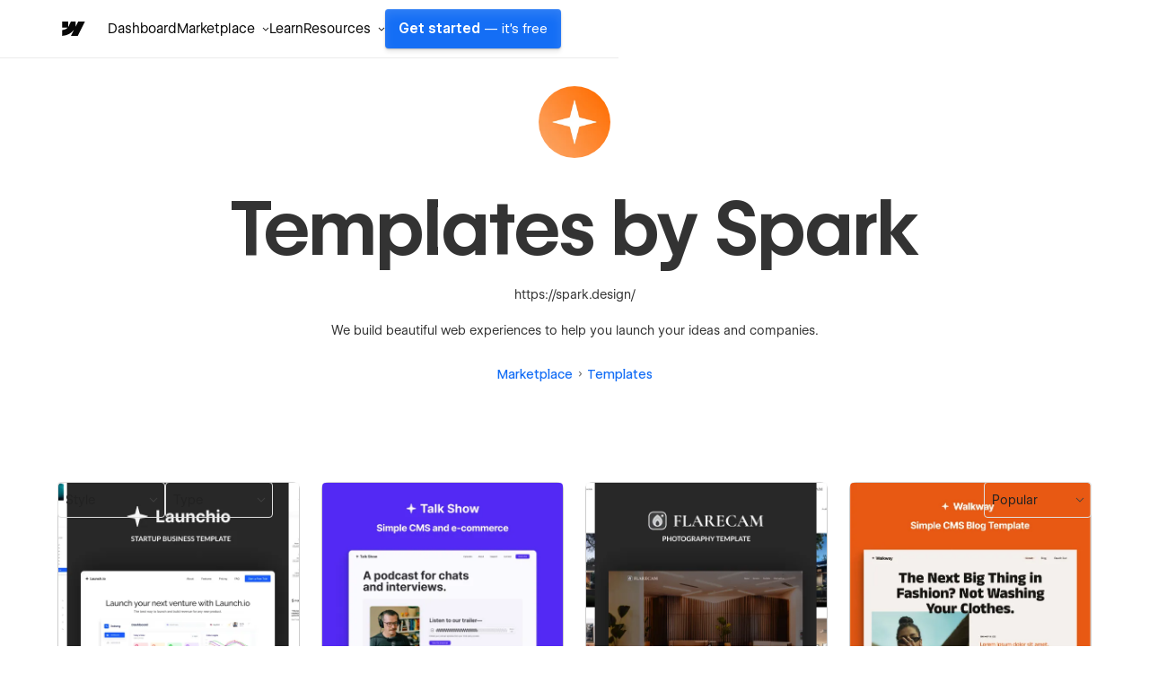

--- FILE ---
content_type: text/html
request_url: https://webflow.com/templates/designers/spark
body_size: 23362
content:
<!DOCTYPE html><!-- This site was created in Webflow. https://webflow.com --><!-- Last Published: Fri Jan 16 2026 06:01:15 GMT+0000 (Coordinated Universal Time) --><html data-wf-domain="templates.webflow.com" data-wf-page="641b464e78789f0dd45d443d" data-wf-site="5e593fb060cf87bbaf75dd20" data-wf-intellimize-customer-id="117373061" lang="en" data-wf-collection="641b464e78789fc19d5d4461" data-wf-item-slug="spark"><head><meta charset="utf-8"/><base href="/templates"/><title>Website Templates by Spark | Webflow</title><meta content="Responsive HTML templates for business, portfolio, blog, charity and more by Spark. Customize templates with the Webflow web design software and CMS." name="description"/><meta content="Website Templates by Spark | Webflow" property="og:title"/><meta content="Responsive HTML templates for business, portfolio, blog, charity and more by Spark. Customize it with the Webflow web design software and CMS." property="og:description"/><meta content="https://cdn.prod.website-files.com/5e593fb060cf877cf875dd1f/67b8efef48df3f1e289fab11_634445970a4d5e5196e30634_sparkavatar.webp" property="og:image"/><meta content="Website Templates by Spark | Webflow" property="twitter:title"/><meta content="Responsive HTML templates for business, portfolio, blog, charity and more by Spark. Customize it with the Webflow web design software and CMS." property="twitter:description"/><meta content="https://cdn.prod.website-files.com/5e593fb060cf877cf875dd1f/67b8efef48df3f1e289fab11_634445970a4d5e5196e30634_sparkavatar.webp" property="twitter:image"/><meta property="og:type" content="website"/><meta content="summary_large_image" name="twitter:card"/><meta content="width=device-width, initial-scale=1" name="viewport"/><meta content="Webflow" name="generator"/><link href="https://cdn.prod.website-files.com/5e593fb060cf87bbaf75dd20/css/template-marketplace.webflow.shared.f3c780ff7.min.css" rel="stylesheet" type="text/css" integrity="sha384-88eA/35Zp4zyfi92p63TjqJIQQr5KItIi16nu2gRxY2DIl3mp8eaLgMQnvGt2el/" crossorigin="anonymous"/><link href="https://fonts.googleapis.com" rel="preconnect"/><link href="https://fonts.gstatic.com" rel="preconnect" crossorigin="anonymous"/><script src="https://ajax.googleapis.com/ajax/libs/webfont/1.6.26/webfont.js" type="text/javascript"></script><script type="text/javascript">WebFont.load({  google: {    families: ["Roboto Mono:regular,500","Inter:regular,500","Inter:regular,600"]  }});</script><script type="text/javascript">!function(o,c){var n=c.documentElement,t=" w-mod-";n.className+=t+"js",("ontouchstart"in o||o.DocumentTouch&&c instanceof DocumentTouch)&&(n.className+=t+"touch")}(window,document);</script><link href="https://cdn.prod.website-files.com/5e593fb060cf87bbaf75dd20/653949c63e726bdc04af1065_favicon.ico" rel="shortcut icon" type="image/x-icon"/><link href="https://cdn.prod.website-files.com/5e593fb060cf87bbaf75dd20/653949cd97969661bd928932_webclip.png" rel="apple-touch-icon"/><link href="https://webflow.com/templates/designers/spark" rel="canonical"/><style>.anti-flicker, .anti-flicker * {visibility: hidden !important; opacity: 0 !important;}</style><style>[data-wf-hidden-variation], [data-wf-hidden-variation] * {
        display: none !important;
      }</style><script type="text/javascript">localStorage.removeItem('intellimize_opt_out_117373061'); if (localStorage.getItem('intellimize_data_tracking_type') !== 'always') { localStorage.setItem('intellimize_data_tracking_type', 'always'); }</script><script type="text/javascript">(function(e){var s={r:[]};e.wf={r:s.r,ready:t=>{s.r.push(t)}}})(window)</script><script type="text/javascript">(function(e,t,p){var n=document.documentElement,s={p:[],r:[]},u={p:s.p,r:s.r,push:function(e){s.p.push(e)},ready:function(e){s.r.push(e)}};e.intellimize=u,n.className+=" "+p,setTimeout(function(){n.className=n.className.replace(RegExp(" ?"+p),"")},t)})(window, 4000, 'anti-flicker')</script><link href="https://cdn.intellimize.co/snippet/117373061.js" rel="preload" as="script"/><script type="text/javascript">var wfClientScript=document.createElement("script");wfClientScript.src="https://cdn.intellimize.co/snippet/117373061.js",wfClientScript.async=!0,wfClientScript.onerror=function(){document.documentElement.className=document.documentElement.className.replace(RegExp(" ?anti-flicker"),"")},document.head.appendChild(wfClientScript);</script><link href="https://api.intellimize.co" rel="preconnect" crossorigin="true"/><link href="https://log.intellimize.co" rel="preconnect" crossorigin="true"/><link href="https://117373061.intellimizeio.com" rel="preconnect"/><script async="" src="https://www.googletagmanager.com/gtag/js?id=UA-34677682-36"></script><script type="text/javascript">window.dataLayer = window.dataLayer || [];function gtag(){dataLayer.push(arguments);}gtag('js', new Date());gtag('config', 'UA-34677682-36', {'anonymize_ip': false});</script><!-- This site was built in Webflow.

WWWWWWWWWWWWWWWWWWWWWWWWWWWWWWWWWWWWWWWWWWWWWWWWW
WWWWWWWWWWWWWWWWWWWWWWWWWWWWWWWWWWWWWWWWWWWWWWWWW
WWWWWWWWWWWWWWWWWWWWWWWWWWWWWWWWWWWWWWWWWWWWWWWWW
WWWWWWWWWWWWWWWWWWWWWWWWWWWWWWWWWWWWWWWWWWWWWWWWW
WWWWWWWWWWWWWWWWWWWWWWWWWWWWWWWWWWWWWWWWWWWWWWWWW
WWWWWWWWWWWWWWWWWWWWWWWWWWWWWWWWWWWWWWWWWWWWWWWWW
WWWWWWWWWWWWWWWWWWWWWWWWWWWWWWWWWWWWWWWWWWWWWWWWW
WWWWWWWWW        WWWW       WWWW        WWWWWWWWW
WWWWWWWWW        WWWW       WWW        WWWWWWWWWW
WWWWWWWWW        WWW        WW        WWWWWWWWWWW
WWWWWWWWW        WW         w        WWWWWWWWWWWW
WWWWWWWWWWWWWWWWWW                  WWWWWWWWWWWWW
WWWWWWWWWWWWWWWW         w         WWWWWWWWWWWWWW
WWWWWWWWW              WWW        WWWWWWWWWWWWWWW
WWWWWWWWW            wWWW        WWWWWWWWWWWWWWWW
WWWWWWWWW       .wWWWWWW        WWWWWWWWWWWWWWWWW
WWWWWWWWWWWWWWWWWWWWWYWWWWWWWWWWWWWWWWWWWWWWWWWWW
WWWWWWWWWWWWWWWWWWWWWWWWWWWWWWWWWWWWWWWWWWWWWWWWW
WWWWWWWWWWWWWWWWWWWWWWWWWWWWWWWWWWWWWWWWWWWWWWWWW
WWWWWWWWWWWWWWWWWWWWWWWWWWWWWWWWWWWWWWWWWWWWWWWWW
WWWWWWWWWWWWWWWWWWWWWWWWWWWWWWWWWWWWWWWWWWWWWWWWW
WWWWWWWWWWWWWWWWWWWWWWWWWWWWWWWWWWWWWWWWWWWWWWWWW
WWWWWWWWWWWWWWWWWWWWWWWWWWWWWWWWWWWWWWWWWWWWWWWWW  

-->

<!-- Global Brand Head Scripts -->
<script type='text/javascript' src="https://cdn.jsdelivr.net/gh/webflow/brand_studio@latest/global-brand-code/brand-head-scripts.js"></script>

<meta name="viewport" content="width=device-width, initial-scale=1, maximum-scale=1">
<meta name="google-site-verification" content="iy6FyGpYh9LOjk-xMM3E0Wk2Ay6cGRGEY6IRbny6xB8" />
<meta property="fb:pages" content="149158061793615" />
<meta name="theme-color" content="#146ef5" />

<!--------------------------------------------------->
<!-- Pinterest verification -->
<!--------------------------------------------------->
<meta name="p:domain_verify" content="036f26a5cf411a605048d3b84322ad6d"/>

<!-- Import Webflow Marketing Head -->
<script type='text/javascript' src="https://webflow.com/resources/marketing-head-v2.js"></script>
<style>
  ::selection {
    background: #146ef5 !important;
    color: white !important;
  }

  .tm-card_image_secondary[src=""],
  .tm-card_image_secondary:not([src]) {
    display: none;
  } 
</style><link rel="canonical" href="https://webflow.com/templates/designers/spark" />
<script type="application/ld+json">
{
  "@context": "http://schema.org",
  "@type": "BreadcrumbList",
  "itemListElement": [{
    "@type": "ListItem",
    "position": 1,
    "item": {
      "@id": "https://webflow.com/",
      "name": "Webflow"
    }
  },{
    "@type": "ListItem",
    "position": 2,
    "item": {
      "@id": "https://webflow.com/templates",
      "name": "Templates"
    }
  },{
    "@type": "ListItem",
    "position": 3,
    "item": {
      "@id": "https://webflow.com/templates/designers",
      "name": "Designers"
    }
  },{
    "@type": "ListItem",
    "position": 4,
    "item": {
      "@id": "https://webflow.com/templates/designers/spark",
      "name": "Spark"
    }
  }]
}
</script>

<!-- [Attributes by Finsweet] CMS Nest -->
<script async src="https://cdn.jsdelivr.net/npm/@finsweet/attributes-cmsnest@1/cmsnest.js"></script>

<!-- [Attributes by Finsweet] CMS Load -->
<script async src="https://cdn.jsdelivr.net/npm/@finsweet/attributes-cmsload@1/cmsload.js"></script>

<!-- [Attributes by Finsweet] CMS Filter -->
<script async src="https://cdn.jsdelivr.net/npm/@finsweet/attributes-cmsfilter@1/cmsfilter.js"></script>

<!-- [Attributes by Finsweet] CMS Sort -->
<script async src="https://cdn.jsdelivr.net/npm/@finsweet/attributes-cmssort@1/cmssort.js"></script>

<style>
  .fs-checkbox_group {
    scrollbar-width: none; /* For Firefox */
    -ms-overflow-style: none; /* For Internet Explorer and Edge */
  }

  .fs-checkbox_group::-webkit-scrollbar {
    display: none; /* For Chrome, Safari, and Opera */
  }

  img[src*="placeholder"] {
    display: none;
  }

  a[role="option"][aria-selected="true"] {
    color: initial;
  }

  .w-input:focus, .w-select:focus {
    outline: 0px !important;
    border-color: #146EF5;
  }

  .w-dropdown-link.w--current {
    color: initial !important;
  }

  .form-checkbox.w--redirected-focus {
    box-shadow: none;
  }

  .fs-cmsfilter_active .fs-radio_button {
    background-image: url(https://cdn.prod.website-files.com/631f73f884bd2c05672a075c/631f73f884bd2cf2872a07a2_checkmark-small-white.svg);
    background-position: 50%;
    background-size: contain;
    border-style: none;
    border-color: var(--webflow-blue);
    background-color: var(--webflow-blue);
    background-repeat: no-repeat;
    background-size: 10px 10px;
  }

  /* Width */
  .sticky-block::-webkit-scrollbar {
    width: 5px;
    position: relative;
  }

  @media (min-width: 1920px) {
    html {
      font-size: 18px
    }
  }

  @media (min-width: 992px) {
    html {
      font-size:16px;
    }
  }

  @media (max-width: 991px) {
    html {
      font-size:15px;
    }

  }

  @media (max-width: 767px) {
    html {
      font-size:14px;
    }  
  }

  @media (max-width: 479px) {
    html {
      font-size:13px;
    }
  }  
</style><script src="https://cdn.prod.website-files.com/5e593fb060cf87bbaf75dd20%2F652d31f3dc22d7b4ee708e44%2F66105d2def5dc885463964ae%2Fclarity_script-2.9.8.js" type="text/javascript"></script></head><body><div class="w-dyn-list"><div role="list" class="w-dyn-items"><div style="background-color:#4353ff" role="listitem" class="notification_bar hide w-dyn-item"><div class="notification_richtext w-richtext"><p>Get 50% off on all templates until Dec 3, 11:59pm PT! Code: <strong>1128CWWFTS123</strong></p></div><a data-wf-native-id-path="f07f4b33-dd15-1fae-00c1-1b4354b330e3:f3533bd2-9961-447d-b313-d724a4877f74_instance-0" data-wf-ao-click-engagement-tracking="true" data-wf-element-id="f3533bd2-9961-447d-b313-d724a4877f74" data-wf-cms-context="%5B%7B%22collectionId%22%3A%22641b464e78789fcdea5d4497%22%2C%22itemId%22%3A%22641b464e78789f5ecf5d4653%22%7D%5D" data-wf-component-context="%5B%7B%22componentId%22%3A%22f3533bd2-9961-447d-b313-d724a4877f70%22%2C%22instanceId%22%3A%22f07f4b33-dd15-1fae-00c1-1b4354b330e3%22%7D%5D" href="#" class="notification_link w-inline-block w-condition-invisible"></a><div class="w-embed"><style>
.notification_richtext p::selection, .notification_richtext p strong::selection {
    background-color: #2a2a2a;
}
</style></div></div></div></div><div class="sb-nav-wrapper"><a id="skip-link" data-wf-native-id-path="ff1cfaff-3b71-4190-cf61-5bae8f3d1665:508d6060-3b1c-4c07-5193-b7f452853bad" data-wf-ao-click-engagement-tracking="true" data-wf-element-id="508d6060-3b1c-4c07-5193-b7f452853bad" data-wf-component-context="%5B%7B%22componentId%22%3A%22508d6060-3b1c-4c07-5193-b7f452853bac%22%2C%22instanceId%22%3A%22ff1cfaff-3b71-4190-cf61-5bae8f3d1665%22%7D%5D" href="#main" class="g-nav-skip-2">Skip to main content</a><div data-w-id="508d6060-3b1c-4c07-5193-b7f452853baf" data-animation="default" data-collapse="medium" data-duration="400" data-easing="ease-out-quart" data-easing2="ease" role="banner" class="sb-nav w-nav"><div class="sb-main_nav_container"><a href="https://webflow.com/?r=0" data-wf-native-id-path="ff1cfaff-3b71-4190-cf61-5bae8f3d1665:508d6060-3b1c-4c07-5193-b7f452853bb1" data-wf-ao-click-engagement-tracking="true" data-wf-element-id="508d6060-3b1c-4c07-5193-b7f452853bb1" data-wf-component-context="%5B%7B%22componentId%22%3A%22508d6060-3b1c-4c07-5193-b7f452853bac%22%2C%22instanceId%22%3A%22ff1cfaff-3b71-4190-cf61-5bae8f3d1665%22%7D%5D" class="sb-brand w-nav-brand"><div class="sb-brand-logo w-embed"><svg width="auto" height="auto" viewBox="0 0 16 16" fill="none" xmlns="http://www.w3.org/2000/svg"><path fill-rule="evenodd" clip-rule="evenodd" d="M15.3333 4L11.2915 12H7.49516L9.18663 8.68446H9.11074C7.71528 10.5186 5.63323 11.726 2.66663 12V8.73034C2.66663 8.73034 4.56444 8.61685 5.6801 7.42922H2.66663V4.00006H6.05345V6.8205L6.12947 6.82018L7.51344 4.00006H10.0748V6.80261L10.1508 6.80249L11.5867 4H15.3333Z" fill="currentColor"></path></svg></div></a><div class="g-nav_menu-mobile"><div id="continue-nav-mobile" data-signup-cta="1" class="sb-nav_menu-right cc-mobile"><a href="https://webflow.com/dashboard/signup" data-signup-cta="1" data-wf-native-id-path="ff1cfaff-3b71-4190-cf61-5bae8f3d1665:508d6060-3b1c-4c07-5193-b7f452853bb5" data-wf-ao-click-engagement-tracking="true" data-wf-element-id="508d6060-3b1c-4c07-5193-b7f452853bb5" data-wf-component-context="%5B%7B%22componentId%22%3A%22508d6060-3b1c-4c07-5193-b7f452853bac%22%2C%22instanceId%22%3A%22ff1cfaff-3b71-4190-cf61-5bae8f3d1665%22%7D%5D" class="sb-nav_menu-link_wrapper-mobile w-nav-link">Get started <span class="sb-nav-text_desktop">— it&#x27;s free</span></a></div><div id="g-nav-icon" aria-label="Menu" class="sb-nav_menu-button w-nav-button"><div data-is-ix2-target="1" class="sb-nav_menu-button-icon" data-w-id="508d6060-3b1c-4c07-5193-b7f452853bba" data-animation-type="lottie" data-src="https://cdn.prod.website-files.com/5f1a22ca3b746e2f46cafd62/5f1a22ca3b746e32a7cafdbb_nav.json" data-loop="0" data-direction="1" data-autoplay="0" data-renderer="svg" data-default-duration="1.5" data-duration="0" data-ix2-initial-state="20"></div></div></div><nav role="navigation" class="sb-nav_menu w-nav-menu"><div class="sb-nav_menu-mobile-flex"><ul role="list" class="sb-nav_menu-left w-list-unstyled"><li data-logged-in-display="flex" class="sb-nav_menu-list_item"><a href="https://webflow.com/dashboard" data-wf-native-id-path="ff1cfaff-3b71-4190-cf61-5bae8f3d1665:508d6060-3b1c-4c07-5193-b7f452853bbf" data-wf-ao-click-engagement-tracking="true" data-wf-element-id="508d6060-3b1c-4c07-5193-b7f452853bbf" data-wf-component-context="%5B%7B%22componentId%22%3A%22508d6060-3b1c-4c07-5193-b7f452853bac%22%2C%22instanceId%22%3A%22ff1cfaff-3b71-4190-cf61-5bae8f3d1665%22%7D%5D" class="sb-nav_menu-link_wrapper w-nav-link">Dashboard</a></li><li data-logged-in-display="none" class="sb-nav_menu-list_item u-d-none"><div data-delay="0" data-hover="false" class="sb-nav_menu-dropdown_wrapper w-dropdown"><div data-wf-native-id-path="ff1cfaff-3b71-4190-cf61-5bae8f3d1665:508d6060-3b1c-4c07-5193-b7f452853bc3" data-wf-ao-click-engagement-tracking="true" data-wf-element-id="508d6060-3b1c-4c07-5193-b7f452853bc3" data-wf-component-context="%5B%7B%22componentId%22%3A%22508d6060-3b1c-4c07-5193-b7f452853bac%22%2C%22instanceId%22%3A%22ff1cfaff-3b71-4190-cf61-5bae8f3d1665%22%7D%5D" class="sb-nav_menu-dropdown_toggle w-dropdown-toggle"><div>Product</div><div class="sb-nav_menu-dropdown-icon w-embed"><svg width="16" height="16" viewBox="0 0 16 16" fill="none" xmlns="http://www.w3.org/2000/svg"><path fill-rule="evenodd" clip-rule="evenodd" d="M8.00002 9.29293L10.6465 6.64648L11.3536 7.35359L8.00002 10.7071L4.64647 7.35359L5.35358 6.64648L8.00002 9.29293Z" fill="currentColor"></path></svg></div></div><nav class="sb-nav_menu-dropdown w-dropdown-list"><ul role="list" class="sb-nav-menu-dropdown-list w-list-unstyled"><li class="sb-nav-menu-dropdown-list-item"><a data-wf-native-id-path="ff1cfaff-3b71-4190-cf61-5bae8f3d1665:508d6060-3b1c-4c07-5193-b7f452853bca" data-wf-ao-click-engagement-tracking="true" data-wf-element-id="508d6060-3b1c-4c07-5193-b7f452853bca" data-wf-component-context="%5B%7B%22componentId%22%3A%22508d6060-3b1c-4c07-5193-b7f452853bac%22%2C%22instanceId%22%3A%22ff1cfaff-3b71-4190-cf61-5bae8f3d1665%22%7D%5D" href="https://webflow.com/designer?utm_source=marketplace" class="sb-nav_menu-dropdown-link w-inline-block"><div>Designer</div></a></li><li class="sb-nav-menu-dropdown-list-item"><a data-wf-native-id-path="ff1cfaff-3b71-4190-cf61-5bae8f3d1665:508d6060-3b1c-4c07-5193-b7f452853bce" data-wf-ao-click-engagement-tracking="true" data-wf-element-id="508d6060-3b1c-4c07-5193-b7f452853bce" data-wf-component-context="%5B%7B%22componentId%22%3A%22508d6060-3b1c-4c07-5193-b7f452853bac%22%2C%22instanceId%22%3A%22ff1cfaff-3b71-4190-cf61-5bae8f3d1665%22%7D%5D" href="https://webflow.com/cms?utm_source=marketplace" class="sb-nav_menu-dropdown-link w-inline-block"><div>CMS</div></a></li><li class="sb-nav-menu-dropdown-list-item"><a data-wf-native-id-path="ff1cfaff-3b71-4190-cf61-5bae8f3d1665:508d6060-3b1c-4c07-5193-b7f452853bd2" data-wf-ao-click-engagement-tracking="true" data-wf-element-id="508d6060-3b1c-4c07-5193-b7f452853bd2" data-wf-component-context="%5B%7B%22componentId%22%3A%22508d6060-3b1c-4c07-5193-b7f452853bac%22%2C%22instanceId%22%3A%22ff1cfaff-3b71-4190-cf61-5bae8f3d1665%22%7D%5D" href="https://webflow.com/ecommerce?utm_source=marketplace" class="sb-nav_menu-dropdown-link w-inline-block"><div>Ecommerce</div></a></li><li class="sb-nav-menu-dropdown-list-item"><a data-wf-native-id-path="ff1cfaff-3b71-4190-cf61-5bae8f3d1665:508d6060-3b1c-4c07-5193-b7f452853bd6" data-wf-ao-click-engagement-tracking="true" data-wf-element-id="508d6060-3b1c-4c07-5193-b7f452853bd6" data-wf-component-context="%5B%7B%22componentId%22%3A%22508d6060-3b1c-4c07-5193-b7f452853bac%22%2C%22instanceId%22%3A%22ff1cfaff-3b71-4190-cf61-5bae8f3d1665%22%7D%5D" href="https://webflow.com/interactions-animations?utm_source=marketplace" class="sb-nav_menu-dropdown-link w-inline-block"><div>Interactions</div></a></li><li class="sb-nav-menu-dropdown-list-item"><a data-wf-native-id-path="ff1cfaff-3b71-4190-cf61-5bae8f3d1665:508d6060-3b1c-4c07-5193-b7f452853bda" data-wf-ao-click-engagement-tracking="true" data-wf-element-id="508d6060-3b1c-4c07-5193-b7f452853bda" data-wf-component-context="%5B%7B%22componentId%22%3A%22508d6060-3b1c-4c07-5193-b7f452853bac%22%2C%22instanceId%22%3A%22ff1cfaff-3b71-4190-cf61-5bae8f3d1665%22%7D%5D" href="https://webflow.com/localization?utm_source=marketplace" class="sb-nav_menu-dropdown-link w-inline-block"><div>Localization</div></a></li><li class="sb-nav-menu-dropdown-list-item"><a data-wf-native-id-path="ff1cfaff-3b71-4190-cf61-5bae8f3d1665:508d6060-3b1c-4c07-5193-b7f452853bde" data-wf-ao-click-engagement-tracking="true" data-wf-element-id="508d6060-3b1c-4c07-5193-b7f452853bde" data-wf-component-context="%5B%7B%22componentId%22%3A%22508d6060-3b1c-4c07-5193-b7f452853bac%22%2C%22instanceId%22%3A%22ff1cfaff-3b71-4190-cf61-5bae8f3d1665%22%7D%5D" href="https://webflow.com/edit-mode?utm_source=marketplace" class="sb-nav_menu-dropdown-link w-inline-block"><div>Edit mode</div></a></li><li class="sb-nav-menu-dropdown-list-item"><a data-wf-native-id-path="ff1cfaff-3b71-4190-cf61-5bae8f3d1665:508d6060-3b1c-4c07-5193-b7f452853be2" data-wf-ao-click-engagement-tracking="true" data-wf-element-id="508d6060-3b1c-4c07-5193-b7f452853be2" data-wf-component-context="%5B%7B%22componentId%22%3A%22508d6060-3b1c-4c07-5193-b7f452853bac%22%2C%22instanceId%22%3A%22ff1cfaff-3b71-4190-cf61-5bae8f3d1665%22%7D%5D" href="https://webflow.com/seo?utm_source=marketplace" class="sb-nav_menu-dropdown-link w-inline-block"><div>SEO</div></a></li><li class="sb-nav-menu-dropdown-list-item"><a data-wf-native-id-path="ff1cfaff-3b71-4190-cf61-5bae8f3d1665:508d6060-3b1c-4c07-5193-b7f452853be6" data-wf-ao-click-engagement-tracking="true" data-wf-element-id="508d6060-3b1c-4c07-5193-b7f452853be6" data-wf-component-context="%5B%7B%22componentId%22%3A%22508d6060-3b1c-4c07-5193-b7f452853bac%22%2C%22instanceId%22%3A%22ff1cfaff-3b71-4190-cf61-5bae8f3d1665%22%7D%5D" href="https://webflow.com/security?utm_source=marketplace" class="sb-nav_menu-dropdown-link w-inline-block"><div>Security</div></a></li><li class="sb-nav-menu-dropdown-list-item"><a data-wf-native-id-path="ff1cfaff-3b71-4190-cf61-5bae8f3d1665:508d6060-3b1c-4c07-5193-b7f452853bea" data-wf-ao-click-engagement-tracking="true" data-wf-element-id="508d6060-3b1c-4c07-5193-b7f452853bea" data-wf-component-context="%5B%7B%22componentId%22%3A%22508d6060-3b1c-4c07-5193-b7f452853bac%22%2C%22instanceId%22%3A%22ff1cfaff-3b71-4190-cf61-5bae8f3d1665%22%7D%5D" href="https://webflow.com/hosting?utm_source=marketplace" class="sb-nav_menu-dropdown-link w-inline-block"><div>Hosting</div></a></li></ul></nav></div></li><li class="sb-nav_menu-list_item"><div data-delay="0" data-hover="false" class="sb-nav_menu-dropdown_wrapper w-dropdown"><div data-wf-native-id-path="ff1cfaff-3b71-4190-cf61-5bae8f3d1665:508d6060-3b1c-4c07-5193-b7f452853bef" data-wf-ao-click-engagement-tracking="true" data-wf-element-id="508d6060-3b1c-4c07-5193-b7f452853bef" data-wf-component-context="%5B%7B%22componentId%22%3A%22508d6060-3b1c-4c07-5193-b7f452853bac%22%2C%22instanceId%22%3A%22ff1cfaff-3b71-4190-cf61-5bae8f3d1665%22%7D%5D" class="sb-nav_menu-dropdown_toggle w-dropdown-toggle"><div>Marketplace</div><div class="sb-nav_menu-dropdown-icon w-embed"><svg width="16" height="16" viewBox="0 0 16 16" fill="none" xmlns="http://www.w3.org/2000/svg"><path fill-rule="evenodd" clip-rule="evenodd" d="M8.00002 9.29293L10.6465 6.64648L11.3536 7.35359L8.00002 10.7071L4.64647 7.35359L5.35358 6.64648L8.00002 9.29293Z" fill="currentColor"></path></svg></div></div><nav class="sb-nav_menu-dropdown w-dropdown-list"><ul role="list" class="sb-nav-menu-dropdown-list w-list-unstyled"><li class="sb-nav-menu-dropdown-list-item"><a data-wf-native-id-path="ff1cfaff-3b71-4190-cf61-5bae8f3d1665:508d6060-3b1c-4c07-5193-b7f452853bf6" data-wf-ao-click-engagement-tracking="true" data-wf-element-id="508d6060-3b1c-4c07-5193-b7f452853bf6" data-wf-component-context="%5B%7B%22componentId%22%3A%22508d6060-3b1c-4c07-5193-b7f452853bac%22%2C%22instanceId%22%3A%22ff1cfaff-3b71-4190-cf61-5bae8f3d1665%22%7D%5D" href="https://webflow.com/marketplace" class="sb-nav_menu-dropdown-link w-inline-block"><div>Overview</div></a></li><li class="sb-nav-menu-dropdown-list-item"><a data-wf-native-id-path="ff1cfaff-3b71-4190-cf61-5bae8f3d1665:508d6060-3b1c-4c07-5193-b7f452853bfa" data-wf-ao-click-engagement-tracking="true" data-wf-element-id="508d6060-3b1c-4c07-5193-b7f452853bfa" data-wf-component-context="%5B%7B%22componentId%22%3A%22508d6060-3b1c-4c07-5193-b7f452853bac%22%2C%22instanceId%22%3A%22ff1cfaff-3b71-4190-cf61-5bae8f3d1665%22%7D%5D" href="https://webflow.com/apps?utm_source=marketplace" class="sb-nav_menu-dropdown-link w-inline-block"><div>Apps</div></a></li><li class="sb-nav-menu-dropdown-list-item"><a data-wf-native-id-path="ff1cfaff-3b71-4190-cf61-5bae8f3d1665:508d6060-3b1c-4c07-5193-b7f452853bfe" data-wf-ao-click-engagement-tracking="true" data-wf-element-id="508d6060-3b1c-4c07-5193-b7f452853bfe" data-wf-component-context="%5B%7B%22componentId%22%3A%22508d6060-3b1c-4c07-5193-b7f452853bac%22%2C%22instanceId%22%3A%22ff1cfaff-3b71-4190-cf61-5bae8f3d1665%22%7D%5D" href="https://webflow.com/libraries?utm_source=marketplace" class="sb-nav_menu-dropdown-link w-inline-block"><div>Libraries</div></a></li><li class="sb-nav-menu-dropdown-list-item"><a data-wf-native-id-path="ff1cfaff-3b71-4190-cf61-5bae8f3d1665:508d6060-3b1c-4c07-5193-b7f452853c02" data-wf-ao-click-engagement-tracking="true" data-wf-element-id="508d6060-3b1c-4c07-5193-b7f452853c02" data-wf-component-context="%5B%7B%22componentId%22%3A%22508d6060-3b1c-4c07-5193-b7f452853bac%22%2C%22instanceId%22%3A%22ff1cfaff-3b71-4190-cf61-5bae8f3d1665%22%7D%5D" href="https://experts.webflow.com/?utm_source=marketplace" class="sb-nav_menu-dropdown-link w-inline-block"><div>Hire a Certified Partner</div></a></li><li class="sb-nav-menu-dropdown-list-item"><a data-wf-native-id-path="ff1cfaff-3b71-4190-cf61-5bae8f3d1665:508d6060-3b1c-4c07-5193-b7f452853c06" data-wf-ao-click-engagement-tracking="true" data-wf-element-id="508d6060-3b1c-4c07-5193-b7f452853c06" data-wf-component-context="%5B%7B%22componentId%22%3A%22508d6060-3b1c-4c07-5193-b7f452853bac%22%2C%22instanceId%22%3A%22ff1cfaff-3b71-4190-cf61-5bae8f3d1665%22%7D%5D" href="https://webflow.com/templates?utm_source=marketplace" class="sb-nav_menu-dropdown-link w-inline-block"><div>Templates</div></a></li><li class="sb-nav-menu-dropdown-list-item"><a data-wf-native-id-path="ff1cfaff-3b71-4190-cf61-5bae8f3d1665:508d6060-3b1c-4c07-5193-b7f452853c0a" data-wf-ao-click-engagement-tracking="true" data-wf-element-id="508d6060-3b1c-4c07-5193-b7f452853c0a" data-wf-component-context="%5B%7B%22componentId%22%3A%22508d6060-3b1c-4c07-5193-b7f452853bac%22%2C%22instanceId%22%3A%22ff1cfaff-3b71-4190-cf61-5bae8f3d1665%22%7D%5D" href="https://webflow.com/made-in-webflow?utm_source=marketplace" class="sb-nav_menu-dropdown-link w-inline-block"><div>Made in Webflow</div></a></li></ul></nav></div></li><li class="sb-nav_menu-list_item"><a href="https://university.webflow.com/?utm_source=marketplace" data-wf-native-id-path="ff1cfaff-3b71-4190-cf61-5bae8f3d1665:508d6060-3b1c-4c07-5193-b7f452853c0e" data-wf-ao-click-engagement-tracking="true" data-wf-element-id="508d6060-3b1c-4c07-5193-b7f452853c0e" data-wf-component-context="%5B%7B%22componentId%22%3A%22508d6060-3b1c-4c07-5193-b7f452853bac%22%2C%22instanceId%22%3A%22ff1cfaff-3b71-4190-cf61-5bae8f3d1665%22%7D%5D" class="sb-nav_menu-link_wrapper w-nav-link">Learn</a></li><li class="sb-nav_menu-list_item cc-last"><div data-delay="0" data-hover="false" class="sb-nav_menu-dropdown_wrapper w-dropdown"><div data-wf-native-id-path="ff1cfaff-3b71-4190-cf61-5bae8f3d1665:508d6060-3b1c-4c07-5193-b7f452853c12" data-wf-ao-click-engagement-tracking="true" data-wf-element-id="508d6060-3b1c-4c07-5193-b7f452853c12" data-wf-component-context="%5B%7B%22componentId%22%3A%22508d6060-3b1c-4c07-5193-b7f452853bac%22%2C%22instanceId%22%3A%22ff1cfaff-3b71-4190-cf61-5bae8f3d1665%22%7D%5D" class="sb-nav_menu-dropdown_toggle w-dropdown-toggle"><div>Resources</div><div class="sb-nav_menu-dropdown-icon w-embed"><svg width="16" height="16" viewBox="0 0 16 16" fill="none" xmlns="http://www.w3.org/2000/svg"><path fill-rule="evenodd" clip-rule="evenodd" d="M8.00002 9.29293L10.6465 6.64648L11.3536 7.35359L8.00002 10.7071L4.64647 7.35359L5.35358 6.64648L8.00002 9.29293Z" fill="currentColor"></path></svg></div></div><nav class="sb-nav_menu-dropdown w-dropdown-list"><ul role="list" class="sb-nav-menu-dropdown-list w-list-unstyled"><li class="sb-nav-menu-dropdown-list-item"><a data-wf-native-id-path="ff1cfaff-3b71-4190-cf61-5bae8f3d1665:508d6060-3b1c-4c07-5193-b7f452853c19" data-wf-ao-click-engagement-tracking="true" data-wf-element-id="508d6060-3b1c-4c07-5193-b7f452853c19" data-wf-component-context="%5B%7B%22componentId%22%3A%22508d6060-3b1c-4c07-5193-b7f452853bac%22%2C%22instanceId%22%3A%22ff1cfaff-3b71-4190-cf61-5bae8f3d1665%22%7D%5D" href="https://webflow.com/community?utm_source=marketplace" class="sb-nav_menu-dropdown-link w-inline-block"><div>Community</div></a></li><li class="sb-nav-menu-dropdown-list-item"><a data-wf-native-id-path="ff1cfaff-3b71-4190-cf61-5bae8f3d1665:508d6060-3b1c-4c07-5193-b7f452853c1d" data-wf-ao-click-engagement-tracking="true" data-wf-element-id="508d6060-3b1c-4c07-5193-b7f452853c1d" data-wf-component-context="%5B%7B%22componentId%22%3A%22508d6060-3b1c-4c07-5193-b7f452853bac%22%2C%22instanceId%22%3A%22ff1cfaff-3b71-4190-cf61-5bae8f3d1665%22%7D%5D" href="https://ebooks.webflow.com/?utm_source=marketplace" class="sb-nav_menu-dropdown-link w-inline-block"><div>Ebooks</div></a></li><li class="sb-nav-menu-dropdown-list-item"><a data-wf-native-id-path="ff1cfaff-3b71-4190-cf61-5bae8f3d1665:508d6060-3b1c-4c07-5193-b7f452853c21" data-wf-ao-click-engagement-tracking="true" data-wf-element-id="508d6060-3b1c-4c07-5193-b7f452853c21" data-wf-component-context="%5B%7B%22componentId%22%3A%22508d6060-3b1c-4c07-5193-b7f452853bac%22%2C%22instanceId%22%3A%22ff1cfaff-3b71-4190-cf61-5bae8f3d1665%22%7D%5D" href="https://forum.webflow.com/?utm_source=marketplace" class="sb-nav_menu-dropdown-link w-inline-block"><div>Forum</div></a></li><li class="sb-nav-menu-dropdown-list-item"><a data-wf-native-id-path="ff1cfaff-3b71-4190-cf61-5bae8f3d1665:508d6060-3b1c-4c07-5193-b7f452853c25" data-wf-ao-click-engagement-tracking="true" data-wf-element-id="508d6060-3b1c-4c07-5193-b7f452853c25" data-wf-component-context="%5B%7B%22componentId%22%3A%22508d6060-3b1c-4c07-5193-b7f452853bac%22%2C%22instanceId%22%3A%22ff1cfaff-3b71-4190-cf61-5bae8f3d1665%22%7D%5D" href="https://webflow.com/blog?utm_source=marketplace" class="sb-nav_menu-dropdown-link w-inline-block"><div>Blog</div></a></li><li class="sb-nav-menu-dropdown-list-item cc-last"><a data-wf-native-id-path="ff1cfaff-3b71-4190-cf61-5bae8f3d1665:508d6060-3b1c-4c07-5193-b7f452853c29" data-wf-ao-click-engagement-tracking="true" data-wf-element-id="508d6060-3b1c-4c07-5193-b7f452853c29" data-wf-component-context="%5B%7B%22componentId%22%3A%22508d6060-3b1c-4c07-5193-b7f452853bac%22%2C%22instanceId%22%3A%22ff1cfaff-3b71-4190-cf61-5bae8f3d1665%22%7D%5D" href="https://support.webflow.com/" class="sb-nav_menu-dropdown-link cc-last w-inline-block"><div>Support</div></a></li></ul></nav></div></li></ul><div class="sb-nav_menu-right"><a class="button-sp cc-nav w-nav-link" data-wf-component-context="%5B%7B%22componentId%22%3A%22508d6060-3b1c-4c07-5193-b7f452853bac%22%2C%22instanceId%22%3A%22ff1cfaff-3b71-4190-cf61-5bae8f3d1665%22%7D%5D" data-wf-element-id="508d6060-3b1c-4c07-5193-b7f452853c2d" data-wf-event-ids="157028154-157028632" href="https://webflow.com/dashboard/signup" id="continue-nav" data-wf-native-id-path="ff1cfaff-3b71-4190-cf61-5bae8f3d1665:508d6060-3b1c-4c07-5193-b7f452853c2d" data-wf-ao-click-engagement-tracking="true" data-signup-cta="1">Get started <span class="sb-nav-text_desktop">— it&#x27;s free</span></a></div></div></nav></div></div><div class="g-nav-css w-embed"><style>

* {
  -webkit-font-smoothing: antialiased;
  -moz-osx-font-smoothing: grayscale;
  text-underline-position: under;
}

a {
	color: inherit;
}

input, select, textarea {
	-webkit-appearance: none;
     -moz-appearance: none; 
}

/* Lowering z-index so that it's below the nav when opened */
.w-webflow-badge {
    z-index: 100 !important;
}

::selection {
  background: rgb(67, 83, 255); /* Bright Blue */
  color: white;
}
  
::-moz-selection {
  background: rgb(67, 83, 255); /* Bright Blue */
  color: white;
}

/* Nav styling and focus states */

.g-nav_menu-section_link:hover .g-nav_menu-section_link-heading,
.g-nav_menu-section_link:focus .g-nav_menu-section_link-heading,
.g-nav_menu-section_link-row:hover .g-nav_menu-section_link-heading,
.g-nav_menu-section_link-row:focus .g-nav_menu-section_link-heading {
	text-decoration: underline;
}

.g-nav_menu-section_link:hover .g-nav_menu-beta_tag,
.g-nav_menu-section_link:focus .g-nav_menu-beta_tag {
	text-decoration: none !important;
}

.g-nav *:focus {
	outline: none !important;
}

/* On smaller desktop devices, there is a lack of packing on both the meganav, and the dropdown, that needs to be compensated accordingly  */

@media (min-width:992px) and (max-width: 1320px) {
  .g-nav {
  	padding: 0px 20px;
  }
  
  .g-nav_menu-content_block {
  	padding-right: 20px; 
  }
  
  .g-nav_menu-grid-left {
    padding-left: 20px;
  }
}

@media (max-width:991px) {
  .g-nav_menu {
    height: 100vh;
    height: calc(var(--vh, 1vh) * 100 + 4px) !important;
  }
}

.mp-gradient {
	pointer-events: none;
}
  
</style></div><div class="g-nav-js w-embed w-script"><script>

	//Close modal when pressing the Esc key
  window.addEventListener('keyup', function(event) {
		if (event.which === 27) {
    	console.log('Esc')
      var modalClose = document.getElementById('g-modal-close');
      modalClose.click();
    }
  });
  
  //Lock body scroll when nav is open
	window.addEventListener('DOMContentLoaded', (event) => {
    $('.g-nav_menu-button, .w-nav-overlay').click(function() {
      if ($('body').css('overflow') !== 'hidden') {
        $('body').css('overflow', 'hidden');
      } else {
        $('body').css('overflow', 'auto');
      }
    });
  });
  
  //Cover 100% of the iOS height
  const setVh = () => {
    const vh = window.innerHeight * 0.01;
    document.documentElement.style.setProperty('--vh', `${vh}px`);
	};

  window.addEventListener('load', setVh);
  window.addEventListener('resize', setVh);
</script></div><div><div id="one-tap-wrapper-auto" class="one-tap-wrapper"></div><div class="g-nav-modal_wrap"><div class="g-modal_box experiment"><div data-modal-close="treatment" class="g-modal_x modal-close_btn"></div><div class="g-modal-asset cc-image cc-test"><div class="g-modal-image"><img loading="lazy" src="https://cdn.prod.website-files.com/5e593fb060cf87bbaf75dd20/690d3048ec37a64d894c60e5_webflow-desktop.webp" alt="" class="g-modal-image-img-2"/><img loading="lazy" src="https://cdn.prod.website-files.com/5e593fb060cf87bbaf75dd20/690d3048ec37a64d894c60f6_webflow-tablet.webp" alt="" class="g-modal-image-img-2 cc-tablet"/></div></div><div id="w-node-f02543e0-5885-b2bf-7a0f-e7921cb8fc64-52853bac" class="g-modal-login cc-test"><div><div class="g-modal_embed experiment w-embed w-iframe"><iframe data-modal-variant="treatment" style="display: block; position: absolute; top: 0; left: 0; width: 100%; height: 100%;" frameBorder="0"></iframe></div></div><div class="g-modal-logos"><div class="eyebrow-2 u-text-center">Trusted by teams at</div><div class="g-modal-logos_wrapper-2"><img loading="lazy" height="19" alt="Ideo" src="https://cdn.prod.website-files.com/5e593fb060cf87bbaf75dd20/690d3048ec37a64d894c60ef_ideo-logo.svg" class="g-modal-logos_img"/><img loading="lazy" height="25" alt="Monday.com" src="https://cdn.prod.website-files.com/5e593fb060cf87bbaf75dd20/690d3048ec37a64d894c60dd_monday.com.svg" class="g-modal-logos_img"/><img loading="lazy" height="20" alt="BBDO" src="https://cdn.prod.website-files.com/5e593fb060cf87bbaf75dd20/690d3048ec37a64d894c60ed_bbdo-logo.svg" class="g-modal-logos_img"/><img loading="lazy" height="23" alt="The New York Times" src="https://cdn.prod.website-files.com/5e593fb060cf87bbaf75dd20/690d3048ec37a64d894c60ee_nytimes.svg" class="g-modal-logos_img"/><img loading="lazy" height="20" alt="Ted" src="https://cdn.prod.website-files.com/5e593fb060cf87bbaf75dd20/690d3048ec37a64d894c60ec_TED.svg" class="g-modal-logos_img"/><img loading="lazy" height="23" alt="" src="https://cdn.prod.website-files.com/5e593fb060cf87bbaf75dd20/690d3048ec37a64d894c60de_Docusign-dark.svg" class="g-modal-logos_img"/></div></div></div></div><div data-modal-trigger="treatment" class="g-modal_trigger"></div></div></div></div><div class="section cc-top-internal"><div class="container cc-small-container"><img alt="" src="https://cdn.prod.website-files.com/5e593fb060cf877cf875dd1f/67b8efef48df3f1e289fab11_634445970a4d5e5196e30634_sparkavatar.webp" class="designer-avatar"/><div class="w-embed"><h1>Templates by Spark</h1></div><a data-wf-native-id-path="6db8926b-9061-a6e9-2569-cecc90aaad6a" data-wf-ao-click-engagement-tracking="true" data-wf-element-id="6db8926b-9061-a6e9-2569-cecc90aaad6a" href="https://spark.design/" target="_blank">https://spark.design/</a><p class="designer-description">We build beautiful web experiences to help you launch your ideas and companies.</p><div class="mp-breadcrumbs designers-page"><a data-wf-native-id-path="3e49724d-fdb1-8749-b71b-df89bb67afe6" data-wf-ao-click-engagement-tracking="true" data-wf-element-id="3e49724d-fdb1-8749-b71b-df89bb67afe6" href="https://webflow.com/marketplace" class="u-text-none u-text-blue u-text-medium">Marketplace</a><div class="mp-breadcrumb-divider w-embed"><svg aria-hidden="true" alt="" width="12" height="12" viewBox="0 0 12 12" fill="none" xmlns="http://www.w3.org/2000/svg">
<path fill-rule="evenodd" clip-rule="evenodd" d="M6.75849 5.62486L4.82227 3.36593L5.67643 2.63379L8.2402 5.62486L5.67643 8.61593L4.82227 7.88379L6.75849 5.62486Z" fill="#757575" />
</svg></div><a href="https://webflow.com/templates" data-wf-native-id-path="3e49724d-fdb1-8749-b71b-df89bb67afe9" data-wf-ao-click-engagement-tracking="true" data-wf-element-id="3e49724d-fdb1-8749-b71b-df89bb67afe9" class="u-text-blue u-text-none u-text-medium">Templates</a></div></div></div><div class="section cc-designer"><div class="container w-container"><div class="mp-main"><div id="filter-sort" class="filter-sort-form w-form"><form id="wf-form-Sort" name="wf-form-Sort" data-name="Sort" method="get" fs-cmsfilter-element="filters" data-wf-page-id="641b464e78789f0dd45d443d" data-wf-element-id="f02bb005-b993-9728-c090-20c71d9c7e50" data-turnstile-sitekey="0x4AAAAAAAQTptj2So4dx43e"><div class="filter-sort-container"><div class="mp-filter"><div data-delay="0" data-hover="false" id="filter-sort-toggle-1" data-w-id="f02bb005-b993-9728-c090-20c71d9c7e53" class="filter-sort-wrapper w-node-f02bb005-b993-9728-c090-20c71d9c7e53-1d9c7e4f w-dropdown"><div data-wf-native-id-path="50a86dcb-2c5c-e57d-fcbf-3e11305a7b98:f02bb005-b993-9728-c090-20c71d9c7e54" data-wf-ao-click-engagement-tracking="true" data-wf-element-id="f02bb005-b993-9728-c090-20c71d9c7e54" data-wf-component-context="%5B%7B%22componentId%22%3A%22f02bb005-b993-9728-c090-20c71d9c7e4f%22%2C%22instanceId%22%3A%2250a86dcb-2c5c-e57d-fcbf-3e11305a7b98%22%7D%5D" class="filter-sort-toggle w-dropdown-toggle"><div fs-cmssort-element="dropdown-label" class="filter-sort-toggle-label">Style</div><img loading="lazy" src="https://cdn.prod.website-files.com/5e593fb060cf87bbaf75dd20/66a2fe2870e548a4ca997bd3_accordionControl.svg" alt="" class="fs-dropdown-arrow"/></div><nav class="filter-sort-dropdown-list w-dropdown-list"><div id="advanced-functionality-options" class="fs-dropdown-options"><div class="fs-radio_group w-dyn-list"><div role="list" class="fs-radio_row w-dyn-items"><div role="listitem" class="fs_radio_item w-dyn-item"><label data-wf-native-id-path="50a86dcb-2c5c-e57d-fcbf-3e11305a7b98:f02bb005-b993-9728-c090-20c71d9c7e5a:030633f6-8cf5-2ca1-5d0a-8f6308fb58f3_instance-0" data-wf-ao-click-engagement-tracking="true" data-wf-element-id="030633f6-8cf5-2ca1-5d0a-8f6308fb58f3" data-wf-cms-context="%5B%7B%22collectionId%22%3A%22641b464e78789f40d15d4494%22%2C%22itemId%22%3A%22670d5b99f55370fdcebaaecc%22%7D%5D" data-wf-component-context="%5B%7B%22componentId%22%3A%22f02bb005-b993-9728-c090-20c71d9c7e4f%22%2C%22instanceId%22%3A%2250a86dcb-2c5c-e57d-fcbf-3e11305a7b98%22%7D%2C%7B%22componentId%22%3A%22030633f6-8cf5-2ca1-5d0a-8f6308fb58f0%22%2C%22instanceId%22%3A%22f02bb005-b993-9728-c090-20c71d9c7e5a%22%7D%5D" class="w-checkbox fs-radio_field"><div class="w-checkbox-input w-checkbox-input--inputType-custom form-checkbox cc-filter-2-2"></div><input type="checkbox" name="" data-name="" style="opacity:0;position:absolute;z-index:-1"/><span fs-cmsfilter-match="all" fs-cmsfilter-field="styles" class="fs-radio_label-filter w-form-label">Playful</span></label></div><div role="listitem" class="fs_radio_item w-dyn-item"><label data-wf-native-id-path="50a86dcb-2c5c-e57d-fcbf-3e11305a7b98:f02bb005-b993-9728-c090-20c71d9c7e5a:030633f6-8cf5-2ca1-5d0a-8f6308fb58f3_instance-1" data-wf-ao-click-engagement-tracking="true" data-wf-element-id="030633f6-8cf5-2ca1-5d0a-8f6308fb58f3" data-wf-cms-context="%5B%7B%22collectionId%22%3A%22641b464e78789f40d15d4494%22%2C%22itemId%22%3A%22670d5b96206a4922223a7e17%22%7D%5D" data-wf-component-context="%5B%7B%22componentId%22%3A%22f02bb005-b993-9728-c090-20c71d9c7e4f%22%2C%22instanceId%22%3A%2250a86dcb-2c5c-e57d-fcbf-3e11305a7b98%22%7D%2C%7B%22componentId%22%3A%22030633f6-8cf5-2ca1-5d0a-8f6308fb58f0%22%2C%22instanceId%22%3A%22f02bb005-b993-9728-c090-20c71d9c7e5a%22%7D%5D" class="w-checkbox fs-radio_field"><div class="w-checkbox-input w-checkbox-input--inputType-custom form-checkbox cc-filter-2-2"></div><input type="checkbox" name="" data-name="" style="opacity:0;position:absolute;z-index:-1"/><span fs-cmsfilter-match="all" fs-cmsfilter-field="styles" class="fs-radio_label-filter w-form-label">Modern</span></label></div><div role="listitem" class="fs_radio_item w-dyn-item"><label data-wf-native-id-path="50a86dcb-2c5c-e57d-fcbf-3e11305a7b98:f02bb005-b993-9728-c090-20c71d9c7e5a:030633f6-8cf5-2ca1-5d0a-8f6308fb58f3_instance-2" data-wf-ao-click-engagement-tracking="true" data-wf-element-id="030633f6-8cf5-2ca1-5d0a-8f6308fb58f3" data-wf-cms-context="%5B%7B%22collectionId%22%3A%22641b464e78789f40d15d4494%22%2C%22itemId%22%3A%22670d5b94bcb8eb534ba1f4c6%22%7D%5D" data-wf-component-context="%5B%7B%22componentId%22%3A%22f02bb005-b993-9728-c090-20c71d9c7e4f%22%2C%22instanceId%22%3A%2250a86dcb-2c5c-e57d-fcbf-3e11305a7b98%22%7D%2C%7B%22componentId%22%3A%22030633f6-8cf5-2ca1-5d0a-8f6308fb58f0%22%2C%22instanceId%22%3A%22f02bb005-b993-9728-c090-20c71d9c7e5a%22%7D%5D" class="w-checkbox fs-radio_field"><div class="w-checkbox-input w-checkbox-input--inputType-custom form-checkbox cc-filter-2-2"></div><input type="checkbox" name="" data-name="" style="opacity:0;position:absolute;z-index:-1"/><span fs-cmsfilter-match="all" fs-cmsfilter-field="styles" class="fs-radio_label-filter w-form-label">Bold</span></label></div><div role="listitem" class="fs_radio_item w-dyn-item"><label data-wf-native-id-path="50a86dcb-2c5c-e57d-fcbf-3e11305a7b98:f02bb005-b993-9728-c090-20c71d9c7e5a:030633f6-8cf5-2ca1-5d0a-8f6308fb58f3_instance-3" data-wf-ao-click-engagement-tracking="true" data-wf-element-id="030633f6-8cf5-2ca1-5d0a-8f6308fb58f3" data-wf-cms-context="%5B%7B%22collectionId%22%3A%22641b464e78789f40d15d4494%22%2C%22itemId%22%3A%2267056e37425a704e0760180a%22%7D%5D" data-wf-component-context="%5B%7B%22componentId%22%3A%22f02bb005-b993-9728-c090-20c71d9c7e4f%22%2C%22instanceId%22%3A%2250a86dcb-2c5c-e57d-fcbf-3e11305a7b98%22%7D%2C%7B%22componentId%22%3A%22030633f6-8cf5-2ca1-5d0a-8f6308fb58f0%22%2C%22instanceId%22%3A%22f02bb005-b993-9728-c090-20c71d9c7e5a%22%7D%5D" class="w-checkbox fs-radio_field"><div class="w-checkbox-input w-checkbox-input--inputType-custom form-checkbox cc-filter-2-2"></div><input type="checkbox" name="" data-name="" style="opacity:0;position:absolute;z-index:-1"/><span fs-cmsfilter-match="all" fs-cmsfilter-field="styles" class="fs-radio_label-filter w-form-label">Light</span></label></div><div role="listitem" class="fs_radio_item w-dyn-item"><label data-wf-native-id-path="50a86dcb-2c5c-e57d-fcbf-3e11305a7b98:f02bb005-b993-9728-c090-20c71d9c7e5a:030633f6-8cf5-2ca1-5d0a-8f6308fb58f3_instance-4" data-wf-ao-click-engagement-tracking="true" data-wf-element-id="030633f6-8cf5-2ca1-5d0a-8f6308fb58f3" data-wf-cms-context="%5B%7B%22collectionId%22%3A%22641b464e78789f40d15d4494%22%2C%22itemId%22%3A%22641b464e78789f00f95d463a%22%7D%5D" data-wf-component-context="%5B%7B%22componentId%22%3A%22f02bb005-b993-9728-c090-20c71d9c7e4f%22%2C%22instanceId%22%3A%2250a86dcb-2c5c-e57d-fcbf-3e11305a7b98%22%7D%2C%7B%22componentId%22%3A%22030633f6-8cf5-2ca1-5d0a-8f6308fb58f0%22%2C%22instanceId%22%3A%22f02bb005-b993-9728-c090-20c71d9c7e5a%22%7D%5D" class="w-checkbox fs-radio_field"><div class="w-checkbox-input w-checkbox-input--inputType-custom form-checkbox cc-filter-2-2"></div><input type="checkbox" name="" data-name="" style="opacity:0;position:absolute;z-index:-1"/><span fs-cmsfilter-match="all" fs-cmsfilter-field="styles" class="fs-radio_label-filter w-form-label">Corporate</span></label></div><div role="listitem" class="fs_radio_item w-dyn-item"><label data-wf-native-id-path="50a86dcb-2c5c-e57d-fcbf-3e11305a7b98:f02bb005-b993-9728-c090-20c71d9c7e5a:030633f6-8cf5-2ca1-5d0a-8f6308fb58f3_instance-5" data-wf-ao-click-engagement-tracking="true" data-wf-element-id="030633f6-8cf5-2ca1-5d0a-8f6308fb58f3" data-wf-cms-context="%5B%7B%22collectionId%22%3A%22641b464e78789f40d15d4494%22%2C%22itemId%22%3A%22641b464e78789fe6415d45fb%22%7D%5D" data-wf-component-context="%5B%7B%22componentId%22%3A%22f02bb005-b993-9728-c090-20c71d9c7e4f%22%2C%22instanceId%22%3A%2250a86dcb-2c5c-e57d-fcbf-3e11305a7b98%22%7D%2C%7B%22componentId%22%3A%22030633f6-8cf5-2ca1-5d0a-8f6308fb58f0%22%2C%22instanceId%22%3A%22f02bb005-b993-9728-c090-20c71d9c7e5a%22%7D%5D" class="w-checkbox fs-radio_field"><div class="w-checkbox-input w-checkbox-input--inputType-custom form-checkbox cc-filter-2-2"></div><input type="checkbox" name="" data-name="" style="opacity:0;position:absolute;z-index:-1"/><span fs-cmsfilter-match="all" fs-cmsfilter-field="styles" class="fs-radio_label-filter w-form-label">Illustration</span></label></div><div role="listitem" class="fs_radio_item w-dyn-item"><label data-wf-native-id-path="50a86dcb-2c5c-e57d-fcbf-3e11305a7b98:f02bb005-b993-9728-c090-20c71d9c7e5a:030633f6-8cf5-2ca1-5d0a-8f6308fb58f3_instance-6" data-wf-ao-click-engagement-tracking="true" data-wf-element-id="030633f6-8cf5-2ca1-5d0a-8f6308fb58f3" data-wf-cms-context="%5B%7B%22collectionId%22%3A%22641b464e78789f40d15d4494%22%2C%22itemId%22%3A%22641b464e78789f1fc25d45f6%22%7D%5D" data-wf-component-context="%5B%7B%22componentId%22%3A%22f02bb005-b993-9728-c090-20c71d9c7e4f%22%2C%22instanceId%22%3A%2250a86dcb-2c5c-e57d-fcbf-3e11305a7b98%22%7D%2C%7B%22componentId%22%3A%22030633f6-8cf5-2ca1-5d0a-8f6308fb58f0%22%2C%22instanceId%22%3A%22f02bb005-b993-9728-c090-20c71d9c7e5a%22%7D%5D" class="w-checkbox fs-radio_field"><div class="w-checkbox-input w-checkbox-input--inputType-custom form-checkbox cc-filter-2-2"></div><input type="checkbox" name="" data-name="" style="opacity:0;position:absolute;z-index:-1"/><span fs-cmsfilter-match="all" fs-cmsfilter-field="styles" class="fs-radio_label-filter w-form-label">Dark</span></label></div><div role="listitem" class="fs_radio_item w-dyn-item"><label data-wf-native-id-path="50a86dcb-2c5c-e57d-fcbf-3e11305a7b98:f02bb005-b993-9728-c090-20c71d9c7e5a:030633f6-8cf5-2ca1-5d0a-8f6308fb58f3_instance-7" data-wf-ao-click-engagement-tracking="true" data-wf-element-id="030633f6-8cf5-2ca1-5d0a-8f6308fb58f3" data-wf-cms-context="%5B%7B%22collectionId%22%3A%22641b464e78789f40d15d4494%22%2C%22itemId%22%3A%22641b464e78789f49075d45f5%22%7D%5D" data-wf-component-context="%5B%7B%22componentId%22%3A%22f02bb005-b993-9728-c090-20c71d9c7e4f%22%2C%22instanceId%22%3A%2250a86dcb-2c5c-e57d-fcbf-3e11305a7b98%22%7D%2C%7B%22componentId%22%3A%22030633f6-8cf5-2ca1-5d0a-8f6308fb58f0%22%2C%22instanceId%22%3A%22f02bb005-b993-9728-c090-20c71d9c7e5a%22%7D%5D" class="w-checkbox fs-radio_field"><div class="w-checkbox-input w-checkbox-input--inputType-custom form-checkbox cc-filter-2-2"></div><input type="checkbox" name="" data-name="" style="opacity:0;position:absolute;z-index:-1"/><span fs-cmsfilter-match="all" fs-cmsfilter-field="styles" class="fs-radio_label-filter w-form-label">Retro</span></label></div><div role="listitem" class="fs_radio_item w-dyn-item"><label data-wf-native-id-path="50a86dcb-2c5c-e57d-fcbf-3e11305a7b98:f02bb005-b993-9728-c090-20c71d9c7e5a:030633f6-8cf5-2ca1-5d0a-8f6308fb58f3_instance-8" data-wf-ao-click-engagement-tracking="true" data-wf-element-id="030633f6-8cf5-2ca1-5d0a-8f6308fb58f3" data-wf-cms-context="%5B%7B%22collectionId%22%3A%22641b464e78789f40d15d4494%22%2C%22itemId%22%3A%22641b464e78789f4cd05d45f4%22%7D%5D" data-wf-component-context="%5B%7B%22componentId%22%3A%22f02bb005-b993-9728-c090-20c71d9c7e4f%22%2C%22instanceId%22%3A%2250a86dcb-2c5c-e57d-fcbf-3e11305a7b98%22%7D%2C%7B%22componentId%22%3A%22030633f6-8cf5-2ca1-5d0a-8f6308fb58f0%22%2C%22instanceId%22%3A%22f02bb005-b993-9728-c090-20c71d9c7e5a%22%7D%5D" class="w-checkbox fs-radio_field"><div class="w-checkbox-input w-checkbox-input--inputType-custom form-checkbox cc-filter-2-2"></div><input type="checkbox" name="" data-name="" style="opacity:0;position:absolute;z-index:-1"/><span fs-cmsfilter-match="all" fs-cmsfilter-field="styles" class="fs-radio_label-filter w-form-label">Minimal</span></label></div></div></div></div></nav></div><div data-delay="0" data-hover="false" id="filter-sort-toggle-2" data-w-id="f02bb005-b993-9728-c090-20c71d9c7e5b" class="filter-sort-wrapper w-node-f02bb005-b993-9728-c090-20c71d9c7e5b-1d9c7e4f w-dropdown"><div data-wf-native-id-path="50a86dcb-2c5c-e57d-fcbf-3e11305a7b98:f02bb005-b993-9728-c090-20c71d9c7e5c" data-wf-ao-click-engagement-tracking="true" data-wf-element-id="f02bb005-b993-9728-c090-20c71d9c7e5c" data-wf-component-context="%5B%7B%22componentId%22%3A%22f02bb005-b993-9728-c090-20c71d9c7e4f%22%2C%22instanceId%22%3A%2250a86dcb-2c5c-e57d-fcbf-3e11305a7b98%22%7D%5D" class="filter-sort-toggle w-dropdown-toggle"><div fs-cmssort-element="dropdown-label" class="filter-sort-toggle-label">Type</div><img loading="lazy" src="https://cdn.prod.website-files.com/5e593fb060cf87bbaf75dd20/66a2fe2870e548a4ca997bd3_accordionControl.svg" alt="" class="fs-dropdown-arrow"/></div><nav class="filter-sort-dropdown-list w-dropdown-list"><label data-wf-native-id-path="50a86dcb-2c5c-e57d-fcbf-3e11305a7b98:f02bb005-b993-9728-c090-20c71d9c7e61" data-wf-ao-click-engagement-tracking="true" data-wf-element-id="f02bb005-b993-9728-c090-20c71d9c7e61" data-wf-component-context="%5B%7B%22componentId%22%3A%22f02bb005-b993-9728-c090-20c71d9c7e4f%22%2C%22instanceId%22%3A%2250a86dcb-2c5c-e57d-fcbf-3e11305a7b98%22%7D%5D" class="fs-radio_field w-radio"><input type="radio" name="Type" data-name="Type" class="w-form-formradioinput fs-radio_button w-radio-input" value="One Page"/><span fs-cmsfilter-field="types" class="fs-radio_label-filter w-form-label">One Page</span></label><label data-wf-native-id-path="50a86dcb-2c5c-e57d-fcbf-3e11305a7b98:f02bb005-b993-9728-c090-20c71d9c7e65" data-wf-ao-click-engagement-tracking="true" data-wf-element-id="f02bb005-b993-9728-c090-20c71d9c7e65" data-wf-component-context="%5B%7B%22componentId%22%3A%22f02bb005-b993-9728-c090-20c71d9c7e4f%22%2C%22instanceId%22%3A%2250a86dcb-2c5c-e57d-fcbf-3e11305a7b98%22%7D%5D" class="fs-radio_field w-radio"><input type="radio" name="Type" data-name="Type" class="w-form-formradioinput fs-radio_button w-radio-input" value="Multi Page"/><span fs-cmsfilter-field="types" class="fs-radio_label-filter w-form-label">Multi Page</span></label><label data-wf-native-id-path="50a86dcb-2c5c-e57d-fcbf-3e11305a7b98:f02bb005-b993-9728-c090-20c71d9c7e69" data-wf-ao-click-engagement-tracking="true" data-wf-element-id="f02bb005-b993-9728-c090-20c71d9c7e69" data-wf-component-context="%5B%7B%22componentId%22%3A%22f02bb005-b993-9728-c090-20c71d9c7e4f%22%2C%22instanceId%22%3A%2250a86dcb-2c5c-e57d-fcbf-3e11305a7b98%22%7D%5D" class="fs-radio_field w-radio"><input type="radio" name="Type" data-name="Type" class="w-form-formradioinput fs-radio_button w-radio-input" value="Multi Layout"/><span fs-cmsfilter-field="types" class="fs-radio_label-filter w-form-label">Multi Layout</span></label></nav></div></div><div data-delay="0" data-hover="false" id="filter-sort-toggle-3" fs-cmssort-element="trigger" data-w-id="f02bb005-b993-9728-c090-20c71d9c7e75" class="filter-sort-wrapper w-node-f02bb005-b993-9728-c090-20c71d9c7e75-1d9c7e4f w-dropdown"><div data-wf-native-id-path="50a86dcb-2c5c-e57d-fcbf-3e11305a7b98:f02bb005-b993-9728-c090-20c71d9c7e76" data-wf-ao-click-engagement-tracking="true" data-wf-element-id="f02bb005-b993-9728-c090-20c71d9c7e76" data-wf-component-context="%5B%7B%22componentId%22%3A%22f02bb005-b993-9728-c090-20c71d9c7e4f%22%2C%22instanceId%22%3A%2250a86dcb-2c5c-e57d-fcbf-3e11305a7b98%22%7D%5D" class="filter-sort-toggle w-dropdown-toggle"><div id="sort-label" fs-cmssort-element="dropdown-label" class="filter-sort-toggle-label">Popular</div><img loading="lazy" src="https://cdn.prod.website-files.com/5e593fb060cf87bbaf75dd20/66a2fe2870e548a4ca997bd3_accordionControl.svg" alt="" class="fs-dropdown-arrow"/></div><nav fs-cmssort-element="options" class="filter-sort-dropdown-list w-dropdown-list"><div id="sortPopular" class="filter-sort-dropdown-item-wrapper"><div class="filter-sort-dropdown-caret-wrapper"><div class="filter-sort-dropdown-caret w-embed"><svg data-wf-icon="CheckDefaultIcon" width="16" height="16" viewBox="0 0 16 16" fill="none" xmlns="http://www.w3.org/2000/svg"><path fill-rule="evenodd" clip-rule="evenodd" d="M13.3536 4.35355L6.85377 10.8541C6.76 10.9479 6.63281 11.0006 6.5002 11.0006C6.36758 11.0006 6.24039 10.9479 6.14662 10.8541L2.64648 7.35355L3.35363 6.64649L6.5002 9.79342L12.6465 3.64648L13.3536 4.35355Z" fill="currentColor"></path></svg></div></div><a id="popular" fs-cmssort-field="popularity-score-desc" data-wf-native-id-path="50a86dcb-2c5c-e57d-fcbf-3e11305a7b98:78a7c582-3ca5-d3d3-cb62-cf578c5b67e5" data-wf-ao-click-engagement-tracking="true" data-wf-element-id="78a7c582-3ca5-d3d3-cb62-cf578c5b67e5" data-wf-component-context="%5B%7B%22componentId%22%3A%22f02bb005-b993-9728-c090-20c71d9c7e4f%22%2C%22instanceId%22%3A%2250a86dcb-2c5c-e57d-fcbf-3e11305a7b98%22%7D%5D" href="#" class="filter-sort-dropdown-item w-dropdown-link">Popular</a></div><div class="filter-sort-dropdown-item-wrapper"><div class="filter-sort-dropdown-caret-wrapper"><div class="filter-sort-dropdown-caret w-embed"><svg data-wf-icon="CheckDefaultIcon" width="16" height="16" viewBox="0 0 16 16" fill="none" xmlns="http://www.w3.org/2000/svg"><path fill-rule="evenodd" clip-rule="evenodd" d="M13.3536 4.35355L6.85377 10.8541C6.76 10.9479 6.63281 11.0006 6.5002 11.0006C6.36758 11.0006 6.24039 10.9479 6.14662 10.8541L2.64648 7.35355L3.35363 6.64649L6.5002 9.79342L12.6465 3.64648L13.3536 4.35355Z" fill="currentColor"></path></svg></div></div><a id="newest" fs-cmssort-field="approval-date-desc" data-wf-native-id-path="50a86dcb-2c5c-e57d-fcbf-3e11305a7b98:f02bb005-b993-9728-c090-20c71d9c7e7e" data-wf-ao-click-engagement-tracking="true" data-wf-element-id="f02bb005-b993-9728-c090-20c71d9c7e7e" data-wf-component-context="%5B%7B%22componentId%22%3A%22f02bb005-b993-9728-c090-20c71d9c7e4f%22%2C%22instanceId%22%3A%2250a86dcb-2c5c-e57d-fcbf-3e11305a7b98%22%7D%5D" href="#" class="filter-sort-dropdown-item w-dropdown-link">Newest</a></div><div class="filter-sort-dropdown-list-separator"></div><div class="filter-sort-dropdown-item-wrapper"><div class="filter-sort-dropdown-caret-wrapper"><div class="filter-sort-dropdown-caret w-embed"><svg data-wf-icon="CheckDefaultIcon" width="16" height="16" viewBox="0 0 16 16" fill="none" xmlns="http://www.w3.org/2000/svg"><path fill-rule="evenodd" clip-rule="evenodd" d="M13.3536 4.35355L6.85377 10.8541C6.76 10.9479 6.63281 11.0006 6.5002 11.0006C6.36758 11.0006 6.24039 10.9479 6.14662 10.8541L2.64648 7.35355L3.35363 6.64649L6.5002 9.79342L12.6465 3.64648L13.3536 4.35355Z" fill="currentColor"></path></svg></div></div><a fs-cmssort-field="price-asc" data-wf-native-id-path="50a86dcb-2c5c-e57d-fcbf-3e11305a7b98:f02bb005-b993-9728-c090-20c71d9c7e84" data-wf-ao-click-engagement-tracking="true" data-wf-element-id="f02bb005-b993-9728-c090-20c71d9c7e84" data-wf-component-context="%5B%7B%22componentId%22%3A%22f02bb005-b993-9728-c090-20c71d9c7e4f%22%2C%22instanceId%22%3A%2250a86dcb-2c5c-e57d-fcbf-3e11305a7b98%22%7D%5D" href="#" class="filter-sort-dropdown-item w-dropdown-link">Price: low to high</a></div><div class="filter-sort-dropdown-item-wrapper"><div class="filter-sort-dropdown-caret-wrapper"><div class="filter-sort-dropdown-caret w-embed"><svg data-wf-icon="CheckDefaultIcon" width="16" height="16" viewBox="0 0 16 16" fill="none" xmlns="http://www.w3.org/2000/svg"><path fill-rule="evenodd" clip-rule="evenodd" d="M13.3536 4.35355L6.85377 10.8541C6.76 10.9479 6.63281 11.0006 6.5002 11.0006C6.36758 11.0006 6.24039 10.9479 6.14662 10.8541L2.64648 7.35355L3.35363 6.64649L6.5002 9.79342L12.6465 3.64648L13.3536 4.35355Z" fill="currentColor"></path></svg></div></div><a fs-cmssort-field="price-desc" data-wf-native-id-path="50a86dcb-2c5c-e57d-fcbf-3e11305a7b98:f02bb005-b993-9728-c090-20c71d9c7e89" data-wf-ao-click-engagement-tracking="true" data-wf-element-id="f02bb005-b993-9728-c090-20c71d9c7e89" data-wf-component-context="%5B%7B%22componentId%22%3A%22f02bb005-b993-9728-c090-20c71d9c7e4f%22%2C%22instanceId%22%3A%2250a86dcb-2c5c-e57d-fcbf-3e11305a7b98%22%7D%5D" href="#" class="filter-sort-dropdown-item w-dropdown-link">Price: high to low</a></div></nav></div><a class="fs_cmssort_button" data-wf-component-context="%5B%7B%22componentId%22%3A%22f02bb005-b993-9728-c090-20c71d9c7e4f%22%2C%22instanceId%22%3A%2250a86dcb-2c5c-e57d-fcbf-3e11305a7b98%22%7D%5D" data-wf-element-id="4d83d057-13e2-5da2-1949-7fdb7fcd85cf" href="#" fs-cmssort-field="approval-date-desc" fs-cmssort-element="trigger" id="sortNewestHidden" data-wf-native-id-path="50a86dcb-2c5c-e57d-fcbf-3e11305a7b98:4d83d057-13e2-5da2-1949-7fdb7fcd85cf" data-wf-ao-click-engagement-tracking="true">Popular</a></div></form><div class="w-form-done"><div>Thank you! Your submission has been received!</div></div><div class="w-form-fail"><div>Oops! Something went wrong while submitting the form.</div></div></div><div class="mp-collection-list"><div id="w-node-_3cef424a-e0b3-ca66-31ec-e5c504aa1d71-d45d443d" class="w-dyn-list"><div fs-cmsload-mode="infinite" fs-cmsload-element="list" fs-cmsfilter-element="list" fs-cmssort-element="list" fs-cmsfilter-showquery="true" role="list" class="grid lg-col-4 gap-24 w-dyn-items"><div role="listitem" class="tm-templates_grid_item w-dyn-item"><div class="mp-template-item"><a data-wf-native-id-path="3cef424a-e0b3-ca66-31ec-e5c504aa1d74_instance-0:3c137672-3318-900f-a55b-42b266794d79_instance-0" data-wf-ao-click-engagement-tracking="true" data-wf-element-id="3c137672-3318-900f-a55b-42b266794d79" data-wf-cms-context="%5B%7B%22collectionId%22%3A%22641b464e78789f611a5d4496%22%2C%22itemId%22%3A%2265cee71846dfc773ca20579f%22%7D%5D" data-wf-component-context="%5B%7B%22componentId%22%3A%223c137672-3318-900f-a55b-42b266794d78%22%2C%22instanceId%22%3A%223cef424a-e0b3-ca66-31ec-e5c504aa1d74%22%7D%5D" href="/templates/html/launchio-startup-website-template" class="tm-link w-inline-block"><img alt="Launchio" loading="lazy" src="https://cdn.prod.website-files.com/5e593fb060cf877cf875dd1f/6797e93e64580a34bcc25069_63651739198fda730bdc8f54_templatethumbnail.webp" class="tm-card_image"/><img alt="Launchio" loading="lazy" src="" class="tm-card_image_secondary"/><div class="mp-card_hover"><div class="mp-card_hover-content"><div class="paragraph-l u-text-semibold">View details</div><img loading="lazy" src="https://cdn.prod.website-files.com/5e593fb060cf87bbaf75dd20/670878b0296e4ae4034fe652_view-details-arrow.svg" alt=""/></div></div></a><div class="mp-template-content"><img width="28" height="28" src="https://cdn.prod.website-files.com/5e593fb060cf877cf875dd1f/67b8efef48df3f1e289fab11_634445970a4d5e5196e30634_sparkavatar.webp" loading="lazy" alt="Spark" class="tm-templates-creator-icon"/><div class="mp-template-details"><div class="template-details-wrap"><div class="template-name-wrap"><a data-wf-native-id-path="3cef424a-e0b3-ca66-31ec-e5c504aa1d74_instance-0:a7b69b32-c27e-7049-a92b-2897176104ec_instance-0" data-wf-ao-click-engagement-tracking="true" data-wf-element-id="a7b69b32-c27e-7049-a92b-2897176104ec" data-wf-cms-context="%5B%7B%22collectionId%22%3A%22641b464e78789f611a5d4496%22%2C%22itemId%22%3A%2265cee71846dfc773ca20579f%22%7D%5D" data-wf-component-context="%5B%7B%22componentId%22%3A%223c137672-3318-900f-a55b-42b266794d78%22%2C%22instanceId%22%3A%223cef424a-e0b3-ca66-31ec-e5c504aa1d74%22%7D%5D" href="/templates/html/launchio-startup-website-template" class="template-name-link w-inline-block"><h4 class="template-name">Launchio</h4></a></div><div class="template-price-wrap"><h4 class="category-text">$24 USD</h4></div></div><div class="template-creator-wrap"><a data-wf-native-id-path="3cef424a-e0b3-ca66-31ec-e5c504aa1d74_instance-0:27e383f9-8c72-c0ee-8e86-c9ee191c0e3f_instance-0" data-wf-ao-click-engagement-tracking="true" data-wf-element-id="27e383f9-8c72-c0ee-8e86-c9ee191c0e3f" data-wf-cms-context="%5B%7B%22collectionId%22%3A%22641b464e78789f611a5d4496%22%2C%22itemId%22%3A%2265cee71846dfc773ca20579f%22%7D%5D" data-wf-component-context="%5B%7B%22componentId%22%3A%223c137672-3318-900f-a55b-42b266794d78%22%2C%22instanceId%22%3A%223cef424a-e0b3-ca66-31ec-e5c504aa1d74%22%7D%5D" href="/templates/designers/spark" aria-current="page" class="template-creator-link w-inline-block w--current"><h4 class="template-creator">Spark</h4><div class="w-embed"><style>
  h4.template-creator {
    margin: 0px;
  }

  .tm-card_image_secondary[src=""],
  .tm-card_image_secondary:not([src]) {
    display: none;
  }
</style></div></a></div></div></div><div fs-cmssort-type="date" fs-cmssort-field="approval-date" class="tm-approval-date u-hidden">November 3, 2022</div><div fs-cmsfilter-field="types" class="tm-type u-hidden">One Page</div><div fs-cmssort-field="price" class="tm-price u-hidden">24</div><div fs-cmssort-field="popularity-score" class="tm-popularity-score u-hidden">This is some text inside of a div block.</div><div fs-cmsfilter-field="types" class="tm-type u-hidden">One Page</div></div><div fs-cmssort-field="free" class="tm-free u-hidden w-embed">false</div><div class="w-dyn-list"><div role="list" class="w-dyn-items"><div role="listitem" class="w-dyn-item"><div fs-cmsfilter-field="styles" class="tm-style u-hidden">Clean</div></div><div role="listitem" class="w-dyn-item"><div fs-cmsfilter-field="styles" class="tm-style u-hidden">Minimal</div></div></div></div></div><div role="listitem" class="tm-templates_grid_item w-dyn-item"><div class="mp-template-item"><a data-wf-native-id-path="3cef424a-e0b3-ca66-31ec-e5c504aa1d74_instance-1:3c137672-3318-900f-a55b-42b266794d79_instance-1" data-wf-ao-click-engagement-tracking="true" data-wf-element-id="3c137672-3318-900f-a55b-42b266794d79" data-wf-cms-context="%5B%7B%22collectionId%22%3A%22641b464e78789f611a5d4496%22%2C%22itemId%22%3A%2265cef69a638c2d95c3f85a96%22%7D%5D" data-wf-component-context="%5B%7B%22componentId%22%3A%223c137672-3318-900f-a55b-42b266794d78%22%2C%22instanceId%22%3A%223cef424a-e0b3-ca66-31ec-e5c504aa1d74%22%7D%5D" href="/templates/html/talk-show-podcast-website-template" class="tm-link w-inline-block"><img alt="Talk Show" loading="lazy" src="https://cdn.prod.website-files.com/5e593fb060cf877cf875dd1f/67887deaedf4650b6be7dbdd_634dcf3c70c2b019a4201bf7_templatethumbnail.webp" class="tm-card_image"/><img alt="Talk Show" loading="lazy" src="" class="tm-card_image_secondary"/><div class="mp-card_hover"><div class="mp-card_hover-content"><div class="paragraph-l u-text-semibold">View details</div><img loading="lazy" src="https://cdn.prod.website-files.com/5e593fb060cf87bbaf75dd20/670878b0296e4ae4034fe652_view-details-arrow.svg" alt=""/></div></div></a><div class="mp-template-content"><img width="28" height="28" src="https://cdn.prod.website-files.com/5e593fb060cf877cf875dd1f/67b8efef48df3f1e289fab11_634445970a4d5e5196e30634_sparkavatar.webp" loading="lazy" alt="Spark" class="tm-templates-creator-icon"/><div class="mp-template-details"><div class="template-details-wrap"><div class="template-name-wrap"><a data-wf-native-id-path="3cef424a-e0b3-ca66-31ec-e5c504aa1d74_instance-1:a7b69b32-c27e-7049-a92b-2897176104ec_instance-1" data-wf-ao-click-engagement-tracking="true" data-wf-element-id="a7b69b32-c27e-7049-a92b-2897176104ec" data-wf-cms-context="%5B%7B%22collectionId%22%3A%22641b464e78789f611a5d4496%22%2C%22itemId%22%3A%2265cef69a638c2d95c3f85a96%22%7D%5D" data-wf-component-context="%5B%7B%22componentId%22%3A%223c137672-3318-900f-a55b-42b266794d78%22%2C%22instanceId%22%3A%223cef424a-e0b3-ca66-31ec-e5c504aa1d74%22%7D%5D" href="/templates/html/talk-show-podcast-website-template" class="template-name-link w-inline-block"><h4 class="template-name">Talk Show</h4></a></div><div class="template-price-wrap"><h4 class="category-text">$49 USD</h4></div></div><div class="template-creator-wrap"><a data-wf-native-id-path="3cef424a-e0b3-ca66-31ec-e5c504aa1d74_instance-1:27e383f9-8c72-c0ee-8e86-c9ee191c0e3f_instance-1" data-wf-ao-click-engagement-tracking="true" data-wf-element-id="27e383f9-8c72-c0ee-8e86-c9ee191c0e3f" data-wf-cms-context="%5B%7B%22collectionId%22%3A%22641b464e78789f611a5d4496%22%2C%22itemId%22%3A%2265cef69a638c2d95c3f85a96%22%7D%5D" data-wf-component-context="%5B%7B%22componentId%22%3A%223c137672-3318-900f-a55b-42b266794d78%22%2C%22instanceId%22%3A%223cef424a-e0b3-ca66-31ec-e5c504aa1d74%22%7D%5D" href="/templates/designers/spark" aria-current="page" class="template-creator-link w-inline-block w--current"><h4 class="template-creator">Spark</h4><div class="w-embed"><style>
  h4.template-creator {
    margin: 0px;
  }

  .tm-card_image_secondary[src=""],
  .tm-card_image_secondary:not([src]) {
    display: none;
  }
</style></div></a></div></div></div><div fs-cmssort-type="date" fs-cmssort-field="approval-date" class="tm-approval-date u-hidden">October 17, 2022</div><div fs-cmsfilter-field="types" class="tm-type u-hidden">Multi Page</div><div fs-cmssort-field="price" class="tm-price u-hidden">49</div><div fs-cmssort-field="popularity-score" class="tm-popularity-score u-hidden">This is some text inside of a div block.</div><div fs-cmsfilter-field="types" class="tm-type u-hidden">Multi Page</div></div><div fs-cmssort-field="free" class="tm-free u-hidden w-embed">false</div><div class="w-dyn-list"><div role="list" class="w-dyn-items"><div role="listitem" class="w-dyn-item"><div fs-cmsfilter-field="styles" class="tm-style u-hidden">Clean</div></div><div role="listitem" class="w-dyn-item"><div fs-cmsfilter-field="styles" class="tm-style u-hidden">Casual</div></div><div role="listitem" class="w-dyn-item"><div fs-cmsfilter-field="styles" class="tm-style u-hidden">Elegant</div></div></div></div></div><div role="listitem" class="tm-templates_grid_item w-dyn-item"><div class="mp-template-item"><a data-wf-native-id-path="3cef424a-e0b3-ca66-31ec-e5c504aa1d74_instance-2:3c137672-3318-900f-a55b-42b266794d79_instance-2" data-wf-ao-click-engagement-tracking="true" data-wf-element-id="3c137672-3318-900f-a55b-42b266794d79" data-wf-cms-context="%5B%7B%22collectionId%22%3A%22641b464e78789f611a5d4496%22%2C%22itemId%22%3A%2265cedfe37f68896a1af6fbe9%22%7D%5D" data-wf-component-context="%5B%7B%22componentId%22%3A%223c137672-3318-900f-a55b-42b266794d78%22%2C%22instanceId%22%3A%223cef424a-e0b3-ca66-31ec-e5c504aa1d74%22%7D%5D" href="/templates/html/flarecam-photography-website-template" class="tm-link w-inline-block"><img alt="Flarecam" loading="lazy" src="https://cdn.prod.website-files.com/5e593fb060cf877cf875dd1f/6797e537c08ef00d2ef7c2f4_63445a5ba96744cd33350291_templatethumbnail.webp" class="tm-card_image"/><img alt="Flarecam" loading="lazy" src="" class="tm-card_image_secondary"/><div class="mp-card_hover"><div class="mp-card_hover-content"><div class="paragraph-l u-text-semibold">View details</div><img loading="lazy" src="https://cdn.prod.website-files.com/5e593fb060cf87bbaf75dd20/670878b0296e4ae4034fe652_view-details-arrow.svg" alt=""/></div></div></a><div class="mp-template-content"><img width="28" height="28" src="https://cdn.prod.website-files.com/5e593fb060cf877cf875dd1f/67b8efef48df3f1e289fab11_634445970a4d5e5196e30634_sparkavatar.webp" loading="lazy" alt="Spark" class="tm-templates-creator-icon"/><div class="mp-template-details"><div class="template-details-wrap"><div class="template-name-wrap"><a data-wf-native-id-path="3cef424a-e0b3-ca66-31ec-e5c504aa1d74_instance-2:a7b69b32-c27e-7049-a92b-2897176104ec_instance-2" data-wf-ao-click-engagement-tracking="true" data-wf-element-id="a7b69b32-c27e-7049-a92b-2897176104ec" data-wf-cms-context="%5B%7B%22collectionId%22%3A%22641b464e78789f611a5d4496%22%2C%22itemId%22%3A%2265cedfe37f68896a1af6fbe9%22%7D%5D" data-wf-component-context="%5B%7B%22componentId%22%3A%223c137672-3318-900f-a55b-42b266794d78%22%2C%22instanceId%22%3A%223cef424a-e0b3-ca66-31ec-e5c504aa1d74%22%7D%5D" href="/templates/html/flarecam-photography-website-template" class="template-name-link w-inline-block"><h4 class="template-name">Flarecam</h4></a></div><div class="template-price-wrap"><h4 class="category-text">$49 USD</h4></div></div><div class="template-creator-wrap"><a data-wf-native-id-path="3cef424a-e0b3-ca66-31ec-e5c504aa1d74_instance-2:27e383f9-8c72-c0ee-8e86-c9ee191c0e3f_instance-2" data-wf-ao-click-engagement-tracking="true" data-wf-element-id="27e383f9-8c72-c0ee-8e86-c9ee191c0e3f" data-wf-cms-context="%5B%7B%22collectionId%22%3A%22641b464e78789f611a5d4496%22%2C%22itemId%22%3A%2265cedfe37f68896a1af6fbe9%22%7D%5D" data-wf-component-context="%5B%7B%22componentId%22%3A%223c137672-3318-900f-a55b-42b266794d78%22%2C%22instanceId%22%3A%223cef424a-e0b3-ca66-31ec-e5c504aa1d74%22%7D%5D" href="/templates/designers/spark" aria-current="page" class="template-creator-link w-inline-block w--current"><h4 class="template-creator">Spark</h4><div class="w-embed"><style>
  h4.template-creator {
    margin: 0px;
  }

  .tm-card_image_secondary[src=""],
  .tm-card_image_secondary:not([src]) {
    display: none;
  }
</style></div></a></div></div></div><div fs-cmssort-type="date" fs-cmssort-field="approval-date" class="tm-approval-date u-hidden">October 11, 2022</div><div fs-cmsfilter-field="types" class="tm-type u-hidden">Multi Page</div><div fs-cmssort-field="price" class="tm-price u-hidden">49</div><div fs-cmssort-field="popularity-score" class="tm-popularity-score u-hidden">This is some text inside of a div block.</div><div fs-cmsfilter-field="types" class="tm-type u-hidden">Multi Page</div></div><div fs-cmssort-field="free" class="tm-free u-hidden w-embed">false</div><div class="w-dyn-list"><div role="list" class="w-dyn-items"><div role="listitem" class="w-dyn-item"><div fs-cmsfilter-field="styles" class="tm-style u-hidden">Minimal</div></div><div role="listitem" class="w-dyn-item"><div fs-cmsfilter-field="styles" class="tm-style u-hidden">Elegant</div></div></div></div></div><div role="listitem" class="tm-templates_grid_item w-dyn-item"><div class="mp-template-item"><a data-wf-native-id-path="3cef424a-e0b3-ca66-31ec-e5c504aa1d74_instance-3:3c137672-3318-900f-a55b-42b266794d79_instance-3" data-wf-ao-click-engagement-tracking="true" data-wf-element-id="3c137672-3318-900f-a55b-42b266794d79" data-wf-cms-context="%5B%7B%22collectionId%22%3A%22641b464e78789f611a5d4496%22%2C%22itemId%22%3A%2265cef97ebcf9f6cb9fdfd523%22%7D%5D" data-wf-component-context="%5B%7B%22componentId%22%3A%223c137672-3318-900f-a55b-42b266794d78%22%2C%22instanceId%22%3A%223cef424a-e0b3-ca66-31ec-e5c504aa1d74%22%7D%5D" href="/templates/html/walkway-fashion-website-template" class="tm-link w-inline-block"><img alt="Walkway" loading="lazy" src="https://cdn.prod.website-files.com/5e593fb060cf877cf875dd1f/65cef97dbcf9f6cb9fdfd45f_6346c8880ae0358154602082_templatethumbnail.webp" class="tm-card_image"/><img alt="Walkway" loading="lazy" src="" class="tm-card_image_secondary"/><div class="mp-card_hover"><div class="mp-card_hover-content"><div class="paragraph-l u-text-semibold">View details</div><img loading="lazy" src="https://cdn.prod.website-files.com/5e593fb060cf87bbaf75dd20/670878b0296e4ae4034fe652_view-details-arrow.svg" alt=""/></div></div></a><div class="mp-template-content"><img width="28" height="28" src="https://cdn.prod.website-files.com/5e593fb060cf877cf875dd1f/67b8efef48df3f1e289fab11_634445970a4d5e5196e30634_sparkavatar.webp" loading="lazy" alt="Spark" class="tm-templates-creator-icon"/><div class="mp-template-details"><div class="template-details-wrap"><div class="template-name-wrap"><a data-wf-native-id-path="3cef424a-e0b3-ca66-31ec-e5c504aa1d74_instance-3:a7b69b32-c27e-7049-a92b-2897176104ec_instance-3" data-wf-ao-click-engagement-tracking="true" data-wf-element-id="a7b69b32-c27e-7049-a92b-2897176104ec" data-wf-cms-context="%5B%7B%22collectionId%22%3A%22641b464e78789f611a5d4496%22%2C%22itemId%22%3A%2265cef97ebcf9f6cb9fdfd523%22%7D%5D" data-wf-component-context="%5B%7B%22componentId%22%3A%223c137672-3318-900f-a55b-42b266794d78%22%2C%22instanceId%22%3A%223cef424a-e0b3-ca66-31ec-e5c504aa1d74%22%7D%5D" href="/templates/html/walkway-fashion-website-template" class="template-name-link w-inline-block"><h4 class="template-name">Walkway</h4></a></div><div class="template-price-wrap"><h4 class="category-text">$49 USD</h4></div></div><div class="template-creator-wrap"><a data-wf-native-id-path="3cef424a-e0b3-ca66-31ec-e5c504aa1d74_instance-3:27e383f9-8c72-c0ee-8e86-c9ee191c0e3f_instance-3" data-wf-ao-click-engagement-tracking="true" data-wf-element-id="27e383f9-8c72-c0ee-8e86-c9ee191c0e3f" data-wf-cms-context="%5B%7B%22collectionId%22%3A%22641b464e78789f611a5d4496%22%2C%22itemId%22%3A%2265cef97ebcf9f6cb9fdfd523%22%7D%5D" data-wf-component-context="%5B%7B%22componentId%22%3A%223c137672-3318-900f-a55b-42b266794d78%22%2C%22instanceId%22%3A%223cef424a-e0b3-ca66-31ec-e5c504aa1d74%22%7D%5D" href="/templates/designers/spark" aria-current="page" class="template-creator-link w-inline-block w--current"><h4 class="template-creator">Spark</h4><div class="w-embed"><style>
  h4.template-creator {
    margin: 0px;
  }

  .tm-card_image_secondary[src=""],
  .tm-card_image_secondary:not([src]) {
    display: none;
  }
</style></div></a></div></div></div><div fs-cmssort-type="date" fs-cmssort-field="approval-date" class="tm-approval-date u-hidden">October 11, 2022</div><div fs-cmsfilter-field="types" class="tm-type u-hidden">Multi Page</div><div fs-cmssort-field="price" class="tm-price u-hidden">49</div><div fs-cmssort-field="popularity-score" class="tm-popularity-score u-hidden">This is some text inside of a div block.</div><div fs-cmsfilter-field="types" class="tm-type u-hidden">Multi Page</div></div><div fs-cmssort-field="free" class="tm-free u-hidden w-embed">false</div><div class="w-dyn-list"><div role="list" class="w-dyn-items"><div role="listitem" class="w-dyn-item"><div fs-cmsfilter-field="styles" class="tm-style u-hidden">Clean</div></div><div role="listitem" class="w-dyn-item"><div fs-cmsfilter-field="styles" class="tm-style u-hidden">Minimal</div></div><div role="listitem" class="w-dyn-item"><div fs-cmsfilter-field="styles" class="tm-style u-hidden">Elegant</div></div></div></div></div><div role="listitem" class="tm-templates_grid_item w-dyn-item"><div class="mp-template-item"><a data-wf-native-id-path="3cef424a-e0b3-ca66-31ec-e5c504aa1d74_instance-4:3c137672-3318-900f-a55b-42b266794d79_instance-4" data-wf-ao-click-engagement-tracking="true" data-wf-element-id="3c137672-3318-900f-a55b-42b266794d79" data-wf-cms-context="%5B%7B%22collectionId%22%3A%22641b464e78789f611a5d4496%22%2C%22itemId%22%3A%2265cef60b6644ff1fd8df6289%22%7D%5D" data-wf-component-context="%5B%7B%22componentId%22%3A%223c137672-3318-900f-a55b-42b266794d78%22%2C%22instanceId%22%3A%223cef424a-e0b3-ca66-31ec-e5c504aa1d74%22%7D%5D" href="/templates/html/speak-up-conference-website-template" class="tm-link w-inline-block"><img alt="Speak Up" loading="lazy" src="https://cdn.prod.website-files.com/5e593fb060cf877cf875dd1f/6797e5579a85b94610ff84e1_63445a5b90dc3bafcf01a654_templatethumbnail.webp" class="tm-card_image"/><img alt="Speak Up" loading="lazy" src="" class="tm-card_image_secondary"/><div class="mp-card_hover"><div class="mp-card_hover-content"><div class="paragraph-l u-text-semibold">View details</div><img loading="lazy" src="https://cdn.prod.website-files.com/5e593fb060cf87bbaf75dd20/670878b0296e4ae4034fe652_view-details-arrow.svg" alt=""/></div></div></a><div class="mp-template-content"><img width="28" height="28" src="https://cdn.prod.website-files.com/5e593fb060cf877cf875dd1f/67b8efef48df3f1e289fab11_634445970a4d5e5196e30634_sparkavatar.webp" loading="lazy" alt="Spark" class="tm-templates-creator-icon"/><div class="mp-template-details"><div class="template-details-wrap"><div class="template-name-wrap"><a data-wf-native-id-path="3cef424a-e0b3-ca66-31ec-e5c504aa1d74_instance-4:a7b69b32-c27e-7049-a92b-2897176104ec_instance-4" data-wf-ao-click-engagement-tracking="true" data-wf-element-id="a7b69b32-c27e-7049-a92b-2897176104ec" data-wf-cms-context="%5B%7B%22collectionId%22%3A%22641b464e78789f611a5d4496%22%2C%22itemId%22%3A%2265cef60b6644ff1fd8df6289%22%7D%5D" data-wf-component-context="%5B%7B%22componentId%22%3A%223c137672-3318-900f-a55b-42b266794d78%22%2C%22instanceId%22%3A%223cef424a-e0b3-ca66-31ec-e5c504aa1d74%22%7D%5D" href="/templates/html/speak-up-conference-website-template" class="template-name-link w-inline-block"><h4 class="template-name">Speak Up</h4></a></div><div class="template-price-wrap"><h4 class="category-text">$34 USD</h4></div></div><div class="template-creator-wrap"><a data-wf-native-id-path="3cef424a-e0b3-ca66-31ec-e5c504aa1d74_instance-4:27e383f9-8c72-c0ee-8e86-c9ee191c0e3f_instance-4" data-wf-ao-click-engagement-tracking="true" data-wf-element-id="27e383f9-8c72-c0ee-8e86-c9ee191c0e3f" data-wf-cms-context="%5B%7B%22collectionId%22%3A%22641b464e78789f611a5d4496%22%2C%22itemId%22%3A%2265cef60b6644ff1fd8df6289%22%7D%5D" data-wf-component-context="%5B%7B%22componentId%22%3A%223c137672-3318-900f-a55b-42b266794d78%22%2C%22instanceId%22%3A%223cef424a-e0b3-ca66-31ec-e5c504aa1d74%22%7D%5D" href="/templates/designers/spark" aria-current="page" class="template-creator-link w-inline-block w--current"><h4 class="template-creator">Spark</h4><div class="w-embed"><style>
  h4.template-creator {
    margin: 0px;
  }

  .tm-card_image_secondary[src=""],
  .tm-card_image_secondary:not([src]) {
    display: none;
  }
</style></div></a></div></div></div><div fs-cmssort-type="date" fs-cmssort-field="approval-date" class="tm-approval-date u-hidden">October 10, 2022</div><div fs-cmsfilter-field="types" class="tm-type u-hidden">Multi Page</div><div fs-cmssort-field="price" class="tm-price u-hidden">34</div><div fs-cmssort-field="popularity-score" class="tm-popularity-score u-hidden">This is some text inside of a div block.</div><div fs-cmsfilter-field="types" class="tm-type u-hidden">Multi Page</div></div><div fs-cmssort-field="free" class="tm-free u-hidden w-embed">false</div><div class="w-dyn-list"><div role="list" class="w-dyn-items"><div role="listitem" class="w-dyn-item"><div fs-cmsfilter-field="styles" class="tm-style u-hidden">Clean</div></div><div role="listitem" class="w-dyn-item"><div fs-cmsfilter-field="styles" class="tm-style u-hidden">Minimal</div></div><div role="listitem" class="w-dyn-item"><div fs-cmsfilter-field="styles" class="tm-style u-hidden">Elegant</div></div></div></div></div></div><div role="navigation" aria-label="List" class="w-pagination-wrapper"></div></div><div fs-cmsfilter-element="empty" class="search-empty-wrap"><div class="search-empty"><img src="https://cdn.prod.website-files.com/5e593fb060cf87bbaf75dd20/6759d9962ce4578567e82a3f_SEO.svg" loading="lazy" width="64" height="Auto" alt="" class="cc_no-results-icon"/><div class="h5">No results found</div><div>Try searching with different keywords. <br/>Can’t find what you’re looking for?<a href="https://airtable.com/appYyABF7TUBdgKDU/pagBKeIxt0rR0qaB9/form" data-wf-native-id-path="3cef424a-e0b3-ca66-31ec-e5c504aa1d8a:d6bc4c5c-d506-5de7-b10f-3d2a3d87ff1b" data-wf-ao-click-engagement-tracking="true" data-wf-element-id="d6bc4c5c-d506-5de7-b10f-3d2a3d87ff1b" data-wf-component-context="%5B%7B%22componentId%22%3A%225b87a3d0-3e90-b2ab-4458-7cb039614f76%22%2C%22instanceId%22%3A%223cef424a-e0b3-ca66-31ec-e5c504aa1d8a%22%7D%5D" target="_blank" class="ts_link"> Let us know</a></div></div><div class="w-embed w-script"><script>
  const updateHeadingClass = () => {
    const heading = document.querySelector('#featuredHeading');
    if (heading) {
      heading.className = 'h5';
    }
  };
  document.addEventListener('DOMContentLoaded', updateHeadingClass);
</script></div></div></div></div></div></div><div class="section cc-designer hide"><div class="container"><div class="w-dyn-list"><div role="list" class="w-dyn-items"><div role="listitem" class="designer-template_card w-dyn-item"><div class="collection-list-wrapper-2 w-dyn-list"><script type="text/x-wf-template" id="wf-template-6460106d-780e-169c-3180-1b67a11488a3">%3Cdiv%20role%3D%22listitem%22%20class%3D%22designer-template_card_image%20w-dyn-item%20w-dyn-repeater-item%22%3E%3Cimg%20alt%3D%22%22%20src%3D%22https%3A%2F%2Fcdn.prod.website-files.com%2F5e593fb060cf877cf875dd1f%2F67a0ffdf44be11d8029c441b_recP7uErmwbjInfun_image_1.webp%22%20class%3D%22tm-card_image%20cc-designer-image%22%2F%3E%3C%2Fdiv%3E</script><div role="list" class="w-dyn-items"><div role="listitem" class="designer-template_card_image w-dyn-item w-dyn-repeater-item"><img alt="" src="https://cdn.prod.website-files.com/5e593fb060cf877cf875dd1f/67a0ffdf44be11d8029c441b_recP7uErmwbjInfun_image_1.webp" class="tm-card_image cc-designer-image"/></div></div><div class="w-dyn-hide w-dyn-empty"><div>No items found.</div></div></div><div class="designer-template_card_details-wrap"><div class="template-name-wrap"><a data-wf-native-id-path="a856d13f-0475-7ca4-83ba-33304287cba9_instance-0" data-wf-ao-click-engagement-tracking="true" data-wf-element-id="a856d13f-0475-7ca4-83ba-33304287cba9" data-wf-cms-context="%5B%7B%22collectionId%22%3A%22641b464e78789f611a5d4496%22%2C%22itemId%22%3A%2265cef97ebcf9f6cb9fdfd523%22%7D%5D" href="/templates/html/walkway-fashion-website-template" class="template-name cc-designer">Walkway</a><div class="designer-template_card_row"><a data-wf-native-id-path="a856d13f-0475-7ca4-83ba-33304287cbaa_instance-0" data-wf-ao-click-engagement-tracking="true" data-wf-element-id="a856d13f-0475-7ca4-83ba-33304287cbaa" data-wf-cms-context="%5B%7B%22collectionId%22%3A%22641b464e78789f611a5d4496%22%2C%22itemId%22%3A%2265cef97ebcf9f6cb9fdfd523%22%7D%5D" href="/templates/tag/fashion-websites" class="category-text">Fashion</a><div class="icons-wrap cc-designer"><div class="template_feature w-condition-invisible"><img src="https://cdn.prod.website-files.com/5e593fb060cf87bbaf75dd20/5e5fd9be02ca7c12fdfec3d6_ecom-icon.svg" alt="Ecommerce" class="feature_icon"/><div class="tooltip"><div class="ecommerce-tooltip">Ecommerce functionality built in.</div></div></div><div class="template_feature"><img src="https://cdn.prod.website-files.com/5e593fb060cf87bbaf75dd20/5e5fd9be02ca7c310afec3d7_cms-icon.svg" alt="CMS" class="feature_icon"/><div class="tooltip"><div class="cms-tooltip">CMS functionality functionality built in.</div></div></div><div class="template_feature w-condition-invisible"><img src="https://cdn.prod.website-files.com/5e593fb060cf87bbaf75dd20/5e7b9b34a94d6850ba4201d0_Ui%20Kit%20Icon%20Grey_1.svg" height="13" alt="UI Kit" class="feature_icon"/><div class="tooltip"><div class="ui-kit-tooltip">Multiple layout variations built in.</div></div></div></div></div><p>Walkway is an elegant blog template to share your fashion updates or a simple, photo heavy blog.</p></div><div class="template-price-wrap cc-designer-template"><div class="category-text price-tag">$49 USD</div></div><a data-wf-native-id-path="3f7033b5-ee9b-e073-5c4d-7425f22a701d_instance-0" data-wf-ao-click-engagement-tracking="true" data-wf-element-id="3f7033b5-ee9b-e073-5c4d-7425f22a701d" data-wf-cms-context="%5B%7B%22collectionId%22%3A%22641b464e78789f611a5d4496%22%2C%22itemId%22%3A%2265cef97ebcf9f6cb9fdfd523%22%7D%5D" href="/templates/html/walkway-fashion-website-template" class="button-small cc-primary w-inline-block"><div class="w-embed">View Walkway</div><img src="https://cdn.prod.website-files.com/5e593fb060cf87bbaf75dd20/5e593fb060cf87ada675de62_arrow-white.svg" width="22" alt="" class="button_icon-right cc-designer"/></a></div></div><div role="listitem" class="designer-template_card w-dyn-item"><div class="collection-list-wrapper-2 w-dyn-list"><script type="text/x-wf-template" id="wf-template-6460106d-780e-169c-3180-1b67a11488a3">%3Cdiv%20role%3D%22listitem%22%20class%3D%22designer-template_card_image%20w-dyn-item%20w-dyn-repeater-item%22%3E%3Cimg%20alt%3D%22%22%20src%3D%22https%3A%2F%2Fcdn.prod.website-files.com%2F5e593fb060cf877cf875dd1f%2F634dcf3c70c2b0569b201bf6_galleryimage01.jpeg%22%20class%3D%22tm-card_image%20cc-designer-image%22%2F%3E%3C%2Fdiv%3E</script><div role="list" class="w-dyn-items"><div role="listitem" class="designer-template_card_image w-dyn-item w-dyn-repeater-item"><img alt="" src="https://cdn.prod.website-files.com/5e593fb060cf877cf875dd1f/634dcf3c70c2b0569b201bf6_galleryimage01.jpeg" class="tm-card_image cc-designer-image"/></div></div><div class="w-dyn-hide w-dyn-empty"><div>No items found.</div></div></div><div class="designer-template_card_details-wrap"><div class="template-name-wrap"><a data-wf-native-id-path="a856d13f-0475-7ca4-83ba-33304287cba9_instance-1" data-wf-ao-click-engagement-tracking="true" data-wf-element-id="a856d13f-0475-7ca4-83ba-33304287cba9" data-wf-cms-context="%5B%7B%22collectionId%22%3A%22641b464e78789f611a5d4496%22%2C%22itemId%22%3A%2265cef69a638c2d95c3f85a96%22%7D%5D" href="/templates/html/talk-show-podcast-website-template" class="template-name cc-designer">Talk Show</a><div class="designer-template_card_row"><a data-wf-native-id-path="a856d13f-0475-7ca4-83ba-33304287cbaa_instance-1" data-wf-ao-click-engagement-tracking="true" data-wf-element-id="a856d13f-0475-7ca4-83ba-33304287cbaa" data-wf-cms-context="%5B%7B%22collectionId%22%3A%22641b464e78789f611a5d4496%22%2C%22itemId%22%3A%2265cef69a638c2d95c3f85a96%22%7D%5D" href="/templates/tag/podcast-websites" class="category-text">Podcast</a><div class="icons-wrap cc-designer"><div class="template_feature"><img src="https://cdn.prod.website-files.com/5e593fb060cf87bbaf75dd20/5e5fd9be02ca7c12fdfec3d6_ecom-icon.svg" alt="Ecommerce" class="feature_icon"/><div class="tooltip"><div class="ecommerce-tooltip">Ecommerce functionality built in.</div></div></div><div class="template_feature"><img src="https://cdn.prod.website-files.com/5e593fb060cf87bbaf75dd20/5e5fd9be02ca7c310afec3d7_cms-icon.svg" alt="CMS" class="feature_icon"/><div class="tooltip"><div class="cms-tooltip">CMS functionality functionality built in.</div></div></div><div class="template_feature w-condition-invisible"><img src="https://cdn.prod.website-files.com/5e593fb060cf87bbaf75dd20/5e7b9b34a94d6850ba4201d0_Ui%20Kit%20Icon%20Grey_1.svg" height="13" alt="UI Kit" class="feature_icon"/><div class="tooltip"><div class="ui-kit-tooltip">Multiple layout variations built in.</div></div></div></div></div><p>Late Chats is a premium and beautiful podcast Webflow template. Perfect for anyone launching a podcast and needs e-commerce functionality.</p></div><div class="template-price-wrap cc-designer-template"><div class="category-text price-tag">$49 USD</div></div><a data-wf-native-id-path="3f7033b5-ee9b-e073-5c4d-7425f22a701d_instance-1" data-wf-ao-click-engagement-tracking="true" data-wf-element-id="3f7033b5-ee9b-e073-5c4d-7425f22a701d" data-wf-cms-context="%5B%7B%22collectionId%22%3A%22641b464e78789f611a5d4496%22%2C%22itemId%22%3A%2265cef69a638c2d95c3f85a96%22%7D%5D" href="/templates/html/talk-show-podcast-website-template" class="button-small cc-primary w-inline-block"><div class="w-embed">View Talk Show</div><img src="https://cdn.prod.website-files.com/5e593fb060cf87bbaf75dd20/5e593fb060cf87ada675de62_arrow-white.svg" width="22" alt="" class="button_icon-right cc-designer"/></a></div></div><div role="listitem" class="designer-template_card w-dyn-item"><div class="collection-list-wrapper-2 w-dyn-list"><script type="text/x-wf-template" id="wf-template-6460106d-780e-169c-3180-1b67a11488a3">%3Cdiv%20role%3D%22listitem%22%20class%3D%22designer-template_card_image%20w-dyn-item%20w-dyn-repeater-item%22%3E%3Cimg%20alt%3D%22%22%20src%3D%22https%3A%2F%2Fcdn.prod.website-files.com%2F5e593fb060cf877cf875dd1f%2F6797e5579a85b94610ff84e7_recLu0P0sUTulVNji_image_1.webp%22%20class%3D%22tm-card_image%20cc-designer-image%22%2F%3E%3C%2Fdiv%3E</script><div role="list" class="w-dyn-items"><div role="listitem" class="designer-template_card_image w-dyn-item w-dyn-repeater-item"><img alt="" src="https://cdn.prod.website-files.com/5e593fb060cf877cf875dd1f/6797e5579a85b94610ff84e7_recLu0P0sUTulVNji_image_1.webp" class="tm-card_image cc-designer-image"/></div></div><div class="w-dyn-hide w-dyn-empty"><div>No items found.</div></div></div><div class="designer-template_card_details-wrap"><div class="template-name-wrap"><a data-wf-native-id-path="a856d13f-0475-7ca4-83ba-33304287cba9_instance-2" data-wf-ao-click-engagement-tracking="true" data-wf-element-id="a856d13f-0475-7ca4-83ba-33304287cba9" data-wf-cms-context="%5B%7B%22collectionId%22%3A%22641b464e78789f611a5d4496%22%2C%22itemId%22%3A%2265cef60b6644ff1fd8df6289%22%7D%5D" href="/templates/html/speak-up-conference-website-template" class="template-name cc-designer">Speak Up</a><div class="designer-template_card_row"><a data-wf-native-id-path="a856d13f-0475-7ca4-83ba-33304287cbaa_instance-2" data-wf-ao-click-engagement-tracking="true" data-wf-element-id="a856d13f-0475-7ca4-83ba-33304287cbaa" data-wf-cms-context="%5B%7B%22collectionId%22%3A%22641b464e78789f611a5d4496%22%2C%22itemId%22%3A%2265cef60b6644ff1fd8df6289%22%7D%5D" href="/templates/tag/conference-websites" class="category-text">Conference</a><div class="icons-wrap cc-designer"><div class="template_feature w-condition-invisible"><img src="https://cdn.prod.website-files.com/5e593fb060cf87bbaf75dd20/5e5fd9be02ca7c12fdfec3d6_ecom-icon.svg" alt="Ecommerce" class="feature_icon"/><div class="tooltip"><div class="ecommerce-tooltip">Ecommerce functionality built in.</div></div></div><div class="template_feature"><img src="https://cdn.prod.website-files.com/5e593fb060cf87bbaf75dd20/5e5fd9be02ca7c310afec3d7_cms-icon.svg" alt="CMS" class="feature_icon"/><div class="tooltip"><div class="cms-tooltip">CMS functionality functionality built in.</div></div></div><div class="template_feature w-condition-invisible"><img src="https://cdn.prod.website-files.com/5e593fb060cf87bbaf75dd20/5e7b9b34a94d6850ba4201d0_Ui%20Kit%20Icon%20Grey_1.svg" height="13" alt="UI Kit" class="feature_icon"/><div class="tooltip"><div class="ui-kit-tooltip">Multiple layout variations built in.</div></div></div></div></div><p>Speak Up is a Webflow Conference template to quickly launch your conference website and showcase speakers, agendas, and tickets on third-party platforms.</p></div><div class="template-price-wrap cc-designer-template"><div class="category-text price-tag">$34 USD</div></div><a data-wf-native-id-path="3f7033b5-ee9b-e073-5c4d-7425f22a701d_instance-2" data-wf-ao-click-engagement-tracking="true" data-wf-element-id="3f7033b5-ee9b-e073-5c4d-7425f22a701d" data-wf-cms-context="%5B%7B%22collectionId%22%3A%22641b464e78789f611a5d4496%22%2C%22itemId%22%3A%2265cef60b6644ff1fd8df6289%22%7D%5D" href="/templates/html/speak-up-conference-website-template" class="button-small cc-primary w-inline-block"><div class="w-embed">View Speak Up</div><img src="https://cdn.prod.website-files.com/5e593fb060cf87bbaf75dd20/5e593fb060cf87ada675de62_arrow-white.svg" width="22" alt="" class="button_icon-right cc-designer"/></a></div></div><div role="listitem" class="designer-template_card w-dyn-item"><div class="collection-list-wrapper-2 w-dyn-list"><script type="text/x-wf-template" id="wf-template-6460106d-780e-169c-3180-1b67a11488a3">%3Cdiv%20role%3D%22listitem%22%20class%3D%22designer-template_card_image%20w-dyn-item%20w-dyn-repeater-item%22%3E%3Cimg%20alt%3D%22%22%20src%3D%22https%3A%2F%2Fcdn.prod.website-files.com%2F5e593fb060cf877cf875dd1f%2F6797e93e64580a34bcc25060_reczw4HdRLZ9Yz5c6_image_1.webp%22%20class%3D%22tm-card_image%20cc-designer-image%22%2F%3E%3C%2Fdiv%3E</script><div role="list" class="w-dyn-items"><div role="listitem" class="designer-template_card_image w-dyn-item w-dyn-repeater-item"><img alt="" src="https://cdn.prod.website-files.com/5e593fb060cf877cf875dd1f/6797e93e64580a34bcc25060_reczw4HdRLZ9Yz5c6_image_1.webp" class="tm-card_image cc-designer-image"/></div></div><div class="w-dyn-hide w-dyn-empty"><div>No items found.</div></div></div><div class="designer-template_card_details-wrap"><div class="template-name-wrap"><a data-wf-native-id-path="a856d13f-0475-7ca4-83ba-33304287cba9_instance-3" data-wf-ao-click-engagement-tracking="true" data-wf-element-id="a856d13f-0475-7ca4-83ba-33304287cba9" data-wf-cms-context="%5B%7B%22collectionId%22%3A%22641b464e78789f611a5d4496%22%2C%22itemId%22%3A%2265cee71846dfc773ca20579f%22%7D%5D" href="/templates/html/launchio-startup-website-template" class="template-name cc-designer">Launchio</a><div class="designer-template_card_row"><a data-wf-native-id-path="a856d13f-0475-7ca4-83ba-33304287cbaa_instance-3" data-wf-ao-click-engagement-tracking="true" data-wf-element-id="a856d13f-0475-7ca4-83ba-33304287cbaa" data-wf-cms-context="%5B%7B%22collectionId%22%3A%22641b464e78789f611a5d4496%22%2C%22itemId%22%3A%2265cee71846dfc773ca20579f%22%7D%5D" href="/templates/tag/startup-websites" class="category-text">Startup</a><div class="icons-wrap cc-designer"><div class="template_feature w-condition-invisible"><img src="https://cdn.prod.website-files.com/5e593fb060cf87bbaf75dd20/5e5fd9be02ca7c12fdfec3d6_ecom-icon.svg" alt="Ecommerce" class="feature_icon"/><div class="tooltip"><div class="ecommerce-tooltip">Ecommerce functionality built in.</div></div></div><div class="template_feature w-condition-invisible"><img src="https://cdn.prod.website-files.com/5e593fb060cf87bbaf75dd20/5e5fd9be02ca7c310afec3d7_cms-icon.svg" alt="CMS" class="feature_icon"/><div class="tooltip"><div class="cms-tooltip">CMS functionality functionality built in.</div></div></div><div class="template_feature w-condition-invisible"><img src="https://cdn.prod.website-files.com/5e593fb060cf87bbaf75dd20/5e7b9b34a94d6850ba4201d0_Ui%20Kit%20Icon%20Grey_1.svg" height="13" alt="UI Kit" class="feature_icon"/><div class="tooltip"><div class="ui-kit-tooltip">Multiple layout variations built in.</div></div></div></div></div><p>Launchio is a premium and beautiful start-up business Webflow template. Perfect for anyone launching a digital product or business.</p></div><div class="template-price-wrap cc-designer-template"><div class="category-text price-tag">$24 USD</div></div><a data-wf-native-id-path="3f7033b5-ee9b-e073-5c4d-7425f22a701d_instance-3" data-wf-ao-click-engagement-tracking="true" data-wf-element-id="3f7033b5-ee9b-e073-5c4d-7425f22a701d" data-wf-cms-context="%5B%7B%22collectionId%22%3A%22641b464e78789f611a5d4496%22%2C%22itemId%22%3A%2265cee71846dfc773ca20579f%22%7D%5D" href="/templates/html/launchio-startup-website-template" class="button-small cc-primary w-inline-block"><div class="w-embed">View Launchio</div><img src="https://cdn.prod.website-files.com/5e593fb060cf87bbaf75dd20/5e593fb060cf87ada675de62_arrow-white.svg" width="22" alt="" class="button_icon-right cc-designer"/></a></div></div><div role="listitem" class="designer-template_card w-dyn-item"><div class="collection-list-wrapper-2 w-dyn-list"><script type="text/x-wf-template" id="wf-template-6460106d-780e-169c-3180-1b67a11488a3">%3Cdiv%20role%3D%22listitem%22%20class%3D%22designer-template_card_image%20w-dyn-item%20w-dyn-repeater-item%22%3E%3Cimg%20alt%3D%22%22%20src%3D%22https%3A%2F%2Fcdn.prod.website-files.com%2F5e593fb060cf877cf875dd1f%2F6797e537c08ef00d2ef7c2f1_recl2VpKswbNmafDa_image_1.webp%22%20class%3D%22tm-card_image%20cc-designer-image%22%2F%3E%3C%2Fdiv%3E</script><div role="list" class="w-dyn-items"><div role="listitem" class="designer-template_card_image w-dyn-item w-dyn-repeater-item"><img alt="" src="https://cdn.prod.website-files.com/5e593fb060cf877cf875dd1f/6797e537c08ef00d2ef7c2f1_recl2VpKswbNmafDa_image_1.webp" class="tm-card_image cc-designer-image"/></div></div><div class="w-dyn-hide w-dyn-empty"><div>No items found.</div></div></div><div class="designer-template_card_details-wrap"><div class="template-name-wrap"><a data-wf-native-id-path="a856d13f-0475-7ca4-83ba-33304287cba9_instance-4" data-wf-ao-click-engagement-tracking="true" data-wf-element-id="a856d13f-0475-7ca4-83ba-33304287cba9" data-wf-cms-context="%5B%7B%22collectionId%22%3A%22641b464e78789f611a5d4496%22%2C%22itemId%22%3A%2265cedfe37f68896a1af6fbe9%22%7D%5D" href="/templates/html/flarecam-photography-website-template" class="template-name cc-designer">Flarecam</a><div class="designer-template_card_row"><a data-wf-native-id-path="a856d13f-0475-7ca4-83ba-33304287cbaa_instance-4" data-wf-ao-click-engagement-tracking="true" data-wf-element-id="a856d13f-0475-7ca4-83ba-33304287cbaa" data-wf-cms-context="%5B%7B%22collectionId%22%3A%22641b464e78789f611a5d4496%22%2C%22itemId%22%3A%2265cedfe37f68896a1af6fbe9%22%7D%5D" href="/templates/tag/photography-websites" class="category-text">Photography</a><div class="icons-wrap cc-designer"><div class="template_feature w-condition-invisible"><img src="https://cdn.prod.website-files.com/5e593fb060cf87bbaf75dd20/5e5fd9be02ca7c12fdfec3d6_ecom-icon.svg" alt="Ecommerce" class="feature_icon"/><div class="tooltip"><div class="ecommerce-tooltip">Ecommerce functionality built in.</div></div></div><div class="template_feature"><img src="https://cdn.prod.website-files.com/5e593fb060cf87bbaf75dd20/5e5fd9be02ca7c310afec3d7_cms-icon.svg" alt="CMS" class="feature_icon"/><div class="tooltip"><div class="cms-tooltip">CMS functionality functionality built in.</div></div></div><div class="template_feature w-condition-invisible"><img src="https://cdn.prod.website-files.com/5e593fb060cf87bbaf75dd20/5e7b9b34a94d6850ba4201d0_Ui%20Kit%20Icon%20Grey_1.svg" height="13" alt="UI Kit" class="feature_icon"/><div class="tooltip"><div class="ui-kit-tooltip">Multiple layout variations built in.</div></div></div></div></div><p>Flarecam is a premium Webflow Template for Photographers to showcase their work. Best suited for photographers and artists.</p></div><div class="template-price-wrap cc-designer-template"><div class="category-text price-tag">$49 USD</div></div><a data-wf-native-id-path="3f7033b5-ee9b-e073-5c4d-7425f22a701d_instance-4" data-wf-ao-click-engagement-tracking="true" data-wf-element-id="3f7033b5-ee9b-e073-5c4d-7425f22a701d" data-wf-cms-context="%5B%7B%22collectionId%22%3A%22641b464e78789f611a5d4496%22%2C%22itemId%22%3A%2265cedfe37f68896a1af6fbe9%22%7D%5D" href="/templates/html/flarecam-photography-website-template" class="button-small cc-primary w-inline-block"><div class="w-embed">View Flarecam</div><img src="https://cdn.prod.website-files.com/5e593fb060cf87bbaf75dd20/5e593fb060cf87ada675de62_arrow-white.svg" width="22" alt="" class="button_icon-right cc-designer"/></a></div></div></div></div></div></div><div class="cta-sell-your-templates"><div id="start" class="sell-your-templates_container"><div class="sell-your-templates_grid"><div id="w-node-ed4df4cf-217f-5e43-cb51-63f58ba0498c-8ba04989" class="sell-your-templates_cell"><h2 class="sell-your-templates_cell_title cc-cta-templates">Create and sell custom website templates with Webflow</h2><p>Discover how to submit your own website templates and meet Webflow&#x27;s quality guidelines, or explore our collection of stunning templates created by talented designers.</p><a data-wf-native-id-path="79ab9bfe-6fe7-17b8-c3aa-be928fc60a30:c1d7a75a-558b-656c-805a-e3280a160116" data-wf-ao-click-engagement-tracking="true" data-wf-element-id="c1d7a75a-558b-656c-805a-e3280a160116" data-wf-component-context="%5B%7B%22componentId%22%3A%22ed4df4cf-217f-5e43-cb51-63f58ba04989%22%2C%22instanceId%22%3A%2279ab9bfe-6fe7-17b8-c3aa-be928fc60a30%22%7D%5D" href="https://webflow.com/templates/submission-guidelines" class="button-sp cc-white w-inline-block"><div>Get started</div></a></div><div id="w-node-ed4df4cf-217f-5e43-cb51-63f58ba04998-8ba04989" class="sell-your-templates_image-cell"><img src="https://cdn.prod.website-files.com/5e593fb060cf87bbaf75dd20/5e724ffc58686e74deae0b38_CTA%20Image-min.webp" alt="Webflow Responsive Templates" loading="lazy"/></div></div></div></div><footer class="g-footer"><div class="g-footer_container"><div class="g-footer-column_wrapper"><div class="g-footer-column"><div class="g-footer-section_title">Explore</div><ul aria-label="Product" role="list" class="g-footer-list cc-last w-list-unstyled"><li class="g-footer-list_item"><a data-wf-native-id-path="fc9bf160-67ca-5cf3-405e-25492812d369:2b81a053-98e1-54b0-d03d-2affb71357b4" data-wf-ao-click-engagement-tracking="true" data-wf-element-id="2b81a053-98e1-54b0-d03d-2affb71357b4" data-wf-component-context="%5B%7B%22componentId%22%3A%2264b6fafb-e966-5806-52c1-fb3d0857cc44%22%2C%22instanceId%22%3A%22fc9bf160-67ca-5cf3-405e-25492812d369%22%7D%5D" href="https://webflow.com/dashboard" class="g-footer-list_item-link w-inline-block"><div>Dashboard</div></a></li><li class="g-footer-list_item"><a data-wf-native-id-path="fc9bf160-67ca-5cf3-405e-25492812d369:2b81a053-98e1-54b0-d03d-2affb71357b8" data-wf-ao-click-engagement-tracking="true" data-wf-element-id="2b81a053-98e1-54b0-d03d-2affb71357b8" data-wf-component-context="%5B%7B%22componentId%22%3A%2264b6fafb-e966-5806-52c1-fb3d0857cc44%22%2C%22instanceId%22%3A%22fc9bf160-67ca-5cf3-405e-25492812d369%22%7D%5D" href="https://webflow.com/marketplace" class="g-footer-list_item-link w-inline-block"><div>Marketplace</div></a></li><li class="g-footer-list_item"><a data-wf-native-id-path="fc9bf160-67ca-5cf3-405e-25492812d369:2b81a053-98e1-54b0-d03d-2affb71357bc" data-wf-ao-click-engagement-tracking="true" data-wf-element-id="2b81a053-98e1-54b0-d03d-2affb71357bc" data-wf-component-context="%5B%7B%22componentId%22%3A%2264b6fafb-e966-5806-52c1-fb3d0857cc44%22%2C%22instanceId%22%3A%22fc9bf160-67ca-5cf3-405e-25492812d369%22%7D%5D" href="https://webflow.com/designers/popular/?utm_source=marketplace" class="g-footer-list_item-link w-inline-block"><div>Designers</div></a></li></ul></div><div class="g-footer-column"><div class="g-footer-section_title">Learn &amp; get help</div><ul aria-label="Get help" role="list" class="g-footer-list cc-last w-list-unstyled"><li class="g-footer-list_item"><a data-wf-native-id-path="fc9bf160-67ca-5cf3-405e-25492812d369:2b81a053-98e1-54b0-d03d-2affb71357c4" data-wf-ao-click-engagement-tracking="true" data-wf-element-id="2b81a053-98e1-54b0-d03d-2affb71357c4" data-wf-component-context="%5B%7B%22componentId%22%3A%2264b6fafb-e966-5806-52c1-fb3d0857cc44%22%2C%22instanceId%22%3A%22fc9bf160-67ca-5cf3-405e-25492812d369%22%7D%5D" href="https://support.webflow.com/" class="g-footer-list_item-link w-inline-block"><div>Support</div></a></li><li class="g-footer-list_item"><a data-wf-native-id-path="fc9bf160-67ca-5cf3-405e-25492812d369:2b81a053-98e1-54b0-d03d-2affb71357c8" data-wf-ao-click-engagement-tracking="true" data-wf-element-id="2b81a053-98e1-54b0-d03d-2affb71357c8" data-wf-component-context="%5B%7B%22componentId%22%3A%2264b6fafb-e966-5806-52c1-fb3d0857cc44%22%2C%22instanceId%22%3A%22fc9bf160-67ca-5cf3-405e-25492812d369%22%7D%5D" href="https://university.webflow.com/?utm_source=marketplace" class="g-footer-list_item-link w-inline-block"><div>University</div></a></li><li class="g-footer-list_item"><a data-wf-native-id-path="fc9bf160-67ca-5cf3-405e-25492812d369:2b81a053-98e1-54b0-d03d-2affb71357cc" data-wf-ao-click-engagement-tracking="true" data-wf-element-id="2b81a053-98e1-54b0-d03d-2affb71357cc" data-wf-component-context="%5B%7B%22componentId%22%3A%2264b6fafb-e966-5806-52c1-fb3d0857cc44%22%2C%22instanceId%22%3A%22fc9bf160-67ca-5cf3-405e-25492812d369%22%7D%5D" href="https://university.webflow.com/courses/?utm_source=marketplace" class="g-footer-list_item-link w-inline-block"><div>Courses</div></a></li><li class="g-footer-list_item"><a data-wf-native-id-path="fc9bf160-67ca-5cf3-405e-25492812d369:2b81a053-98e1-54b0-d03d-2affb71357d0" data-wf-ao-click-engagement-tracking="true" data-wf-element-id="2b81a053-98e1-54b0-d03d-2affb71357d0" data-wf-component-context="%5B%7B%22componentId%22%3A%2264b6fafb-e966-5806-52c1-fb3d0857cc44%22%2C%22instanceId%22%3A%22fc9bf160-67ca-5cf3-405e-25492812d369%22%7D%5D" href="https://webflow.com/blog/?utm_source=marketplace" class="g-footer-list_item-link w-inline-block"><div>Blog</div></a></li><li class="g-footer-list_item"><a data-wf-native-id-path="fc9bf160-67ca-5cf3-405e-25492812d369:2b81a053-98e1-54b0-d03d-2affb71357d4" data-wf-ao-click-engagement-tracking="true" data-wf-element-id="2b81a053-98e1-54b0-d03d-2affb71357d4" data-wf-component-context="%5B%7B%22componentId%22%3A%2264b6fafb-e966-5806-52c1-fb3d0857cc44%22%2C%22instanceId%22%3A%22fc9bf160-67ca-5cf3-405e-25492812d369%22%7D%5D" href="https://webflow.com/resources" class="g-footer-list_item-link w-inline-block"><div>Ebooks</div></a></li><li class="g-footer-list_item"><a data-wf-native-id-path="fc9bf160-67ca-5cf3-405e-25492812d369:2b81a053-98e1-54b0-d03d-2affb71357d8" data-wf-ao-click-engagement-tracking="true" data-wf-element-id="2b81a053-98e1-54b0-d03d-2affb71357d8" data-wf-component-context="%5B%7B%22componentId%22%3A%2264b6fafb-e966-5806-52c1-fb3d0857cc44%22%2C%22instanceId%22%3A%22fc9bf160-67ca-5cf3-405e-25492812d369%22%7D%5D" href="https://forum.webflow.com/?utm_source=marketplace" class="g-footer-list_item-link w-inline-block"><div>Forum</div></a></li><li class="g-footer-list_item"><a data-wf-native-id-path="fc9bf160-67ca-5cf3-405e-25492812d369:2b81a053-98e1-54b0-d03d-2affb71357dc" data-wf-ao-click-engagement-tracking="true" data-wf-element-id="2b81a053-98e1-54b0-d03d-2affb71357dc" data-wf-component-context="%5B%7B%22componentId%22%3A%2264b6fafb-e966-5806-52c1-fb3d0857cc44%22%2C%22instanceId%22%3A%22fc9bf160-67ca-5cf3-405e-25492812d369%22%7D%5D" href="https://webflow.com/community?utm_source=marketplace" class="g-footer-list_item-link w-inline-block"><div>Community</div></a></li><li class="g-footer-list_item"><a data-wf-native-id-path="fc9bf160-67ca-5cf3-405e-25492812d369:2b81a053-98e1-54b0-d03d-2affb71357e0" data-wf-ao-click-engagement-tracking="true" data-wf-element-id="2b81a053-98e1-54b0-d03d-2affb71357e0" data-wf-component-context="%5B%7B%22componentId%22%3A%2264b6fafb-e966-5806-52c1-fb3d0857cc44%22%2C%22instanceId%22%3A%22fc9bf160-67ca-5cf3-405e-25492812d369%22%7D%5D" href="https://developers.webflow.com/?utm_source=marketplace" class="g-footer-list_item-link w-inline-block"><div>Developers</div></a></li><li class="g-footer-list_item"><a data-wf-native-id-path="fc9bf160-67ca-5cf3-405e-25492812d369:2b81a053-98e1-54b0-d03d-2affb71357e4" data-wf-ao-click-engagement-tracking="true" data-wf-element-id="2b81a053-98e1-54b0-d03d-2affb71357e4" data-wf-component-context="%5B%7B%22componentId%22%3A%2264b6fafb-e966-5806-52c1-fb3d0857cc44%22%2C%22instanceId%22%3A%22fc9bf160-67ca-5cf3-405e-25492812d369%22%7D%5D" href="https://wishlist.webflow.com/?utm_source=marketplace" class="g-footer-list_item-link w-inline-block"><div>Wishlist</div></a></li><li class="g-footer-list_item u-mb-0"><a data-wf-native-id-path="fc9bf160-67ca-5cf3-405e-25492812d369:2b81a053-98e1-54b0-d03d-2affb71357e8" data-wf-ao-click-engagement-tracking="true" data-wf-element-id="2b81a053-98e1-54b0-d03d-2affb71357e8" data-wf-component-context="%5B%7B%22componentId%22%3A%2264b6fafb-e966-5806-52c1-fb3d0857cc44%22%2C%22instanceId%22%3A%22fc9bf160-67ca-5cf3-405e-25492812d369%22%7D%5D" href="https://status.webflow.com/" class="g-footer-list_item-link w-inline-block"><div>Status</div></a></li></ul></div><div class="g-footer-column"><div class="g-footer-section_title">Company</div><ul aria-label="Company" role="list" class="g-footer-list w-list-unstyled"><li class="g-footer-list_item"><a data-wf-native-id-path="fc9bf160-67ca-5cf3-405e-25492812d369:2b81a053-98e1-54b0-d03d-2affb71357f0" data-wf-ao-click-engagement-tracking="true" data-wf-element-id="2b81a053-98e1-54b0-d03d-2affb71357f0" data-wf-component-context="%5B%7B%22componentId%22%3A%2264b6fafb-e966-5806-52c1-fb3d0857cc44%22%2C%22instanceId%22%3A%22fc9bf160-67ca-5cf3-405e-25492812d369%22%7D%5D" href="https://webflow.com/about?utm_source=marketplace" class="g-footer-list_item-link w-inline-block"><div>About</div></a></li><li class="g-footer-list_item"><a data-wf-native-id-path="fc9bf160-67ca-5cf3-405e-25492812d369:2b81a053-98e1-54b0-d03d-2affb71357f4" data-wf-ao-click-engagement-tracking="true" data-wf-element-id="2b81a053-98e1-54b0-d03d-2affb71357f4" data-wf-component-context="%5B%7B%22componentId%22%3A%2264b6fafb-e966-5806-52c1-fb3d0857cc44%22%2C%22instanceId%22%3A%22fc9bf160-67ca-5cf3-405e-25492812d369%22%7D%5D" href="https://webflow.com/careers?utm_source=marketplace" class="g-footer-list_item-link cc-combo w-inline-block"><div>Careers</div></a></li><li class="g-footer-list_item"><a data-wf-native-id-path="fc9bf160-67ca-5cf3-405e-25492812d369:2b81a053-98e1-54b0-d03d-2affb71357f8" data-wf-ao-click-engagement-tracking="true" data-wf-element-id="2b81a053-98e1-54b0-d03d-2affb71357f8" data-wf-component-context="%5B%7B%22componentId%22%3A%2264b6fafb-e966-5806-52c1-fb3d0857cc44%22%2C%22instanceId%22%3A%22fc9bf160-67ca-5cf3-405e-25492812d369%22%7D%5D" href="https://webflow.com/sitemap?utm_source=marketplace" class="g-footer-list_item-link w-inline-block"><div>Sitemap</div></a></li><li class="g-footer-list_item"><a data-wf-native-id-path="fc9bf160-67ca-5cf3-405e-25492812d369:2b81a053-98e1-54b0-d03d-2affb71357fc" data-wf-ao-click-engagement-tracking="true" data-wf-element-id="2b81a053-98e1-54b0-d03d-2affb71357fc" data-wf-component-context="%5B%7B%22componentId%22%3A%2264b6fafb-e966-5806-52c1-fb3d0857cc44%22%2C%22instanceId%22%3A%22fc9bf160-67ca-5cf3-405e-25492812d369%22%7D%5D" href="https://webflow.com/affiliates?utm_source=marketplace" class="g-footer-list_item-link w-inline-block"><div>Become an affiliate</div></a></li></ul><div class="g-footer-section_title">Terms &amp; policies</div><ul aria-label="Company" role="list" class="g-footer-list cc-last w-list-unstyled"><li class="g-footer-list_item"><a data-wf-native-id-path="fc9bf160-67ca-5cf3-405e-25492812d369:2b81a053-98e1-54b0-d03d-2affb7135803" data-wf-ao-click-engagement-tracking="true" data-wf-element-id="2b81a053-98e1-54b0-d03d-2affb7135803" data-wf-component-context="%5B%7B%22componentId%22%3A%2264b6fafb-e966-5806-52c1-fb3d0857cc44%22%2C%22instanceId%22%3A%22fc9bf160-67ca-5cf3-405e-25492812d369%22%7D%5D" href="https://webflow.com/legal/terms" class="g-footer-list_item-link w-inline-block"><div>Terms of Service</div></a></li><li class="g-footer-list_item"><a data-wf-native-id-path="fc9bf160-67ca-5cf3-405e-25492812d369:2b81a053-98e1-54b0-d03d-2affb7135807" data-wf-ao-click-engagement-tracking="true" data-wf-element-id="2b81a053-98e1-54b0-d03d-2affb7135807" data-wf-component-context="%5B%7B%22componentId%22%3A%2264b6fafb-e966-5806-52c1-fb3d0857cc44%22%2C%22instanceId%22%3A%22fc9bf160-67ca-5cf3-405e-25492812d369%22%7D%5D" href="https://webflow.com/legal/privacy" class="g-footer-list_item-link w-inline-block"><div>Privacy policy</div></a></li><li class="g-footer-list_item"><a data-wf-native-id-path="fc9bf160-67ca-5cf3-405e-25492812d369:2b81a053-98e1-54b0-d03d-2affb713580b" data-wf-ao-click-engagement-tracking="true" data-wf-element-id="2b81a053-98e1-54b0-d03d-2affb713580b" data-wf-component-context="%5B%7B%22componentId%22%3A%2264b6fafb-e966-5806-52c1-fb3d0857cc44%22%2C%22instanceId%22%3A%22fc9bf160-67ca-5cf3-405e-25492812d369%22%7D%5D" href="https://webflow.com/legal/cookie-policy" class="g-footer-list_item-link w-inline-block"><div>Cookie policy</div></a></li><li class="g-footer-list_item"><a id="show-cookie-preferences" data-wf-native-id-path="fc9bf160-67ca-5cf3-405e-25492812d369:2b81a053-98e1-54b0-d03d-2affb713580f" data-wf-ao-click-engagement-tracking="true" data-wf-element-id="2b81a053-98e1-54b0-d03d-2affb713580f" data-wf-component-context="%5B%7B%22componentId%22%3A%2264b6fafb-e966-5806-52c1-fb3d0857cc44%22%2C%22instanceId%22%3A%22fc9bf160-67ca-5cf3-405e-25492812d369%22%7D%5D" href="#" class="g-footer-list_item-link w-inline-block"><div>Cookie preferences</div></a></li></ul></div><div class="g-footer-column"><div class="g-footer-section_title">Social</div><ul role="list" class="g-footer-list cc-social u-mb-0 w-list-unstyled"><li class="g-footer-list_item"><a data-wf-native-id-path="fc9bf160-67ca-5cf3-405e-25492812d369:2b81a053-98e1-54b0-d03d-2affb7135817" data-wf-ao-click-engagement-tracking="true" data-wf-element-id="2b81a053-98e1-54b0-d03d-2affb7135817" data-wf-component-context="%5B%7B%22componentId%22%3A%2264b6fafb-e966-5806-52c1-fb3d0857cc44%22%2C%22instanceId%22%3A%22fc9bf160-67ca-5cf3-405e-25492812d369%22%7D%5D" href="https://webflow.com/discover/popular#recent" class="g-footer-list_item-link w-inline-block"><div class="w-embed"><svg width="22" height="14" viewBox="0 0 22 14" fill="none" xmlns="http://www.w3.org/2000/svg">
<path fill-rule="evenodd" clip-rule="evenodd" d="M21.9575 0.157898L14.9576 13.8421H8.3826L11.3121 8.1708H11.1806C8.76383 11.3081 5.15791 13.3734 0.0200195 13.8421V8.24927C0.0200195 8.24927 3.30685 8.05514 5.23909 6.02368H0.0200195V0.158006H5.88569V4.98244L6.01734 4.98189L8.41427 0.158006H12.8503V4.95185L12.982 4.95163L15.4688 0.157898H21.9575Z" fill="currentColor"/>
</svg></div></a></li><li class="g-footer-list_item cc-social"><a rel="noopener" data-wf-native-id-path="fc9bf160-67ca-5cf3-405e-25492812d369:2b81a053-98e1-54b0-d03d-2affb713581a" data-wf-ao-click-engagement-tracking="true" data-wf-element-id="2b81a053-98e1-54b0-d03d-2affb713581a" data-wf-component-context="%5B%7B%22componentId%22%3A%2264b6fafb-e966-5806-52c1-fb3d0857cc44%22%2C%22instanceId%22%3A%22fc9bf160-67ca-5cf3-405e-25492812d369%22%7D%5D" href="https://www.youtube.com/webflow" target="_blank" class="g-footer-list_item-link w-inline-block"><div class="w-embed"><svg aria-label="YouTube" width="18" height="13" viewBox="0 0 18 13" fill="none" xmlns="http://www.w3.org/2000/svg">
<path fill-rule="evenodd" clip-rule="evenodd" d="M17.1 1.83737C17.4829 2.32842 17.7311 2.91085 17.82 3.52713C17.9319 4.44288 17.992 5.36422 18 6.28674V7.57655C17.9924 8.50241 17.9323 9.4271 17.82 10.3462C17.7311 10.9624 17.4829 11.5449 17.1 12.0359C16.6125 12.4946 15.9694 12.7518 15.3 12.7558C12.78 12.9358 9 12.9358 9 12.9358C9 12.9358 4.32 12.9358 2.9 12.7658C2.16881 12.762 1.46173 12.5039 0.9 12.0359C0.515501 11.542 0.267246 10.9559 0.18 10.3362C0.0680335 9.42042 0.0079376 8.49908 0 7.57655V6.28674C0.00756015 5.36088 0.0676567 4.43619 0.18 3.51713C0.268925 2.90085 0.517095 2.31843 0.9 1.82737C1.38752 1.3687 2.0306 1.11151 2.7 1.10748C5.22 0.9375 9 0.9375 9 0.9375C9 0.9375 12.78 0.9375 15.3 1.11747C15.9694 1.12151 16.6125 1.3787 17.1 1.83737ZM13 6.9375L7 3.9375V9.9375L13 6.9375Z" fill="currentColor"/>
</svg></div></a></li><li class="g-footer-list_item"><a rel="noopener" data-wf-native-id-path="fc9bf160-67ca-5cf3-405e-25492812d369:2b81a053-98e1-54b0-d03d-2affb713581d" data-wf-ao-click-engagement-tracking="true" data-wf-element-id="2b81a053-98e1-54b0-d03d-2affb713581d" data-wf-component-context="%5B%7B%22componentId%22%3A%2264b6fafb-e966-5806-52c1-fb3d0857cc44%22%2C%22instanceId%22%3A%22fc9bf160-67ca-5cf3-405e-25492812d369%22%7D%5D" href="https://twitter.com/webflow" target="_blank" class="g-footer-list_item-link w-inline-block"><div class="w-embed"><svg aria-label="Twitter" width="17" height="15" viewBox="0 0 17 15" fill="none" xmlns="http://www.w3.org/2000/svg">
<path fill-rule="evenodd" clip-rule="evenodd" d="M16.99 2.59748C16.3554 2.88394 15.6811 3.07272 14.99 3.1574C15.7279 2.70085 16.2724 1.98922 16.52 1.15768C15.8382 1.56914 15.0906 1.86002 14.31 2.01756C13.6474 1.31837 12.7233 0.927028 11.76 0.937713C10.8291 0.943002 9.9384 1.31783 9.28389 1.97975C8.62939 2.64166 8.26468 3.53643 8.27 4.46721C8.26915 4.73971 8.29935 5.01143 8.35999 5.2771C5.54619 5.13093 2.92935 3.78812 1.17 1.58762C0.245024 3.20177 0.715031 5.25559 2.25 6.30695C1.69556 6.28982 1.15349 6.13888 0.67 5.86701C0.662269 7.54111 1.83183 8.99033 3.47 9.33652C2.95825 9.47698 2.42098 9.49751 1.9 9.39651C2.34953 10.8271 3.66066 11.8123 5.16 11.8462C3.92946 12.8254 2.40273 13.3578 0.83 13.3559C0.553572 13.3722 0.276428 13.3722 0 13.3559C1.58928 14.3888 3.4445 14.9377 5.34 14.9357C7.99454 14.9333 10.5376 13.8682 12.4014 11.9783C14.2653 10.0885 15.2947 7.5311 15.26 4.87715C15.26 4.72384 15.26 4.57053 15.26 4.41722C15.9396 3.91759 16.5254 3.30148 16.99 2.59748Z" fill="currentColor"/>
</svg></div></a></li><li class="g-footer-list_item"><a rel="noopener" data-wf-native-id-path="fc9bf160-67ca-5cf3-405e-25492812d369:2b81a053-98e1-54b0-d03d-2affb7135820" data-wf-ao-click-engagement-tracking="true" data-wf-element-id="2b81a053-98e1-54b0-d03d-2affb7135820" data-wf-component-context="%5B%7B%22componentId%22%3A%2264b6fafb-e966-5806-52c1-fb3d0857cc44%22%2C%22instanceId%22%3A%22fc9bf160-67ca-5cf3-405e-25492812d369%22%7D%5D" href="https://www.facebook.com/webflow/" target="_blank" class="g-footer-list_item-link w-inline-block"><div class="w-embed"><svg aria-label="Facebook" width="19" height="20" viewBox="0 0 19 20" fill="none" xmlns="http://www.w3.org/2000/svg">
<path d="M19 10.495C18.9998 8.67955 18.4794 6.90217 17.5004 5.37329C16.5215 3.84441 15.1249 2.62804 13.4761 1.86821C11.8273 1.10837 9.99534 0.836881 8.19704 1.08588C6.39875 1.33487 4.70945 2.09393 3.32915 3.27318C1.94885 4.45243 0.935345 6.00249 0.408625 7.73985C-0.118094 9.47721 -0.135971 11.3291 0.357111 13.0763C0.850194 14.8235 1.83359 16.3929 3.19087 17.5985C4.54814 18.8042 6.22247 19.5958 8.01563 19.8794V13.2413H5.60342V10.495H8.01563V8.40183C8.01563 6.02129 9.43429 4.70554 11.6035 4.70554C12.3161 4.71576 13.027 4.77767 13.7307 4.89079V7.22937H12.5321C12.1713 7.18148 11.8062 7.27883 11.5172 7.50003C11.2281 7.72123 11.0388 8.04817 10.9907 8.40896C10.9771 8.50999 10.975 8.61224 10.9844 8.71375V10.495H13.6167L13.1955 13.2413H10.9788V19.8794C13.2145 19.5271 15.251 18.3882 16.7215 16.6677C18.1921 14.9472 19.0001 12.7583 19 10.495V10.495Z" fill="currentColor"/>
</svg></div></a></li><li class="g-footer-list_item"><a rel="noopener" data-wf-native-id-path="fc9bf160-67ca-5cf3-405e-25492812d369:2b81a053-98e1-54b0-d03d-2affb7135823" data-wf-ao-click-engagement-tracking="true" data-wf-element-id="2b81a053-98e1-54b0-d03d-2affb7135823" data-wf-component-context="%5B%7B%22componentId%22%3A%2264b6fafb-e966-5806-52c1-fb3d0857cc44%22%2C%22instanceId%22%3A%22fc9bf160-67ca-5cf3-405e-25492812d369%22%7D%5D" href="https://www.instagram.com/webflow/" target="_blank" class="g-footer-list_item-link w-inline-block"><div class="w-embed"><svg aria-label="Instagram" width="18" height="19" viewBox="0 0 18 19" fill="none" xmlns="http://www.w3.org/2000/svg">
<path fill-rule="evenodd" clip-rule="evenodd" d="M5.28999 0.991399C6.24999 0.941406 6.55999 0.941406 8.99999 0.941406C11.44 0.941406 11.75 0.941406 12.72 0.991399C13.4651 1.00749 14.2022 1.14947 14.9 1.41134C16.1042 1.8878 17.0518 2.84977 17.51 4.06096C17.7719 4.75865 17.9139 5.49561 17.93 6.24065C17.98 7.20051 17.98 7.51047 17.98 9.95012C17.98 11.4375 17.9614 12.1185 17.9469 12.65C17.9376 12.9903 17.93 13.2693 17.93 13.6596C17.9139 14.4046 17.7719 15.1416 17.51 15.8393C17.0426 17.0469 16.0878 18.0016 14.88 18.4689C14.1822 18.7308 13.4451 18.8728 12.7 18.8889C11.74 18.9388 11.43 18.9388 8.99027 18.9388H8.98999C7.50235 18.9388 6.82135 18.9203 6.28974 18.9058C5.94941 18.8965 5.67031 18.8889 5.27999 18.8889C4.53485 18.8728 3.79779 18.7308 3.1 18.4689C1.89018 17.9994 0.935014 17.0407 0.469999 15.8293C0.208096 15.1316 0.0660938 14.3946 0.0499999 13.6496C0 12.6897 0 12.3798 0 9.94012C0 7.50047 0 7.19052 0.0499999 6.22065C0.0660938 5.47561 0.208096 4.73866 0.469999 4.04096C0.939608 2.83132 1.8984 1.87629 3.11 1.41134C3.80779 1.14947 4.54485 1.00749 5.28999 0.991399ZM12.6406 2.61249C11.6906 2.5625 11.4006 2.5625 9.00061 2.5625V2.5825C7.52013 2.5825 6.84346 2.60136 6.32148 2.61592C5.99376 2.62505 5.72702 2.63249 5.36062 2.63249C4.79035 2.63982 4.22553 2.74465 3.69062 2.94245C2.91752 3.24733 2.30556 3.85921 2.00062 4.6322C1.8028 5.16704 1.69796 5.73177 1.69062 6.30196C1.64062 7.25183 1.64062 7.53179 1.64062 9.94144C1.64062 11.4217 1.65949 12.0983 1.67405 12.6202C1.68319 12.9479 1.69062 13.2146 1.69062 13.5809C1.69796 14.1511 1.8028 14.7158 2.00062 15.2507C2.30556 16.0237 2.91752 16.6355 3.69062 16.9404C4.22553 17.1382 4.79035 17.2431 5.36062 17.2504C6.31062 17.3004 6.59061 17.3004 9.00061 17.3004C10.4811 17.3004 11.1578 17.2815 11.6797 17.267C12.0075 17.2578 12.2742 17.2504 12.6406 17.2504C13.2109 17.2431 13.7757 17.1382 14.3106 16.9404C15.0837 16.6355 15.6957 16.0237 16.0006 15.2507C16.1984 14.7158 16.3033 14.1511 16.3106 13.5809C16.3606 12.6311 16.3606 12.3511 16.3606 9.94144C16.3606 8.46117 16.3417 7.78459 16.3272 7.26269C16.318 6.93502 16.3106 6.66832 16.3106 6.30196C16.3033 5.73177 16.1984 5.16704 16.0006 4.6322C15.6957 3.85921 15.0837 3.24733 14.3106 2.94245C13.7769 2.73783 13.212 2.62622 12.6406 2.61249Z" fill="currentColor"/>
<path fill-rule="evenodd" clip-rule="evenodd" d="M4.37891 9.93965C4.37891 7.38846 6.44735 5.32031 8.9989 5.32031C10.2242 5.32031 11.3993 5.80699 12.2657 6.67329C13.1321 7.53958 13.6189 8.71453 13.6189 9.93965C13.6189 12.4908 11.5505 14.559 8.9989 14.559C6.44735 14.559 4.37891 12.4908 4.37891 9.93965ZM6 9.94043C6 11.5973 7.34315 12.9404 9 12.9404C9.79565 12.9404 10.5587 12.6244 11.1213 12.0617C11.6839 11.4991 12 10.7361 12 9.94043C12 8.28358 10.6569 6.94043 9 6.94043C7.34315 6.94043 6 8.28358 6 9.94043Z" fill="currentColor"/>
<path fill-rule="evenodd" clip-rule="evenodd" d="M13.7988 6.2225C14.3952 6.2225 14.8788 5.73897 14.8788 5.1425C14.8788 4.54603 14.3952 4.0625 13.7988 4.0625C13.2023 4.0625 12.7188 4.54603 12.7188 5.1425C12.7188 5.73897 13.2023 6.2225 13.7988 6.2225Z" fill="currentColor"/>
</svg></div></a></li><li class="g-footer-list_item"><a rel="noopener" data-wf-native-id-path="fc9bf160-67ca-5cf3-405e-25492812d369:2b81a053-98e1-54b0-d03d-2affb7135826" data-wf-ao-click-engagement-tracking="true" data-wf-element-id="2b81a053-98e1-54b0-d03d-2affb7135826" data-wf-component-context="%5B%7B%22componentId%22%3A%2264b6fafb-e966-5806-52c1-fb3d0857cc44%22%2C%22instanceId%22%3A%22fc9bf160-67ca-5cf3-405e-25492812d369%22%7D%5D" href="https://www.tiktok.com/@webflow" target="_blank" class="g-footer-list_item-link w-inline-block"><div class="w-embed"><svg aria-label="TikTok" width="20" height="21" viewBox="0 0 20 21" fill="none" xmlns="http://www.w3.org/2000/svg">
<path d="M8.30373 8.65756V11.7284C7.93253 11.6265 7.54412 11.6126 7.16708 11.6877C6.79004 11.7628 6.43401 11.9251 6.12521 12.1625C5.81641 12.3999 5.56272 12.7064 5.38283 13.0595C5.20293 13.4125 5.10143 13.8031 5.0858 14.2024C5.06468 14.5462 5.11448 14.8907 5.23187 15.2128C5.34925 15.535 5.53151 15.8271 5.76637 16.0699C6.00124 16.3126 6.28328 16.5002 6.59355 16.6199C6.90381 16.7398 7.23512 16.7891 7.56521 16.7646C9.39728 16.7646 10.0446 15.4246 10.0446 14.1678V2.00391H12.9611C13.4572 5.216 14.9992 5.96137 17.0661 6.30587V9.3834C17.0661 9.3834 14.6141 9.20193 13.0437 7.96915V14.0488C13.0421 16.7998 11.4755 19.8706 7.5872 19.8706C3.97883 19.8706 2.13281 16.688 2.13281 14.0204C2.15583 13.23 2.33952 12.4536 2.67179 11.7426C3.00405 11.0315 3.47735 10.4018 4.06045 9.89507C4.64356 9.38832 5.32323 9.01601 6.05464 8.80271C6.78607 8.5894 7.5526 8.53993 8.30373 8.65756Z" fill="currentColor"/>
</svg></div></a></li></ul></div></div></div></footer><div class="tooltips w-embed"><!-- Tooltip -->

<style> 

.tooltip {
	pointer-events: none;
}
.feature_icon:hover ~ .tooltip {
	opacity: 1;
}
</style></div><script src="https://d3e54v103j8qbb.cloudfront.net/js/jquery-3.5.1.min.dc5e7f18c8.js?site=5e593fb060cf87bbaf75dd20" type="text/javascript" integrity="sha256-9/aliU8dGd2tb6OSsuzixeV4y/faTqgFtohetphbbj0=" crossorigin="anonymous"></script><script src="https://cdn.prod.website-files.com/5e593fb060cf87bbaf75dd20/js/webflow.schunk.770e19531daceeea.js" type="text/javascript" integrity="sha384-fLj9AbnbNwh+CPgpUqdjITN7Vz6X+UgbAnq74S26A+41OZq/SV9z8IlOJ8Xq0Egz" crossorigin="anonymous"></script><script src="https://cdn.prod.website-files.com/5e593fb060cf87bbaf75dd20/js/webflow.schunk.b4d29710bf5f75c4.js" type="text/javascript" integrity="sha384-OENVQyGQ2V6T0LXhN2LsRC5Kqt/CuzI4Bx9GcG8BP0hqNHevTglPwjqBZEzGotYQ" crossorigin="anonymous"></script><script src="https://cdn.prod.website-files.com/5e593fb060cf87bbaf75dd20/js/webflow.6835d202.81ce35ee4b005453.js" type="text/javascript" integrity="sha384-gr3LfmhroSjy1vIPUxzD6a3qTCmsUxjRugIbxOZuuhQLz/D28KNnLfagG+I4uHot" crossorigin="anonymous"></script><script src="https://cdn.prod.website-files.com/gsap/3.14.2/gsap.min.js" type="text/javascript"></script><!-- Global Brand Body Scripts -->
<script type='text/javascript' src="https://cdn.jsdelivr.net/gh/webflow/brand_studio@latest/global-brand-code/brand-body-scripts.js"></script>

<script>
  $(document).ready(function() {
    $("#nav-view-all").appendTo("#nav-col-list");
  });
</script>

<!-- Import Webflow Marketing Body -->
<script type='text/javascript' src="https://webflow.com/resources/marketing-body-v2.js"></script>

<script type='text/javascript'>
  // Template details pages are tracked with the custom code in the CMS page because we can access template properties
  if (!location.pathname.startsWith('/templates/html/')) {
    wf_analytics.init({
      pageView: {
        name: 'Template Marketplace Viewed',
        data: {
          'params': window.location.search
        }
      },
      page: 'template marketplace'
    });
  }
</script>

<script>
  $('.b-nav-search_icon').click(function() {
    setTimeout(function(){
      $('#search-nav').focus();
    }, 0);
  });
</script>

<!-- Fixed Dead End Tracking for Template Marketplace -->
<script>
  document.addEventListener('DOMContentLoaded', function() {
    // Global flag to prevent duplicate tracking
    window.deadEndTracked = false;

    // Function to check for dead end and track it (only once)
    function checkAndTrackDeadEnd() {
      // Exit early if already tracked
      if (window.deadEndTracked) {
        return false;
      }

      const noResultsElement = document.querySelector('.cc_no-results-icon');
      const isDeadEnd = noResultsElement && noResultsElement.offsetParent !== null; // Check if element exists and is visible

      if (isDeadEnd) {
        // Set flag immediately to prevent duplicate tracking
        window.deadEndTracked = true;

        // Get search query from URL
        const urlParams = new URLSearchParams(window.location.search);
        const searchQuery = urlParams.get('query') || '';
        const category = urlParams.get('category') || '';

        // Track the dead end event
        wf_analytics.track('Template Marketplace Dead End', {
          'search_query': searchQuery,
          'category': category,
          'url': window.location.href,
          'pathname': window.location.pathname,
          'search_params': window.location.search
        });

        // Also track enhanced page view with dead end info
        wf_analytics.track('Template Marketplace Viewed', {
          'params': window.location.search,
          'is_dead_end': true,
          'search_query': searchQuery,
          'number_of_results': 0
        });

        console.log('Dead end tracked for query:', searchQuery);
      }

      return isDeadEnd;
    }

    // Check after initial page load
    setTimeout(checkAndTrackDeadEnd, 1000);

    // Use MutationObserver to watch for when the no-results element appears
    // but with debouncing to prevent multiple rapid fire events
    let observerTimeout;
    const observer = new MutationObserver(function(mutations) {
      // Exit early if already tracked
      if (window.deadEndTracked) {
        observer.disconnect(); // Stop observing once we've tracked
        return;
      }

      // Clear previous timeout
      clearTimeout(observerTimeout);

      // Set new timeout with debouncing
      observerTimeout = setTimeout(function() {
        const noResultsElement = document.querySelector('.cc_no-results-icon');
        if (noResultsElement && noResultsElement.offsetParent !== null) {
          checkAndTrackDeadEnd();
          observer.disconnect(); // Stop observing once we've found and tracked the dead end
        }
      }, 200); // 200ms debounce
    });

    // Start observing the document body for changes
    observer.observe(document.body, {
      childList: true,
      subtree: true,
      attributes: true,
      attributeFilter: ['style', 'class']
    });

    // Clean up observer after 10 seconds to prevent memory leaks
    setTimeout(function() {
      observer.disconnect();
    }, 10000);
  });
</script><!-- Set Filter/Sort dropdown with selection carets -->
<script>
  document.addEventListener('DOMContentLoaded', function() {
    // Function to update caret visibility
    function updateCaretVisibility() {
      const dropdownItems = document.querySelectorAll('.filter-sort-dropdown-item');

      dropdownItems.forEach(item => {
        const caret = item.closest('.filter-sort-dropdown-item-wrapper').querySelector('.filter-sort-dropdown-caret');

        if (item.classList.contains('w--current')) {
          caret.style.display = 'block';
        } else {
          caret.style.display = 'none';
        }
      });
    }

    // Run the function initially
    updateCaretVisibility();

    // Add click event listeners to dropdown items
    const dropdownItems = document.querySelectorAll('.filter-sort-dropdown-item');
    dropdownItems.forEach(item => {
      item.addEventListener('click', function() {
        dropdownItems.forEach(i => i.classList.remove('w--current'));
        this.classList.add('w--current');
        updateCaretVisibility();
      });
    });

    // Set initial state for "Newest" if it's the default
    const sortLabel = document.getElementById('sort-label');
    if (sortLabel) {
      const defaultSort = sortLabel.textContent.trim();
      const defaultItem = Array.from(dropdownItems).find(item => item.textContent.trim() === defaultSort);
      if (defaultItem) {
        defaultItem.classList.add('w--current');
        updateCaretVisibility();
      }
    }
  });
</script>

<!-- Reset filters -->
<script>
  window.fsAttributes = window.fsAttributes || [];
  window.fsAttributes.push([
    'cmsfilter',
    (filterInstances) => {
      const [filterInstance] = filterInstances;
      const radioGroups = document.querySelectorAll('.filter-sort-dropdown-list');

      radioGroups.forEach((radioGroup) => {
        const radioButtons = radioGroup.querySelectorAll('.fs-radio_button');
        let lastClickedButton = null;

        radioButtons.forEach((radioButton) => {
          radioButton.addEventListener('click', async () => {
            const radioField = radioButton.closest('.fs-radio_field');
            const filterValue = radioField.querySelector('[fs-cmsfilter-field]').getAttribute('fs-cmsfilter-field');

            if (radioButton === lastClickedButton) {
              // If the same radio button is clicked again, reset the filter for that group
              radioButton.checked = false;
              radioField.classList.remove('fs-cmsfilter_active');
              lastClickedButton = null;
              removeFilterFromURL(filterValue);

              // Reset the filter using the Finsweet CMS Filter API
              await filterInstance.resetFilters([filterValue]);

              // Remove focus from the radio button
              radioButton.blur();
            } else {
              // If a different radio button is clicked, update the last clicked button for that group
              lastClickedButton = radioButton;
              // Set focus to the clicked radio button
              radioButton.focus();
            }
          });
        });
      });

      function removeFilterFromURL(filterValue) {
        const url = new URL(window.location.href);
        url.searchParams.delete(filterValue);
        window.history.replaceState({}, '', url.toString());
      }
    },
  ]);
</script>

<!-- Toogle background color reset -->
<script>
  document.addEventListener('DOMContentLoaded', function() {
    const checkboxToggle = document.querySelector('.fs-checkbox_mask-toggle');
    let clickCount = 0;

    if (checkboxToggle) {
      checkboxToggle.addEventListener('click', function() {
        clickCount++;

        if (clickCount % 2 === 0) {
          setTimeout(function() {
            if (window.getComputedStyle(checkboxToggle).backgroundColor === 'rgb(0, 0, 0)') {
              checkboxToggle.style.setProperty('background-color', '#e8e8e8', 'important');
            }
          }, 500); // 0.5 second delay
        } else {
          // Optionally reset the background color to its original state on odd clicks
          checkboxToggle.style.backgroundColor = ''; // Reset to original background
          checkboxToggle.style.removeProperty('background-color'); // Remove the important background-color
        }
      });
    }
  });
</script>
<script>
  window.fsAttributes = window.fsAttributes || [];
  window.fsAttributes.push([
    'cmscombine',
    (listInstances) => {
      console.log('cmscombine Successfully loaded!');
    },
  ]);
</script>

<!-- Reset Webflow IX2 Engine for Infinite Load -->
<script>
  window.fsAttributes = window.fsAttributes || [];
  window.fsAttributes.push([
    'cmsload',
    (listInstances) => {
      console.log('cmsload Successfully loaded!');

      const [listInstance] = listInstances;

      listInstance.on('renderitems', (renderedItems) => {
        console.log(renderedItems);
        window.Webflow && window.Webflow.destroy();
        window.Webflow && window.Webflow.ready();
        window.Webflow && window.Webflow.require('ix2').init();
        document.dispatchEvent(new Event('readystatechange'));
      });
    },
  ]);
</script></body></html>

--- FILE ---
content_type: text/javascript
request_url: https://cdn.prod.website-files.com/5e593fb060cf87bbaf75dd20/js/webflow.schunk.b4d29710bf5f75c4.js
body_size: 88903
content:
(self.webpackChunk=self.webpackChunk||[]).push([["502"],{5897:function(e,t,n){"use strict";Object.defineProperty(t,"__esModule",{value:!0});var a={cleanupElement:function(){return T},createInstance:function(){return I},destroy:function(){return g},init:function(){return m},ready:function(){return y}};for(var i in a)Object.defineProperty(t,i,{enumerable:!0,get:a[i]});let o=n(7933),l=(e,t)=>e.Webflow.require("lottie")?.lottie.loadAnimation(t),d=e=>!!(e.Webflow.env("design")||e.Webflow.env("preview")),r={Playing:"playing",Stopped:"stopped"},s=new class{_cache=[];set(e,t){let n=this._cache.findIndex(({wrapper:t})=>t===e);-1!==n&&this._cache.splice(n,1),this._cache.push({wrapper:e,instance:t})}delete(e){let t=this._cache.findIndex(({wrapper:t})=>t===e);-1!==t&&this._cache.splice(t,1)}get(e){let t=this._cache.findIndex(({wrapper:t})=>t===e);return -1===t?null:this._cache[t]?.instance??null}},c={},u=e=>{if("string"!=typeof e)return NaN;let t=parseFloat(e);return Number.isNaN(t)?NaN:t};class f{config=null;currentState=r.Stopped;animationItem=null;_gsapFrame=null;handlers={enterFrame:[],complete:[],loop:[],dataReady:[],destroy:[],error:[]};load(e){let t=(e.dataset||c).src||"";t.endsWith(".lottie")?(0,o.fetchLottie)(t).then(t=>{this._loadAnimation(e,t)}):this._loadAnimation(e,void 0),s.set(e,this),this.container=e}_loadAnimation(e,t){let n=e.dataset||c,a=n.src||"",i=n.preserveAspectRatio||"xMidYMid meet",o=n.renderer||"svg",s=1===u(n.loop),f=-1===u(n.direction)?-1:1,E=!!n.wfTarget,p=!E&&1===u(n.autoplay),I=u(n.duration),T=Number.isNaN(I)?0:I,m=E||1===u(n.isIx2Target),g=u(n.ix2InitialState),y=Number.isNaN(g)?null:g,O={src:a,loop:s,autoplay:p,renderer:o,direction:f,duration:T,hasIx2:m,ix2InitialValue:y,preserveAspectRatio:i};if(this.animationItem&&this.config&&this.config.src===a&&o===this.config.renderer&&i===this.config.preserveAspectRatio){if(s!==this.config.loop&&this.setLooping(s),!m&&(f!==this.config.direction&&this.setDirection(f),T!==this.config.duration)){let e=this.duration;T>0&&T!==e?this.setSpeed(e/T):this.setSpeed(1)}p&&this.play(),null!=y&&y!==this.config.ix2InitialValue&&this.goToFrame(this.frames*(y/100)),this.config=O;return}let _=e.ownerDocument.defaultView;try{this.animationItem&&this.destroy(),this.animationItem=l(_,{container:e,loop:s,autoplay:p,renderer:o,rendererSettings:{preserveAspectRatio:i,progressiveLoad:!0,hideOnTransparent:!0},...t?{animationData:t}:{path:a}})}catch(e){this.handlers.error.forEach(e=>e());return}this.animationItem&&(d(_)&&(this.animationItem.addEventListener("enterFrame",()=>{if(!this.animationItem||!this.isPlaying)return;let{currentFrame:e,totalFrames:t,playDirection:n}=this.animationItem,a=e/t*100,i=Math.round(1===n?a:100-a);this.handlers.enterFrame.forEach(t=>t(i,e))}),this.animationItem.addEventListener("complete",()=>{if(this.animationItem){if(this.currentState!==r.Playing||!this.animationItem.loop)return void this.handlers.complete.forEach(e=>e());this.currentState=r.Stopped}}),this.animationItem.addEventListener("loopComplete",e=>{this.handlers.loop.forEach(t=>t(e))}),this.animationItem.addEventListener("data_failed",()=>{this.handlers.error.forEach(e=>e())}),this.animationItem.addEventListener("error",()=>{this.handlers.error.forEach(e=>e())})),this.isLoaded?(this.handlers.dataReady.forEach(e=>e()),p&&this.play()):this.animationItem.addEventListener("data_ready",()=>{if(this.handlers.dataReady.forEach(e=>e()),!m){this.setDirection(f);let e=this.duration;T>0&&T!==e&&this.setSpeed(e/T),p&&this.play()}null!=y&&this.goToFrame(this.frames*(y/100))}),this.config=O)}onFrameChange(e){-1===this.handlers.enterFrame.indexOf(e)&&this.handlers.enterFrame.push(e)}onPlaybackComplete(e){-1===this.handlers.complete.indexOf(e)&&this.handlers.complete.push(e)}onLoopComplete(e){-1===this.handlers.loop.indexOf(e)&&this.handlers.loop.push(e)}onDestroy(e){-1===this.handlers.destroy.indexOf(e)&&this.handlers.destroy.push(e)}onDataReady(e){-1===this.handlers.dataReady.indexOf(e)&&this.handlers.dataReady.push(e)}onError(e){-1===this.handlers.error.indexOf(e)&&this.handlers.error.push(e)}play(){if(!this.animationItem)return;let e=1===this.animationItem.playDirection?0:this.frames;this.animationItem.goToAndPlay(e,!0),this.currentState=r.Playing}stop(){if(this.animationItem){if(this.isPlaying){let{playDirection:e}=this.animationItem,t=1===e?0:this.frames;this.animationItem.goToAndStop(t,!0)}this.currentState=r.Stopped}}destroy(){this.animationItem&&(this.isPlaying&&this.stop(),this.handlers.destroy.forEach(e=>e()),this.container&&s.delete(this.container),this.animationItem.destroy(),Object.values(this.handlers).forEach(e=>{e.length=0}),this.animationItem=null,this.container=null,this.config=null)}get gsapFrame(){return this._gsapFrame}set gsapFrame(e){this._gsapFrame=e,null!=e&&this.goToFrameAndStop(e)}get isPlaying(){return!!this.animationItem&&!this.animationItem.isPaused}get isPaused(){return!!this.animationItem&&this.animationItem.isPaused}get duration(){return this.animationItem?this.animationItem.getDuration():0}get frames(){return this.animationItem?this.animationItem.totalFrames:0}get direction(){return this.animationItem?1===this.animationItem.playDirection?1:-1:1}get isLoaded(){return!!this.animationItem&&this.animationItem.isLoaded}get ix2InitialValue(){return this.config?this.config.ix2InitialValue:null}goToFrame(e){this.animationItem&&this.animationItem.setCurrentRawFrameValue(e)}goToFrameAndStop(e){this.animationItem&&this.animationItem.goToAndStop(e,!0)}setSubframe(e){this.animationItem&&this.animationItem.setSubframe(e)}setSpeed(e=1){this.animationItem&&(this.isPlaying&&this.stop(),this.animationItem.setSpeed(e))}setLooping(e){this.animationItem&&(this.isPlaying&&this.stop(),this.animationItem.loop=e)}setDirection(e){this.animationItem&&(this.isPlaying&&this.stop(),this.animationItem.setDirection(e),this.goToFrame(1===e?0:this.frames))}}let E=()=>Array.from(document.querySelectorAll('[data-animation-type="lottie"]')),p=e=>{let t=e.dataset,n=!!t.wfTarget,a=1===u(t.isIx2Target);return n||a},I=e=>{let t=s.get(e);return null==t&&(t=new f),t.load(e),t},T=e=>{let t=s.get(e);t&&t.destroy()},m=()=>{E().forEach(e=>{p(e)||T(e),I(e)})},g=()=>{E().forEach(T)},y=m},2444:function(e,t,n){"use strict";var a=n(3949),i=n(5897),o=n(8724);a.define("lottie",e.exports=function(){return{lottie:o,createInstance:i.createInstance,cleanupElement:i.cleanupElement,init:i.init,destroy:i.destroy,ready:i.ready}})},5487:function(){"use strict";window.tram=function(e){function t(e,t){return(new U.Bare).init(e,t)}function n(e){var t=parseInt(e.slice(1),16);return[t>>16&255,t>>8&255,255&t]}function a(e,t,n){return"#"+(0x1000000|e<<16|t<<8|n).toString(16).slice(1)}function i(){}function o(e,t,n){if(void 0!==t&&(n=t),void 0===e)return n;var a=n;return z.test(e)||!$.test(e)?a=parseInt(e,10):$.test(e)&&(a=1e3*parseFloat(e)),0>a&&(a=0),a==a?a:n}function l(e){Y.debug&&window&&window.console.warn(e)}var d,r,s,c=function(e,t,n){function a(e){return"object"==typeof e}function i(e){return"function"==typeof e}function o(){}return function l(d,r){function s(){var e=new c;return i(e.init)&&e.init.apply(e,arguments),e}function c(){}r===n&&(r=d,d=Object),s.Bare=c;var u,f=o[e]=d[e],E=c[e]=s[e]=new o;return E.constructor=s,s.mixin=function(t){return c[e]=s[e]=l(s,t)[e],s},s.open=function(e){if(u={},i(e)?u=e.call(s,E,f,s,d):a(e)&&(u=e),a(u))for(var n in u)t.call(u,n)&&(E[n]=u[n]);return i(E.init)||(E.init=d),s},s.open(r)}}("prototype",{}.hasOwnProperty),u={ease:["ease",function(e,t,n,a){var i=(e/=a)*e,o=i*e;return t+n*(-2.75*o*i+11*i*i+-15.5*o+8*i+.25*e)}],"ease-in":["ease-in",function(e,t,n,a){var i=(e/=a)*e,o=i*e;return t+n*(-1*o*i+3*i*i+-3*o+2*i)}],"ease-out":["ease-out",function(e,t,n,a){var i=(e/=a)*e,o=i*e;return t+n*(.3*o*i+-1.6*i*i+2.2*o+-1.8*i+1.9*e)}],"ease-in-out":["ease-in-out",function(e,t,n,a){var i=(e/=a)*e,o=i*e;return t+n*(2*o*i+-5*i*i+2*o+2*i)}],linear:["linear",function(e,t,n,a){return n*e/a+t}],"ease-in-quad":["cubic-bezier(0.550, 0.085, 0.680, 0.530)",function(e,t,n,a){return n*(e/=a)*e+t}],"ease-out-quad":["cubic-bezier(0.250, 0.460, 0.450, 0.940)",function(e,t,n,a){return-n*(e/=a)*(e-2)+t}],"ease-in-out-quad":["cubic-bezier(0.455, 0.030, 0.515, 0.955)",function(e,t,n,a){return(e/=a/2)<1?n/2*e*e+t:-n/2*(--e*(e-2)-1)+t}],"ease-in-cubic":["cubic-bezier(0.550, 0.055, 0.675, 0.190)",function(e,t,n,a){return n*(e/=a)*e*e+t}],"ease-out-cubic":["cubic-bezier(0.215, 0.610, 0.355, 1)",function(e,t,n,a){return n*((e=e/a-1)*e*e+1)+t}],"ease-in-out-cubic":["cubic-bezier(0.645, 0.045, 0.355, 1)",function(e,t,n,a){return(e/=a/2)<1?n/2*e*e*e+t:n/2*((e-=2)*e*e+2)+t}],"ease-in-quart":["cubic-bezier(0.895, 0.030, 0.685, 0.220)",function(e,t,n,a){return n*(e/=a)*e*e*e+t}],"ease-out-quart":["cubic-bezier(0.165, 0.840, 0.440, 1)",function(e,t,n,a){return-n*((e=e/a-1)*e*e*e-1)+t}],"ease-in-out-quart":["cubic-bezier(0.770, 0, 0.175, 1)",function(e,t,n,a){return(e/=a/2)<1?n/2*e*e*e*e+t:-n/2*((e-=2)*e*e*e-2)+t}],"ease-in-quint":["cubic-bezier(0.755, 0.050, 0.855, 0.060)",function(e,t,n,a){return n*(e/=a)*e*e*e*e+t}],"ease-out-quint":["cubic-bezier(0.230, 1, 0.320, 1)",function(e,t,n,a){return n*((e=e/a-1)*e*e*e*e+1)+t}],"ease-in-out-quint":["cubic-bezier(0.860, 0, 0.070, 1)",function(e,t,n,a){return(e/=a/2)<1?n/2*e*e*e*e*e+t:n/2*((e-=2)*e*e*e*e+2)+t}],"ease-in-sine":["cubic-bezier(0.470, 0, 0.745, 0.715)",function(e,t,n,a){return-n*Math.cos(e/a*(Math.PI/2))+n+t}],"ease-out-sine":["cubic-bezier(0.390, 0.575, 0.565, 1)",function(e,t,n,a){return n*Math.sin(e/a*(Math.PI/2))+t}],"ease-in-out-sine":["cubic-bezier(0.445, 0.050, 0.550, 0.950)",function(e,t,n,a){return-n/2*(Math.cos(Math.PI*e/a)-1)+t}],"ease-in-expo":["cubic-bezier(0.950, 0.050, 0.795, 0.035)",function(e,t,n,a){return 0===e?t:n*Math.pow(2,10*(e/a-1))+t}],"ease-out-expo":["cubic-bezier(0.190, 1, 0.220, 1)",function(e,t,n,a){return e===a?t+n:n*(-Math.pow(2,-10*e/a)+1)+t}],"ease-in-out-expo":["cubic-bezier(1, 0, 0, 1)",function(e,t,n,a){return 0===e?t:e===a?t+n:(e/=a/2)<1?n/2*Math.pow(2,10*(e-1))+t:n/2*(-Math.pow(2,-10*--e)+2)+t}],"ease-in-circ":["cubic-bezier(0.600, 0.040, 0.980, 0.335)",function(e,t,n,a){return-n*(Math.sqrt(1-(e/=a)*e)-1)+t}],"ease-out-circ":["cubic-bezier(0.075, 0.820, 0.165, 1)",function(e,t,n,a){return n*Math.sqrt(1-(e=e/a-1)*e)+t}],"ease-in-out-circ":["cubic-bezier(0.785, 0.135, 0.150, 0.860)",function(e,t,n,a){return(e/=a/2)<1?-n/2*(Math.sqrt(1-e*e)-1)+t:n/2*(Math.sqrt(1-(e-=2)*e)+1)+t}],"ease-in-back":["cubic-bezier(0.600, -0.280, 0.735, 0.045)",function(e,t,n,a,i){return void 0===i&&(i=1.70158),n*(e/=a)*e*((i+1)*e-i)+t}],"ease-out-back":["cubic-bezier(0.175, 0.885, 0.320, 1.275)",function(e,t,n,a,i){return void 0===i&&(i=1.70158),n*((e=e/a-1)*e*((i+1)*e+i)+1)+t}],"ease-in-out-back":["cubic-bezier(0.680, -0.550, 0.265, 1.550)",function(e,t,n,a,i){return void 0===i&&(i=1.70158),(e/=a/2)<1?n/2*e*e*(((i*=1.525)+1)*e-i)+t:n/2*((e-=2)*e*(((i*=1.525)+1)*e+i)+2)+t}]},f={"ease-in-back":"cubic-bezier(0.600, 0, 0.735, 0.045)","ease-out-back":"cubic-bezier(0.175, 0.885, 0.320, 1)","ease-in-out-back":"cubic-bezier(0.680, 0, 0.265, 1)"},E=window,p="bkwld-tram",I=/[\-\.0-9]/g,T=/[A-Z]/,m="number",g=/^(rgb|#)/,y=/(em|cm|mm|in|pt|pc|px)$/,O=/(em|cm|mm|in|pt|pc|px|%)$/,_=/(deg|rad|turn)$/,A="unitless",b=/(all|none) 0s ease 0s/,S=/^(width|height)$/,L=document.createElement("a"),N=["Webkit","Moz","O","ms"],R=["-webkit-","-moz-","-o-","-ms-"],C=function(e){if(e in L.style)return{dom:e,css:e};var t,n,a="",i=e.split("-");for(t=0;t<i.length;t++)a+=i[t].charAt(0).toUpperCase()+i[t].slice(1);for(t=0;t<N.length;t++)if((n=N[t]+a)in L.style)return{dom:n,css:R[t]+e}},v=t.support={bind:Function.prototype.bind,transform:C("transform"),transition:C("transition"),backface:C("backface-visibility"),timing:C("transition-timing-function")};if(v.transition){var P=v.timing.dom;if(L.style[P]=u["ease-in-back"][0],!L.style[P])for(var h in f)u[h][0]=f[h]}var D=t.frame=(d=E.requestAnimationFrame||E.webkitRequestAnimationFrame||E.mozRequestAnimationFrame||E.oRequestAnimationFrame||E.msRequestAnimationFrame)&&v.bind?d.bind(E):function(e){E.setTimeout(e,16)},G=t.now=(s=(r=E.performance)&&(r.now||r.webkitNow||r.msNow||r.mozNow))&&v.bind?s.bind(r):Date.now||function(){return+new Date},M=c(function(t){function n(e,t){var n=function(e){for(var t=-1,n=e?e.length:0,a=[];++t<n;){var i=e[t];i&&a.push(i)}return a}((""+e).split(" ")),a=n[0];t=t||{};var i=K[a];if(!i)return l("Unsupported property: "+a);if(!t.weak||!this.props[a]){var o=i[0],d=this.props[a];return d||(d=this.props[a]=new o.Bare),d.init(this.$el,n,i,t),d}}function a(e,t,a){if(e){var l=typeof e;if(t||(this.timer&&this.timer.destroy(),this.queue=[],this.active=!1),"number"==l&&t)return this.timer=new F({duration:e,context:this,complete:i}),void(this.active=!0);if("string"==l&&t){switch(e){case"hide":r.call(this);break;case"stop":d.call(this);break;case"redraw":s.call(this);break;default:n.call(this,e,a&&a[1])}return i.call(this)}if("function"==l)return void e.call(this,this);if("object"==l){var f=0;u.call(this,e,function(e,t){e.span>f&&(f=e.span),e.stop(),e.animate(t)},function(e){"wait"in e&&(f=o(e.wait,0))}),c.call(this),f>0&&(this.timer=new F({duration:f,context:this}),this.active=!0,t&&(this.timer.complete=i));var E=this,p=!1,I={};D(function(){u.call(E,e,function(e){e.active&&(p=!0,I[e.name]=e.nextStyle)}),p&&E.$el.css(I)})}}}function i(){if(this.timer&&this.timer.destroy(),this.active=!1,this.queue.length){var e=this.queue.shift();a.call(this,e.options,!0,e.args)}}function d(e){var t;this.timer&&this.timer.destroy(),this.queue=[],this.active=!1,"string"==typeof e?(t={})[e]=1:t="object"==typeof e&&null!=e?e:this.props,u.call(this,t,f),c.call(this)}function r(){d.call(this),this.el.style.display="none"}function s(){this.el.offsetHeight}function c(){var e,t,n=[];for(e in this.upstream&&n.push(this.upstream),this.props)(t=this.props[e]).active&&n.push(t.string);n=n.join(","),this.style!==n&&(this.style=n,this.el.style[v.transition.dom]=n)}function u(e,t,a){var i,o,l,d,r=t!==f,s={};for(i in e)l=e[i],i in j?(s.transform||(s.transform={}),s.transform[i]=l):(T.test(i)&&(i=i.replace(/[A-Z]/g,function(e){return"-"+e.toLowerCase()})),i in K?s[i]=l:(d||(d={}),d[i]=l));for(i in s){if(l=s[i],!(o=this.props[i])){if(!r)continue;o=n.call(this,i)}t.call(this,o,l)}a&&d&&a.call(this,d)}function f(e){e.stop()}function E(e,t){e.set(t)}function I(e){this.$el.css(e)}function m(e,n){t[e]=function(){return this.children?g.call(this,n,arguments):(this.el&&n.apply(this,arguments),this)}}function g(e,t){var n,a=this.children.length;for(n=0;a>n;n++)e.apply(this.children[n],t);return this}t.init=function(t){if(this.$el=e(t),this.el=this.$el[0],this.props={},this.queue=[],this.style="",this.active=!1,Y.keepInherited&&!Y.fallback){var n=H(this.el,"transition");n&&!b.test(n)&&(this.upstream=n)}v.backface&&Y.hideBackface&&Q(this.el,v.backface.css,"hidden")},m("add",n),m("start",a),m("wait",function(e){e=o(e,0),this.active?this.queue.push({options:e}):(this.timer=new F({duration:e,context:this,complete:i}),this.active=!0)}),m("then",function(e){return this.active?(this.queue.push({options:e,args:arguments}),void(this.timer.complete=i)):l("No active transition timer. Use start() or wait() before then().")}),m("next",i),m("stop",d),m("set",function(e){d.call(this,e),u.call(this,e,E,I)}),m("show",function(e){"string"!=typeof e&&(e="block"),this.el.style.display=e}),m("hide",r),m("redraw",s),m("destroy",function(){d.call(this),e.removeData(this.el,p),this.$el=this.el=null})}),U=c(M,function(t){function n(t,n){var a=e.data(t,p)||e.data(t,p,new M.Bare);return a.el||a.init(t),n?a.start(n):a}t.init=function(t,a){var i=e(t);if(!i.length)return this;if(1===i.length)return n(i[0],a);var o=[];return i.each(function(e,t){o.push(n(t,a))}),this.children=o,this}}),w=c(function(e){function t(){var e=this.get();this.update("auto");var t=this.get();return this.update(e),t}e.init=function(e,t,n,a){this.$el=e,this.el=e[0];var i,l,d,r=t[0];n[2]&&(r=n[2]),X[r]&&(r=X[r]),this.name=r,this.type=n[1],this.duration=o(t[1],this.duration,500),this.ease=(i=t[2],l=this.ease,d="ease",void 0!==l&&(d=l),i in u?i:d),this.delay=o(t[3],this.delay,0),this.span=this.duration+this.delay,this.active=!1,this.nextStyle=null,this.auto=S.test(this.name),this.unit=a.unit||this.unit||Y.defaultUnit,this.angle=a.angle||this.angle||Y.defaultAngle,Y.fallback||a.fallback?this.animate=this.fallback:(this.animate=this.transition,this.string=this.name+" "+this.duration+"ms"+("ease"!=this.ease?" "+u[this.ease][0]:"")+(this.delay?" "+this.delay+"ms":""))},e.set=function(e){e=this.convert(e,this.type),this.update(e),this.redraw()},e.transition=function(e){this.active=!0,e=this.convert(e,this.type),this.auto&&("auto"==this.el.style[this.name]&&(this.update(this.get()),this.redraw()),"auto"==e&&(e=t.call(this))),this.nextStyle=e},e.fallback=function(e){var n=this.el.style[this.name]||this.convert(this.get(),this.type);e=this.convert(e,this.type),this.auto&&("auto"==n&&(n=this.convert(this.get(),this.type)),"auto"==e&&(e=t.call(this))),this.tween=new B({from:n,to:e,duration:this.duration,delay:this.delay,ease:this.ease,update:this.update,context:this})},e.get=function(){return H(this.el,this.name)},e.update=function(e){Q(this.el,this.name,e)},e.stop=function(){(this.active||this.nextStyle)&&(this.active=!1,this.nextStyle=null,Q(this.el,this.name,this.get()));var e=this.tween;e&&e.context&&e.destroy()},e.convert=function(e,t){if("auto"==e&&this.auto)return e;var n,i,o="number"==typeof e,d="string"==typeof e;switch(t){case m:if(o)return e;if(d&&""===e.replace(I,""))return+e;i="number(unitless)";break;case g:if(d){if(""===e&&this.original)return this.original;if(t.test(e))return"#"==e.charAt(0)&&7==e.length?e:((n=/rgba?\((\d+),\s*(\d+),\s*(\d+)/.exec(e))?a(n[1],n[2],n[3]):e).replace(/#(\w)(\w)(\w)$/,"#$1$1$2$2$3$3")}i="hex or rgb string";break;case y:if(o)return e+this.unit;if(d&&t.test(e))return e;i="number(px) or string(unit)";break;case O:if(o)return e+this.unit;if(d&&t.test(e))return e;i="number(px) or string(unit or %)";break;case _:if(o)return e+this.angle;if(d&&t.test(e))return e;i="number(deg) or string(angle)";break;case A:if(o||d&&O.test(e))return e;i="number(unitless) or string(unit or %)"}return l("Type warning: Expected: ["+i+"] Got: ["+typeof e+"] "+e),e},e.redraw=function(){this.el.offsetHeight}}),V=c(w,function(e,t){e.init=function(){t.init.apply(this,arguments),this.original||(this.original=this.convert(this.get(),g))}}),k=c(w,function(e,t){e.init=function(){t.init.apply(this,arguments),this.animate=this.fallback},e.get=function(){return this.$el[this.name]()},e.update=function(e){this.$el[this.name](e)}}),x=c(w,function(e,t){function n(e,t){var n,a,i,o,l;for(n in e)i=(o=j[n])[0],a=o[1]||n,l=this.convert(e[n],i),t.call(this,a,l,i)}e.init=function(){t.init.apply(this,arguments),this.current||(this.current={},j.perspective&&Y.perspective&&(this.current.perspective=Y.perspective,Q(this.el,this.name,this.style(this.current)),this.redraw()))},e.set=function(e){n.call(this,e,function(e,t){this.current[e]=t}),Q(this.el,this.name,this.style(this.current)),this.redraw()},e.transition=function(e){var t=this.values(e);this.tween=new W({current:this.current,values:t,duration:this.duration,delay:this.delay,ease:this.ease});var n,a={};for(n in this.current)a[n]=n in t?t[n]:this.current[n];this.active=!0,this.nextStyle=this.style(a)},e.fallback=function(e){var t=this.values(e);this.tween=new W({current:this.current,values:t,duration:this.duration,delay:this.delay,ease:this.ease,update:this.update,context:this})},e.update=function(){Q(this.el,this.name,this.style(this.current))},e.style=function(e){var t,n="";for(t in e)n+=t+"("+e[t]+") ";return n},e.values=function(e){var t,a={};return n.call(this,e,function(e,n,i){a[e]=n,void 0===this.current[e]&&(t=0,~e.indexOf("scale")&&(t=1),this.current[e]=this.convert(t,i))}),a}}),B=c(function(t){function o(){var e,t,n,a=r.length;if(a)for(D(o),t=G(),e=a;e--;)(n=r[e])&&n.render(t)}var d={ease:u.ease[1],from:0,to:1};t.init=function(e){this.duration=e.duration||0,this.delay=e.delay||0;var t=e.ease||d.ease;u[t]&&(t=u[t][1]),"function"!=typeof t&&(t=d.ease),this.ease=t,this.update=e.update||i,this.complete=e.complete||i,this.context=e.context||this,this.name=e.name;var n=e.from,a=e.to;void 0===n&&(n=d.from),void 0===a&&(a=d.to),this.unit=e.unit||"","number"==typeof n&&"number"==typeof a?(this.begin=n,this.change=a-n):this.format(a,n),this.value=this.begin+this.unit,this.start=G(),!1!==e.autoplay&&this.play()},t.play=function(){this.active||(this.start||(this.start=G()),this.active=!0,1===r.push(this)&&D(o))},t.stop=function(){var t,n;this.active&&(this.active=!1,(n=e.inArray(this,r))>=0&&(t=r.slice(n+1),r.length=n,t.length&&(r=r.concat(t))))},t.render=function(e){var t,n=e-this.start;if(this.delay){if(n<=this.delay)return;n-=this.delay}if(n<this.duration){var i,o,l=this.ease(n,0,1,this.duration);return t=this.startRGB?(i=this.startRGB,o=this.endRGB,a(i[0]+l*(o[0]-i[0]),i[1]+l*(o[1]-i[1]),i[2]+l*(o[2]-i[2]))):Math.round((this.begin+l*this.change)*s)/s,this.value=t+this.unit,void this.update.call(this.context,this.value)}t=this.endHex||this.begin+this.change,this.value=t+this.unit,this.update.call(this.context,this.value),this.complete.call(this.context),this.destroy()},t.format=function(e,t){if(t+="","#"==(e+="").charAt(0))return this.startRGB=n(t),this.endRGB=n(e),this.endHex=e,this.begin=0,void(this.change=1);if(!this.unit){var a=t.replace(I,"");a!==e.replace(I,"")&&l("Units do not match [tween]: "+t+", "+e),this.unit=a}t=parseFloat(t),e=parseFloat(e),this.begin=this.value=t,this.change=e-t},t.destroy=function(){this.stop(),this.context=null,this.ease=this.update=this.complete=i};var r=[],s=1e3}),F=c(B,function(e){e.init=function(e){this.duration=e.duration||0,this.complete=e.complete||i,this.context=e.context,this.play()},e.render=function(e){e-this.start<this.duration||(this.complete.call(this.context),this.destroy())}}),W=c(B,function(e,t){e.init=function(e){var t,n;for(t in this.context=e.context,this.update=e.update,this.tweens=[],this.current=e.current,e.values)n=e.values[t],this.current[t]!==n&&this.tweens.push(new B({name:t,from:this.current[t],to:n,duration:e.duration,delay:e.delay,ease:e.ease,autoplay:!1}));this.play()},e.render=function(e){var t,n,a=this.tweens.length,i=!1;for(t=a;t--;)(n=this.tweens[t]).context&&(n.render(e),this.current[n.name]=n.value,i=!0);return i?void(this.update&&this.update.call(this.context)):this.destroy()},e.destroy=function(){if(t.destroy.call(this),this.tweens){var e;for(e=this.tweens.length;e--;)this.tweens[e].destroy();this.tweens=null,this.current=null}}}),Y=t.config={debug:!1,defaultUnit:"px",defaultAngle:"deg",keepInherited:!1,hideBackface:!1,perspective:"",fallback:!v.transition,agentTests:[]};t.fallback=function(e){if(!v.transition)return Y.fallback=!0;Y.agentTests.push("("+e+")");var t=RegExp(Y.agentTests.join("|"),"i");Y.fallback=t.test(navigator.userAgent)},t.fallback("6.0.[2-5] Safari"),t.tween=function(e){return new B(e)},t.delay=function(e,t,n){return new F({complete:t,duration:e,context:n})},e.fn.tram=function(e){return t.call(null,this,e)};var Q=e.style,H=e.css,X={transform:v.transform&&v.transform.css},K={color:[V,g],background:[V,g,"background-color"],"outline-color":[V,g],"border-color":[V,g],"border-top-color":[V,g],"border-right-color":[V,g],"border-bottom-color":[V,g],"border-left-color":[V,g],"border-width":[w,y],"border-top-width":[w,y],"border-right-width":[w,y],"border-bottom-width":[w,y],"border-left-width":[w,y],"border-spacing":[w,y],"letter-spacing":[w,y],margin:[w,y],"margin-top":[w,y],"margin-right":[w,y],"margin-bottom":[w,y],"margin-left":[w,y],padding:[w,y],"padding-top":[w,y],"padding-right":[w,y],"padding-bottom":[w,y],"padding-left":[w,y],"outline-width":[w,y],opacity:[w,m],top:[w,O],right:[w,O],bottom:[w,O],left:[w,O],"font-size":[w,O],"text-indent":[w,O],"word-spacing":[w,O],width:[w,O],"min-width":[w,O],"max-width":[w,O],height:[w,O],"min-height":[w,O],"max-height":[w,O],"line-height":[w,A],"scroll-top":[k,m,"scrollTop"],"scroll-left":[k,m,"scrollLeft"]},j={};v.transform&&(K.transform=[x],j={x:[O,"translateX"],y:[O,"translateY"],rotate:[_],rotateX:[_],rotateY:[_],scale:[m],scaleX:[m],scaleY:[m],skew:[_],skewX:[_],skewY:[_]}),v.transform&&v.backface&&(j.z=[O,"translateZ"],j.rotateZ=[_],j.scaleZ=[m],j.perspective=[y]);var z=/ms/,$=/s|\./;return e.tram=t}(window.jQuery)},5756:function(e,t,n){"use strict";var a,i,o,l,d,r,s,c,u,f,E,p,I,T,m,g,y,O,_,A,b=window.$,S=n(5487)&&b.tram;(a={}).VERSION="1.6.0-Webflow",i={},o=Array.prototype,l=Object.prototype,d=Function.prototype,o.push,r=o.slice,o.concat,l.toString,s=l.hasOwnProperty,c=o.forEach,u=o.map,o.reduce,o.reduceRight,f=o.filter,o.every,E=o.some,p=o.indexOf,o.lastIndexOf,I=Object.keys,d.bind,T=a.each=a.forEach=function(e,t,n){if(null==e)return e;if(c&&e.forEach===c)e.forEach(t,n);else if(e.length===+e.length){for(var o=0,l=e.length;o<l;o++)if(t.call(n,e[o],o,e)===i)return}else for(var d=a.keys(e),o=0,l=d.length;o<l;o++)if(t.call(n,e[d[o]],d[o],e)===i)return;return e},a.map=a.collect=function(e,t,n){var a=[];return null==e?a:u&&e.map===u?e.map(t,n):(T(e,function(e,i,o){a.push(t.call(n,e,i,o))}),a)},a.find=a.detect=function(e,t,n){var a;return m(e,function(e,i,o){if(t.call(n,e,i,o))return a=e,!0}),a},a.filter=a.select=function(e,t,n){var a=[];return null==e?a:f&&e.filter===f?e.filter(t,n):(T(e,function(e,i,o){t.call(n,e,i,o)&&a.push(e)}),a)},m=a.some=a.any=function(e,t,n){t||(t=a.identity);var o=!1;return null==e?o:E&&e.some===E?e.some(t,n):(T(e,function(e,a,l){if(o||(o=t.call(n,e,a,l)))return i}),!!o)},a.contains=a.include=function(e,t){return null!=e&&(p&&e.indexOf===p?-1!=e.indexOf(t):m(e,function(e){return e===t}))},a.delay=function(e,t){var n=r.call(arguments,2);return setTimeout(function(){return e.apply(null,n)},t)},a.defer=function(e){return a.delay.apply(a,[e,1].concat(r.call(arguments,1)))},a.throttle=function(e){var t,n,a;return function(){t||(t=!0,n=arguments,a=this,S.frame(function(){t=!1,e.apply(a,n)}))}},a.debounce=function(e,t,n){var i,o,l,d,r,s=function(){var c=a.now()-d;c<t?i=setTimeout(s,t-c):(i=null,n||(r=e.apply(l,o),l=o=null))};return function(){l=this,o=arguments,d=a.now();var c=n&&!i;return i||(i=setTimeout(s,t)),c&&(r=e.apply(l,o),l=o=null),r}},a.defaults=function(e){if(!a.isObject(e))return e;for(var t=1,n=arguments.length;t<n;t++){var i=arguments[t];for(var o in i)void 0===e[o]&&(e[o]=i[o])}return e},a.keys=function(e){if(!a.isObject(e))return[];if(I)return I(e);var t=[];for(var n in e)a.has(e,n)&&t.push(n);return t},a.has=function(e,t){return s.call(e,t)},a.isObject=function(e){return e===Object(e)},a.now=Date.now||function(){return new Date().getTime()},a.templateSettings={evaluate:/<%([\s\S]+?)%>/g,interpolate:/<%=([\s\S]+?)%>/g,escape:/<%-([\s\S]+?)%>/g},g=/(.)^/,y={"'":"'","\\":"\\","\r":"r","\n":"n","\u2028":"u2028","\u2029":"u2029"},O=/\\|'|\r|\n|\u2028|\u2029/g,_=function(e){return"\\"+y[e]},A=/^\s*(\w|\$)+\s*$/,a.template=function(e,t,n){!t&&n&&(t=n);var i,o=RegExp([((t=a.defaults({},t,a.templateSettings)).escape||g).source,(t.interpolate||g).source,(t.evaluate||g).source].join("|")+"|$","g"),l=0,d="__p+='";e.replace(o,function(t,n,a,i,o){return d+=e.slice(l,o).replace(O,_),l=o+t.length,n?d+="'+\n((__t=("+n+"))==null?'':_.escape(__t))+\n'":a?d+="'+\n((__t=("+a+"))==null?'':__t)+\n'":i&&(d+="';\n"+i+"\n__p+='"),t}),d+="';\n";var r=t.variable;if(r){if(!A.test(r))throw Error("variable is not a bare identifier: "+r)}else d="with(obj||{}){\n"+d+"}\n",r="obj";d="var __t,__p='',__j=Array.prototype.join,print=function(){__p+=__j.call(arguments,'');};\n"+d+"return __p;\n";try{i=Function(t.variable||"obj","_",d)}catch(e){throw e.source=d,e}var s=function(e){return i.call(this,e,a)};return s.source="function("+r+"){\n"+d+"}",s},e.exports=a},3479:function(e,t,n){"use strict";var a=n(3949);a.define("analytics",e.exports=function(e){var t=e(document.documentElement);return{ready:()=>{a.analytics={optOut:function(e){let{reload:n=!0}=e||{};if("function"==typeof wf?.denyUserTracking)return void wf.denyUserTracking({reload:n});let a=t.attr("data-wf-intellimize-customer-id");if(a){let e=`intellimize_opt_out_${a}`;if(localStorage.getItem(e))return;localStorage.setItem(`intellimize_opt_out_${a}`,!0),n&&location.reload()}},optIn:function(e){let{reload:n=!0}=e||{};if("function"==typeof wf?.allowUserTracking)return void wf.allowUserTracking({reload:n});let a=t.attr("data-wf-intellimize-customer-id");if(a){let e=`intellimize_opt_out_${a}`;if(!localStorage.getItem(e))return;localStorage.removeItem(`intellimize_opt_out_${a}`),n&&location.reload()}},getIsOptedOut:function(){if("function"==typeof wf?.getUserTrackingChoice){let e=wf.getUserTrackingChoice();return"none"===e?void 0:"deny"===e}let e=t.attr("data-wf-intellimize-customer-id");return localStorage.getItem(`intellimize_opt_out_${e}`)}}}}})},9461:function(e,t,n){"use strict";var a=n(3949);a.define("brand",e.exports=function(e){var t,n={},i=document,o=e("html"),l=e("body"),d=window.location,r=/PhantomJS/i.test(navigator.userAgent),s="fullscreenchange webkitfullscreenchange mozfullscreenchange msfullscreenchange";function c(){var n=i.fullScreen||i.mozFullScreen||i.webkitIsFullScreen||i.msFullscreenElement||!!i.webkitFullscreenElement;e(t).attr("style",n?"display: none !important;":"")}function u(){var e=l.children(".w-webflow-badge"),n=e.length&&e.get(0)===t,i=a.env("editor");if(n){i&&e.remove();return}e.length&&e.remove(),i||l.append(t)}return n.ready=function(){var n,a,l,f=o.attr("data-wf-status"),E=o.attr("data-wf-domain")||"";/\.webflow\.io$/i.test(E)&&d.hostname!==E&&(f=!0),f&&!r&&(t=t||(n=e('<a class="w-webflow-badge"></a>').attr("href","https://webflow.com?utm_campaign=brandjs"),a=e("<img>").attr("src","https://d3e54v103j8qbb.cloudfront.net/img/webflow-badge-icon-d2.89e12c322e.svg").attr("alt","").css({marginRight:"4px",width:"26px"}),l=e("<img>").attr("src","https://d3e54v103j8qbb.cloudfront.net/img/webflow-badge-text-d2.c82cec3b78.svg").attr("alt","Made in Webflow"),n.append(a,l),n[0]),u(),setTimeout(u,500),e(i).off(s,c).on(s,c))},n})},322:function(e,t,n){"use strict";var a=n(3949);a.define("edit",e.exports=function(e,t,n){if(n=n||{},(a.env("test")||a.env("frame"))&&!n.fixture&&!function(){try{return!!(window.top.__Cypress__||window.PLAYWRIGHT_TEST)}catch(e){return!1}}())return{exit:1};var i,o=e(window),l=e(document.documentElement),d=document.location,r="hashchange",s=n.load||function(){var t,n,a;i=!0,window.WebflowEditor=!0,o.off(r,u),t=function(t){var n;e.ajax({url:E("https://editor-api.webflow.com/api/editor/view"),data:{siteId:l.attr("data-wf-site")},xhrFields:{withCredentials:!0},dataType:"json",crossDomain:!0,success:(n=t,function(t){var a,i,o;if(!t)return void console.error("Could not load editor data");t.thirdPartyCookiesSupported=n,i=(a=t.scriptPath).indexOf("//")>=0?a:E("https://editor-api.webflow.com"+a),o=function(){window.WebflowEditor(t)},e.ajax({type:"GET",url:i,dataType:"script",cache:!0}).then(o,f)})})},(n=window.document.createElement("iframe")).src="https://webflow.com/site/third-party-cookie-check.html",n.style.display="none",n.sandbox="allow-scripts allow-same-origin",a=function(e){"WF_third_party_cookies_unsupported"===e.data?(p(n,a),t(!1)):"WF_third_party_cookies_supported"===e.data&&(p(n,a),t(!0))},n.onerror=function(){p(n,a),t(!1)},window.addEventListener("message",a,!1),window.document.body.appendChild(n)},c=!1;try{c=localStorage&&localStorage.getItem&&localStorage.getItem("WebflowEditor")}catch(e){}function u(){!i&&/\?edit/.test(d.hash)&&s()}function f(e,t,n){throw console.error("Could not load editor script: "+t),n}function E(e){return e.replace(/([^:])\/\//g,"$1/")}function p(e,t){window.removeEventListener("message",t,!1),e.remove()}return/[?&](update)(?:[=&?]|$)/.test(d.search)||/\?update$/.test(d.href)?function(){var e=document.documentElement,t=e.getAttribute("data-wf-site"),n=e.getAttribute("data-wf-page"),a=e.getAttribute("data-wf-item-slug"),i=e.getAttribute("data-wf-collection"),o=e.getAttribute("data-wf-domain");if(t&&n){var l="pageId="+n+"&mode=edit";l+="&simulateRole=editor",a&&i&&o&&(l+="&domain="+encodeURIComponent(o)+"&itemSlug="+encodeURIComponent(a)+"&collectionId="+i),window.location.href="https://webflow.com/external/designer/"+t+"?"+l}}():c?s():d.search?(/[?&](edit)(?:[=&?]|$)/.test(d.search)||/\?edit$/.test(d.href))&&s():o.on(r,u).triggerHandler(r),{}})},2338:function(e,t,n){"use strict";n(3949).define("focus-visible",e.exports=function(){return{ready:function(){if("undefined"!=typeof document)try{document.querySelector(":focus-visible")}catch(e){!function(e){var t=!0,n=!1,a=null,i={text:!0,search:!0,url:!0,tel:!0,email:!0,password:!0,number:!0,date:!0,month:!0,week:!0,time:!0,datetime:!0,"datetime-local":!0};function o(e){return!!e&&e!==document&&"HTML"!==e.nodeName&&"BODY"!==e.nodeName&&"classList"in e&&"contains"in e.classList}function l(e){e.getAttribute("data-wf-focus-visible")||e.setAttribute("data-wf-focus-visible","true")}function d(){t=!1}function r(){document.addEventListener("mousemove",s),document.addEventListener("mousedown",s),document.addEventListener("mouseup",s),document.addEventListener("pointermove",s),document.addEventListener("pointerdown",s),document.addEventListener("pointerup",s),document.addEventListener("touchmove",s),document.addEventListener("touchstart",s),document.addEventListener("touchend",s)}function s(e){e.target.nodeName&&"html"===e.target.nodeName.toLowerCase()||(t=!1,document.removeEventListener("mousemove",s),document.removeEventListener("mousedown",s),document.removeEventListener("mouseup",s),document.removeEventListener("pointermove",s),document.removeEventListener("pointerdown",s),document.removeEventListener("pointerup",s),document.removeEventListener("touchmove",s),document.removeEventListener("touchstart",s),document.removeEventListener("touchend",s))}document.addEventListener("keydown",function(n){n.metaKey||n.altKey||n.ctrlKey||(o(e.activeElement)&&l(e.activeElement),t=!0)},!0),document.addEventListener("mousedown",d,!0),document.addEventListener("pointerdown",d,!0),document.addEventListener("touchstart",d,!0),document.addEventListener("visibilitychange",function(){"hidden"===document.visibilityState&&(n&&(t=!0),r())},!0),r(),e.addEventListener("focus",function(e){if(o(e.target)){var n,a,d;(t||(a=(n=e.target).type,"INPUT"===(d=n.tagName)&&i[a]&&!n.readOnly||"TEXTAREA"===d&&!n.readOnly||n.isContentEditable||0))&&l(e.target)}},!0),e.addEventListener("blur",function(e){if(o(e.target)&&e.target.hasAttribute("data-wf-focus-visible")){var t;n=!0,window.clearTimeout(a),a=window.setTimeout(function(){n=!1},100),(t=e.target).getAttribute("data-wf-focus-visible")&&t.removeAttribute("data-wf-focus-visible")}},!0)}(document)}}}})},8334:function(e,t,n){"use strict";var a=n(3949);a.define("focus",e.exports=function(){var e=[],t=!1;function n(n){t&&(n.preventDefault(),n.stopPropagation(),n.stopImmediatePropagation(),e.unshift(n))}function i(n){var a,i;i=(a=n.target).tagName,(/^a$/i.test(i)&&null!=a.href||/^(button|textarea)$/i.test(i)&&!0!==a.disabled||/^input$/i.test(i)&&/^(button|reset|submit|radio|checkbox)$/i.test(a.type)&&!a.disabled||!/^(button|input|textarea|select|a)$/i.test(i)&&!Number.isNaN(Number.parseFloat(a.tabIndex))||/^audio$/i.test(i)||/^video$/i.test(i)&&!0===a.controls)&&(t=!0,setTimeout(()=>{for(t=!1,n.target.focus();e.length>0;){var a=e.pop();a.target.dispatchEvent(new MouseEvent(a.type,a))}},0))}return{ready:function(){"undefined"!=typeof document&&document.body.hasAttribute("data-wf-focus-within")&&a.env.safari&&(document.addEventListener("mousedown",i,!0),document.addEventListener("mouseup",n,!0),document.addEventListener("click",n,!0))}}})},7199:function(e){"use strict";var t=window.jQuery,n={},a=[],i=".w-ix",o={reset:function(e,t){t.__wf_intro=null},intro:function(e,a){a.__wf_intro||(a.__wf_intro=!0,t(a).triggerHandler(n.types.INTRO))},outro:function(e,a){a.__wf_intro&&(a.__wf_intro=null,t(a).triggerHandler(n.types.OUTRO))}};n.triggers={},n.types={INTRO:"w-ix-intro"+i,OUTRO:"w-ix-outro"+i},n.init=function(){for(var e=a.length,i=0;i<e;i++){var l=a[i];l[0](0,l[1])}a=[],t.extend(n.triggers,o)},n.async=function(){for(var e in o){var t=o[e];o.hasOwnProperty(e)&&(n.triggers[e]=function(e,n){a.push([t,n])})}},n.async(),e.exports=n},5134:function(e,t,n){"use strict";var a=n(7199);function i(e,t){var n=document.createEvent("CustomEvent");n.initCustomEvent(t,!0,!0,null),e.dispatchEvent(n)}var o=window.jQuery,l={},d=".w-ix";l.triggers={},l.types={INTRO:"w-ix-intro"+d,OUTRO:"w-ix-outro"+d},o.extend(l.triggers,{reset:function(e,t){a.triggers.reset(e,t)},intro:function(e,t){a.triggers.intro(e,t),i(t,"COMPONENT_ACTIVE")},outro:function(e,t){a.triggers.outro(e,t),i(t,"COMPONENT_INACTIVE")}}),e.exports=l},941:function(e,t,n){"use strict";var a=n(3949),i=n(6011);i.setEnv(a.env),a.define("ix2",e.exports=function(){return i})},3949:function(e,t,n){"use strict";var a,i,o={},l={},d=[],r=window.Webflow||[],s=window.jQuery,c=s(window),u=s(document),f=s.isFunction,E=o._=n(5756),p=o.tram=n(5487)&&s.tram,I=!1,T=!1;function m(e){o.env()&&(f(e.design)&&c.on("__wf_design",e.design),f(e.preview)&&c.on("__wf_preview",e.preview)),f(e.destroy)&&c.on("__wf_destroy",e.destroy),e.ready&&f(e.ready)&&function(e){if(I)return e.ready();E.contains(d,e.ready)||d.push(e.ready)}(e)}function g(e){var t;f(e.design)&&c.off("__wf_design",e.design),f(e.preview)&&c.off("__wf_preview",e.preview),f(e.destroy)&&c.off("__wf_destroy",e.destroy),e.ready&&f(e.ready)&&(t=e,d=E.filter(d,function(e){return e!==t.ready}))}p.config.hideBackface=!1,p.config.keepInherited=!0,o.define=function(e,t,n){l[e]&&g(l[e]);var a=l[e]=t(s,E,n)||{};return m(a),a},o.require=function(e){return l[e]},o.push=function(e){if(I){f(e)&&e();return}r.push(e)},o.env=function(e){var t=window.__wf_design,n=void 0!==t;return e?"design"===e?n&&t:"preview"===e?n&&!t:"slug"===e?n&&window.__wf_slug:"editor"===e?window.WebflowEditor:"test"===e?window.__wf_test:"frame"===e?window!==window.top:void 0:n};var y=navigator.userAgent.toLowerCase(),O=o.env.touch="ontouchstart"in window||window.DocumentTouch&&document instanceof window.DocumentTouch,_=o.env.chrome=/chrome/.test(y)&&/Google/.test(navigator.vendor)&&parseInt(y.match(/chrome\/(\d+)\./)[1],10),A=o.env.ios=/(ipod|iphone|ipad)/.test(y);o.env.safari=/safari/.test(y)&&!_&&!A,O&&u.on("touchstart mousedown",function(e){a=e.target}),o.validClick=O?function(e){return e===a||s.contains(e,a)}:function(){return!0};var b="resize.webflow orientationchange.webflow load.webflow",S="scroll.webflow "+b;function L(e,t){var n=[],a={};return a.up=E.throttle(function(e){E.each(n,function(t){t(e)})}),e&&t&&e.on(t,a.up),a.on=function(e){"function"==typeof e&&(E.contains(n,e)||n.push(e))},a.off=function(e){if(!arguments.length){n=[];return}n=E.filter(n,function(t){return t!==e})},a}function N(e){f(e)&&e()}function R(){i&&(i.reject(),c.off("load",i.resolve)),i=new s.Deferred,c.on("load",i.resolve)}o.resize=L(c,b),o.scroll=L(c,S),o.redraw=L(),o.location=function(e){window.location=e},o.env()&&(o.location=function(){}),o.ready=function(){I=!0,T?(T=!1,E.each(l,m)):E.each(d,N),E.each(r,N),o.resize.up()},o.load=function(e){i.then(e)},o.destroy=function(e){e=e||{},T=!0,c.triggerHandler("__wf_destroy"),null!=e.domready&&(I=e.domready),E.each(l,g),o.resize.off(),o.scroll.off(),o.redraw.off(),d=[],r=[],"pending"===i.state()&&R()},s(o.ready),R(),e.exports=window.Webflow=o},7624:function(e,t,n){"use strict";var a=n(3949);a.define("links",e.exports=function(e,t){var n,i,o,l={},d=e(window),r=a.env(),s=window.location,c=document.createElement("a"),u="w--current",f=/index\.(html|php)$/,E=/\/$/;function p(){var e=d.scrollTop(),n=d.height();t.each(i,function(t){if(!t.link.attr("hreflang")){var a=t.link,i=t.sec,o=i.offset().top,l=i.outerHeight(),d=.5*n,r=i.is(":visible")&&o+l-d>=e&&o+d<=e+n;t.active!==r&&(t.active=r,I(a,u,r))}})}function I(e,t,n){var a=e.hasClass(t);(!n||!a)&&(n||a)&&(n?e.addClass(t):e.removeClass(t))}return l.ready=l.design=l.preview=function(){n=r&&a.env("design"),o=a.env("slug")||s.pathname||"",a.scroll.off(p),i=[];for(var t=document.links,l=0;l<t.length;++l)!function(t){if(!t.getAttribute("hreflang")){var a=n&&t.getAttribute("href-disabled")||t.getAttribute("href");if(c.href=a,!(a.indexOf(":")>=0)){var l=e(t);if(c.hash.length>1&&c.host+c.pathname===s.host+s.pathname){if(!/^#[a-zA-Z0-9\-\_]+$/.test(c.hash))return;var d=e(c.hash);d.length&&i.push({link:l,sec:d,active:!1});return}"#"!==a&&""!==a&&I(l,u,!r&&c.href===s.href||a===o||f.test(a)&&E.test(o))}}}(t[l]);i.length&&(a.scroll.on(p),p())},l})},286:function(e,t,n){"use strict";var a=n(3949);a.define("scroll",e.exports=function(e){var t={WF_CLICK_EMPTY:"click.wf-empty-link",WF_CLICK_SCROLL:"click.wf-scroll"},n=window.location,i=!function(){try{return!!window.frameElement}catch(e){return!0}}()?window.history:null,o=e(window),l=e(document),d=e(document.body),r=window.requestAnimationFrame||window.mozRequestAnimationFrame||window.webkitRequestAnimationFrame||function(e){window.setTimeout(e,15)},s=a.env("editor")?".w-editor-body":"body",c="header, "+s+" > .header, "+s+" > .w-nav:not([data-no-scroll])",u='a[href="#"]',f='a[href*="#"]:not(.w-tab-link):not('+u+")",E=document.createElement("style");E.appendChild(document.createTextNode('.wf-force-outline-none[tabindex="-1"]:focus{outline:none;}'));var p=/^#[a-zA-Z0-9][\w:.-]*$/;let I="function"==typeof window.matchMedia&&window.matchMedia("(prefers-reduced-motion: reduce)");function T(e,t){var n;switch(t){case"add":(n=e.attr("tabindex"))?e.attr("data-wf-tabindex-swap",n):e.attr("tabindex","-1");break;case"remove":(n=e.attr("data-wf-tabindex-swap"))?(e.attr("tabindex",n),e.removeAttr("data-wf-tabindex-swap")):e.removeAttr("tabindex")}e.toggleClass("wf-force-outline-none","add"===t)}function m(t){var l=t.currentTarget;if(!(a.env("design")||window.$.mobile&&/(?:^|\s)ui-link(?:$|\s)/.test(l.className))){var s=p.test(l.hash)&&l.host+l.pathname===n.host+n.pathname?l.hash:"";if(""!==s){var u,f=e(s);f.length&&(t&&(t.preventDefault(),t.stopPropagation()),u=s,n.hash!==u&&i&&i.pushState&&!(a.env.chrome&&"file:"===n.protocol)&&(i.state&&i.state.hash)!==u&&i.pushState({hash:u},"",u),window.setTimeout(function(){!function(t,n){var a=o.scrollTop(),i=function(t){var n=e(c),a="fixed"===n.css("position")?n.outerHeight():0,i=t.offset().top-a;if("mid"===t.data("scroll")){var l=o.height()-a,d=t.outerHeight();d<l&&(i-=Math.round((l-d)/2))}return i}(t);if(a!==i){var l=function(e,t,n){if("none"===document.body.getAttribute("data-wf-scroll-motion")||I.matches)return 0;var a=1;return d.add(e).each(function(e,t){var n=parseFloat(t.getAttribute("data-scroll-time"));!isNaN(n)&&n>=0&&(a=n)}),(472.143*Math.log(Math.abs(t-n)+125)-2e3)*a}(t,a,i),s=Date.now(),u=function(){var e,t,o,d,c,f=Date.now()-s;window.scroll(0,(e=a,t=i,(o=f)>(d=l)?t:e+(t-e)*((c=o/d)<.5?4*c*c*c:(c-1)*(2*c-2)*(2*c-2)+1))),f<=l?r(u):"function"==typeof n&&n()};r(u)}}(f,function(){T(f,"add"),f.get(0).focus({preventScroll:!0}),T(f,"remove")})},300*!t))}}}return{ready:function(){var{WF_CLICK_EMPTY:e,WF_CLICK_SCROLL:n}=t;l.on(n,f,m),l.on(e,u,function(e){e.preventDefault()}),document.head.insertBefore(E,document.head.firstChild)}}})},3695:function(e,t,n){"use strict";n(3949).define("touch",e.exports=function(e){var t={},n=window.getSelection;function a(t){var a,i,o=!1,l=!1,d=Math.min(Math.round(.04*window.innerWidth),40);function r(e){var t=e.touches;t&&t.length>1||(o=!0,t?(l=!0,a=t[0].clientX):a=e.clientX,i=a)}function s(t){if(o){if(l&&"mousemove"===t.type){t.preventDefault(),t.stopPropagation();return}var a,r,s,c,f=t.touches,E=f?f[0].clientX:t.clientX,p=E-i;i=E,Math.abs(p)>d&&n&&""===String(n())&&(a="swipe",r=t,s={direction:p>0?"right":"left"},c=e.Event(a,{originalEvent:r}),e(r.target).trigger(c,s),u())}}function c(e){if(o&&(o=!1,l&&"mouseup"===e.type)){e.preventDefault(),e.stopPropagation(),l=!1;return}}function u(){o=!1}t.addEventListener("touchstart",r,!1),t.addEventListener("touchmove",s,!1),t.addEventListener("touchend",c,!1),t.addEventListener("touchcancel",u,!1),t.addEventListener("mousedown",r,!1),t.addEventListener("mousemove",s,!1),t.addEventListener("mouseup",c,!1),t.addEventListener("mouseout",u,!1),this.destroy=function(){t.removeEventListener("touchstart",r,!1),t.removeEventListener("touchmove",s,!1),t.removeEventListener("touchend",c,!1),t.removeEventListener("touchcancel",u,!1),t.removeEventListener("mousedown",r,!1),t.removeEventListener("mousemove",s,!1),t.removeEventListener("mouseup",c,!1),t.removeEventListener("mouseout",u,!1),t=null}}return e.event.special.tap={bindType:"click",delegateType:"click"},t.init=function(t){return(t="string"==typeof t?e(t).get(0):t)?new a(t):null},t.instance=t.init(document),t})},9858:function(e,t,n){"use strict";var a=n(3949),i=n(5134);let o={ARROW_LEFT:37,ARROW_UP:38,ARROW_RIGHT:39,ARROW_DOWN:40,ESCAPE:27,SPACE:32,ENTER:13,HOME:36,END:35},l=/^#[a-zA-Z0-9\-_]+$/;a.define("dropdown",e.exports=function(e,t){var n,d,r=t.debounce,s={},c=a.env(),u=!1,f=a.env.touch,E=".w-dropdown",p="w--open",I=i.triggers,T="focusout"+E,m="keydown"+E,g="mouseenter"+E,y="mousemove"+E,O="mouseleave"+E,_=(f?"click":"mouseup")+E,A="w-close"+E,b="setting"+E,S=e(document);function L(){n=c&&a.env("design"),(d=S.find(E)).each(N)}function N(t,i){var d,s,u,f,I,y,O,L,N,D,G=e(i),M=e.data(i,E);M||(M=e.data(i,E,{open:!1,el:G,config:{},selectedIdx:-1})),M.toggle=M.el.children(".w-dropdown-toggle"),M.list=M.el.children(".w-dropdown-list"),M.links=M.list.find("a:not(.w-dropdown .w-dropdown a)"),M.complete=(d=M,function(){d.list.removeClass(p),d.toggle.removeClass(p),d.manageZ&&d.el.css("z-index","")}),M.mouseLeave=(s=M,function(){s.hovering=!1,s.links.is(":focus")||P(s)}),M.mouseUpOutside=((u=M).mouseUpOutside&&S.off(_,u.mouseUpOutside),r(function(t){if(u.open){var n=e(t.target);if(!n.closest(".w-dropdown-toggle").length){var i=-1===e.inArray(u.el[0],n.parents(E)),o=a.env("editor");if(i){if(o){var l=1===n.parents().length&&1===n.parents("svg").length,d=n.parents(".w-editor-bem-EditorHoverControls").length;if(l||d)return}P(u)}}}})),M.mouseMoveOutside=(f=M,r(function(t){if(f.open){var n=e(t.target);if(-1===e.inArray(f.el[0],n.parents(E))){var a=n.parents(".w-editor-bem-EditorHoverControls").length,i=n.parents(".w-editor-bem-RTToolbar").length,o=e(".w-editor-bem-EditorOverlay"),l=o.find(".w-editor-edit-outline").length||o.find(".w-editor-bem-RTToolbar").length;if(a||i||l)return;f.hovering=!1,P(f)}}})),R(M);var U=M.toggle.attr("id"),w=M.list.attr("id");U||(U="w-dropdown-toggle-"+t),w||(w="w-dropdown-list-"+t),M.toggle.attr("id",U),M.toggle.attr("aria-controls",w),M.toggle.attr("aria-haspopup","menu"),M.toggle.attr("aria-expanded","false"),M.toggle.find(".w-icon-dropdown-toggle").attr("aria-hidden","true"),"BUTTON"!==M.toggle.prop("tagName")&&(M.toggle.attr("role","button"),M.toggle.attr("tabindex")||M.toggle.attr("tabindex","0")),M.list.attr("id",w),M.list.attr("aria-labelledby",U),M.links.each(function(e,t){t.hasAttribute("tabindex")||t.setAttribute("tabindex","0"),l.test(t.hash)&&t.addEventListener("click",P.bind(null,M))}),M.el.off(E),M.toggle.off(E),M.nav&&M.nav.off(E);var V=C(M,!0);n&&M.el.on(b,(I=M,function(e,t){t=t||{},R(I),!0===t.open&&v(I),!1===t.open&&P(I,{immediate:!0})})),n||(c&&(M.hovering=!1,P(M)),M.config.hover&&M.toggle.on(g,(y=M,function(){y.hovering=!0,v(y)})),M.el.on(A,V),M.el.on(m,(O=M,function(e){if(!n&&O.open)switch(O.selectedIdx=O.links.index(document.activeElement),e.keyCode){case o.HOME:if(!O.open)return;return O.selectedIdx=0,h(O),e.preventDefault();case o.END:if(!O.open)return;return O.selectedIdx=O.links.length-1,h(O),e.preventDefault();case o.ESCAPE:return P(O),O.toggle.focus(),e.stopPropagation();case o.ARROW_RIGHT:case o.ARROW_DOWN:return O.selectedIdx=Math.min(O.links.length-1,O.selectedIdx+1),h(O),e.preventDefault();case o.ARROW_LEFT:case o.ARROW_UP:return O.selectedIdx=Math.max(-1,O.selectedIdx-1),h(O),e.preventDefault()}})),M.el.on(T,(L=M,r(function(e){var{relatedTarget:t,target:n}=e,a=L.el[0];return a.contains(t)||a.contains(n)||P(L),e.stopPropagation()}))),M.toggle.on(_,V),M.toggle.on(m,(D=C(N=M,!0),function(e){if(!n){if(!N.open)switch(e.keyCode){case o.ARROW_UP:case o.ARROW_DOWN:return e.stopPropagation()}switch(e.keyCode){case o.SPACE:case o.ENTER:return D(),e.stopPropagation(),e.preventDefault()}}})),M.nav=M.el.closest(".w-nav"),M.nav.on(A,V))}function R(e){var t=Number(e.el.css("z-index"));e.manageZ=900===t||901===t,e.config={hover:"true"===e.el.attr("data-hover")&&!f,delay:e.el.attr("data-delay")}}function C(e,t){return r(function(n){if(e.open||n&&"w-close"===n.type)return P(e,{forceClose:t});v(e)})}function v(t){if(!t.open){i=t.el[0],d.each(function(t,n){var a=e(n);a.is(i)||a.has(i).length||a.triggerHandler(A)}),t.open=!0,t.list.addClass(p),t.toggle.addClass(p),t.toggle.attr("aria-expanded","true"),I.intro(0,t.el[0]),a.redraw.up(),t.manageZ&&t.el.css("z-index",901);var i,o=a.env("editor");n||S.on(_,t.mouseUpOutside),t.hovering&&!o&&t.el.on(O,t.mouseLeave),t.hovering&&o&&S.on(y,t.mouseMoveOutside),window.clearTimeout(t.delayId)}}function P(e,{immediate:t,forceClose:n}={}){if(e.open&&(!e.config.hover||!e.hovering||n)){e.toggle.attr("aria-expanded","false"),e.open=!1;var a=e.config;if(I.outro(0,e.el[0]),S.off(_,e.mouseUpOutside),S.off(y,e.mouseMoveOutside),e.el.off(O,e.mouseLeave),window.clearTimeout(e.delayId),!a.delay||t)return e.complete();e.delayId=window.setTimeout(e.complete,a.delay)}}function h(e){e.links[e.selectedIdx]&&e.links[e.selectedIdx].focus()}return s.ready=L,s.design=function(){u&&S.find(E).each(function(t,n){e(n).triggerHandler(A)}),u=!1,L()},s.preview=function(){u=!0,L()},s})},6524:function(e,t){"use strict";function n(e,t,n,a,i,o,l,d,r,s,c,u,f){return function(E){e(E);var p=E.form,I={name:p.attr("data-name")||p.attr("name")||"Untitled Form",pageId:p.attr("data-wf-page-id")||"",elementId:p.attr("data-wf-element-id")||"",domain:u("html").attr("data-wf-domain")||null,source:t.href,test:n.env(),fields:{},fileUploads:{},dolphin:/pass[\s-_]?(word|code)|secret|login|credentials/i.test(p.html()),trackingCookies:a()};let T=p.attr("data-wf-flow");T&&(I.wfFlow=T);let m=p.attr("data-wf-locale-id");m&&(I.localeId=m),i(E);var g=o(p,I.fields);return g?l(g):(I.fileUploads=d(p),r(E),s)?void u.ajax({url:f,type:"POST",data:I,dataType:"json",crossDomain:!0}).done(function(e){e&&200===e.code&&(E.success=!0),c(E)}).fail(function(){c(E)}):void c(E)}}Object.defineProperty(t,"default",{enumerable:!0,get:function(){return n}})},7527:function(e,t,n){"use strict";var a=n(3949);let i=(e,t,n,a)=>{let i=document.createElement("div");t.appendChild(i),turnstile.render(i,{sitekey:e,callback:function(e){n(e)},"error-callback":function(){a()}})};a.define("forms",e.exports=function(e,t){let o,l="TURNSTILE_LOADED";var d,r,s,c,u,f={},E=e(document),p=window.location,I=window.XDomainRequest&&!window.atob,T=".w-form",m=/e(-)?mail/i,g=/^\S+@\S+$/,y=window.alert,O=a.env();let _=E.find("[data-turnstile-sitekey]").data("turnstile-sitekey");var A=/list-manage[1-9]?.com/i,b=t.debounce(function(){console.warn("Oops! This page has improperly configured forms. Please contact your website administrator to fix this issue.")},100);function S(t,o){var d=e(o),s=e.data(o,T);s||(s=e.data(o,T,{form:d})),L(s);var f=d.closest("div.w-form");s.done=f.find("> .w-form-done"),s.fail=f.find("> .w-form-fail"),s.fileUploads=f.find(".w-file-upload"),s.fileUploads.each(function(t){!function(t,n){if(n.fileUploads&&n.fileUploads[t]){var a,i=e(n.fileUploads[t]),o=i.find("> .w-file-upload-default"),l=i.find("> .w-file-upload-uploading"),d=i.find("> .w-file-upload-success"),r=i.find("> .w-file-upload-error"),s=o.find(".w-file-upload-input"),c=o.find(".w-file-upload-label"),f=c.children(),E=r.find(".w-file-upload-error-msg"),p=d.find(".w-file-upload-file"),I=d.find(".w-file-remove-link"),T=p.find(".w-file-upload-file-name"),m=E.attr("data-w-size-error"),g=E.attr("data-w-type-error"),y=E.attr("data-w-generic-error");if(O||c.on("click keydown",function(e){("keydown"!==e.type||13===e.which||32===e.which)&&(e.preventDefault(),s.click())}),c.find(".w-icon-file-upload-icon").attr("aria-hidden","true"),I.find(".w-icon-file-upload-remove").attr("aria-hidden","true"),O)s.on("click",function(e){e.preventDefault()}),c.on("click",function(e){e.preventDefault()}),f.on("click",function(e){e.preventDefault()});else{I.on("click keydown",function(e){if("keydown"===e.type){if(13!==e.which&&32!==e.which)return;e.preventDefault()}s.removeAttr("data-value"),s.val(""),T.html(""),o.toggle(!0),d.toggle(!1),c.focus()}),s.on("change",function(i){var d,s,c;(a=i.target&&i.target.files&&i.target.files[0])&&(o.toggle(!1),r.toggle(!1),l.toggle(!0),l.focus(),T.text(a.name),R()||N(n),n.fileUploads[t].uploading=!0,d=a,s=b,c=new URLSearchParams({name:d.name,size:d.size}),e.ajax({type:"GET",url:`${u}?${c}`,crossDomain:!0}).done(function(e){s(null,e)}).fail(function(e){s(e)}))});var _=c.outerHeight();s.height(_),s.width(1)}}function A(e){var a=e.responseJSON&&e.responseJSON.msg,i=y;"string"==typeof a&&0===a.indexOf("InvalidFileTypeError")?i=g:"string"==typeof a&&0===a.indexOf("MaxFileSizeError")&&(i=m),E.text(i),s.removeAttr("data-value"),s.val(""),l.toggle(!1),o.toggle(!0),r.toggle(!0),r.focus(),n.fileUploads[t].uploading=!1,R()||L(n)}function b(t,n){if(t)return A(t);var i=n.fileName,o=n.postData,l=n.fileId,d=n.s3Url;s.attr("data-value",l),function(t,n,a,i,o){var l=new FormData;for(var d in n)l.append(d,n[d]);l.append("file",a,i),e.ajax({type:"POST",url:t,data:l,processData:!1,contentType:!1}).done(function(){o(null)}).fail(function(e){o(e)})}(d,o,a,i,S)}function S(e){if(e)return A(e);l.toggle(!1),d.css("display","inline-block"),d.focus(),n.fileUploads[t].uploading=!1,R()||L(n)}function R(){return(n.fileUploads&&n.fileUploads.toArray()||[]).some(function(e){return e.uploading})}}(t,s)}),_&&(function(e){let t=e.btn||e.form.find(':input[type="submit"]');e.btn||(e.btn=t),t.prop("disabled",!0),t.addClass("w-form-loading")}(s),R(d,!0),E.on("undefined"!=typeof turnstile?"ready":l,function(){i(_,o,e=>{s.turnstileToken=e,L(s),R(d,!1)},()=>{L(s),s.btn&&s.btn.prop("disabled",!0),R(d,!1)})}));var I=s.form.attr("aria-label")||s.form.attr("data-name")||"Form";s.done.attr("aria-label")||s.form.attr("aria-label",I),s.done.attr("tabindex","-1"),s.done.attr("role","region"),s.done.attr("aria-label")||s.done.attr("aria-label",I+" success"),s.fail.attr("tabindex","-1"),s.fail.attr("role","region"),s.fail.attr("aria-label")||s.fail.attr("aria-label",I+" failure");var m=s.action=d.attr("action");if(s.handler=null,s.redirect=d.attr("data-redirect"),A.test(m)){s.handler=D;return}if(!m){if(r){s.handler=(0,n(6524).default)(L,p,a,h,M,C,y,v,N,r,G,e,c);return}b()}}function L(e){var t=e.btn=e.form.find(':input[type="submit"]');e.wait=e.btn.attr("data-wait")||null,e.success=!1;let n=!!(_&&!e.turnstileToken);t.prop("disabled",n),t.removeClass("w-form-loading"),e.label&&t.val(e.label)}function N(e){var t=e.btn,n=e.wait;t.prop("disabled",!0),n&&(e.label=t.val(),t.val(n))}function R(e,t){let n=e.closest(".w-form");t?n.addClass("w-form-loading"):n.removeClass("w-form-loading")}function C(t,n){var a=null;return n=n||{},t.find(':input:not([type="submit"]):not([type="file"]):not([type="button"])').each(function(i,o){var l,d,r,s,c,u=e(o),f=u.attr("type"),E=u.attr("data-name")||u.attr("name")||"Field "+(i+1);E=encodeURIComponent(E);var p=u.val();if("checkbox"===f)p=u.is(":checked");else if("radio"===f){if(null===n[E]||"string"==typeof n[E])return;p=t.find('input[name="'+u.attr("name")+'"]:checked').val()||null}"string"==typeof p&&(p=e.trim(p)),n[E]=p,a=a||(l=u,d=f,r=E,s=p,c=null,"password"===d?c="Passwords cannot be submitted.":l.attr("required")?s?m.test(l.attr("type"))&&!g.test(s)&&(c="Please enter a valid email address for: "+r):c="Please fill out the required field: "+r:"g-recaptcha-response"!==r||s||(c="Please confirm you're not a robot."),c)}),a}function v(t){var n={};return t.find(':input[type="file"]').each(function(t,a){var i=e(a),o=i.attr("data-name")||i.attr("name")||"File "+(t+1),l=i.attr("data-value");"string"==typeof l&&(l=e.trim(l)),n[o]=l}),n}f.ready=f.design=f.preview=function(){_&&((o=document.createElement("script")).src="https://challenges.cloudflare.com/turnstile/v0/api.js",document.head.appendChild(o),o.onload=()=>{E.trigger(l)}),c="https://webflow.com/api/v1/form/"+(r=e("html").attr("data-wf-site")),I&&c.indexOf("https://webflow.com")>=0&&(c=c.replace("https://webflow.com","https://formdata.webflow.com")),u=`${c}/signFile`,(d=e(T+" form")).length&&d.each(S),(!O||a.env("preview"))&&!s&&function(){s=!0,E.on("submit",T+" form",function(t){var n=e.data(this,T);n.handler&&(n.evt=t,n.handler(n))});let t=".w-checkbox-input",n=".w-radio-input",a="w--redirected-checked",i="w--redirected-focus",o="w--redirected-focus-visible",l=[["checkbox",t],["radio",n]];E.on("change",T+' form input[type="checkbox"]:not('+t+")",n=>{e(n.target).siblings(t).toggleClass(a)}),E.on("change",T+' form input[type="radio"]',i=>{e(`input[name="${i.target.name}"]:not(${t})`).map((t,i)=>e(i).siblings(n).removeClass(a));let o=e(i.target);o.hasClass("w-radio-input")||o.siblings(n).addClass(a)}),l.forEach(([t,n])=>{E.on("focus",T+` form input[type="${t}"]:not(`+n+")",t=>{e(t.target).siblings(n).addClass(i),e(t.target).filter(":focus-visible, [data-wf-focus-visible]").siblings(n).addClass(o)}),E.on("blur",T+` form input[type="${t}"]:not(`+n+")",t=>{e(t.target).siblings(n).removeClass(`${i} ${o}`)})})}()};let P={_mkto_trk:"marketo"};function h(){return document.cookie.split("; ").reduce(function(e,t){let n=t.split("="),a=n[0];if(a in P){let t=P[a],i=n.slice(1).join("=");e[t]=i}return e},{})}function D(n){L(n);var a,i=n.form,o={};if(/^https/.test(p.href)&&!/^https/.test(n.action))return void i.attr("method","post");M(n);var l=C(i,o);if(l)return y(l);N(n),t.each(o,function(e,t){m.test(t)&&(o.EMAIL=e),/^((full[ _-]?)?name)$/i.test(t)&&(a=e),/^(first[ _-]?name)$/i.test(t)&&(o.FNAME=e),/^(last[ _-]?name)$/i.test(t)&&(o.LNAME=e)}),a&&!o.FNAME&&(o.FNAME=(a=a.split(" "))[0],o.LNAME=o.LNAME||a[1]);var d=n.action.replace("/post?","/post-json?")+"&c=?",r=d.indexOf("u=")+2;r=d.substring(r,d.indexOf("&",r));var s=d.indexOf("id=")+3;o["b_"+r+"_"+(s=d.substring(s,d.indexOf("&",s)))]="",e.ajax({url:d,data:o,dataType:"jsonp"}).done(function(e){n.success="success"===e.result||/already/.test(e.msg),n.success||console.info("MailChimp error: "+e.msg),G(n)}).fail(function(){G(n)})}function G(e){var t=e.form,n=e.redirect,i=e.success;if(i&&n)return void a.location(n);e.done.toggle(i),e.fail.toggle(!i),i?e.done.focus():e.fail.focus(),t.toggle(!i),L(e)}function M(e){e.evt&&e.evt.preventDefault(),e.evt=null}return f})},1655:function(e,t,n){"use strict";var a=n(3949),i=n(5134);let o={ARROW_LEFT:37,ARROW_UP:38,ARROW_RIGHT:39,ARROW_DOWN:40,ESCAPE:27,SPACE:32,ENTER:13,HOME:36,END:35};a.define("navbar",e.exports=function(e,t){var n,l,d,r,s={},c=e.tram,u=e(window),f=e(document),E=t.debounce,p=a.env(),I=".w-nav",T="w--open",m="w--nav-dropdown-open",g="w--nav-dropdown-toggle-open",y="w--nav-dropdown-list-open",O="w--nav-link-open",_=i.triggers,A=e();function b(){a.resize.off(S)}function S(){l.each(M)}function L(n,a){var i,l,s,c,E,p=e(a),T=e.data(a,I);T||(T=e.data(a,I,{open:!1,el:p,config:{},selectedIdx:-1})),T.menu=p.find(".w-nav-menu"),T.links=T.menu.find(".w-nav-link"),T.dropdowns=T.menu.find(".w-dropdown"),T.dropdownToggle=T.menu.find(".w-dropdown-toggle"),T.dropdownList=T.menu.find(".w-dropdown-list"),T.button=p.find(".w-nav-button"),T.container=p.find(".w-container"),T.overlayContainerId="w-nav-overlay-"+n,T.outside=((i=T).outside&&f.off("click"+I,i.outside),function(t){var n=e(t.target);r&&n.closest(".w-editor-bem-EditorOverlay").length||G(i,n)});var m=p.find(".w-nav-brand");m&&"/"===m.attr("href")&&null==m.attr("aria-label")&&m.attr("aria-label","home"),T.button.attr("style","-webkit-user-select: text;"),null==T.button.attr("aria-label")&&T.button.attr("aria-label","menu"),T.button.attr("role","button"),T.button.attr("tabindex","0"),T.button.attr("aria-controls",T.overlayContainerId),T.button.attr("aria-haspopup","menu"),T.button.attr("aria-expanded","false"),T.el.off(I),T.button.off(I),T.menu.off(I),C(T),d?(R(T),T.el.on("setting"+I,(l=T,function(e,n){n=n||{};var a=u.width();C(l),!0===n.open&&k(l,!0),!1===n.open&&B(l,!0),l.open&&t.defer(function(){a!==u.width()&&P(l)})}))):((s=T).overlay||(s.overlay=e('<div class="w-nav-overlay" data-wf-ignore />').appendTo(s.el),s.overlay.attr("id",s.overlayContainerId),s.parent=s.menu.parent(),B(s,!0)),T.button.on("click"+I,h(T)),T.menu.on("click"+I,"a",D(T)),T.button.on("keydown"+I,(c=T,function(e){switch(e.keyCode){case o.SPACE:case o.ENTER:return h(c)(),e.preventDefault(),e.stopPropagation();case o.ESCAPE:return B(c),e.preventDefault(),e.stopPropagation();case o.ARROW_RIGHT:case o.ARROW_DOWN:case o.HOME:case o.END:if(!c.open)return e.preventDefault(),e.stopPropagation();return e.keyCode===o.END?c.selectedIdx=c.links.length-1:c.selectedIdx=0,v(c),e.preventDefault(),e.stopPropagation()}})),T.el.on("keydown"+I,(E=T,function(e){if(E.open)switch(E.selectedIdx=E.links.index(document.activeElement),e.keyCode){case o.HOME:case o.END:return e.keyCode===o.END?E.selectedIdx=E.links.length-1:E.selectedIdx=0,v(E),e.preventDefault(),e.stopPropagation();case o.ESCAPE:return B(E),E.button.focus(),e.preventDefault(),e.stopPropagation();case o.ARROW_LEFT:case o.ARROW_UP:return E.selectedIdx=Math.max(-1,E.selectedIdx-1),v(E),e.preventDefault(),e.stopPropagation();case o.ARROW_RIGHT:case o.ARROW_DOWN:return E.selectedIdx=Math.min(E.links.length-1,E.selectedIdx+1),v(E),e.preventDefault(),e.stopPropagation()}}))),M(n,a)}function N(t,n){var a=e.data(n,I);a&&(R(a),e.removeData(n,I))}function R(e){e.overlay&&(B(e,!0),e.overlay.remove(),e.overlay=null)}function C(e){var n={},a=e.config||{},i=n.animation=e.el.attr("data-animation")||"default";n.animOver=/^over/.test(i),n.animDirect=/left$/.test(i)?-1:1,a.animation!==i&&e.open&&t.defer(P,e),n.easing=e.el.attr("data-easing")||"ease",n.easing2=e.el.attr("data-easing2")||"ease";var o=e.el.attr("data-duration");n.duration=null!=o?Number(o):400,n.docHeight=e.el.attr("data-doc-height"),e.config=n}function v(e){if(e.links[e.selectedIdx]){var t=e.links[e.selectedIdx];t.focus(),D(t)}}function P(e){e.open&&(B(e,!0),k(e,!0))}function h(e){return E(function(){e.open?B(e):k(e)})}function D(t){return function(n){var i=e(this).attr("href");if(!a.validClick(n.currentTarget))return void n.preventDefault();i&&0===i.indexOf("#")&&t.open&&B(t)}}s.ready=s.design=s.preview=function(){d=p&&a.env("design"),r=a.env("editor"),n=e(document.body),(l=f.find(I)).length&&(l.each(L),b(),a.resize.on(S))},s.destroy=function(){A=e(),b(),l&&l.length&&l.each(N)};var G=E(function(e,t){if(e.open){var n=t.closest(".w-nav-menu");e.menu.is(n)||B(e)}});function M(t,n){var a=e.data(n,I),i=a.collapsed="none"!==a.button.css("display");if(!a.open||i||d||B(a,!0),a.container.length){var o,l=("none"===(o=a.container.css(U))&&(o=""),function(t,n){(n=e(n)).css(U,""),"none"===n.css(U)&&n.css(U,o)});a.links.each(l),a.dropdowns.each(l)}a.open&&x(a)}var U="max-width";function w(e,t){t.setAttribute("data-nav-menu-open","")}function V(e,t){t.removeAttribute("data-nav-menu-open")}function k(e,t){if(!e.open){e.open=!0,e.menu.each(w),e.links.addClass(O),e.dropdowns.addClass(m),e.dropdownToggle.addClass(g),e.dropdownList.addClass(y),e.button.addClass(T);var n=e.config;("none"===n.animation||!c.support.transform||n.duration<=0)&&(t=!0);var i=x(e),o=e.menu.outerHeight(!0),l=e.menu.outerWidth(!0),r=e.el.height(),s=e.el[0];if(M(0,s),_.intro(0,s),a.redraw.up(),d||f.on("click"+I,e.outside),t)return void E();var u="transform "+n.duration+"ms "+n.easing;if(e.overlay&&(A=e.menu.prev(),e.overlay.show().append(e.menu)),n.animOver){c(e.menu).add(u).set({x:n.animDirect*l,height:i}).start({x:0}).then(E),e.overlay&&e.overlay.width(l);return}c(e.menu).add(u).set({y:-(r+o)}).start({y:0}).then(E)}function E(){e.button.attr("aria-expanded","true")}}function x(e){var t=e.config,a=t.docHeight?f.height():n.height();return t.animOver?e.menu.height(a):"fixed"!==e.el.css("position")&&(a-=e.el.outerHeight(!0)),e.overlay&&e.overlay.height(a),a}function B(e,t){if(e.open){e.open=!1,e.button.removeClass(T);var n=e.config;if(("none"===n.animation||!c.support.transform||n.duration<=0)&&(t=!0),_.outro(0,e.el[0]),f.off("click"+I,e.outside),t){c(e.menu).stop(),d();return}var a="transform "+n.duration+"ms "+n.easing2,i=e.menu.outerHeight(!0),o=e.menu.outerWidth(!0),l=e.el.height();if(n.animOver)return void c(e.menu).add(a).start({x:o*n.animDirect}).then(d);c(e.menu).add(a).start({y:-(l+i)}).then(d)}function d(){e.menu.height(""),c(e.menu).set({x:0,y:0}),e.menu.each(V),e.links.removeClass(O),e.dropdowns.removeClass(m),e.dropdownToggle.removeClass(g),e.dropdownList.removeClass(y),e.overlay&&e.overlay.children().length&&(A.length?e.menu.insertAfter(A):e.menu.prependTo(e.parent),e.overlay.attr("style","").hide()),e.el.triggerHandler("w-close"),e.button.attr("aria-expanded","false")}}return s})},7875:function(e,t,n){"use strict";Object.defineProperty(t,"__esModule",{value:!0});var a={getCodeModuleId:function(){return r},makeCodeModuleId:function(){return l},parseCodeModuleId:function(){return d}};for(var i in a)Object.defineProperty(t,i,{enumerable:!0,get:a[i]});let o=n(9965);function l(e){if(!e)throw Error("Module ID cannot be empty");return(0,o.applyBrand)(`_${e}`)}function d(e){return(0,o.applyBrand)(e.replace(/^\_/,""))}function r(e){if(e?.tag==="FEDERATION"){let t=e.val?.moduleId;if("string"==typeof t)return d(t)||null}return null}},8615:function(e,t,n){"use strict";Object.defineProperty(t,"__esModule",{value:!0});var a,i,o={getCodeModuleId:function(){return d.getCodeModuleId},makeCodeModuleId:function(){return d.makeCodeModuleId},parseCodeModuleId:function(){return d.parseCodeModuleId}};for(var l in o)Object.defineProperty(t,l,{enumerable:!0,get:o[l]});a=n(2297),i=t,Object.keys(a).forEach(function(e){"default"===e||Object.prototype.hasOwnProperty.call(i,e)||Object.defineProperty(i,e,{enumerable:!0,get:function(){return a[e]}})});let d=n(7875)},2297:function(e,t){"use strict";Object.defineProperty(t,"__esModule",{value:!0});var n,a,i,o,l={CodeModuleLoaderType:function(){return n},CodeModuleOwnerType:function(){return a},CodeModuleRendererErrorCodes:function(){return r}};for(var d in l)Object.defineProperty(t,d,{enumerable:!0,get:l[d]});(i=n||(n={})).FEDERATION="FEDERATION",i.SITE="SITE",(o=a||(a={})).Site="Site",o.VersionedResource="VersionedResource";let r={10021:"BundleValidationError"}},8435:function(e,t){"use strict";Object.defineProperty(t,"__esModule",{value:!0}),Object.defineProperty(t,"ANALYTICS_EVENTS",{enumerable:!0,get:function(){return n}});let n={ACCOUNT_LOGIN_FAILED:"Account Login Failed",ACCOUNT_LOGIN_SUCCEEDED:"Account Login Succeeded",ACCOUNT_SIGNUP_FAILED:"Account Signup Failed",ACCOUNT_VERIFIED:"Verified Account",ADD_PANEL_VIEWED:"Add Panel Viewed",ADD_APP_CONNECTION_CLICKED:"Add App Connection Clicked",ADD_NEW_PAGE_MENU_CLICKED:"Add New Page Menu Clicked",ADD_NEW_PAGE_MENU_OPTION_CLICKED:"Add New Page Menu Option Clicked",PAGE_FILTER_OPENED:"Page Filter Opened",PAGE_SWITCHER_OPENED:"Page Switcher Opened",ADD_GOAL_BUTTON_CLICKED:"Add Goal Button Clicked",ADD_GOAL_TYPE_SELECTED:"Add Goal Type Selected",GOAL_CREATED:"Goal Created",GOAL_DELETED:"Goal Deleted",GOAL_RENAMED:"Goal Renamed",ADDED_CUSTOM_FONT:"Added Custom Font",ADDONS_CTA_CLICKED:"Add-ons CTA Clicked",ADDONS_MODAL_OPENED:"Add-ons Modal Opened",AIDA_QUICK_ADD_EMPTY_CANVAS_CLICKED:"AIDA Empty Canvas Quick Add Clicked",AIDA_QUICK_ADD_CLICKED:"AIDA Quick Add Section",AIDA_SECTION_PICKER_OPTION_SELECTED:"AIDA Section Picker Option Selected",AIDA_EDIT_SECTION_OPTION_SELECTED:"AIDA Edit Section Option Selected",AIDA_PREVIEW_OPTIONS_SHOW_MORE_CLICKED:"AIDA Preview Options Show More Clicked",AIDA_OPENED:"AIDA Opened",AIDA_CLOSED:"AIDA Closed",AIDA_CLICKED_WHILE_DISABLED:"AIDA Clicked While Disabled",AIDA_SECTION_PICKER_FREEFORM_PROMPT_SUBMITTED:"AIDA Section Picker Freeform Prompt Submitted",AIDA_PROCESSING:"AIDA Processing",AIDA_ERROR_MESSAGE:"AIDA Error Message",AIDA_PREVIEW_VIEWED:"AIDA Preview Viewed",AIDA_FREEFORM_FEEDBACK_SUBMITTED:"AIDA Freeform Feedback Submitted",AIDA_PREVIEW_OPTIONS_SELECTED:"AIDA Preview Options Selected",AIDA_UNDO_CLICKED:"AIDA Undo Clicked",AIDA_DOWNVOTE_CLICKED:"AIDA Downvote Clicked",AIDA_FEEDBACK_SUBMITTED:"AIDA Feedback Submitted",AIDA_FEEDBACK_DOWNVOTE:"AIDA Feedback Downvote",AIDA_FEEDBACK_FREEFORM_SUBMITTED:"AIDA Feedback Freeform Submitted",AIDA_CLASSES_CREATED_CLICKED:"AIDA Classes Created Clicked",AIDA_CLASSES_USED_CLICKED:"AIDA Classes Used Clicked",AIDA_VARIABLES_USED_CLICKED:"AIDA Variables Used Clicked",AIDA_STYLES_APPLIED_UNDO_CLICKED:"AIDA Styles Applied Undo Clicked",AIDA_SECTION_PICKER_UNDO_CLICKED:"AIDA Section Picker Undo Clicked",AIDA_PREVIEW_OPTIONS_UNDO_CLICKED:"AIDA Preview Options Undo Clicked",AIDA_ELEMENT_ADDED_TO_CANVAS:"AIDA Element Added to Canvas",AIDA_OPEN_STYLES_PANEL_CLICKED:"AIDA Open Styles Panel Clicked",AIDA_ITERATION_CATEGORY_PICKED:"AIDA Iteration Category Picked",AIDA_ITERATION_SUBMITTED:"AIDA Iteration Submitted",AIDA_ITERATION_UNDO_CLICKED:"AIDA Iteration Undo Clicked",AIDA_CHANGE_REQUEST_CATEGORY_PICKED:"AIDA Change Request Category Picked",AIDA_CHANGE_REQUEST_FREEFORM_PROMPT_SUBMITTED:"AIDA Change Request Freeform Prompt Submitted",AIDA_CHANGE_REQUEST_UNDO_CLICKED:"AIDA Change Request Undo Clicked",AIDA_GENERATED_PROPERTIES:"AIDA Generated Properties",AIDA_FTUX_VIEWED:"AIDA FTUX Viewed",AIDA_CONSENT_ACCEPTED:"AIDA Consent Accepted",AIDA_CONSENT_VIEWED:"AIDA Consent Viewed",AIDA_CLEAR_THREAD_CLICKED:"AIDA Clear Thread Clicked",AIDA_ITERATION_ADDED_TO_CANVAS:"AIDA Iteration Added to Canvas",AIDA_ENTERPRISE_WORKSPACE_BETA_ACCEPTED:"AIDA ENT Workspace Beta Agreement Accepted",AI_HELP_CTA_CLICKED:"AI Help CTA Clicked",AI_SITE_BUILDER_SITE_INITIALIZED:"AI Site Builder Site Initialized",AI_SITE_GENERATOR_SELECTED:"AI Site Generator Selected",AISG_THEME_CLICKED:"AISG Theme Clicked",AI_HELP_OPENED:"AI Help Opened",AI_HELP_QUERY_CLEARED:"AI Help Query Cleared",AI_HELP_QUERY_ENTERED:"AI Help Query Entered",AI_CONTENT_GENERATION_REQUEST_FAILED:"AI Content Generation Request Failed",AI_CONTENT_GENERATION_REQUEST_FAILED_ATTEMPT:"AI Content Generation Request Failed Attempt",AISB_FTU_PREVIEW_PAGE_VIEWED:"AISB FTU Preview Page Viewed",AISB_SITE_STRUCTURE_ADD_SECTION_CLICKED:"AISB Site Structure Add Section Clicked",AISB_SITE_STRUCTURE_SECTION_ADDED:"AISB Site Structure Section Added",AISB_SITE_STRUCTURE_DELETE_SECTION_CLICKED:"AISB Site Structure Delete Section Clicked",AISB_SITE_STRUCTURE_DUPLICATE_SECTION_CLICKED:"AISB Site Structure Duplicate Section Clicked",AISB_SITE_STRUCTURE_INSERT_SECTION_CLICKED:"AISB Site Structure Insert Section Clicked",AISB_SITE_STRUCTURE_LOADED:"AISB Site Structure Loaded",AISB_SITE_STRUCTURE_SECTION_MOVED:"AISB Site Structure Section Moved",AISB_AI_ENTRYPOINT_ERROR:"AISB AI Entrypoint Error",AISB_SITE_LIMIT_REACHED:"AISB Site Limit Reached",AISB_INSUFFICIENT_SITE_CREATION_PERMISSIONS:"AISB Insufficient Site Creation Permissions",AISG_FTU_PREVIEW_GENERATE_MORE_CLICKED:"AISG FTU Preview Generate More Clicked",AISG_FTU_PREVIEW_PACK_CONTROL_CLICKED:"AISG FTU Preview Pack Control Clicked",AISG_FTU_PREVIEW_THEME_TILE_CLICKED:"AISG FTU Preview Theme Tile Clicked",AISG_FTU_PREVIEW_EDIT_PROMPT_CLICKED:"AISG FTU Preview Edit Prompt Clicked",AISG_FTU_PREVIEW_REGENERATE_CLICKED:"AISG FTU Preview Regenerate Clicked",AISG_FTU_PREVIEW_EXIT_CLICKED:"AISG FTU Preview Exit Clicked",AISG_FTU_PREVIEW_START_BUILDING_CLICKED:"AISG FTU Preview Start Building Clicked",AISG_FTU_PREVIEW_TIME_TO_BUILD:"AISG FTU Preview Time to Build",AISG_HOVERED_SECTION_CONTROLS_CLICKED:"AISG Hovered Section Controls Clicked",AISG_IMAGE_GENERATION_REQUEST_FAILED:"AISG Image Generation Request Failed",AISG_PACK_SELECTED:"AISG Pack Selected",AISG_PAGE_GENERATION_MODAL_CTA_CLICKED:"AISG Page Generation Modal CTA Clicked",ALIGN_TAG_CLICKED:"Align Tag Clicked",ALIGN_TAG_VIEWED:"Align Tag Viewed",ANALYZE_PUBLISH_PROMO_CLICKED:"Analyze Publish Promo Clicked",ANALYZE_PUBLISH_PROMO_VIEWED:"Analyze Publish Promo Viewed",ANALYZE_COMPETE_GROWTH_IPN_SHOWN:"Analyze Compete Growth IPN Shown",ANALYZE_COMPETE_GROWTH_IPN_DISMISSED:"Analyze Compete Growth IPN Dismissed",ANALYZE_COMPETE_GROWTH_IPN_CLICKED:"Analyze Compete Growth IPN Clicked",ANALYZE_COMPETE_GROWTH_IPN_LEARN_MORE_CLICKED:"Analyze Compete Growth IPN Learn More Clicked",ANNOTATION_COMMENT_VIEWED:"Annotation Comment Viewed",ANNOTATION_METADATA_VIEWED:"Annotation Metadata Viewed",ANNOTATION_NEW_COMMENT_INITIATED:"Annotation New Comment Initiated",ANNOTATION_OVERLAY_TOGGLED:"Annotation Overlay Toggled",ANNOTATION_PANEL_FILTER_OPENED:"Annotation Panel Filter Opened",ANNOTATION_PANEL_FILTER_CLOSED:"Annotation Panel Filter Closed",ANNOTATION_PREVIEW_HOVERED:"Annotation Preview Hovered",API_TOKEN_GENERATED:"API Token Generated",APP_CONNECTION_ADDED:"App Connection Added",APP_CONNECTION_REMOVED:"App Connection Removed",APP_INSTALL_CLICKED:"App install clicked from Designer",APP_LAUNCHED_ON_INSTALL:"App Launch After Install",APP_UPDATED:"App Updated",ASSETS_PANEL_ADD_FOLDER_CLICKED:"Assets Panel Add Folder Clicked",ASSETS_PANEL_BULK_COMPRESS_MODAL_OPENED:"Assets Panel Bulk Compress Modal Opened",ASSETS_PANEL_BULK_DELETE_MODAL_OPENED:"Assets Panel Bulk Delete Modal Opened",ASSETS_PANEL_BULK_ITEM_ALL_TOGGLED:"Assets Panel Bulk Item All Toggled",ASSETS_PANEL_BULK_ITEM_TOGGLED:"Assets Panel Bulk Item Toggled",ASSETS_PANEL_BULK_MOVE_MODAL_OPENED:"Assets Panel Bulk Move Modal Opened",ASSETS_PANEL_FILE_UPLOAD_CLICKED:"Assets Panel File Upload Clicked",ASSETS_PANEL_FILTER_CLEARED:"Assets Panel Filter Cleared",ASSETS_PANEL_FILTER_CLICKED:"Assets Panel Filter Clicked",ASSETS_PANEL_FULL_VIEW_TOGGLED:"Assets Panel Full View Toggled",ASSETS_PANEL_LIST_DISPLAY_SELECTED:"Assets Panel List Display Selected",ASSETS_PANEL_SEARCH_INPUT_CHANGED:"Assets Panel Search Input Changed",ASSETS_PANEL_SEARCH_INPUT_CLEARED:"Assets Panel Search Input Cleared",ASSETS_PANEL_SORT_SELECTED:"Assets Panel Sort Selected",ASSETS_UPLOADED:"Asset Manager Asset Uploaded",BANNER_VIEWED:"Banner Viewed",BETA_FEATURE_TOGGLED:"Beta Feature Toggled",BILLING_ACTION:"Billing Action Tracked",BLANK_SITE_SELECTED:"Blank Site Selected",BREAKPOINT_ADDED:"Breakpoint Added",BREAKPOINT_CLICKED:"Breakpoint Clicked",BULK_REDIRECT_IMPORTED:"Bulk Redirect Imported",CANVAS_BAR_PINNED:"Canvas Bar Pinned",CANVAS_SETTINGS_CLICKED:"Canvas Settings Clicked",CLASS_CREATED:"Class Created",CLASS_UPDATED:"Class Updated",CMS_ACCESS_UPDATED:"CMS Access Updated",CMS_ITEM_PUBLISHED:"CMS Item Published",CMS_ITEM_PUBLISH_FAILED:"CMS Item Publish Failed",CHECKLIST_ITEM_CLICKED:"Checklist Item Clicked",CHECKOUT_ADDRESS_AUTOCOMPLETE:"Checkout Address Autocomplete",CHECKOUT_EDIT_PAYMENT_METHOD:"Checkout Edit Payment Method Clicked",CHECKOUT_MODAL_CLOSED:"Checkout Modal Closed",CHECKOUT_MODAL_OPENED:"Checkout Modal Opened",CHECKOUT_PAYMENT_BUTTON_PRESSED:"Checkout Payment Button Pressed",CODE_COMPONENT_INSTANCE_ERRORED:"Code Component Instance Errored",CODE_COMPONENT_SAFE_MODE_DISABLED:"Code Component Safe Mode Disabled",CODE_COMPONENT_SAFE_MODE_ENABLED:"Code Component Safe Mode Enabled",COLLECTION_ITEM_CREATE_CANCELLATION:"Collection Item Create Cancellation",COLLECTION_ITEM_CREATED:"Collection Item Created",COLLECTION_ITEM_SCHEDULED:"Collection Item Scheduled",COLLECTION_LIST_SETTINGS_CURATED_CHANGE_QUERY_MODE_CANCELLED:"Collection List Settings Curated Warning Modal Cancelled",COLLECTION_LIST_SETTINGS_CURATED_CHANGE_QUERY_MODE_CONFIRMED:"Collection List Settings Curated Warning Modal Confirmed",COLLECTION_LIST_SETTINGS_CURATED_CHANGE_QUERY_MODE_MODAL_OPENED:"Collection List Settings Curated Warning Modal Opened",COLLECTION_LIST_SETTINGS_CURATED_ITEMS_REORDERED:"Collection List Settings Curated Items Reordered",COLLECTION_LIST_SETTINGS_CURATED_ITEM_SELECTOR_CLOSED:"Collection List Settings Curated Item Select Closed",COLLECTION_LIST_SETTINGS_CURATED_ITEM_SELECTOR_OPENED:"Collection List Settings Curated Item Select Opened",COLLECTION_LIST_SETTINGS_CURATED_REMOVE_ALL_BUTTON_CLICKED:"Collection List Settings Curated Remove All Items Clicked",COLLECTION_LIST_SETTINGS_CURATED_TOGGLE_CLICKED:"Collection List Settings Curated Toggle Clicked",COLLECTION_LIST_SETTINGS_DYNAMIC_CHANGE_QUERY_MODE_CANCELLED:"Collection List Settings Dynamic Warning Modal Cancelled",COLLECTION_LIST_SETTINGS_DYNAMIC_CHANGE_QUERY_MODE_CONFIRMED:"Collection List Settings Dynamic Warning Modal Confirmed",COLLECTION_LIST_SETTINGS_DYNAMIC_CHANGE_QUERY_MODE_MODAL_OPENED:"Collection List Settings Dynamic Warning Modal Opened",COLLECTION_LIST_SETTINGS_DYNAMIC_TOGGLE_CLICKED:"Collection List Settings Dynamic Toggle Clicked",COLLECTION_LIST_VIEWED:"Collection List Viewed",COMPONENT_INSTANCE_VIEW_ITEM_SELECTED:"Component Instance View Item Selected",COMPONENT_INSTANCE_VIEW_OPENED:"Component Instance View Opened",CONTENT_EDITOR_ADD_MENU_OPENED:"Content Editor Add Menu Opened",CREATE_PAGE_CALLOUT_VIEWED:"Create Page Callout Viewed",CREATE_PAGE_CALLOUT_DISMISSED:"Create Page Callout Dismissed",CREATE_PROJECT_SELECTED:"Create Project Selected",CTA_CLICKED:"CTA Clicked",CUSTOM_ROLE_MODAL_OPENED:"Custom Role Modal Opened",CUSTOM_ROLE_CREATED:"Custom Role Created",CUSTOM_ROLE_DELETED:"Custom Role Deleted",CUSTOM_ROLE_UPDATED:"Custom Role Updated",CUSTOM_ROLE_EDIT_BUTTON_CLICKED:"Custom Role Edit Button Clicked",CUSTOM_ROLE_DUPLICATE_AND_EDIT_BUTTON_CLICKED:"Custom Role Duplicate And Edit Button Clicked",DASHBOARD_SORT_SELECTED:"Dashboard Sort Selected",DASHBOARD_VIEWED:"Dashboard Viewed",DASHBOARD_VIEW_TOGGLED:"Dashboard View Toggled",DATA_MANAGER_MODAL_OPENED:"Data Manager Modal Opened",DEFAULT_WORKSPACE_SET:"Default Workspace Set",DEFAULT_DOMAIN_SET:"Default Domain Set",DELAYED_SEGMENTATION_SURVEY_VIEWED:"[Client payments] Delayed Segmentation Survey Viewed",DOMAIN_PUBLISHING_VIEWED:"Domain Publishing Viewed",DESIGNER_EXTENSION_VERSION_SUBMITTED:"Designer Extension Version Submitted",DESIGNER_OPENED:"Designer Opened",DESIGNER_LOCALESLIST_TOOLTIP_UPGRADE_LINK_CLICKED:"Designer Locales List Element Tooltip Upgrade Link Clicked",DESIGNER_SETTINGS_PANEL_OPENED:"Designer Settings Panel Opened",DESIGNER_FRICTIONLESS_INVITE_PURCHASED:"Designer frictionless invite purchased",DESIGNER_UNPUBLISH_CLICKED:"Designer Unpublish Clicked",DISABLED_TWO_FACTOR_AUTHENTICATION:"Disabled Two-Factor Authentication",DISMISSED_BUTTON_CLICKED:"Dismissed Button Clicked",APP_CREATED:"App Created",APP_CLOSED:"App Closed",APP_LAUNCHED:"App Launched",APP_INSTALLED:"App Installed",APP_WINDOW_TOGGLED:"App Window Toggled",APP_GEN_LANDING_PAGE_SITE_WELCOME_MODAL_SHOWN:"App Gen Landing Page Site Welcome Modal Shown",APP_GEN_LANDING_PAGE_SITE_WELCOME_MODAL_CLOSED:"App Gen Landing Page Site Welcome Modal Closed",CALENDLY_EVENT_SCHEDULED:"Calendly Event Scheduled",CALENDLY_EVENT_TYPE_VIEWED:"Calendly Event Type Viewed",CLI_TELEMETRY:"Webflow CLI Telemetry",CLIENT_INVITE_ACCEPTED:"[Client payments] Client Invite Accepted",CLIENT_INVITE_PAGE_VIEWED:"[Client payments] Client Invite Page Viewed",DELETE_CMS_MODAL_CLOSED:"Delete CMS Modal Closed",DELETE_CMS_MODAL_OPENED:"Delete CMS Modal Opened",DEVLINK_COMPONENTS_SYNCED:"Devlink Components Synced",DEVLINK_CONFIG_OPENED:"Devlink Config Opened",DOWNGRADE_PLAN_BUTTON_PRESSED:"Downgrade Plan Button Pressed",DROPDOWN_OPENED:"Dropdown Opened",DROPDOWN_SELECTED:"Dropdown Selected",ECOMMERCE_MEMBERSHIP_PRODUCT_LIMIT_EXCEEDED:"Ecommerce Membership Product Limit Exceeded",ECOMMERCE_PRODUCT_CSV_EXPORTED:"Ecommerce Product CSV Exported",EDITOR_OPENED:"Editor Opened",ELEMENT_ADDED:"Element Added",ELEMENT_COPIED:"Element Copied",ELEMENT_CUT:"Element Cut",ELEMENT_DELETED:"Element Deleted",ELEMENT_RENAME_BLOCKED:"Element Rename Blocked",ELEMENT_URL_UPDATED:"Element URL Updated",ELEMENT_STATIC_PAGE_LINK_UPDATED:"Element Static Page Link Updated",ELEMENT_SECTION_LINK_UPDATED:"Element Section Link Updated",ELEMENT_EMAIL_LINK_UPDATED:"Element Email Link Updated",ELEMENT_TELEPHONE_LINK_UPDATED:"Element Telephone Link Updated",ELEMENT_UNWRAPPED:"Element Unwrapped",ELEMENT_WRAPPED:"Element Wrapped",EMAIL_ENTRY_PAGE_VIEWED:"Email Entry Page Viewed",EMAIL_SUGGESTION_USED:"Email Suggestion Used",EMAIL_SUGGESTION_PAGE_VIEWED:"Email Suggestion Page Viewed",EMAIL_VERIFICATION_COMPLETED:"Email Verification Completed",EMAIL_VERIFICATION_RESEND_CTA_CLICKED:"Email Verification Resend CTA Clicked",EMAIL_VERIFICATION_RESEND_FAILED:"Email Verification Resend Failed",EMAIL_VERIFICATION_RESEND_SUCCEEDED:"Email Verification Resend Succeeded",EMAIL_VERIFICATION_SCHEDULED:"Email Verification Scheduled",EMAIL_VERIFICATION_SENT:"Email Verification Sent",EMAIL_VERIFICATION_STARTED:"Email Verification Started",ENABLED_TWO_FACTOR_AUTHENTICATION:"Enabled Two-Factor Authentication",ENTER_PASSWORD_PAGE_VIEWED:"Enter Password Page Viewed",ENTERPRISE_LEAD_REGISTERED:"Enterprise Lead Registered",ENTERPRISE_PRICING_OVERLAY_DISPLAYED:"Enterprise Overlay Displayed",ENTERPRISE_PRICING_OVERLAY_FORM_DISPLAYED:"CTA Clicked",ENTERPRISE_PRICING_OVERLAY_FORM_SUBMITTED:"Website Form Submitted",ENTRI_CONNECT_CLICKED:"Clicked Entri Connect",ENTRI_CONNECT_CANCELLED:"Cancelled Entri Connect",ENTRI_CONNECT_MANUAL_COMPLETED:"Completed Manual Entri Connect",ENTRI_CONNECT_AUTOMATIC_COMPLETED:"Completed Automatic Entri Connect",ENTRI_PURCHASE_CLICKED:"Clicked Entri Purchase",ENTRI_PURCHASE_CANCELLED:"Cancelled Entri Purchase",ENTRI_PURCHASE_COMPLETED:"Completed Entri Purchase",EXISTING_GOAL_ADDED:"Existing Goal Added",EXISTING_GOAL_REMOVED:"Existing Goal Removed",EXPERIMENT_ASSIGNED_PRIORITIZE_CLONEABLE_CONTENT_FOR_SEO:"Experiment Assigned - Prioritize cloneable content for SEO",ERROR_ENCOUNTERED:"Error Encountered",ADD_EXISTING_DOMAIN_MANUAL_CLICKED:"Clicked Add Manual Existing Domain",ADD_EXISTING_DOMAIN_MANUAL_COMPLETED:"Completed Add Manual Existing Domain",EXPERT_PROFILE_CREATED:"Expert profile created",FAILED_CHARGES_NOTICE_VIEWED:"Show Failed Charges Notice",FAILED_CHARGES_NOTICE_CLICKED:"Clicked Failed Charges Notice",FEEDBACK_SENT:"Feedback Sent",FIGMA_PASTED:"Figma Pasted",FINDER_ITEM_SELECTED:"Finder Search Item Selected",FINDER_TRIGGERED:"Finder Toggled",FLEX_ONCANVAS_CONTROLS_VIEWED:"Flex On Canvas Controls Viewed",FORGOT_PASSWORD_PAGE_VIEWED:"Forgot Password Page Viewed",FORM_SUBMISSION_NOTIFICATIONS_MODIFIED:"Form Submission Notifications Modified",FORM_SUBMISSION_NOTIFICATIONS_DROPDOWN_OPENED:"Form Submission Notifications Dropdown Opened",FULL_STORY_CONSENT:"FullStory Consent",FULL_STORY_CONSENT_MODAL_OPENED:"FullStory Consent Modal Opened",GUEST_INVITE_MODAL_VIEWED:"[Invite guest modal] Modal viewed",GUEST_INVITE_MODAL_ALLOWED_ROLES_CHANGED:"[Invite guest modal] Allowed roles changed",GUEST_INVITE_MODAL_ADVANCED_PERMISSIONS_CHANGED:"[Invite guest modal] Advanced permission changed",GUEST_INVITE_MODAL_EMAIL_ENTERED:"[Invite guest modal] Guest email entered",GUEST_INVITE_BLOCKED:"[Invite guest modal] Invite blocked",GUEST_INVITE_SENT:"[Invite guest modal] Invite sent",GUEST_INVITE_REVIEW_VIEWED:"[Review guest invite] Invite page viewed",GUEST_INVITE_REVIEW_TEAM_MEMBER_CHANGED:"[Review guest invite] Team member changed",GUEST_INVITE_REVIEW_ROLE_CHANGED:"[Review guest invite] Role changed",GUEST_INVITE_REVIEW_PUBLISH_PERMISSION_CHANGED:"[Review guest invite] Publish permission changed",GUEST_INVITE_ACCEPTED:"[Review guest invite] Invite accepted",CLIENT_MANAGEMENT_PAGE_VIEWED:"[Client management] Clients page viewed",CLIENT_MANAGEMENT_ADD_CLIENT_VIEWED:"[Client management] Add client flow viewed",CLIENT_MANAGEMENT_TEAM_MEMBER_CHANGED:"[Client management] Guest request team member changed",CLIENT_MANAGEMENT_CLIENT_REQUEST_SENT:"[Client management] Add client request sent",GUEST_REQUEST_REVIEW_VIEWED:"[Review guest request] Modal viewed",GUEST_REQUEST_REVIEW_ROLE_CHANGED:"[Review guest request] Role changed",GUEST_REQUEST_REVIEW_CAN_PUBLISH_CHANGED:"[Review guest request] Can publish changed",GUEST_REQUEST_REVIEW_ADVANCED_PERMISSIONS_CHANGED:"[Review guest request] Advanced permission changed",GUEST_REQUEST_ACCEPTED:"[Review guest request] Request accepted",GUEST_TEAM_SUB_PAGE_PAGE_VIEWED:"[Guest team sub page] Page viewed",GUEST_TEAM_SUB_PAGE_ROLE_CHANGED:"[Guest team sub page] Role changed",ADD_GUEST_TEAM_MEMBER_MODAL_VIEWED:"[Add guest team member] Modal viewed",ADD_GUEST_TEAM_MEMBER_TEAM_MEMBER_ADDED:"[Add guest team member] Team member added",MANAGE_GUEST_MODAL_GUEST_SETTINGS_UPDATED:"[Manage guest modal] Guest settings updated",HIRE_PAGE_VIEWED:"Hire Page Viewed",HOSTING_TRANSFERRED:"Hosting Transferred",IMAGE_ID_CHANGED:"Designer Image Updated",IMAGE_ALT_TEXT_CHANGED:"Designer Image Alt Text Updated",IDENTITY_CAPTURE_MODAL_OPENED:"Identity Capture Modal Opened",IDENTITY_CAPTURE_MODAL_FILLED:"Identity Capture Modal Filled",INVENTORY_SYNC_CSV_REQUESTED:"Inventory Sync CSV Requested",INVOICE_CHARGE_FAILED:"Invoice Charge Failed",INVOICE_PAYMENT_SUCCEEDED:"Invoice Payment Succeeded",IN_APP_GUIDE_CTA_CLICKED:"In-App Guide CTA Clicked",IN_APP_MESSAGE_CTA_CLICKED:"In-App Message CTA Clicked",IN_APP_MESSAGE_DISMISSED:"In-App Message Dismissed",IN_APP_MESSAGE_VIEWED:"In-App Message Viewed",IN_APP_MESSAGE_EXPIRED:"In-App Message Expired",INVITE_MODAL_REQUEST_SEATS_CLICKED:"[Invite modal] Request seats clicked",INSIGHTS_SETTINGS_PANEL_OPENED:"Insights Settings Opened",INSIGHTS_TRACKING_TOGGLED:"Insights Tracking Toggled",INSIGHTS_TRACKING_DEFAULT_CHANGED:"Insights Tracking Defaults Edited",INSIGHTS_ANALYZE_CREATE_GOAL_CLICKED:"Analyze Goals Promo",INSIGHTS_ANALYZE_SWITCH_GOAL_WIDGET:"Analyze Goals Widget Dropdown",INSIGHTS_GOAL_REPORTING_OPENED:"Analyze Goal Reporting Opened",INSIGHTS_ANALYZE_SHOW_ALL_CLICKED:"Analyze Show All Clicked",INSIGHTS_ANALYZE_SITE_OVERVIEW_OPENED:"Analyze Site Overview Opened",INSIGHTS_ANALYZE_PAGE_INSIGHTS_OPENED:"Analyze Pages Opened",INSIGHTS_ANALYZE_PAGE_INSIGHTS_DETAILS_OPENED:"Analyze Page Detail Opened",INSIGHTS_ANALYZE_SWITCH_TO_ANALYZE_MODE:"Analyze Switch to Analyze Mode",INSIGHTS_ANALYZE_FILTER_CHANGED:"Analyze Page Filter Edited",INSIGHTS_ANALYZE_UNIT_TOGGLED:"Analyze Unit Toggled",INSIGHTS_ANALYZE_VIEW_GRADIENT_LAYER_IN_ANALYZE_MODE:"Analyze View Gradient Layer in Analyze Mode",IPN_DISMISSED:"IPN_DISMISSED",IPN_INTERACTED:"IPN_INTERACTED",IPN_VIEWED:"IPN_VIEWED",LEGACY_PLAN_CHANGE_MODAL_CLOSED:"Legacy Plan Change Modal Closed",LEGACY_PLAN_CHANGE_MODAL_OPENED:"Legacy Plan Change Modal Opened",LIBRARY_ELEMENT_BLOCKED:"Library Element Blocked",LIBRARY_ASSETS_BLOCKED:"Library Assets Blocked",LIBRARY_ACTION:"Library Action",LIBRARY_INSTALLED:"Library Installed",LIBRARY_ITEM_CTA_CLICKED:"Library Item CTA Clicked",LIBRARY_ORPHANED_CONTENT_DETECTED:"Library Orphaned Content Detected",LIBRARY_ORPHANED_CONTENT_RECOVERED:"Library Orphaned Content Recovered",LIBRARIES_MARKETPLACE_CTA_CLICKED:"Marketplace CTA Clicked",LIBRARIES_PANEL_FTUX_DISPLAYED:"Libraries Panel FTUX Displayed",LIBRARIES_PANEL_FTUX_CLICKED:"Libraries Panel FTUX Clicked",LIBRARIES_PANEL_OPENED:"Libraries Panel Opened",LOCALE_ADD_CLICKED:"Locale Add Clicked",LOCALE_CREATED:"Locale Created",LOCALE_UPDATED:"Locale Updated",LOCALE_DELETED:"Locale Deleted",LOCALE_CHANGES_DISCARDED:"Locale Changes Discarded",LOCALE_CLICKED:"Locale Clicked",LOCALE_CONTEXT_OPENED:"Locale Context Opened",LOCALE_CONTEXT_CLOSED:"Locale Context Exited",LOCALE_CONTEXT_SETTINGS_SELECTED:"Locale Settings Selected",LOCALE_PICKER_CLEAR_BUTTON_CLICKED:"Locale Picker Clear Button Clicked",LOCALE_CONFIGURATION_OPENED:"Locale Configuration Opened",LOCALIZATION_UPSELL_RENDERED:"Localization Upsell Popover Rendered",LOCALIZATION_UPSELL_DISMISSED:"Localization Upsell Popover Dismissed",LOCALIZATION_UPSELL_BUTTON_CLICKED:"Localization Upsell Popover CTA Clicked",LOCALIZATION_DOM_CHANGED:"Localization dom changed",LOCALIZATION_SYMBOLS_CHANGED:"Localization symbols changed",LOCALIZATION_VALUE_RESET:"Localization Value Reset",OPEN_PROJECT_SELECTED:"Open Project Selected",OPTIMIZE_CONTEXT_OPENED:"Optimize Context Opened",OPTIMIZE_PICKER_CLEAR_BUTTON_CLICKED:"Optimize Picker Clear Button Clicked",OPTIMIZE_CONTEXT_SELECTED:"Optimize Context Selected",OPTIMIZE_VARIANT_SELECTED:"Optimize Variant Selected",OPTIMIZE_CONTEXT_EXITED:"Optimize Context Exited",PAGE_FILTER_SELECTED_CLICKED:"Page Filter Selected",PAGE_SELECTED_CLICKED:"Page Selected",LOGIN_PAGE_VIEWED:"Login Page Viewed",MARKETPLACE_APP_AUTHORIZED_TO_SITE:"Marketplace App Authorized to Site",MARKETPLACE_APP_PLAN_SELECTED:"Marketplace App Plan Selected",MARKETPLACE_APP_SEARCH_EXECUTED:"Marketplace - App Search Executed",MARKETPLACE_CATEGORY_CLICKED:"Marketplace Category Clicked",MARKETPLACE_CHECKOUT_CREATED:"Marketplace Checkout Created",MARKETPLACE_CHECKOUT_PAGE_VIEWED:"Marketplace Checkout Page Viewed",MARKETPLACE_CHECKOUT_REDIRECT_VIEWED:"Marketplace Checkout Redirect Page Viewed",MARKETPLACE_CHECKOUT_REDIRECT_REDIRECTED:"Marketplace Checkout Redirected",MARKETPLACE_CREATE_PROFILE_PAGE_VIEWED:"Marketplace Create Profile Page Viewed",MARKETPLACE_CTA_CLICKED:"Marketplace CTA Clicked",MARKETPLACE_FILTERS_CHANGED:"Marketplace Filters Changed",MARKETPLACE_HUB_PAGE_VIEWED:"Marketplace Hub Page Viewed",MARKETPLACE_ORDER_CREATED:"Marketplace Order Created",MARKETPLACE_ORDER_TRANSITIONED:"Marketplace Order Transitioned",MARKETPLACE_PAYOUT_METHOD_CREATED:"Marketplace Payout Method Created",MARKETPLACE_PAYOUT_METHOD_LOGIN_LINK_CREATED:"Marketplace Payout Method Login Link Created",MARKETPLACE_PROFILE_CONTACT_EMAIL_SENT:"Marketplace Profile Contact Email Sent",MARKETPLACE_SUBSCRIPTION_CREATED:"Marketplace Subscription Created",MARKETPLACE_SUBSCRIPTION_TRANSITIONED:"Marketplace Subscription Transitioned",MARKETPLACE_VIEWED:"Marketplace Viewed",MATCHMAKING_EXPERTS_SURVEY_COMPLETED:"Matchmaking Experts Survey Completed",MATCHMAKING_EXPERTS_SURVEY_ABANDONED:"Matchmaking Experts Survey Abandoned",MATCHMAKING_EXPERTS_SURVEY_RESUMED:"Matchmaking Experts Survey Resumed",MATCHMAKING_EXPERTS_SURVEY_STEP_SUBMITTED:"Matchmaking Experts Survey Step Submitted",MATCHMAKING_EXPERTS_SURVEY_PAGE_VIEWED:"Matchmaking Experts Survey Page Viewed",MATCHMAKING_EXPERTS_SURVEY_STEP_VIEWED:"Matchmaking Experts Survey Step Viewed",MATCHMAKING_EXPERTS_SURVEY_ERROR_PAGE_VIEWED:"Matchmaking Experts Error Page Viewed",MATCHMAKING_EXPERTS_SURVEY_ERROR_PAGE_CTA_CLICKED:"Matchmaking Error Note CTA Clicked",MATCHMAKING_NOTE_CTA_CLICKED:"Matchmaking Note CTA Clicked",MATCHMAKING_NOTE_DISMISSED:"Matchmaking Note Dismissed",MATCHMAKING_NOTE_VIEWED:"Matchmaking Note Viewed",MATCHMAKING_ERROR_PAGE_VIEWED:"Matchmaking Error Page Viewed",MEMBER_SUBSCRIPTION_CREATED:"Member Subscription Created",MEMBER_SUBSCRIPTION_CANCELED:"Member Subscription Canceled",MENU_SECTION_TOGGLED:"Menu Section Toggled",MOBILE_ONBOARDING_PAGE_VIEWED:"Mobile Onboarding Page Viewed",MODAL_CLOSED:"Modal Closed",MODAL_OPENED:"Modal Opened",MODAL_VIEWED:"Modal Viewed",MORE_ACTIONS_CLICKED:"More Actions Clicked",NINE_BOX_FLEX_CLICKED:"Nine Box Flex Clicked",NINE_BOX_GRID_CLICKED:"Nine Box Grid Clicked",NEW_PROJECT_PAGE_VIEWED:"New Project Page Viewed",NEW_PROJECT_PAGE_BACK:"New Project Page Back",NODE_CLICKED:"Node Clicked",ONBOARDING_FOLLOWUP_ACTION_SELECTED:"Onboarding Followup Action Selected",ONBOARDING_PREFERENCES_EDITED:"Onboarding Preferences Edited",ONBOARDING_TUTORIAL_DISMISSED:"Onboarding Tutorial Dismissed",ONBOARDING_TUTORIAL_REPEATED:"Onboarding Tutorial Repeated",ONBOARDING_TUTORIAL_CONTINUED:"Onboarding Tutorial Continued",ONBOARDING_TUTORIAL_EXIT_ATTEMPTED:"Onboarding Tutorial Exit Attempted",ONBOARDING_TUTORIAL_SELECTED:"Onboarding Tutorial Selected",OVERAGE_NOTIFICATION_VIEWED:"Overage Notification Viewed",OVERAGE_NOTIFICATION_UPGRADE_CTA_CLICKED:"Overage Notification Upgrade Now Clicked",OVERAGE_NOTIFICATION_SEE_USAGE_CTA_CLICKED:"Overage Notification See Usage Clicked",OVERAGE_NOTIFICATION_GO_TO_BILLING_CTA_CLICKED:"Overage Notification Go To Billing Clicked",OVERAGE_NOTIFICATION_LEARN_MORE_CTA_CLICKED:"Overage Notification Learn more Clicked",OVERAGE_NOTIFICATION_CONTACT_SALES_CTA_CLICKED:"Overage Notification Contact Sales Clicked",OVERAGE_NOTIFICATION_BADGE_CLICKED:"Overage Notification Badge Clicked",OVERAGE_NOTIFICATION_CLOSED:"Overage Notification Closed",OVERAGE_NOTIFICATION_SENT:"Overage Notification Sent",PAGE_BUILDING_COMPONENT_ADDED:"Page Building Component Added",PAGE_BUILDING_COMPONENT_MOVED:"Page Building Component Moved",PAGE_BUILDING_COMPONENT_REMOVED:"Page Building Component Removed",PAGES_PANEL_VIEWED:"Pages Panel Viewed",PAGE_SETTINGS_OPENED:"Page Settings Opened",PARTNER_HUB_AVAILABILITY_STATUS_CLICKED:"Partner Hub Availability Status Clicked",PARTNER_HUB_CODE_COPIED:"Partner Hub Code Copied",PARTNER_HUB_COMMISSION_EXPLAINER_OPENED:"Partner Hub Commission Explainer Opened",PARTNER_HUB_ONBOARDING_STEP_COMPLETED:"Partner Hub Onboarding Step Completed",PARTNER_HUB_STEP_WAIVED:"Partner Hub Step Waived",PARTNER_HUB_PAGE_VIEWED:"Partner Hub Page Viewed",PARTNER_HUB_RESOURCE_VIEWED:"Partner Hub Resource Viewed",PARTNER_HUB_SUBMIT_ENTERPRISE_LEAD_CLICKED:"Partner Hub Submit Enterprise Lead Clicked",PARTNER_SANDBOX_CTA_CLICKED:"Partner Sandbox CTA Clicked",PASSWORD_RESET_INSTRUCTIONS_SENT:"Password Reset Instructions Sent",PASSWORD_RESET_FAILED:"Password Reset Failed",PASSWORD_RESET_SUCCESS:"Password Reset Success",PAYMENT_AUTH_COMPLETED:"Required Payment Authentication Completed",PAYMENT_AUTH_FAILED:"Required Payment Authentication Failed",PAYMENT_AUTH_STARTED:"Required Payment Authentication Started",PAYMENT_AUTH_VIEWED:"Show Required Payment Authentication Notice",PAYMENT_FAILED:"Payment Failed",PAYMENT_METHOD_ADD_CLICK:"Add Payment Method Clicked",PAYMENT_METHOD_REMOVE_CLICK:"Remove Payment Method Clicked",PAYMENT_METHOD_REMOVE_CONFIRMED:"Remove Payment Method Confirmed",PAYMENT_METHOD_REMOVE_CANCELLED:"Remove Payment Method Cancelled",PAYMENT_METHOD_UPDATE_CLICK:"Update Payment Method Clicked",PAYMENT_METHOD_UPDATE_CONFIRMED:"[Client payments] Update Payment Method Confirmed",PAYMENT_METHOD_UPDATE_ERROR:"Credit card charge failed",PAYMENT_REQUEST_SENT:"[Client payments] Payment Request Sent",PAYMENT_SUCCESS:"Payment Success",PAYWALL_ENCOUNTERED:"Paywall Encountered",PERSON_PROFILE_CREATED:"Person profile created",PLAN_MODIFIED:"Plan Modified",PLAN_OBJECT_TAB_PRESSED:"Plan Object Tab Pressed",PLAN_RECOMMENDATION:"Plan Recommendation",PLAN_RECOMMENDATION_CLICKED:"Plan Recommendation Clicked",PLAN_RECOMMENDATION_DISMISSED:"Plan Recommendation Dismissed",PLAN_SEATS_UPDATED:"Plan Seats Updated",PLAN_UPGRADED_BY_BUSINESS:"Plan Upgraded by Business",PLAN_UPGRADED_BY_COMPANY:"Plan Upgraded by Company",PLAN_UPGRADED_BY_SELF:"Plan Upgraded by Self",PLAN_UPGRADED_BY_SP:"Plan Upgraded by SP",PLAN_UPGRADED_FROM_FREE:"Plan Upgraded from Free",PLANS_PAGE_VIEWED:"Plans Page Viewed",PRICING_CTA_CLICKED:"Pricing CTA Clicked",PROFILE_CARD_CLICKED:"Profile Card Clicked",PROFILE_SETTINGS_PAGE_VIEWED:"Profile Settings Page Viewed",PROJECT_CREATED:"Project Created",PROJECT_DELETED:"Project Deleted",PROJECT_FILTER_SELECTED:"Project Filter Selected",PROJECT_PUBLISHED:"Project Published",PROJECT_SHOWCASED:"Project Showcased",PROJECT_SNAPSHOT_RESTORED:"Project Snapshot Restored",PROJECT_TRANSFERRED:"Project Transferred",PROJECT_TRANSFER_ACCEPTED:"Project Transfer Accepted",PROJECT_TRANSFER_RECEIVED:"Project Transfer Received",PROJECT_LINK_COPIED:"Project Link Copied",PROJECT_LINK_UPDATED:"Project Link Updated",PUBLISHING_WORKFLOWS_PUBLISH_CLICKED:"Publishing Workflows Publish Clicked",CHANGE_SUMMARY_CHANGES_EXPANDED:"Change Summary Changes Expanded",CHANGE_SUMMARY_CHANGE_DETAILS_CLICKED:"Change Summary Change Details Clicked",QUICK_ADD_CTA_CLICKED:"Quick Add CTA Clicked",QUICK_ADD_EMPTY_SECTION_STATE_VIEWED:"Quick Add Empty Section State Viewed",QUICK_ADD_MODAL_OPENED:"Quick Add Modal Opened",QUICK_ADD_ONBOARDING_PLUS_BUTTON_VIEWED:"Quick Add Onboarding Plus Button Viewed",QUICK_FIND_MODAL_CLOSED:"[Dashboard Quick find] Modal closed",QUICK_FIND_MODAL_OPENED:"[Dashboard Quick find] Modal opened",QUICK_FIND_SEARCH_EXECUTED:"[Dashboard Quick find] Search executed",QUICK_FIND_SEARCH_RESULT_CLICKED:"[Dashboard Quick find] Search result clicked",QUICK_STACK_EDIT_MODE_ENTERED:"Quick Stack Edit Mode Entered",QUICK_STACK_UPDATED:"Quick Stack Updated",REALTIME_COLLABORATION_DISABLED:"Realtime Collaboration Disabled",REALTIME_COLLABORATION_ENABLED:"Realtime Collaboration Enabled",REALTIME_ONBOARDING_VIEWED:"Realtime Onboarding Viewed",ORION_SYNC_STYLES_TRIGGERED:"Orion Sync Styles Triggered",ORION_ADD_CONTEXT_POPOVER_TRIGGERED:"Orion Add Context Popover Triggered",REDIRECT_ADDED:"Added redirect",REDIRECT_EXPORT_BUTTON_CLICKED:"Redirect Export Button Clicked",REDIRECT_IMPORT_BUTTON_CLICKED:"Redirect Import Button Clicked",REDIRECT_IMPORT_MODAL_CLOSED:"Redirect Import Modal Closed",REDIRECT_IMPORT_MODAL_OPENED:"Redirect Import Modal Opened",REDO_TRIGGERED:"Redo triggered",REMOVED_ALL_REDIRECTS:"Removed all redirects",RENAME_COLLECTION_SLUG:"Rename Collection Slug",REQUEST_PAYMENT_PAGE_VIEWED:"[Client payments] Request Payment Page Viewed",RICH_TEXT_CONTENT_PASTED:"Rich text content pasted",SAFARI_17_2_DETECTED:"Safari 17.2 notification displayed",SANDBOX_LINK_COPIED:"Sandbox Link Copied",SANDBOX_LINK_UPDATED:"Sandbox Link Updated",SECONDARY_EMAIL_REMOVAL_STARTED:"Secondary Email Removal Started",SECONDARY_EMAIL_REMOVAL_COMPLETED:"Secondary Email Removal Completed",SECONDARY_EMAIL_REMOVED:"Removed Secondary Email",SECONDARY_EMAIL_VERIFICATION_COMPLETED:"Secondary Email Verification Completed",SECONDARY_EMAIL_VERIFIED:"Verified Secondary Email",SECONDARY_TUTORIAL_SELECTED:"Secondary Tutorial Selected",SEGMENTATION_SURVEY_COMPLETED:"Segmentation Survey Completed",SEGMENTATION_SURVEY_PAGE_VIEWED:"Segmentation Survey Page Viewed",SEGMENTATION_SURVEY_STEP_SUBMITTED:"Segmentation Survey Step Submitted",SEO_IMAGE_ALT_TEXT_ACCEPTED:"SEO Image Alt Text Accepted",SEO_IMAGE_ALT_TEXT_GENERATED:"SEO Image Alt Text Generated",SEO_IMAGE_ALT_TEXT_UPDATED:"SEO Image Alt Text Updated",SEO_PAGE_SETTINGS_FIELD_USER_OVERRIDDEN:"SEO Page Settings Field User Overridden",SEO_PAGE_SETTINGS_GENERATED:"SEO Page Settings Generated",SERVICE_PROVIDER_CONFIRMATION_ACCEPTED:"Service Provider Confirmation Accepted",SERVICE_PROVIDER_CONFIRMATION_UPDATED:"Service Provider Confirmation Updated",SERVICE_PROVIDER_CONFIRMATION_DISMISSED:"Service Provider Confirmation Dismissed",SERVICE_PROVIDER_CONFIRMATION_VIEWED:"Service Provider Confirmation Viewed",SHOWCASE_ACTION_RECEIVED:"Showcase Action Received",SHOWCASE_DIGEST_GENERATED:"Showcase Digest Generated",SHOWCASE_VIEWED:"Showcase Viewed",SIGN_UP:"Sign Up",SIGN_UP_PAGE_VIEWED:"Sign Up Page Viewed",SIGN_UP_PAGE_CUSTOMER_STORIES_VIEWED:"Sign Up Page Customer Stories Viewed",SINGLE_ITEM_PUBLISHED:"Single Item Published",SINCE_YOU_BEEN_GONE_MODAL_CLOSED:"Since You Been Gone Modal Closed",SINCE_YOU_BEEN_GONE_MODAL_VIEWED:"Since You Been Gone Modal Viewed",STATUS_ITEM_CLICKED:"Status Item Clicked",STATUS_MENU_CLICKED:"Status Menu Clicked",VIEW_ALL_CLICKED:"View All Clicked",EDIT_CUSTOM_CODE:"Edit Custom Code",SAVE_CUSTOM_CODE:"Save Custom Code",PREVIEW_CUSTOM_CODE:"Preview Custom Code",PREVIEW_CUSTOM_CODE_PAGE_LOADED:"Preview Custom Code Page Loaded",SEAMLESS_SITE_TRANSFER_REQUESTED:"[Client payments] Site Transfer Requested",SEAMLESS_SITE_TRANSFER_ACCEPTED:"[Client payments] Site Transfer Accepted",SHARE_SITE_CLICKED:"Share site clicked",SITE_EXPORT_QUEUED:"Site Export Queued",SITE_EXPORT_REQUESTED:"Site Export Requested",SITE_INTEGRATIONS_UPDATED:"Site Integrations Settings Updated",SITE_INSIGHTS_UPDATED:"Site Insights Settings Updated",SITE_ROLE_TOGGLED:"Site role toggled",SITE_IN_SITE_SPECIFIC_ACCESS_WORKSPACE_CREATED:"Site In Site Specific Access Workspace Created",SITE_PLANS_PAGE_VIEWED:"Site Plans Page Viewed",SITE_PLAN_CHARGE_TO_CLIENT_CLICKED:"[Client payments] Site Plan Charge To Client Clicked",SITE_PLAN_PAY_ON_OWN_CLICKED:"[Client payments] Site Plan Pay On Your Own Clicked",SITE_RECOMMENDATION_CTA_CLICKED:"Site Recommendation CTA Clicked",SITE_SEO_SETTINGS_UPDATED:"Site SEO Settings Updated",SITE_SETTINGS_PAGE_VIEWED:"Site Settings Page Viewed",SITE_SETTINGS_OPEN_DESIGNER_CLICKED:"Open Webflow App Clicked",SITE_SETTINGS_OPEN_EDITOR_CLICKED:"Open Editor Clicked",SITE_SETTINGS_PUBLISH_CLICKED:"Site Settings Publish Clicked",SITE_SETTINGS_UNPUBLISH_CLICKED:"Site Settings Unpublish Clicked",SITE_SPECIFIC_ACCESS_BULK_VALUE_UPDATED:"Specific Access Bulk Value Updated",SITE_SPECIFIC_ACCESS_SITE_MEMBERS_ADDED:"Site Specific Access Site Members Added",SITE_SPECIFIC_ACCESS_SITE_MEMBERS_REMOVED:"Site Specific Access Site Members Removed",SITE_SPECIFIC_ACCESS_VALUE_UPDATED:"Site Specific Access Value Updated",SITE_TRANSFER_CANCELED:"Site Transfer Canceled",SITE_TRANSFER_MODAL_CANCELED:"Site Transfer Modal Canceled",SITE_TRANSFER_MODAL_OPENED:"Site Transfer Modal Opened",SITE_TRANSFER_MODAL_SUBMITTED:"Site Transfer Modal Submitted",SITE_TRANSFER_RECEIVED_ACCEPTED:"Site Transfer Received Accepted",SITE_TRANSFER_REQUEST_RECEIVED:"Site Transfer Request Received",SITE_TRANSFER_REQUEST_SENT:"Site Transfer Request Sent",SSO_LOGIN_PAGE_VIEWED:"SSO Login Page Viewed",STRIPE_METHOD:"Stripe Method Called",SUGGESTED_PROPS_REVIEWED:"Suggested Props Reviewed",SURVEY_MODAL_OPENED:"Survey Modal Opened",SURVEY_MODAL_CLOSED:"Survey Modal Closed",SURVEY_SUBMITTED:"Survey Submitted",SWITCH_TO_DESIGN_MODE_CLICKED:"Switch to Design Mode Clicked",SWITCH_TO_EDIT_MODE_CLICKED:"Switch to Edit Mode Clicked",SWITCH_TO_BUILD_MODE_CLICKED:"Switch to Build Mode Clicked",SWITCH_TO_VIEW_MODE_CLICKED:"Switch to View Mode Clicked",SYMBOL_CREATED:"Symbol Created",SYMBOL_UNLINKED:"Symbol Unlinked",TAB_PRESSED:"Tab Pressed",TEMPLATE_ITEM_CTA_CLICKED:"Template Item CTA Clicked",TEMPLATE_PURCHASE_OPEN:"Template Purchase Open",TEMPLATE_MODAL_PURCHASED_CHECKED:"Template Modal Purchased Checked",TEMPLATE_MODAL_SELECTED:"Template Modal Selected",TEMPLATE_SELECTED:"Template Selected",TEMPLATE_PURCHASED:"Template Purchased",TOGGLED_BOT_PROTECTION:"Toggled Bot Protection",TOGGLED_HIDE_BRANDING:"Toggled Hide Branding",TOGGLED_SHOW_WEBFLOW_BADGE:"Toggled Webflow badge",TOOLTIP_OPENED:"Tooltip Opened",TOOLTIP_CLOSED:"Tooltip Closed",TRIAL_STARTED:"Trial Started",TRY_IT_CLICKED:"Try it Button Clicked",TUTORIAL_LINK_CLICKED:"Tutorial Link Clicked",TUTORIAL_SECTION_DISMISSED:"Tutorial Section Dismissed",TUTORIAL_SECTION_MINIMIZED:"Tutorial Section Minimized",TUTORIAL_SECTION_VIEWED:"Tutorial Section Viewed",TWO_FACTOR_AUTH_PAGE_VIEWED:"2FA Page Viewed",UNDO_TRIGGERED:"Undo triggered",UNIVERSITY_CERTIFICATION_PASSED:"University Certification Passed",UNIVERSITY_CERTIFICATION_FAILED:"University Certification Failed",UNIVERSITY_EXAM_FAILED:"University Exam Failed",UNIVERSITY_EXAM_PASSED:"University Exam Passed",UPDATED_FORMS:"Updated Forms",UPDATED_SITE_SETTINGS:"Updated Site Settings",UPGRADE_MODAL_CLOSED:"Upgrade Modal Closed",UPGRADE_MODAL_OPENED:"Upgrade Modal Opened",UPGRADE_MODAL_WORKSPACE_SELECTED:"Upgrade Modal Workspace Selected",UPGRADED_PLAN:"Upgraded plan",USER_SYSTEMS_ENABLED:"User Systems Enabled",USER_SYSTEMS_USER_CSV_IMPORTED:"User Systems User CSV Imported",VIDEO_PLAYED:"Video played",VIDEO_TUTORIAL_PLAYED:"Video tutorial played",VIDEO_TUTORIAL_SELECTED:"Video tutorial selected",VIDEO_TUTORIALS_PANEL_VIEWED:"Video Tutorials Panel Viewed",VIEW_ALL_PLANS_CLICKED:"View All Plans Clicked",VIDEO_TUTORIALS_PLAYER_RESIZED:"Video Tutorials Player Resized",WORDS_TRANSLATED:"Words Translated",WORKFLOW_ENTERING_CMS:"CMS Tab Opened",WORKFLOW_LEAVING_CMS:"CMS Tab Closed",WORKFLOW_ENTERING_DESIGN:"Canvas Revealed",WORKFLOW_LEAVING_DESIGN:"Canvas Mode Closed",WORKFLOW_ENTERING_PREVIEW:"Project Previewed",WORKFLOW_LEAVING_PREVIEW:"Project Preview Closed",WORKFLOW_ENTERING_ANALYZE_AND_OPTIMIZE:"Analyze & Optimize Tab Opened",WORKFLOW_LEAVING_ANALYZE_AND_OPTIMIZE:"Analyze & Optimize Tab Closed",WORKFLOW_ENTERING_OPTIMIZE_CLICK_GOAL_MODE:"Entering Optimization Click Goal Mode",WORKFLOW_LEAVING_OPTIMIZE_CLICK_GOAL_MODE:"Exiting Optimization Click Goal",WORKFLOW_ENTERING_OPTIMIZE_REDIRECT_TEST_MODE:"Entering Optimization Redirect Test Mode",WORKFLOW_LEAVING_OPTIMIZE_REDIRECT_TEST_MODE:"Exiting Optimization Redirect Test",WORKFLOW_ENTERING_ANNOTATIONS_MODE:"Comment Mode Opened",WORKFLOW_LEAVING_ANNOTATIONS_MODE:"Comment Mode Closed",WORKFLOW_ENTERING_ANALYZE_MODE:"Analyze Mode Opened",WORKFLOW_LEAVING_ANALYZE_MODE:"Analyze Mode Closed",WORKFLOW_ENTERING_LOGIC_FLOWS:"Logic Flows Opened",WORKFLOW_LEAVING_LOGIC_FLOWS:"Logic Flows Closed",WORKFLOW_ENTERING_APP_GEN:"App Gen Opened",WORKFLOW_LEAVING_APP_GEN:"App Gen Closed",WORKSPACE_ACCESS_REQUEST_ACTIONED:"Workspace Access Request Actioned",WORKSPACE_ACCESS_REQUEST_CLICKED:"Workspace Access Request Clicked",WORKSPACE_ACCESS_REQUEST_AUTH_REDIRECTED:"Workspace Access Request Auth Redirected",WORKSPACE_ACCESS_REQUEST_AUTH_SUCCEEDED:"Workspace Access Request Auth Succeeded",WORKSPACE_ACCESS_REQUEST_FAILED:"Workspace Access Request Failed",WORKSPACE_ACCESS_REQUEST_SUCCEEDED:"Workspace Access Request Succeeded",WORKSPACE_ACCESS_REQUEST_VIEWED:"Workspace Access Request Viewed",WORKSPACE_AI_TOGGLE_CLICKED:"Workspace AI Toggle Clicked",WORKSPACE_BILLING_PAGE_VIEWED:"Workspace Billing Page Viewed",WORKSPACE_COMMENTER_SIGNUP_SUCCEEDED:"Workspace Reviewer Signup",WORKSPACE_IMAGE_CHANGED:"Workspace Profile Image Updated",WORKSPACE_INVITATION_ACCEPTED:"Workspace Invitation Accepted",WORKSPACE_INVITATION_CANCELED:"Workspace Invitation Canceled",WORKSPACE_INVITATION_DECLINED:"Workspace Invitation Declined",WORKSPACE_INVITATION_SENT:"Workspace Invitation Sent",WORKSPACE_MEMBER_REMOVED:"Workspace Member Removed",WORKSPACE_PROFILE_CREATED:"Workspace profile created",WORKSPACE_FRICTIONLESS_INVITE_PURCHASED:"Workspace Frictionless Invite Purchased",WORKSPACE_SETTINGS_PAGE_VIEWED:"Workspace Settings Page Viewed",WORKSPACE_PAGE_PLAN_VIEWED:"Workspace Plan Page Viewed",WORKSPACE_PRICING_UPDATE_NOTIFICATION_SENT:"Pricing Update Notification Sent",WORKSPACE_PRICING_UPDATE_NOTIFICATION_VIEWED:"Pricing Update Notification Viewed",WORKSPACE_PRICING_UPDATE_NOTIFICATION_LINK_CLICKED:"Pricing Update Notification Link Clicked",WORKSPACE_PRICING_UPDATE_NOTIFICATION_GO_TO_SEATS_CLICKED:"Pricing Update Notification Go To Seats Clicked",WORKSPACE_PRICING_UPDATE_NOTIFICATION_GO_TO_BILLING_CLICKED:"Pricing Update Notification Go to Billing Clicked",WORKSPACE_PRICING_UPDATE_NOTIFICATION_GO_TO_PLANS_CLICKED:"Pricing Update Notification Go to Plans Clicked",WORKSPACE_PRICING_UPDATE_NOTIFICATION_CLOSED:"Pricing Update Notification Closed",WRITING_ASSISTANT_FREEFORM_FEEDBACK_SUBMITTED:"Writing Assistant Freeform Feedback Submitted",OPTIMIZATION_NEW_OPTIMIZATION_STARTED:"New Optimization Started",OPTIMIZATION_VARIATION_EDITED:"Variation Edited",OPTIMIZATION_INSIGHTS_PANEL_CLICKED:"Insights Panel Clicked",OPTIMIZATION_OVERVIEW_PANEL_CLICKED:"Optimization Overview Panel Clicked",OPTIMIZATION_OPTIMIZATION_SITE_PUBLISH_MODAL:"Optimization Site Publish Modal",OPTIMIZATION_NEW_AUDIENCE_CREATED:"New Audience Created",OPTIMIZATION_LIMIT_CONDITION_CREATED:"Limit Condition Created",OPTIMIZATION_OPTIMIZE_FILTERS_APPLIED:"Optimize Filters Applied",OPTIMIZATION_OVERVIEW_FILTERS_APPLIED:"Optimization Overview Filters Applied",OPTIMIZATION_NEW_OPTIMIZATION_CREATED:"New Optimization Created",OPTIMIZATION_NEW_OPTIMIZATION_CANCELED:"New Optimization Canceled",OPTIMIZATION_OPTIMIZATION_REPORT_OPENED:"Optimization Report Opened",OPTIMIZATION_NEW_VARIATION_CLICKED:"New Variation Clicked",OPTIMIZATION_NEW_VARIATION_ADDED:"New Variation Added",OPTIMIZATION_OPTIMIZATION_SETTINGS_CLICKED:"Optimization Settings Clicked",OPTIMIZATION_LAUNCH_OPTIMIZATION_VARIATIONS:"Launch Optimization Variations",OPTIMIZATION_STOP_OPTIMIZATION:"Stop Optimization",OPTIMIZATION_DELETE_OPTIMIZATION_VARIATIONS:"Delete Optimization Variations",OPTIMIZATION_ARCHIVE_OPTIMIZATION:"Archive Optimization",OPTIMIZATION_APPLY_OPTIMIZATION_VARIATION:"Apply Optimization Variation",OPTIMIZATION_RENAME_OPTIMIZATION:"Rename Optimization",OPTIMIZATION_VARIATION_CONVERT_TO_REDIRECT_CLICKED:"Variation Convert to Redirect Clicked",OPTIMIZATION_AI_SUGGESTION_EDIT_SUGGESTION_CLICKED:"AI Suggestion Edit Suggestion Clicked",OPTIMIZATION_AI_SUGGESTION_INVALID_ELEMENT_SELECTED:"AI Suggestion Invalid Element Selected",OPTIMIZATION_AI_SUGGESTION_GENERATION_FAILED:"AI Suggestion Generation Failed",OPTIMIZATION_AI_SUGGESTION_NEXT_STEP_CLICKED:"AI Suggestion Next Step Clicked",OPTIMIZATION_AI_SUGGESTION_TOGGLE_CLICKED:"AI Suggestion Toggle Clicked",OPEN_GRAPH_IMAGE_SELECTOR_OPENED:"Open Graph Image Selector Opened",OPEN_GRAPH_IMAGE_SELECTOR_CLOSED:"Open Graph Image Selector Closed",COMPRESS_IMAGES_MODAL_OPENED:"Compress Images Modal Opened",COMPRESS_IMAGES_MODAL_CLOSED:"Compress Images Modal Closed",SITEMAP_INDEXING_TOGGLED:"Sitemap Indexing Toggled",SITEMAP_LEARN_MORE_LINK_CLICKED:"Sitemap Learn More Link Clicked",WORKSPACE_INVITE_BUTTON_CLICKED:"Workspace Invitation CTA Clicked",EVENT_EDITOR_LOGIN:"Editor Login",EVENT_EDITOR_PAGE_EDIT:"Editor Page Edit",EVENT_EDITOR_TEXT_EDIT:"Editor Text Edit",EVENT_EDITOR_IMAGE_EDIT:"Editor Image Edit",EVENT_EDITOR_IMAGE_UPLOAD:"Editor Image Upload",EVENT_EDITOR_ITEM_CREATE:"Editor Item Create",EVENT_EDITOR_ITEM_EDIT:"Editor Item Edit",EVENT_EDITOR_SITE_PUBLISH:"Editor Site Publish"}},1870:function(e,t){"use strict";Object.defineProperty(t,"__esModule",{value:!0});var n={PAGE_POSITION:function(){return d},PAGE_PROPERTIES:function(){return o},PAGE_SECTION:function(){return l},SURFACE_AREA:function(){return i}};for(var a in n)Object.defineProperty(t,a,{enumerable:!0,get:n[a]});let i={DASHBOARD:"dashboard",DESIGNER:"designer",VISITOR:"visitor"},o={HOME:{"surface area":i.DASHBOARD,source:i.DASHBOARD,page:"home"},SITE_SETTINGS_CODE:{"surface area":i.DASHBOARD,source:i.DASHBOARD,page:"site settings - code"},SITE_SETTINGS_GENERAL:{"surface area":i.DASHBOARD,source:i.DASHBOARD,page:"site settings - general"},DESIGNER_PAGES:{"surface area":i.DESIGNER,source:i.DESIGNER,page:"pages"},FORMS:{"surface area":i.DASHBOARD,source:i.DASHBOARD,page:"forms"},CMS:{"surface area":i.DESIGNER,source:i.DESIGNER,page:"cms"},TRIAL_END:{"surface area":i.DASHBOARD,source:i.DASHBOARD,page:"trial end"},VISITOR_HIRE:{"surface area":i.VISITOR,source:i.VISITOR,page:"visitor - hire"}},l={BANNER:"banner",BILLING_TAB:"billing_tab",LEFT_SIDEBAR:"left_sidebar",CREATE_WORKSPACE:"create_workspace",PLANS_TAB:"plans_tab",WORKSPACE_BADGE:"workspace_badge",WORKSPACE_BANNER:"workspace_banner",WORKSPACE_MEMBERS:"workspace_members",TRIAL_END:"trial_end",UPGRADE_MODAL:"dashboard_upgrade_modal",PAGE:"pages",CMS:"CMS",CUSTOM_CODE:"Custom Code",WEBSITE_PASSWORD:"Website Password",FORM_SUBMISSION_DATA:"Form Submission Data",EDUCATION_CARDS:"Explore Webflow",DASHBOARD_KNOCK_MODAL:"dashboard_knock_modal"},d={BOTTOM_LEFT:"bottom left",BOTTOM_MIDDLE:"bottom middle",BOTTOM_RIGHT:"bottom right",TOOLTIP:"tooltip",CENTER:"center",TOP_LEFT:"top left",TOP_MIDDLE:"top middle",TOP_RIGHT:"top right"}},4653:function(e,t,n){"use strict";Object.defineProperty(t,"__esModule",{value:!0});var a={ANALYTICS_EVENTS:function(){return o.ANALYTICS_EVENTS},ANALYTICS_PROPERTIES:function(){return d},QUERY_PARAMS:function(){return l}};for(var i in a)Object.defineProperty(t,i,{enumerable:!0,get:a[i]});let o=n(8435),l=s(n(7047)),d=s(n(1870));function r(e){if("function"!=typeof WeakMap)return null;var t=new WeakMap,n=new WeakMap;return(r=function(e){return e?n:t})(e)}function s(e,t){if(!t&&e&&e.__esModule)return e;if(null===e||"object"!=typeof e&&"function"!=typeof e)return{default:e};var n=r(t);if(n&&n.has(e))return n.get(e);var a={__proto__:null},i=Object.defineProperty&&Object.getOwnPropertyDescriptor;for(var o in e)if("default"!==o&&Object.prototype.hasOwnProperty.call(e,o)){var l=i?Object.getOwnPropertyDescriptor(e,o):null;l&&(l.get||l.set)?Object.defineProperty(a,o,l):a[o]=e[o]}return a.default=e,n&&n.set(e,a),a}},7047:function(e,t){"use strict";Object.defineProperty(t,"__esModule",{value:!0}),Object.defineProperty(t,"REF",{enumerable:!0,get:function(){return n}});let n={BILLING_TAB:"billing_tab",CREATE_WORKSPACE:"create_workspace",DESIGNER_TOOLTIP:"designer_tooltip",DESIGNER_ADD_PANEL:"designer_add_panel",PAYMENT_METHOD_EXPIRED:"payment_method_expired",PLANS_TAB:"plans_tab",SITE_PRICING:"site-pricing",WORKSPACE_BADGE:"workspace_badge",WORKSPACE_BANNER:"workspace_banner",WORKSPACE_MEMBERS:"workspace_members",WORKSPACE_PRICING:"workspace-pricing",TRIAL_END:"trial_end",UPGRADE_MODAL:"dashboard_upgrade_modal",TRIAL_EDUCATION_CARDS:"trial_education_cards",WORKSPACE_REMOVE_PAYMENT:"workspace-remove-payment",DESIGNER_PUBLISH:"designer_publish",DESIGNER_TOPBAR:"designer_topbar",DESIGNER_AISB_ONBOARDING:"designer_aisb_onboarding"}},3487:function(e,t){"use strict";Object.defineProperty(t,"__esModule",{value:!0});var n={strFromU8:function(){return X},unzip:function(){return z}};for(var a in n)Object.defineProperty(t,a,{enumerable:!0,get:n[a]});let i={},o=function(e,t,n,a,o){let l=new Worker(i[t]||(i[t]=URL.createObjectURL(new Blob([e+';addEventListener("error",function(e){e=e.error;postMessage({$e$:[e.message,e.code,e.stack]})})'],{type:"text/javascript"}))));return l.onmessage=function(e){let t=e.data,n=t.$e$;if(n){let e=Error(n[0]);e.code=n[1],e.stack=n[2],o(e,null)}else o(null,t)},l.postMessage(n,a),l},l=Uint8Array,d=Uint16Array,r=Uint32Array,s=new l([0,0,0,0,0,0,0,0,1,1,1,1,2,2,2,2,3,3,3,3,4,4,4,4,5,5,5,5,0,0,0,0]),c=new l([0,0,0,0,1,1,2,2,3,3,4,4,5,5,6,6,7,7,8,8,9,9,10,10,11,11,12,12,13,13,0,0]),u=new l([16,17,18,0,8,7,9,6,10,5,11,4,12,3,13,2,14,1,15]),f=function(e,t){let n=new d(31);for(var a=0;a<31;++a)n[a]=t+=1<<e[a-1];let i=new r(n[30]);for(a=1;a<30;++a)for(let e=n[a];e<n[a+1];++e)i[e]=e-n[a]<<5|a;return[n,i]},E=f(s,2),p=E[0],I=E[1];p[28]=258,I[258]=28;let T=f(c,0)[0],m=new d(32768);for(var g=0;g<32768;++g){let e=(43690&g)>>>1|(21845&g)<<1;e=(61680&(e=(52428&e)>>>2|(13107&e)<<2))>>>4|(3855&e)<<4,m[g]=((65280&e)>>>8|(255&e)<<8)>>>1}let y=function(e,t,n){let a,i=e.length,o=0,l=new d(t);for(;o<i;++o)e[o]&&++l[e[o]-1];let r=new d(t);for(o=0;o<t;++o)r[o]=r[o-1]+l[o-1]<<1;if(n){a=new d(1<<t);let n=15-t;for(o=0;o<i;++o)if(e[o]){let i=o<<4|e[o],l=t-e[o],d=r[e[o]-1]++<<l;for(let e=d|(1<<l)-1;d<=e;++d)a[m[d]>>>n]=i}}else for(a=new d(i),o=0;o<i;++o)e[o]&&(a[o]=m[r[e[o]-1]++]>>>15-e[o]);return a},O=new l(288);for(g=0;g<144;++g)O[g]=8;for(g=144;g<256;++g)O[g]=9;for(g=256;g<280;++g)O[g]=7;for(g=280;g<288;++g)O[g]=8;let _=new l(32);for(g=0;g<32;++g)_[g]=5;let A=y(O,9,1),b=y(_,5,1),S=function(e){let t=e[0];for(let n=1;n<e.length;++n)e[n]>t&&(t=e[n]);return t},L=function(e,t,n){let a=t/8|0;return(e[a]|e[a+1]<<8)>>(7&t)&n},N=function(e,t){let n=t/8|0;return(e[n]|e[n+1]<<8|e[n+2]<<16)>>(7&t)},R=function(e){return(e+7)/8|0},C=function(e,t,n){(null==t||t<0)&&(t=0),(null==n||n>e.length)&&(n=e.length);let a=new(2===e.BYTES_PER_ELEMENT?d:4===e.BYTES_PER_ELEMENT?r:l)(n-t);return a.set(e.subarray(t,n)),a},v=["unexpected EOF","invalid block type","invalid length/literal","invalid distance","stream finished","no stream handler",,"no callback","invalid UTF-8 data","extra field too long","date not in range 1980-2099","filename too long","stream finishing","invalid zip data"];var P=function(e,t,n){let a=Error(t||v[e]);if(a.code=e,Error.captureStackTrace&&Error.captureStackTrace(a,P),!n)throw a;return a};let h=function(e,t,n){let a=e.length;if(!a||n&&n.f&&!n.l)return t||new l(0);let i=!t||n,o=!n||n.i;n||(n={}),t||(t=new l(3*a));let d=function(e){let n=t.length;if(e>n){let a=new l(Math.max(2*n,e));a.set(t),t=a}},r=n.f||0,f=n.p||0,E=n.b||0,I=n.l,m=n.d,g=n.m,O=n.n,_=8*a;do{if(!I){r=L(e,f,1);let s=L(e,f+1,3);if(f+=3,!s){let l=e[(h=R(f)+4)-4]|e[h-3]<<8,s=h+l;if(s>a){o&&P(0);break}i&&d(E+l),t.set(e.subarray(h,s),E),n.b=E+=l,n.p=f=8*s,n.f=r;continue}if(1===s)I=A,m=b,g=9,O=5;else if(2===s){let t=L(e,f,31)+257,n=L(e,f+10,15)+4,a=t+L(e,f+5,31)+1;f+=14;let i=new l(a),o=new l(19);for(var v=0;v<n;++v)o[u[v]]=L(e,f+3*v,7);f+=3*n;let d=S(o),r=(1<<d)-1,s=y(o,d,1);for(v=0;v<a;){let t=s[L(e,f,r)];if(f+=15&t,(h=t>>>4)<16)i[v++]=h;else{var h,D=0;let t=0;for(16===h?(t=3+L(e,f,3),f+=2,D=i[v-1]):17===h?(t=3+L(e,f,7),f+=3):18===h&&(t=11+L(e,f,127),f+=7);t--;)i[v++]=D}}let c=i.subarray(0,t);var G=i.subarray(t);g=S(c),O=S(G),I=y(c,g,1),m=y(G,O,1)}else P(1);if(f>_){o&&P(0);break}}i&&d(E+131072);let C=(1<<g)-1,U=(1<<O)-1,w=f;for(;;w=f){let n=(D=I[N(e,f)&C])>>>4;if((f+=15&D)>_){o&&P(0);break}if(D||P(2),n<256)t[E++]=n;else{if(256===n){w=f,I=null;break}{let a=n-254;if(n>264){var M=s[v=n-257];a=L(e,f,(1<<M)-1)+p[v],f+=M}let l=m[N(e,f)&U],r=l>>>4;if(l||P(3),f+=15&l,G=T[r],r>3&&(M=c[r],G+=N(e,f)&(1<<M)-1,f+=M),f>_){o&&P(0);break}i&&d(E+131072);let u=E+a;for(;E<u;E+=4)t[E]=t[E-G],t[E+1]=t[E+1-G],t[E+2]=t[E+2-G],t[E+3]=t[E+3-G];E=u}}}n.l=I,n.p=w,n.b=E,n.f=r,I&&(r=1,n.m=g,n.d=m,n.n=O)}while(!r);return E===t.length?t:C(t,0,E)},D=function(e,t){let n={};for(var a in e)n[a]=e[a];for(var a in t)n[a]=t[a];return n},G=function(e,t,n){let a=e(),i=e.toString(),o=i.slice(i.indexOf("[")+1,i.lastIndexOf("]")).replace(/\s+/g,"").split(",");for(let e=0;e<a.length;++e){let i=a[e],l=o[e];if("function"==typeof i){t+=";"+l+"=";let e=i.toString();if(i.prototype)if(-1!==e.indexOf("[native code]")){let n=e.indexOf(" ",8)+1;t+=e.slice(n,e.indexOf("(",n))}else for(let n in t+=e,i.prototype)t+=";"+l+".prototype."+n+"="+i.prototype[n].toString();else t+=e}else n[l]=i}return[t,n]},M=[],U=function(e){let t=[];for(let n in e)e[n].buffer&&t.push((e[n]=new e[n].constructor(e[n])).buffer);return t},w=function(e,t,n,a){let i;if(!M[n]){let t="",a={},o=e.length-1;for(let n=0;n<o;++n)t=(i=G(e[n],t,a))[0],a=i[1];M[n]=G(e[o],t,a)}let l=D({},M[n][1]);return o(M[n][0]+";onmessage=function(e){for(var kz in e.data)self[kz]=e.data[kz];onmessage="+t.toString()+"}",n,l,U(l),a)},V=function(){return[l,d,r,s,c,u,p,T,A,b,m,v,y,S,L,N,R,C,P,h,Y,k,x]};var k=function(e){return postMessage(e,[e.buffer])},x=function(e){return e&&e.size&&new l(e.size)};let B=function(e,t,n,a,i,o){var l=w(n,a,i,function(e,t){l.terminate(),o(e,t)});return l.postMessage([e,t],t.consume?[e.buffer]:[]),function(){l.terminate()}},F=function(e,t){return e[t]|e[t+1]<<8},W=function(e,t){return(e[t]|e[t+1]<<8|e[t+2]<<16|e[t+3]<<24)>>>0};function Y(e,t){return h(e,t)}let Q="undefined"!=typeof TextDecoder&&new TextDecoder,H=function(e){for(let t="",n=0;;){let a=e[n++],i=(a>127)+(a>223)+(a>239);if(n+i>e.length)return[t,C(e,n-1)];i?3===i?t+=String.fromCharCode(55296|(a=((15&a)<<18|(63&e[n++])<<12|(63&e[n++])<<6|63&e[n++])-65536)>>10,56320|1023&a):t+=1&i?String.fromCharCode((31&a)<<6|63&e[n++]):String.fromCharCode((15&a)<<12|(63&e[n++])<<6|63&e[n++]):t+=String.fromCharCode(a)}};function X(e,t){if(t){let t="";for(let n=0;n<e.length;n+=16384)t+=String.fromCharCode.apply(null,e.subarray(n,n+16384));return t}if(Q)return Q.decode(e);{let t=H(e),n=t[0];return t[1].length&&P(8),n}}let K=function(e,t,n){let a=F(e,t+28),i=X(e.subarray(t+46,t+46+a),!(2048&F(e,t+8))),o=t+46+a,l=W(e,t+20),d=n&&0xffffffff===l?z64e(e,o):[l,W(e,t+24),W(e,t+42)],r=d[0],s=d[1],c=d[2];return[F(e,t+10),r,s,i,o+F(e,t+30)+F(e,t+32),c]},j="function"==typeof queueMicrotask?queueMicrotask:"function"==typeof setTimeout?setTimeout:function(e){e()};function z(e,t,n){n||(n=t,t={}),"function"!=typeof n&&P(7);let a=[],i=function(){for(let e=0;e<a.length;++e)a[e]()},o={},d=function(e,t){j(function(){n(e,t)})};j(function(){d=n});let r=e.length-22;for(;0x6054b50!==W(e,r);--r)if(!r||e.length-r>65558)return d(P(13,0,1),null),i;let s=F(e,r+8);if(s){let n=s,c=W(e,r+16),u=0xffffffff===c||65535===n;if(u){let t=W(e,r-12);(u=0x6064b50===W(e,t))&&(n=s=W(e,t+32),c=W(e,t+48))}let f=t&&t.filter;for(let t=0;t<n;++t)!function(){var t,n,r;let E=K(e,c,u),p=E[0],I=E[1],T=E[2],m=E[3],g=E[4],y=E[5],O=y+30+F(e,y+26)+F(e,y+28);c=g;let _=function(e,t){e?(i(),d(e,null)):(t&&(o[m]=t),--s||d(null,o))};if(!f||f({name:m,size:I,originalSize:T,compression:p}))if(p)if(8===p){let i=e.subarray(O,O+I);if(I<32e4)try{_(null,(t=new l(T),h(i,t)))}catch(e){_(e,null)}else a.push((n={size:T},(r=_)||(r=n,n={}),"function"!=typeof r&&P(7),B(i,n,[V],function(e){var t;return k((t=e.data[0],h(t,x(e.data[1]))))},1,r)))}else _(P(14,"unknown compression type "+p,1),null);else _(null,C(e,O,O+I));else _(null,null)}(t)}else d(null,{});return i}},7933:function(e,t,n){"use strict";Object.defineProperty(t,"__esModule",{value:!0});var a={fetchLottie:function(){return u},unZipDotLottie:function(){return c}};for(var i in a)Object.defineProperty(t,i,{enumerable:!0,get:a[i]});let o=n(3487);async function l(e){return await fetch(new URL(e,window?.location?.href).href).then(e=>e.arrayBuffer())}async function d(e){return(await new Promise(t=>{let n=new FileReader;n.readAsDataURL(new Blob([e])),n.onload=()=>t(n.result)})).split(",",2)[1]}async function r(e){let t=new Uint8Array(e),n=await new Promise((e,n)=>{(0,o.unzip)(t,(t,a)=>t?n(t):e(a))});return{read:e=>(0,o.strFromU8)(n[e]),readB64:async e=>await d(n[e])}}async function s(e,t){if(!("assets"in e))return e;async function n(e){let{p:n}=e;if(null==n||null==t.read(`images/${n}`))return e;let a=n.split(".").pop(),i=await t.readB64(`images/${n}`);if(a?.startsWith("data:"))return e.p=a,e.e=1,e;switch(a){case"svg":case"svg+xml":e.p=`data:image/svg+xml;base64,${i}`;break;case"png":case"jpg":case"jpeg":case"gif":case"webp":e.p=`data:image/${a};base64,${i}`;break;default:e.p=`data:;base64,${i}`}return e.e=1,e}return(await Promise.all(e.assets.map(n))).map((t,n)=>{e.assets[n]=t}),e}async function c(e){let t=await r(e),n=function(e){let t=JSON.parse(e);if(!("animations"in t))throw Error("Manifest not found");if(0===t.animations.length)throw Error("No animations listed in the manifest");return t}(t.read("manifest.json"));return(await Promise.all(n.animations.map(e=>s(JSON.parse(t.read(`animations/${e.id}.json`)),t))))[0]}async function u(e){let t=await l(e);return!function(e){let t=new Uint8Array(e,0,32);return 80===t[0]&&75===t[1]&&3===t[2]&&4===t[3]}(t)?JSON.parse(new TextDecoder().decode(t)):await c(t)}},3946:function(e,t,n){"use strict";Object.defineProperty(t,"__esModule",{value:!0});var a={actionListPlaybackChanged:function(){return H},animationFrameChanged:function(){return x},clearRequested:function(){return U},elementStateChanged:function(){return Q},eventListenerAdded:function(){return w},eventStateChanged:function(){return k},instanceAdded:function(){return F},instanceRemoved:function(){return Y},instanceStarted:function(){return W},mediaQueriesDefined:function(){return K},parameterChanged:function(){return B},playbackRequested:function(){return G},previewRequested:function(){return D},rawDataImported:function(){return C},sessionInitialized:function(){return v},sessionStarted:function(){return P},sessionStopped:function(){return h},stopRequested:function(){return M},testFrameRendered:function(){return V},viewportWidthChanged:function(){return X}};for(var i in a)Object.defineProperty(t,i,{enumerable:!0,get:a[i]});let o=n(7087),l=n(9468),{IX2_RAW_DATA_IMPORTED:d,IX2_SESSION_INITIALIZED:r,IX2_SESSION_STARTED:s,IX2_SESSION_STOPPED:c,IX2_PREVIEW_REQUESTED:u,IX2_PLAYBACK_REQUESTED:f,IX2_STOP_REQUESTED:E,IX2_CLEAR_REQUESTED:p,IX2_EVENT_LISTENER_ADDED:I,IX2_TEST_FRAME_RENDERED:T,IX2_EVENT_STATE_CHANGED:m,IX2_ANIMATION_FRAME_CHANGED:g,IX2_PARAMETER_CHANGED:y,IX2_INSTANCE_ADDED:O,IX2_INSTANCE_STARTED:_,IX2_INSTANCE_REMOVED:A,IX2_ELEMENT_STATE_CHANGED:b,IX2_ACTION_LIST_PLAYBACK_CHANGED:S,IX2_VIEWPORT_WIDTH_CHANGED:L,IX2_MEDIA_QUERIES_DEFINED:N}=o.IX2EngineActionTypes,{reifyState:R}=l.IX2VanillaUtils,C=e=>({type:d,payload:{...R(e)}}),v=({hasBoundaryNodes:e,reducedMotion:t})=>({type:r,payload:{hasBoundaryNodes:e,reducedMotion:t}}),P=()=>({type:s}),h=()=>({type:c}),D=({rawData:e,defer:t})=>({type:u,payload:{defer:t,rawData:e}}),G=({actionTypeId:e=o.ActionTypeConsts.GENERAL_START_ACTION,actionListId:t,actionItemId:n,eventId:a,allowEvents:i,immediate:l,testManual:d,verbose:r,rawData:s})=>({type:f,payload:{actionTypeId:e,actionListId:t,actionItemId:n,testManual:d,eventId:a,allowEvents:i,immediate:l,verbose:r,rawData:s}}),M=e=>({type:E,payload:{actionListId:e}}),U=()=>({type:p}),w=(e,t)=>({type:I,payload:{target:e,listenerParams:t}}),V=(e=1)=>({type:T,payload:{step:e}}),k=(e,t)=>({type:m,payload:{stateKey:e,newState:t}}),x=(e,t)=>({type:g,payload:{now:e,parameters:t}}),B=(e,t)=>({type:y,payload:{key:e,value:t}}),F=e=>({type:O,payload:{...e}}),W=(e,t)=>({type:_,payload:{instanceId:e,time:t}}),Y=e=>({type:A,payload:{instanceId:e}}),Q=(e,t,n,a)=>({type:b,payload:{elementId:e,actionTypeId:t,current:n,actionItem:a}}),H=({actionListId:e,isPlaying:t})=>({type:S,payload:{actionListId:e,isPlaying:t}}),X=({width:e,mediaQueries:t})=>({type:L,payload:{width:e,mediaQueries:t}}),K=()=>({type:N})},6011:function(e,t,n){"use strict";Object.defineProperty(t,"__esModule",{value:!0});var a,i={actions:function(){return s},destroy:function(){return p},init:function(){return E},setEnv:function(){return f},store:function(){return u}};for(var o in i)Object.defineProperty(t,o,{enumerable:!0,get:i[o]});let l=n(9516),d=(a=n(7243))&&a.__esModule?a:{default:a},r=n(1970),s=function(e,t){if(e&&e.__esModule)return e;if(null===e||"object"!=typeof e&&"function"!=typeof e)return{default:e};var n=c(t);if(n&&n.has(e))return n.get(e);var a={__proto__:null},i=Object.defineProperty&&Object.getOwnPropertyDescriptor;for(var o in e)if("default"!==o&&Object.prototype.hasOwnProperty.call(e,o)){var l=i?Object.getOwnPropertyDescriptor(e,o):null;l&&(l.get||l.set)?Object.defineProperty(a,o,l):a[o]=e[o]}return a.default=e,n&&n.set(e,a),a}(n(3946));function c(e){if("function"!=typeof WeakMap)return null;var t=new WeakMap,n=new WeakMap;return(c=function(e){return e?n:t})(e)}let u=(0,l.createStore)(d.default);function f(e){e()&&(0,r.observeRequests)(u)}function E(e){p(),(0,r.startEngine)({store:u,rawData:e,allowEvents:!0})}function p(){(0,r.stopEngine)(u)}},5012:function(e,t,n){"use strict";Object.defineProperty(t,"__esModule",{value:!0});var a={elementContains:function(){return y},getChildElements:function(){return _},getClosestElement:function(){return b},getProperty:function(){return p},getQuerySelector:function(){return T},getRefType:function(){return S},getSiblingElements:function(){return A},getStyle:function(){return E},getValidDocument:function(){return m},isSiblingNode:function(){return O},matchSelector:function(){return I},queryDocument:function(){return g},setStyle:function(){return f}};for(var i in a)Object.defineProperty(t,i,{enumerable:!0,get:a[i]});let o=n(9468),l=n(7087),{ELEMENT_MATCHES:d}=o.IX2BrowserSupport,{IX2_ID_DELIMITER:r,HTML_ELEMENT:s,PLAIN_OBJECT:c,WF_PAGE:u}=l.IX2EngineConstants;function f(e,t,n){e.style[t]=n}function E(e,t){return t.startsWith("--")?window.getComputedStyle(document.documentElement).getPropertyValue(t):e.style instanceof CSSStyleDeclaration?e.style[t]:void 0}function p(e,t){return e[t]}function I(e){return t=>t[d](e)}function T({id:e,selector:t}){if(e){let t=e;if(-1!==e.indexOf(r)){let n=e.split(r),a=n[0];if(t=n[1],a!==document.documentElement.getAttribute(u))return null}return`[data-w-id="${t}"], [data-w-id^="${t}_instance"]`}return t}function m(e){return null==e||e===document.documentElement.getAttribute(u)?document:null}function g(e,t){return Array.prototype.slice.call(document.querySelectorAll(t?e+" "+t:e))}function y(e,t){return e.contains(t)}function O(e,t){return e!==t&&e.parentNode===t.parentNode}function _(e){let t=[];for(let n=0,{length:a}=e||[];n<a;n++){let{children:a}=e[n],{length:i}=a;if(i)for(let e=0;e<i;e++)t.push(a[e])}return t}function A(e=[]){let t=[],n=[];for(let a=0,{length:i}=e;a<i;a++){let{parentNode:i}=e[a];if(!i||!i.children||!i.children.length||-1!==n.indexOf(i))continue;n.push(i);let o=i.firstElementChild;for(;null!=o;)-1===e.indexOf(o)&&t.push(o),o=o.nextElementSibling}return t}let b=Element.prototype.closest?(e,t)=>document.documentElement.contains(e)?e.closest(t):null:(e,t)=>{if(!document.documentElement.contains(e))return null;let n=e;do{if(n[d]&&n[d](t))return n;n=n.parentNode}while(null!=n);return null};function S(e){return null!=e&&"object"==typeof e?e instanceof Element?s:c:null}},1970:function(e,t,n){"use strict";Object.defineProperty(t,"__esModule",{value:!0});var a={observeRequests:function(){return q},startActionGroup:function(){return ep},startEngine:function(){return ea},stopActionGroup:function(){return eE},stopAllActionGroups:function(){return ef},stopEngine:function(){return ei}};for(var i in a)Object.defineProperty(t,i,{enumerable:!0,get:a[i]});let o=g(n(9777)),l=g(n(4738)),d=g(n(4659)),r=g(n(3452)),s=g(n(6633)),c=g(n(3729)),u=g(n(2397)),f=g(n(5082)),E=n(7087),p=n(9468),I=n(3946),T=function(e,t){if(e&&e.__esModule)return e;if(null===e||"object"!=typeof e&&"function"!=typeof e)return{default:e};var n=y(t);if(n&&n.has(e))return n.get(e);var a={__proto__:null},i=Object.defineProperty&&Object.getOwnPropertyDescriptor;for(var o in e)if("default"!==o&&Object.prototype.hasOwnProperty.call(e,o)){var l=i?Object.getOwnPropertyDescriptor(e,o):null;l&&(l.get||l.set)?Object.defineProperty(a,o,l):a[o]=e[o]}return a.default=e,n&&n.set(e,a),a}(n(5012)),m=g(n(8955));function g(e){return e&&e.__esModule?e:{default:e}}function y(e){if("function"!=typeof WeakMap)return null;var t=new WeakMap,n=new WeakMap;return(y=function(e){return e?n:t})(e)}let O=Object.keys(E.QuickEffectIds),_=e=>O.includes(e),{COLON_DELIMITER:A,BOUNDARY_SELECTOR:b,HTML_ELEMENT:S,RENDER_GENERAL:L,W_MOD_IX:N}=E.IX2EngineConstants,{getAffectedElements:R,getElementId:C,getDestinationValues:v,observeStore:P,getInstanceId:h,renderHTMLElement:D,clearAllStyles:G,getMaxDurationItemIndex:M,getComputedStyle:U,getInstanceOrigin:w,reduceListToGroup:V,shouldNamespaceEventParameter:k,getNamespacedParameterId:x,shouldAllowMediaQuery:B,cleanupHTMLElement:F,clearObjectCache:W,stringifyTarget:Y,mediaQueriesEqual:Q,shallowEqual:H}=p.IX2VanillaUtils,{isPluginType:X,createPluginInstance:K,getPluginDuration:j}=p.IX2VanillaPlugins,z=navigator.userAgent,$=z.match(/iPad/i)||z.match(/iPhone/);function q(e){P({store:e,select:({ixRequest:e})=>e.preview,onChange:Z}),P({store:e,select:({ixRequest:e})=>e.playback,onChange:ee}),P({store:e,select:({ixRequest:e})=>e.stop,onChange:et}),P({store:e,select:({ixRequest:e})=>e.clear,onChange:en})}function Z({rawData:e,defer:t},n){let a=()=>{ea({store:n,rawData:e,allowEvents:!0}),J()};t?setTimeout(a,0):a()}function J(){document.dispatchEvent(new CustomEvent("IX2_PAGE_UPDATE"))}function ee(e,t){let{actionTypeId:n,actionListId:a,actionItemId:i,eventId:o,allowEvents:l,immediate:d,testManual:r,verbose:s=!0}=e,{rawData:c}=e;if(a&&i&&c&&d){let e=c.actionLists[a];e&&(c=V({actionList:e,actionItemId:i,rawData:c}))}if(ea({store:t,rawData:c,allowEvents:l,testManual:r}),a&&n===E.ActionTypeConsts.GENERAL_START_ACTION||_(n)){eE({store:t,actionListId:a}),eu({store:t,actionListId:a,eventId:o});let e=ep({store:t,eventId:o,actionListId:a,immediate:d,verbose:s});s&&e&&t.dispatch((0,I.actionListPlaybackChanged)({actionListId:a,isPlaying:!d}))}}function et({actionListId:e},t){e?eE({store:t,actionListId:e}):ef({store:t}),ei(t)}function en(e,t){ei(t),G({store:t,elementApi:T})}function ea({store:e,rawData:t,allowEvents:n,testManual:a}){let{ixSession:i}=e.getState();if(t&&e.dispatch((0,I.rawDataImported)(t)),!i.active){(e.dispatch((0,I.sessionInitialized)({hasBoundaryNodes:!!document.querySelector(b),reducedMotion:document.body.hasAttribute("data-wf-ix-vacation")&&window.matchMedia("(prefers-reduced-motion)").matches})),n)&&(function(e){let{ixData:t}=e.getState(),{eventTypeMap:n}=t;ed(e),(0,u.default)(n,(t,n)=>{let a=m.default[n];if(!a)return void console.warn(`IX2 event type not configured: ${n}`);!function({logic:e,store:t,events:n}){!function(e){if(!$)return;let t={},n="";for(let a in e){let{eventTypeId:i,target:o}=e[a],l=T.getQuerySelector(o);t[l]||(i===E.EventTypeConsts.MOUSE_CLICK||i===E.EventTypeConsts.MOUSE_SECOND_CLICK)&&(t[l]=!0,n+=l+"{cursor: pointer;touch-action: manipulation;}")}if(n){let e=document.createElement("style");e.textContent=n,document.body.appendChild(e)}}(n);let{types:a,handler:i}=e,{ixData:r}=t.getState(),{actionLists:s}=r,c=er(n,ec);if(!(0,d.default)(c))return;(0,u.default)(c,(e,a)=>{let i=n[a],{action:d,id:c,mediaQueries:u=r.mediaQueryKeys}=i,{actionListId:f}=d.config;Q(u,r.mediaQueryKeys)||t.dispatch((0,I.mediaQueriesDefined)()),d.actionTypeId===E.ActionTypeConsts.GENERAL_CONTINUOUS_ACTION&&(Array.isArray(i.config)?i.config:[i.config]).forEach(n=>{let{continuousParameterGroupId:a}=n,i=(0,l.default)(s,`${f}.continuousParameterGroups`,[]),d=(0,o.default)(i,({id:e})=>e===a),r=(n.smoothing||0)/100,u=(n.restingState||0)/100;d&&e.forEach((e,a)=>{!function({store:e,eventStateKey:t,eventTarget:n,eventId:a,eventConfig:i,actionListId:o,parameterGroup:d,smoothing:r,restingValue:s}){let{ixData:c,ixSession:u}=e.getState(),{events:f}=c,p=f[a],{eventTypeId:I}=p,m={},g={},y=[],{continuousActionGroups:O}=d,{id:_}=d;k(I,i)&&(_=x(t,_));let S=u.hasBoundaryNodes&&n?T.getClosestElement(n,b):null;O.forEach(e=>{let{keyframe:t,actionItems:a}=e;a.forEach(e=>{let{actionTypeId:a}=e,{target:i}=e.config;if(!i)return;let o=i.boundaryMode?S:null,l=Y(i)+A+a;if(g[l]=function(e=[],t,n){let a,i=[...e];return i.some((e,n)=>e.keyframe===t&&(a=n,!0)),null==a&&(a=i.length,i.push({keyframe:t,actionItems:[]})),i[a].actionItems.push(n),i}(g[l],t,e),!m[l]){m[l]=!0;let{config:t}=e;R({config:t,event:p,eventTarget:n,elementRoot:o,elementApi:T}).forEach(e=>{y.push({element:e,key:l})})}})}),y.forEach(({element:t,key:n})=>{let i=g[n],d=(0,l.default)(i,"[0].actionItems[0]",{}),{actionTypeId:c}=d,u=(c===E.ActionTypeConsts.PLUGIN_RIVE?0===(d.config?.target?.selectorGuids||[]).length:X(c))?K(c)?.(t,d):null,f=v({element:t,actionItem:d,elementApi:T},u);eI({store:e,element:t,eventId:a,actionListId:o,actionItem:d,destination:f,continuous:!0,parameterId:_,actionGroups:i,smoothing:r,restingValue:s,pluginInstance:u})})}({store:t,eventStateKey:c+A+a,eventTarget:e,eventId:c,eventConfig:n,actionListId:f,parameterGroup:d,smoothing:r,restingValue:u})})}),(d.actionTypeId===E.ActionTypeConsts.GENERAL_START_ACTION||_(d.actionTypeId))&&eu({store:t,actionListId:f,eventId:c})});let p=e=>{let{ixSession:a}=t.getState();es(c,(o,l,d)=>{let s=n[l],c=a.eventState[d],{action:u,mediaQueries:f=r.mediaQueryKeys}=s;if(!B(f,a.mediaQueryKey))return;let p=(n={})=>{let a=i({store:t,element:o,event:s,eventConfig:n,nativeEvent:e,eventStateKey:d},c);H(a,c)||t.dispatch((0,I.eventStateChanged)(d,a))};u.actionTypeId===E.ActionTypeConsts.GENERAL_CONTINUOUS_ACTION?(Array.isArray(s.config)?s.config:[s.config]).forEach(p):p()})},m=(0,f.default)(p,12),g=({target:e=document,types:n,throttle:a})=>{n.split(" ").filter(Boolean).forEach(n=>{let i=a?m:p;e.addEventListener(n,i),t.dispatch((0,I.eventListenerAdded)(e,[n,i]))})};Array.isArray(a)?a.forEach(g):"string"==typeof a&&g(e)}({logic:a,store:e,events:t})});let{ixSession:a}=e.getState();a.eventListeners.length&&function(e){let t=()=>{ed(e)};el.forEach(n=>{window.addEventListener(n,t),e.dispatch((0,I.eventListenerAdded)(window,[n,t]))}),t()}(e)}(e),function(){let{documentElement:e}=document;-1===e.className.indexOf(N)&&(e.className+=` ${N}`)}(),e.getState().ixSession.hasDefinedMediaQueries&&P({store:e,select:({ixSession:e})=>e.mediaQueryKey,onChange:()=>{ei(e),G({store:e,elementApi:T}),ea({store:e,allowEvents:!0}),J()}}));e.dispatch((0,I.sessionStarted)()),function(e,t){let n=a=>{let{ixSession:i,ixParameters:o}=e.getState();if(i.active)if(e.dispatch((0,I.animationFrameChanged)(a,o)),t){let t=P({store:e,select:({ixSession:e})=>e.tick,onChange:e=>{n(e),t()}})}else requestAnimationFrame(n)};n(window.performance.now())}(e,a)}}function ei(e){let{ixSession:t}=e.getState();if(t.active){let{eventListeners:n}=t;n.forEach(eo),W(),e.dispatch((0,I.sessionStopped)())}}function eo({target:e,listenerParams:t}){e.removeEventListener.apply(e,t)}let el=["resize","orientationchange"];function ed(e){let{ixSession:t,ixData:n}=e.getState(),a=window.innerWidth;if(a!==t.viewportWidth){let{mediaQueries:t}=n;e.dispatch((0,I.viewportWidthChanged)({width:a,mediaQueries:t}))}}let er=(e,t)=>(0,r.default)((0,c.default)(e,t),s.default),es=(e,t)=>{(0,u.default)(e,(e,n)=>{e.forEach((e,a)=>{t(e,n,n+A+a)})})},ec=e=>R({config:{target:e.target,targets:e.targets},elementApi:T});function eu({store:e,actionListId:t,eventId:n}){let{ixData:a,ixSession:i}=e.getState(),{actionLists:o,events:d}=a,r=d[n],s=o[t];if(s&&s.useFirstGroupAsInitialState){let o=(0,l.default)(s,"actionItemGroups[0].actionItems",[]);if(!B((0,l.default)(r,"mediaQueries",a.mediaQueryKeys),i.mediaQueryKey))return;o.forEach(a=>{let{config:i,actionTypeId:o}=a,l=R({config:i?.target?.useEventTarget===!0&&i?.target?.objectId==null?{target:r.target,targets:r.targets}:i,event:r,elementApi:T}),d=X(o);l.forEach(i=>{let l=d?K(o)?.(i,a):null;eI({destination:v({element:i,actionItem:a,elementApi:T},l),immediate:!0,store:e,element:i,eventId:n,actionItem:a,actionListId:t,pluginInstance:l})})})}}function ef({store:e}){let{ixInstances:t}=e.getState();(0,u.default)(t,t=>{if(!t.continuous){let{actionListId:n,verbose:a}=t;eT(t,e),a&&e.dispatch((0,I.actionListPlaybackChanged)({actionListId:n,isPlaying:!1}))}})}function eE({store:e,eventId:t,eventTarget:n,eventStateKey:a,actionListId:i}){let{ixInstances:o,ixSession:d}=e.getState(),r=d.hasBoundaryNodes&&n?T.getClosestElement(n,b):null;(0,u.default)(o,n=>{let o=(0,l.default)(n,"actionItem.config.target.boundaryMode"),d=!a||n.eventStateKey===a;if(n.actionListId===i&&n.eventId===t&&d){if(r&&o&&!T.elementContains(r,n.element))return;eT(n,e),n.verbose&&e.dispatch((0,I.actionListPlaybackChanged)({actionListId:i,isPlaying:!1}))}})}function ep({store:e,eventId:t,eventTarget:n,eventStateKey:a,actionListId:i,groupIndex:o=0,immediate:d,verbose:r}){let{ixData:s,ixSession:c}=e.getState(),{events:u}=s,f=u[t]||{},{mediaQueries:E=s.mediaQueryKeys}=f,{actionItemGroups:p,useFirstGroupAsInitialState:I}=(0,l.default)(s,`actionLists.${i}`,{});if(!p||!p.length)return!1;o>=p.length&&(0,l.default)(f,"config.loop")&&(o=0),0===o&&I&&o++;let m=(0===o||1===o&&I)&&_(f.action?.actionTypeId)?f.config.delay:void 0,g=(0,l.default)(p,[o,"actionItems"],[]);if(!g.length||!B(E,c.mediaQueryKey))return!1;let y=c.hasBoundaryNodes&&n?T.getClosestElement(n,b):null,O=M(g),A=!1;return g.forEach((l,s)=>{let{config:c,actionTypeId:u}=l,E=X(u),{target:p}=c;p&&R({config:c,event:f,eventTarget:n,elementRoot:p.boundaryMode?y:null,elementApi:T}).forEach((c,f)=>{let p=E?K(u)?.(c,l):null,I=E?j(u)(c,l):null;A=!0;let g=U({element:c,actionItem:l}),y=v({element:c,actionItem:l,elementApi:T},p);eI({store:e,element:c,actionItem:l,eventId:t,eventTarget:n,eventStateKey:a,actionListId:i,groupIndex:o,isCarrier:O===s&&0===f,computedStyle:g,destination:y,immediate:d,verbose:r,pluginInstance:p,pluginDuration:I,instanceDelay:m})})}),A}function eI(e){let t,{store:n,computedStyle:a,...i}=e,{element:o,actionItem:l,immediate:d,pluginInstance:r,continuous:s,restingValue:c,eventId:u}=i,f=h(),{ixElements:p,ixSession:m,ixData:g}=n.getState(),y=C(p,o),{refState:O}=p[y]||{},_=T.getRefType(o),A=m.reducedMotion&&E.ReducedMotionTypes[l.actionTypeId];if(A&&s)switch(g.events[u]?.eventTypeId){case E.EventTypeConsts.MOUSE_MOVE:case E.EventTypeConsts.MOUSE_MOVE_IN_VIEWPORT:t=c;break;default:t=.5}let b=w(o,O,a,l,T,r);if(n.dispatch((0,I.instanceAdded)({instanceId:f,elementId:y,origin:b,refType:_,skipMotion:A,skipToValue:t,...i})),em(document.body,"ix2-animation-started",f),d)return void function(e,t){let{ixParameters:n}=e.getState();e.dispatch((0,I.instanceStarted)(t,0)),e.dispatch((0,I.animationFrameChanged)(performance.now(),n));let{ixInstances:a}=e.getState();eg(a[t],e)}(n,f);P({store:n,select:({ixInstances:e})=>e[f],onChange:eg}),s||n.dispatch((0,I.instanceStarted)(f,m.tick))}function eT(e,t){em(document.body,"ix2-animation-stopping",{instanceId:e.id,state:t.getState()});let{elementId:n,actionItem:a}=e,{ixElements:i}=t.getState(),{ref:o,refType:l}=i[n]||{};l===S&&F(o,a,T),t.dispatch((0,I.instanceRemoved)(e.id))}function em(e,t,n){let a=document.createEvent("CustomEvent");a.initCustomEvent(t,!0,!0,n),e.dispatchEvent(a)}function eg(e,t){let{active:n,continuous:a,complete:i,elementId:o,actionItem:l,actionTypeId:d,renderType:r,current:s,groupIndex:c,eventId:u,eventTarget:f,eventStateKey:E,actionListId:p,isCarrier:m,styleProp:g,verbose:y,pluginInstance:O}=e,{ixData:_,ixSession:A}=t.getState(),{events:b}=_,{mediaQueries:N=_.mediaQueryKeys}=b&&b[u]?b[u]:{};if(B(N,A.mediaQueryKey)&&(a||n||i)){if(s||r===L&&i){t.dispatch((0,I.elementStateChanged)(o,d,s,l));let{ixElements:e}=t.getState(),{ref:n,refType:a,refState:i}=e[o]||{},c=i&&i[d];(a===S||X(d))&&D(n,i,c,u,l,g,T,r,O)}if(i){if(m){let e=ep({store:t,eventId:u,eventTarget:f,eventStateKey:E,actionListId:p,groupIndex:c+1,verbose:y});y&&!e&&t.dispatch((0,I.actionListPlaybackChanged)({actionListId:p,isPlaying:!1}))}eT(e,t)}}}},8955:function(e,t,n){"use strict";let a;Object.defineProperty(t,"__esModule",{value:!0}),Object.defineProperty(t,"default",{enumerable:!0,get:function(){return eE}});let i=u(n(5801)),o=u(n(4738)),l=u(n(3789)),d=n(7087),r=n(1970),s=n(3946),c=n(9468);function u(e){return e&&e.__esModule?e:{default:e}}let{MOUSE_CLICK:f,MOUSE_SECOND_CLICK:E,MOUSE_DOWN:p,MOUSE_UP:I,MOUSE_OVER:T,MOUSE_OUT:m,DROPDOWN_CLOSE:g,DROPDOWN_OPEN:y,SLIDER_ACTIVE:O,SLIDER_INACTIVE:_,TAB_ACTIVE:A,TAB_INACTIVE:b,NAVBAR_CLOSE:S,NAVBAR_OPEN:L,MOUSE_MOVE:N,PAGE_SCROLL_DOWN:R,SCROLL_INTO_VIEW:C,SCROLL_OUT_OF_VIEW:v,PAGE_SCROLL_UP:P,SCROLLING_IN_VIEW:h,PAGE_FINISH:D,ECOMMERCE_CART_CLOSE:G,ECOMMERCE_CART_OPEN:M,PAGE_START:U,PAGE_SCROLL:w}=d.EventTypeConsts,V="COMPONENT_ACTIVE",k="COMPONENT_INACTIVE",{COLON_DELIMITER:x}=d.IX2EngineConstants,{getNamespacedParameterId:B}=c.IX2VanillaUtils,F=e=>t=>!!("object"==typeof t&&e(t))||t,W=F(({element:e,nativeEvent:t})=>e===t.target),Y=F(({element:e,nativeEvent:t})=>e.contains(t.target)),Q=(0,i.default)([W,Y]),H=(e,t)=>{if(t){let{ixData:n}=e.getState(),{events:a}=n,i=a[t];if(i&&!ee[i.eventTypeId])return i}return null},X=({store:e,event:t})=>{let{action:n}=t,{autoStopEventId:a}=n.config;return!!H(e,a)},K=({store:e,event:t,element:n,eventStateKey:a},i)=>{let{action:l,id:d}=t,{actionListId:s,autoStopEventId:c}=l.config,u=H(e,c);return u&&(0,r.stopActionGroup)({store:e,eventId:c,eventTarget:n,eventStateKey:c+x+a.split(x)[1],actionListId:(0,o.default)(u,"action.config.actionListId")}),(0,r.stopActionGroup)({store:e,eventId:d,eventTarget:n,eventStateKey:a,actionListId:s}),(0,r.startActionGroup)({store:e,eventId:d,eventTarget:n,eventStateKey:a,actionListId:s}),i},j=(e,t)=>(n,a)=>!0===e(n,a)?t(n,a):a,z={handler:j(Q,K)},$={...z,types:[V,k].join(" ")},q=[{target:window,types:"resize orientationchange",throttle:!0},{target:document,types:"scroll wheel readystatechange IX2_PAGE_UPDATE",throttle:!0}],Z="mouseover mouseout",J={types:q},ee={PAGE_START:U,PAGE_FINISH:D},et=(()=>{let e=void 0!==window.pageXOffset,t="CSS1Compat"===document.compatMode?document.documentElement:document.body;return()=>({scrollLeft:e?window.pageXOffset:t.scrollLeft,scrollTop:e?window.pageYOffset:t.scrollTop,stiffScrollTop:(0,l.default)(e?window.pageYOffset:t.scrollTop,0,t.scrollHeight-window.innerHeight),scrollWidth:t.scrollWidth,scrollHeight:t.scrollHeight,clientWidth:t.clientWidth,clientHeight:t.clientHeight,innerWidth:window.innerWidth,innerHeight:window.innerHeight})})(),en=(e,t)=>!(e.left>t.right||e.right<t.left||e.top>t.bottom||e.bottom<t.top),ea=({element:e,nativeEvent:t})=>{let{type:n,target:a,relatedTarget:i}=t,o=e.contains(a);if("mouseover"===n&&o)return!0;let l=e.contains(i);return"mouseout"===n&&!!o&&!!l},ei=e=>{let{element:t,event:{config:n}}=e,{clientWidth:a,clientHeight:i}=et(),o=n.scrollOffsetValue,l="PX"===n.scrollOffsetUnit?o:i*(o||0)/100;return en(t.getBoundingClientRect(),{left:0,top:l,right:a,bottom:i-l})},eo=e=>(t,n)=>{let{type:a}=t.nativeEvent,i=-1!==[V,k].indexOf(a)?a===V:n.isActive,o={...n,isActive:i};return(!n||o.isActive!==n.isActive)&&e(t,o)||o},el=e=>(t,n)=>{let a={elementHovered:ea(t)};return(n?a.elementHovered!==n.elementHovered:a.elementHovered)&&e(t,a)||a},ed=e=>(t,n={})=>{let a,i,{stiffScrollTop:o,scrollHeight:l,innerHeight:d}=et(),{event:{config:r,eventTypeId:s}}=t,{scrollOffsetValue:c,scrollOffsetUnit:u}=r,f=l-d,E=Number((o/f).toFixed(2));if(n&&n.percentTop===E)return n;let p=("PX"===u?c:d*(c||0)/100)/f,I=0;n&&(a=E>n.percentTop,I=(i=n.scrollingDown!==a)?E:n.anchorTop);let T=s===R?E>=I+p:E<=I-p,m={...n,percentTop:E,inBounds:T,anchorTop:I,scrollingDown:a};return n&&T&&(i||m.inBounds!==n.inBounds)&&e(t,m)||m},er=(e,t)=>e.left>t.left&&e.left<t.right&&e.top>t.top&&e.top<t.bottom,es=e=>(t,n={clickCount:0})=>{let a={clickCount:n.clickCount%2+1};return a.clickCount!==n.clickCount&&e(t,a)||a},ec=(e=!0)=>({...$,handler:j(e?Q:W,eo((e,t)=>t.isActive?z.handler(e,t):t))}),eu=(e=!0)=>({...$,handler:j(e?Q:W,eo((e,t)=>t.isActive?t:z.handler(e,t)))}),ef={...J,handler:(a=(e,t)=>{let{elementVisible:n}=t,{event:a,store:i}=e,{ixData:o}=i.getState(),{events:l}=o;return!l[a.action.config.autoStopEventId]&&t.triggered?t:a.eventTypeId===C===n?(K(e),{...t,triggered:!0}):t},(e,t)=>{let n={...t,elementVisible:ei(e)};return(t?n.elementVisible!==t.elementVisible:n.elementVisible)&&a(e,n)||n})},eE={[O]:ec(),[_]:eu(),[y]:ec(),[g]:eu(),[L]:ec(!1),[S]:eu(!1),[A]:ec(),[b]:eu(),[M]:{types:"ecommerce-cart-open",handler:j(Q,K)},[G]:{types:"ecommerce-cart-close",handler:j(Q,K)},[f]:{types:"click",handler:j(Q,es((e,{clickCount:t})=>{X(e)?1===t&&K(e):K(e)}))},[E]:{types:"click",handler:j(Q,es((e,{clickCount:t})=>{2===t&&K(e)}))},[p]:{...z,types:"mousedown"},[I]:{...z,types:"mouseup"},[T]:{types:Z,handler:j(Q,el((e,t)=>{t.elementHovered&&K(e)}))},[m]:{types:Z,handler:j(Q,el((e,t)=>{t.elementHovered||K(e)}))},[N]:{types:"mousemove mouseout scroll",handler:({store:e,element:t,eventConfig:n,nativeEvent:a,eventStateKey:i},o={clientX:0,clientY:0,pageX:0,pageY:0})=>{let{basedOn:l,selectedAxis:r,continuousParameterGroupId:c,reverse:u,restingState:f=0}=n,{clientX:E=o.clientX,clientY:p=o.clientY,pageX:I=o.pageX,pageY:T=o.pageY}=a,m="X_AXIS"===r,g="mouseout"===a.type,y=f/100,O=c,_=!1;switch(l){case d.EventBasedOn.VIEWPORT:y=m?Math.min(E,window.innerWidth)/window.innerWidth:Math.min(p,window.innerHeight)/window.innerHeight;break;case d.EventBasedOn.PAGE:{let{scrollLeft:e,scrollTop:t,scrollWidth:n,scrollHeight:a}=et();y=m?Math.min(e+I,n)/n:Math.min(t+T,a)/a;break}case d.EventBasedOn.ELEMENT:default:{O=B(i,c);let e=0===a.type.indexOf("mouse");if(e&&!0!==Q({element:t,nativeEvent:a}))break;let n=t.getBoundingClientRect(),{left:o,top:l,width:d,height:r}=n;if(!e&&!er({left:E,top:p},n))break;_=!0,y=m?(E-o)/d:(p-l)/r}}return g&&(y>.95||y<.05)&&(y=Math.round(y)),(l!==d.EventBasedOn.ELEMENT||_||_!==o.elementHovered)&&(y=u?1-y:y,e.dispatch((0,s.parameterChanged)(O,y))),{elementHovered:_,clientX:E,clientY:p,pageX:I,pageY:T}}},[w]:{types:q,handler:({store:e,eventConfig:t})=>{let{continuousParameterGroupId:n,reverse:a}=t,{scrollTop:i,scrollHeight:o,clientHeight:l}=et(),d=i/(o-l);d=a?1-d:d,e.dispatch((0,s.parameterChanged)(n,d))}},[h]:{types:q,handler:({element:e,store:t,eventConfig:n,eventStateKey:a},i={scrollPercent:0})=>{let{scrollLeft:o,scrollTop:l,scrollWidth:r,scrollHeight:c,clientHeight:u}=et(),{basedOn:f,selectedAxis:E,continuousParameterGroupId:p,startsEntering:I,startsExiting:T,addEndOffset:m,addStartOffset:g,addOffsetValue:y=0,endOffsetValue:O=0}=n;if(f===d.EventBasedOn.VIEWPORT){let e="X_AXIS"===E?o/r:l/c;return e!==i.scrollPercent&&t.dispatch((0,s.parameterChanged)(p,e)),{scrollPercent:e}}{let n=B(a,p),o=e.getBoundingClientRect(),l=(g?y:0)/100,d=(m?O:0)/100;l=I?l:1-l,d=T?d:1-d;let r=o.top+Math.min(o.height*l,u),f=Math.min(u+(o.top+o.height*d-r),c),E=Math.min(Math.max(0,u-r),f)/f;return E!==i.scrollPercent&&t.dispatch((0,s.parameterChanged)(n,E)),{scrollPercent:E}}}},[C]:ef,[v]:ef,[R]:{...J,handler:ed((e,t)=>{t.scrollingDown&&K(e)})},[P]:{...J,handler:ed((e,t)=>{t.scrollingDown||K(e)})},[D]:{types:"readystatechange IX2_PAGE_UPDATE",handler:j(W,(e,t)=>{let n={finished:"complete"===document.readyState};return n.finished&&!(t&&t.finshed)&&K(e),n})},[U]:{types:"readystatechange IX2_PAGE_UPDATE",handler:j(W,(e,t)=>(t||K(e),{started:!0}))}}},4609:function(e,t,n){"use strict";Object.defineProperty(t,"__esModule",{value:!0}),Object.defineProperty(t,"ixData",{enumerable:!0,get:function(){return i}});let{IX2_RAW_DATA_IMPORTED:a}=n(7087).IX2EngineActionTypes,i=(e=Object.freeze({}),t)=>t.type===a?t.payload.ixData||Object.freeze({}):e},7718:function(e,t,n){"use strict";Object.defineProperty(t,"__esModule",{value:!0}),Object.defineProperty(t,"ixInstances",{enumerable:!0,get:function(){return _}});let a=n(7087),i=n(9468),o=n(1185),{IX2_RAW_DATA_IMPORTED:l,IX2_SESSION_STOPPED:d,IX2_INSTANCE_ADDED:r,IX2_INSTANCE_STARTED:s,IX2_INSTANCE_REMOVED:c,IX2_ANIMATION_FRAME_CHANGED:u}=a.IX2EngineActionTypes,{optimizeFloat:f,applyEasing:E,createBezierEasing:p}=i.IX2EasingUtils,{RENDER_GENERAL:I}=a.IX2EngineConstants,{getItemConfigByKey:T,getRenderType:m,getStyleProp:g}=i.IX2VanillaUtils,y=(e,t)=>{let n,a,i,l,{position:d,parameterId:r,actionGroups:s,destinationKeys:c,smoothing:u,restingValue:p,actionTypeId:I,customEasingFn:m,skipMotion:g,skipToValue:y}=e,{parameters:O}=t.payload,_=Math.max(1-u,.01),A=O[r];null==A&&(_=1,A=p);let b=f((Math.max(A,0)||0)-d),S=g?y:f(d+b*_),L=100*S;if(S===d&&e.current)return e;for(let e=0,{length:t}=s;e<t;e++){let{keyframe:t,actionItems:o}=s[e];if(0===e&&(n=o[0]),L>=t){n=o[0];let d=s[e+1],r=d&&L!==t;a=r?d.actionItems[0]:null,r&&(i=t/100,l=(d.keyframe-t)/100)}}let N={};if(n&&!a)for(let e=0,{length:t}=c;e<t;e++){let t=c[e];N[t]=T(I,t,n.config)}else if(n&&a&&void 0!==i&&void 0!==l){let e=(S-i)/l,t=E(n.config.easing,e,m);for(let e=0,{length:i}=c;e<i;e++){let i=c[e],o=T(I,i,n.config),l=(T(I,i,a.config)-o)*t+o;N[i]=l}}return(0,o.merge)(e,{position:S,current:N})},O=(e,t)=>{let{active:n,origin:a,start:i,immediate:l,renderType:d,verbose:r,actionItem:s,destination:c,destinationKeys:u,pluginDuration:p,instanceDelay:T,customEasingFn:m,skipMotion:g}=e,y=s.config.easing,{duration:O,delay:_}=s.config;null!=p&&(O=p),_=null!=T?T:_,d===I?O=0:(l||g)&&(O=_=0);let{now:A}=t.payload;if(n&&a){let t=A-(i+_);if(r){let t=O+_,n=f(Math.min(Math.max(0,(A-i)/t),1));e=(0,o.set)(e,"verboseTimeElapsed",t*n)}if(t<0)return e;let n=f(Math.min(Math.max(0,t/O),1)),l=E(y,n,m),d={},s=null;return u.length&&(s=u.reduce((e,t)=>{let n=c[t],i=parseFloat(a[t])||0,o=parseFloat(n)-i;return e[t]=o*l+i,e},{})),d.current=s,d.position=n,1===n&&(d.active=!1,d.complete=!0),(0,o.merge)(e,d)}return e},_=(e=Object.freeze({}),t)=>{switch(t.type){case l:return t.payload.ixInstances||Object.freeze({});case d:return Object.freeze({});case r:{let{instanceId:n,elementId:a,actionItem:i,eventId:l,eventTarget:d,eventStateKey:r,actionListId:s,groupIndex:c,isCarrier:u,origin:f,destination:E,immediate:I,verbose:T,continuous:y,parameterId:O,actionGroups:_,smoothing:A,restingValue:b,pluginInstance:S,pluginDuration:L,instanceDelay:N,skipMotion:R,skipToValue:C}=t.payload,{actionTypeId:v}=i,P=m(v),h=g(P,v),D=Object.keys(E).filter(e=>null!=E[e]&&"string"!=typeof E[e]),{easing:G}=i.config;return(0,o.set)(e,n,{id:n,elementId:a,active:!1,position:0,start:0,origin:f,destination:E,destinationKeys:D,immediate:I,verbose:T,current:null,actionItem:i,actionTypeId:v,eventId:l,eventTarget:d,eventStateKey:r,actionListId:s,groupIndex:c,renderType:P,isCarrier:u,styleProp:h,continuous:y,parameterId:O,actionGroups:_,smoothing:A,restingValue:b,pluginInstance:S,pluginDuration:L,instanceDelay:N,skipMotion:R,skipToValue:C,customEasingFn:Array.isArray(G)&&4===G.length?p(G):void 0})}case s:{let{instanceId:n,time:a}=t.payload;return(0,o.mergeIn)(e,[n],{active:!0,complete:!1,start:a})}case c:{let{instanceId:n}=t.payload;if(!e[n])return e;let a={},i=Object.keys(e),{length:o}=i;for(let t=0;t<o;t++){let o=i[t];o!==n&&(a[o]=e[o])}return a}case u:{let n=e,a=Object.keys(e),{length:i}=a;for(let l=0;l<i;l++){let i=a[l],d=e[i],r=d.continuous?y:O;n=(0,o.set)(n,i,r(d,t))}return n}default:return e}}},1540:function(e,t,n){"use strict";Object.defineProperty(t,"__esModule",{value:!0}),Object.defineProperty(t,"ixParameters",{enumerable:!0,get:function(){return l}});let{IX2_RAW_DATA_IMPORTED:a,IX2_SESSION_STOPPED:i,IX2_PARAMETER_CHANGED:o}=n(7087).IX2EngineActionTypes,l=(e={},t)=>{switch(t.type){case a:return t.payload.ixParameters||{};case i:return{};case o:{let{key:n,value:a}=t.payload;return e[n]=a,e}default:return e}}},7243:function(e,t,n){"use strict";Object.defineProperty(t,"__esModule",{value:!0}),Object.defineProperty(t,"default",{enumerable:!0,get:function(){return u}});let a=n(9516),i=n(4609),o=n(628),l=n(5862),d=n(9468),r=n(7718),s=n(1540),{ixElements:c}=d.IX2ElementsReducer,u=(0,a.combineReducers)({ixData:i.ixData,ixRequest:o.ixRequest,ixSession:l.ixSession,ixElements:c,ixInstances:r.ixInstances,ixParameters:s.ixParameters})},628:function(e,t,n){"use strict";Object.defineProperty(t,"__esModule",{value:!0}),Object.defineProperty(t,"ixRequest",{enumerable:!0,get:function(){return u}});let a=n(7087),i=n(1185),{IX2_PREVIEW_REQUESTED:o,IX2_PLAYBACK_REQUESTED:l,IX2_STOP_REQUESTED:d,IX2_CLEAR_REQUESTED:r}=a.IX2EngineActionTypes,s={preview:{},playback:{},stop:{},clear:{}},c=Object.create(null,{[o]:{value:"preview"},[l]:{value:"playback"},[d]:{value:"stop"},[r]:{value:"clear"}}),u=(e=s,t)=>{if(t.type in c){let n=[c[t.type]];return(0,i.setIn)(e,[n],{...t.payload})}return e}},5862:function(e,t,n){"use strict";Object.defineProperty(t,"__esModule",{value:!0}),Object.defineProperty(t,"ixSession",{enumerable:!0,get:function(){return T}});let a=n(7087),i=n(1185),{IX2_SESSION_INITIALIZED:o,IX2_SESSION_STARTED:l,IX2_TEST_FRAME_RENDERED:d,IX2_SESSION_STOPPED:r,IX2_EVENT_LISTENER_ADDED:s,IX2_EVENT_STATE_CHANGED:c,IX2_ANIMATION_FRAME_CHANGED:u,IX2_ACTION_LIST_PLAYBACK_CHANGED:f,IX2_VIEWPORT_WIDTH_CHANGED:E,IX2_MEDIA_QUERIES_DEFINED:p}=a.IX2EngineActionTypes,I={active:!1,tick:0,eventListeners:[],eventState:{},playbackState:{},viewportWidth:0,mediaQueryKey:null,hasBoundaryNodes:!1,hasDefinedMediaQueries:!1,reducedMotion:!1},T=(e=I,t)=>{switch(t.type){case o:{let{hasBoundaryNodes:n,reducedMotion:a}=t.payload;return(0,i.merge)(e,{hasBoundaryNodes:n,reducedMotion:a})}case l:return(0,i.set)(e,"active",!0);case d:{let{payload:{step:n=20}}=t;return(0,i.set)(e,"tick",e.tick+n)}case r:return I;case u:{let{payload:{now:n}}=t;return(0,i.set)(e,"tick",n)}case s:{let n=(0,i.addLast)(e.eventListeners,t.payload);return(0,i.set)(e,"eventListeners",n)}case c:{let{stateKey:n,newState:a}=t.payload;return(0,i.setIn)(e,["eventState",n],a)}case f:{let{actionListId:n,isPlaying:a}=t.payload;return(0,i.setIn)(e,["playbackState",n],a)}case E:{let{width:n,mediaQueries:a}=t.payload,o=a.length,l=null;for(let e=0;e<o;e++){let{key:t,min:i,max:o}=a[e];if(n>=i&&n<=o){l=t;break}}return(0,i.merge)(e,{viewportWidth:n,mediaQueryKey:l})}case p:return(0,i.set)(e,"hasDefinedMediaQueries",!0);default:return e}}},7377:function(e,t){"use strict";Object.defineProperty(t,"__esModule",{value:!0});var n={clearPlugin:function(){return c},createPluginInstance:function(){return r},getPluginConfig:function(){return i},getPluginDestination:function(){return d},getPluginDuration:function(){return o},getPluginOrigin:function(){return l},renderPlugin:function(){return s}};for(var a in n)Object.defineProperty(t,a,{enumerable:!0,get:n[a]});let i=e=>e.value,o=(e,t)=>{if("auto"!==t.config.duration)return null;let n=parseFloat(e.getAttribute("data-duration"));return n>0?1e3*n:1e3*parseFloat(e.getAttribute("data-default-duration"))},l=e=>e||{value:0},d=e=>({value:e.value}),r=e=>{let t=window.Webflow.require("lottie");if(!t)return null;let n=t.createInstance(e);return n.stop(),n.setSubframe(!0),n},s=(e,t,n)=>{if(!e)return;let a=t[n.actionTypeId].value/100;e.goToFrame(e.frames*a)},c=e=>{let t=window.Webflow.require("lottie");t&&t.createInstance(e).stop()}},2570:function(e,t){"use strict";Object.defineProperty(t,"__esModule",{value:!0});var n={clearPlugin:function(){return p},createPluginInstance:function(){return f},getPluginConfig:function(){return r},getPluginDestination:function(){return u},getPluginDuration:function(){return s},getPluginOrigin:function(){return c},renderPlugin:function(){return E}};for(var a in n)Object.defineProperty(t,a,{enumerable:!0,get:n[a]});let i="--wf-rive-fit",o="--wf-rive-alignment",l=e=>document.querySelector(`[data-w-id="${e}"]`),d=()=>window.Webflow.require("rive"),r=(e,t)=>e.value.inputs[t],s=()=>null,c=(e,t)=>{if(e)return e;let n={},{inputs:a={}}=t.config.value;for(let e in a)null==a[e]&&(n[e]=0);return n},u=e=>e.value.inputs??{},f=(e,t)=>{if((t.config?.target?.selectorGuids||[]).length>0)return e;let n=t?.config?.target?.pluginElement;return n?l(n):null},E=(e,{PLUGIN_RIVE:t},n)=>{let a=d();if(!a)return;let l=a.getInstance(e),r=a.rive.StateMachineInputType,{name:s,inputs:c={}}=n.config.value||{};function u(e){if(e.loaded)n();else{let t=()=>{n(),e?.off("load",t)};e?.on("load",t)}function n(){let n=e.stateMachineInputs(s);if(null!=n){if(e.isPlaying||e.play(s,!1),i in c||o in c){let t=e.layout,n=c[i]??t.fit,a=c[o]??t.alignment;(n!==t.fit||a!==t.alignment)&&(e.layout=t.copyWith({fit:n,alignment:a}))}for(let e in c){if(e===i||e===o)continue;let a=n.find(t=>t.name===e);if(null!=a)switch(a.type){case r.Boolean:null!=c[e]&&(a.value=!!c[e]);break;case r.Number:{let n=t[e];null!=n&&(a.value=n);break}case r.Trigger:c[e]&&a.fire()}}}}}l?.rive?u(l.rive):a.setLoadHandler(e,u)},p=(e,t)=>null},2866:function(e,t){"use strict";Object.defineProperty(t,"__esModule",{value:!0});var n={clearPlugin:function(){return p},createPluginInstance:function(){return f},getPluginConfig:function(){return d},getPluginDestination:function(){return u},getPluginDuration:function(){return r},getPluginOrigin:function(){return c},renderPlugin:function(){return E}};for(var a in n)Object.defineProperty(t,a,{enumerable:!0,get:n[a]});let i=e=>document.querySelector(`[data-w-id="${e}"]`),o=()=>window.Webflow.require("spline"),l=(e,t)=>e.filter(e=>!t.includes(e)),d=(e,t)=>e.value[t],r=()=>null,s=Object.freeze({positionX:0,positionY:0,positionZ:0,rotationX:0,rotationY:0,rotationZ:0,scaleX:1,scaleY:1,scaleZ:1}),c=(e,t)=>{let n=Object.keys(t.config.value);if(e){let t=l(n,Object.keys(e));return t.length?t.reduce((e,t)=>(e[t]=s[t],e),e):e}return n.reduce((e,t)=>(e[t]=s[t],e),{})},u=e=>e.value,f=(e,t)=>{let n=t?.config?.target?.pluginElement;return n?i(n):null},E=(e,t,n)=>{let a=o();if(!a)return;let i=a.getInstance(e),l=n.config.target.objectId,d=e=>{if(!e)throw Error("Invalid spline app passed to renderSpline");let n=l&&e.findObjectById(l);if(!n)return;let{PLUGIN_SPLINE:a}=t;null!=a.positionX&&(n.position.x=a.positionX),null!=a.positionY&&(n.position.y=a.positionY),null!=a.positionZ&&(n.position.z=a.positionZ),null!=a.rotationX&&(n.rotation.x=a.rotationX),null!=a.rotationY&&(n.rotation.y=a.rotationY),null!=a.rotationZ&&(n.rotation.z=a.rotationZ),null!=a.scaleX&&(n.scale.x=a.scaleX),null!=a.scaleY&&(n.scale.y=a.scaleY),null!=a.scaleZ&&(n.scale.z=a.scaleZ)};i?d(i.spline):a.setLoadHandler(e,d)},p=()=>null},1407:function(e,t,n){"use strict";Object.defineProperty(t,"__esModule",{value:!0});var a={clearPlugin:function(){return E},createPluginInstance:function(){return c},getPluginConfig:function(){return l},getPluginDestination:function(){return s},getPluginDuration:function(){return d},getPluginOrigin:function(){return r},renderPlugin:function(){return f}};for(var i in a)Object.defineProperty(t,i,{enumerable:!0,get:a[i]});let o=n(380),l=(e,t)=>e.value[t],d=()=>null,r=(e,t)=>{if(e)return e;let n=t.config.value,a=t.config.target.objectId,i=getComputedStyle(document.documentElement).getPropertyValue(a);return null!=n.size?{size:parseInt(i,10)}:"%"===n.unit||"-"===n.unit?{size:parseFloat(i)}:null!=n.red&&null!=n.green&&null!=n.blue?(0,o.normalizeColor)(i):void 0},s=e=>e.value,c=()=>null,u={color:{match:({red:e,green:t,blue:n,alpha:a})=>[e,t,n,a].every(e=>null!=e),getValue:({red:e,green:t,blue:n,alpha:a})=>`rgba(${e}, ${t}, ${n}, ${a})`},size:{match:({size:e})=>null!=e,getValue:({size:e},t)=>"-"===t?e:`${e}${t}`}},f=(e,t,n)=>{let{target:{objectId:a},value:{unit:i}}=n.config,o=t.PLUGIN_VARIABLE,l=Object.values(u).find(e=>e.match(o,i));l&&document.documentElement.style.setProperty(a,l.getValue(o,i))},E=(e,t)=>{let n=t.config.target.objectId;document.documentElement.style.removeProperty(n)}},3690:function(e,t,n){"use strict";Object.defineProperty(t,"__esModule",{value:!0}),Object.defineProperty(t,"pluginMethodMap",{enumerable:!0,get:function(){return c}});let a=n(7087),i=s(n(7377)),o=s(n(2866)),l=s(n(2570)),d=s(n(1407));function r(e){if("function"!=typeof WeakMap)return null;var t=new WeakMap,n=new WeakMap;return(r=function(e){return e?n:t})(e)}function s(e,t){if(!t&&e&&e.__esModule)return e;if(null===e||"object"!=typeof e&&"function"!=typeof e)return{default:e};var n=r(t);if(n&&n.has(e))return n.get(e);var a={__proto__:null},i=Object.defineProperty&&Object.getOwnPropertyDescriptor;for(var o in e)if("default"!==o&&Object.prototype.hasOwnProperty.call(e,o)){var l=i?Object.getOwnPropertyDescriptor(e,o):null;l&&(l.get||l.set)?Object.defineProperty(a,o,l):a[o]=e[o]}return a.default=e,n&&n.set(e,a),a}let c=new Map([[a.ActionTypeConsts.PLUGIN_LOTTIE,{...i}],[a.ActionTypeConsts.PLUGIN_SPLINE,{...o}],[a.ActionTypeConsts.PLUGIN_RIVE,{...l}],[a.ActionTypeConsts.PLUGIN_VARIABLE,{...d}]])},8023:function(e,t){"use strict";Object.defineProperty(t,"__esModule",{value:!0});var n={IX2_ACTION_LIST_PLAYBACK_CHANGED:function(){return O},IX2_ANIMATION_FRAME_CHANGED:function(){return p},IX2_CLEAR_REQUESTED:function(){return u},IX2_ELEMENT_STATE_CHANGED:function(){return y},IX2_EVENT_LISTENER_ADDED:function(){return f},IX2_EVENT_STATE_CHANGED:function(){return E},IX2_INSTANCE_ADDED:function(){return T},IX2_INSTANCE_REMOVED:function(){return g},IX2_INSTANCE_STARTED:function(){return m},IX2_MEDIA_QUERIES_DEFINED:function(){return A},IX2_PARAMETER_CHANGED:function(){return I},IX2_PLAYBACK_REQUESTED:function(){return s},IX2_PREVIEW_REQUESTED:function(){return r},IX2_RAW_DATA_IMPORTED:function(){return i},IX2_SESSION_INITIALIZED:function(){return o},IX2_SESSION_STARTED:function(){return l},IX2_SESSION_STOPPED:function(){return d},IX2_STOP_REQUESTED:function(){return c},IX2_TEST_FRAME_RENDERED:function(){return b},IX2_VIEWPORT_WIDTH_CHANGED:function(){return _}};for(var a in n)Object.defineProperty(t,a,{enumerable:!0,get:n[a]});let i="IX2_RAW_DATA_IMPORTED",o="IX2_SESSION_INITIALIZED",l="IX2_SESSION_STARTED",d="IX2_SESSION_STOPPED",r="IX2_PREVIEW_REQUESTED",s="IX2_PLAYBACK_REQUESTED",c="IX2_STOP_REQUESTED",u="IX2_CLEAR_REQUESTED",f="IX2_EVENT_LISTENER_ADDED",E="IX2_EVENT_STATE_CHANGED",p="IX2_ANIMATION_FRAME_CHANGED",I="IX2_PARAMETER_CHANGED",T="IX2_INSTANCE_ADDED",m="IX2_INSTANCE_STARTED",g="IX2_INSTANCE_REMOVED",y="IX2_ELEMENT_STATE_CHANGED",O="IX2_ACTION_LIST_PLAYBACK_CHANGED",_="IX2_VIEWPORT_WIDTH_CHANGED",A="IX2_MEDIA_QUERIES_DEFINED",b="IX2_TEST_FRAME_RENDERED"},2686:function(e,t){"use strict";Object.defineProperty(t,"__esModule",{value:!0});var n={ABSTRACT_NODE:function(){return et},AUTO:function(){return Q},BACKGROUND:function(){return k},BACKGROUND_COLOR:function(){return V},BAR_DELIMITER:function(){return K},BORDER_COLOR:function(){return x},BOUNDARY_SELECTOR:function(){return r},CHILDREN:function(){return j},COLON_DELIMITER:function(){return X},COLOR:function(){return B},COMMA_DELIMITER:function(){return H},CONFIG_UNIT:function(){return T},CONFIG_VALUE:function(){return f},CONFIG_X_UNIT:function(){return E},CONFIG_X_VALUE:function(){return s},CONFIG_Y_UNIT:function(){return p},CONFIG_Y_VALUE:function(){return c},CONFIG_Z_UNIT:function(){return I},CONFIG_Z_VALUE:function(){return u},DISPLAY:function(){return F},FILTER:function(){return G},FLEX:function(){return W},FONT_VARIATION_SETTINGS:function(){return M},HEIGHT:function(){return w},HTML_ELEMENT:function(){return J},IMMEDIATE_CHILDREN:function(){return z},IX2_ID_DELIMITER:function(){return i},OPACITY:function(){return D},PARENT:function(){return q},PLAIN_OBJECT:function(){return ee},PRESERVE_3D:function(){return Z},RENDER_GENERAL:function(){return ea},RENDER_PLUGIN:function(){return eo},RENDER_STYLE:function(){return ei},RENDER_TRANSFORM:function(){return en},ROTATE_X:function(){return N},ROTATE_Y:function(){return R},ROTATE_Z:function(){return C},SCALE_3D:function(){return L},SCALE_X:function(){return A},SCALE_Y:function(){return b},SCALE_Z:function(){return S},SIBLINGS:function(){return $},SKEW:function(){return v},SKEW_X:function(){return P},SKEW_Y:function(){return h},TRANSFORM:function(){return m},TRANSLATE_3D:function(){return _},TRANSLATE_X:function(){return g},TRANSLATE_Y:function(){return y},TRANSLATE_Z:function(){return O},WF_PAGE:function(){return o},WIDTH:function(){return U},WILL_CHANGE:function(){return Y},W_MOD_IX:function(){return d},W_MOD_JS:function(){return l}};for(var a in n)Object.defineProperty(t,a,{enumerable:!0,get:n[a]});let i="|",o="data-wf-page",l="w-mod-js",d="w-mod-ix",r=".w-dyn-item",s="xValue",c="yValue",u="zValue",f="value",E="xUnit",p="yUnit",I="zUnit",T="unit",m="transform",g="translateX",y="translateY",O="translateZ",_="translate3d",A="scaleX",b="scaleY",S="scaleZ",L="scale3d",N="rotateX",R="rotateY",C="rotateZ",v="skew",P="skewX",h="skewY",D="opacity",G="filter",M="font-variation-settings",U="width",w="height",V="backgroundColor",k="background",x="borderColor",B="color",F="display",W="flex",Y="willChange",Q="AUTO",H=",",X=":",K="|",j="CHILDREN",z="IMMEDIATE_CHILDREN",$="SIBLINGS",q="PARENT",Z="preserve-3d",J="HTML_ELEMENT",ee="PLAIN_OBJECT",et="ABSTRACT_NODE",en="RENDER_TRANSFORM",ea="RENDER_GENERAL",ei="RENDER_STYLE",eo="RENDER_PLUGIN"},262:function(e,t){"use strict";Object.defineProperty(t,"__esModule",{value:!0});var n={ActionAppliesTo:function(){return o},ActionTypeConsts:function(){return i}};for(var a in n)Object.defineProperty(t,a,{enumerable:!0,get:n[a]});let i={TRANSFORM_MOVE:"TRANSFORM_MOVE",TRANSFORM_SCALE:"TRANSFORM_SCALE",TRANSFORM_ROTATE:"TRANSFORM_ROTATE",TRANSFORM_SKEW:"TRANSFORM_SKEW",STYLE_OPACITY:"STYLE_OPACITY",STYLE_SIZE:"STYLE_SIZE",STYLE_FILTER:"STYLE_FILTER",STYLE_FONT_VARIATION:"STYLE_FONT_VARIATION",STYLE_BACKGROUND_COLOR:"STYLE_BACKGROUND_COLOR",STYLE_BORDER:"STYLE_BORDER",STYLE_TEXT_COLOR:"STYLE_TEXT_COLOR",OBJECT_VALUE:"OBJECT_VALUE",PLUGIN_LOTTIE:"PLUGIN_LOTTIE",PLUGIN_SPLINE:"PLUGIN_SPLINE",PLUGIN_RIVE:"PLUGIN_RIVE",PLUGIN_VARIABLE:"PLUGIN_VARIABLE",GENERAL_DISPLAY:"GENERAL_DISPLAY",GENERAL_START_ACTION:"GENERAL_START_ACTION",GENERAL_CONTINUOUS_ACTION:"GENERAL_CONTINUOUS_ACTION",GENERAL_COMBO_CLASS:"GENERAL_COMBO_CLASS",GENERAL_STOP_ACTION:"GENERAL_STOP_ACTION",GENERAL_LOOP:"GENERAL_LOOP",STYLE_BOX_SHADOW:"STYLE_BOX_SHADOW"},o={ELEMENT:"ELEMENT",ELEMENT_CLASS:"ELEMENT_CLASS",TRIGGER_ELEMENT:"TRIGGER_ELEMENT"}},7087:function(e,t,n){"use strict";Object.defineProperty(t,"__esModule",{value:!0});var a={ActionTypeConsts:function(){return l.ActionTypeConsts},IX2EngineActionTypes:function(){return d},IX2EngineConstants:function(){return r},QuickEffectIds:function(){return o.QuickEffectIds}};for(var i in a)Object.defineProperty(t,i,{enumerable:!0,get:a[i]});let o=s(n(1833),t),l=s(n(262),t);s(n(8704),t),s(n(3213),t);let d=u(n(8023)),r=u(n(2686));function s(e,t){return Object.keys(e).forEach(function(n){"default"===n||Object.prototype.hasOwnProperty.call(t,n)||Object.defineProperty(t,n,{enumerable:!0,get:function(){return e[n]}})}),e}function c(e){if("function"!=typeof WeakMap)return null;var t=new WeakMap,n=new WeakMap;return(c=function(e){return e?n:t})(e)}function u(e,t){if(!t&&e&&e.__esModule)return e;if(null===e||"object"!=typeof e&&"function"!=typeof e)return{default:e};var n=c(t);if(n&&n.has(e))return n.get(e);var a={__proto__:null},i=Object.defineProperty&&Object.getOwnPropertyDescriptor;for(var o in e)if("default"!==o&&Object.prototype.hasOwnProperty.call(e,o)){var l=i?Object.getOwnPropertyDescriptor(e,o):null;l&&(l.get||l.set)?Object.defineProperty(a,o,l):a[o]=e[o]}return a.default=e,n&&n.set(e,a),a}},3213:function(e,t,n){"use strict";Object.defineProperty(t,"__esModule",{value:!0}),Object.defineProperty(t,"ReducedMotionTypes",{enumerable:!0,get:function(){return c}});let{TRANSFORM_MOVE:a,TRANSFORM_SCALE:i,TRANSFORM_ROTATE:o,TRANSFORM_SKEW:l,STYLE_SIZE:d,STYLE_FILTER:r,STYLE_FONT_VARIATION:s}=n(262).ActionTypeConsts,c={[a]:!0,[i]:!0,[o]:!0,[l]:!0,[d]:!0,[r]:!0,[s]:!0}},1833:function(e,t){"use strict";Object.defineProperty(t,"__esModule",{value:!0});var n={EventAppliesTo:function(){return o},EventBasedOn:function(){return l},EventContinuousMouseAxes:function(){return d},EventLimitAffectedElements:function(){return r},EventTypeConsts:function(){return i},QuickEffectDirectionConsts:function(){return c},QuickEffectIds:function(){return s}};for(var a in n)Object.defineProperty(t,a,{enumerable:!0,get:n[a]});let i={NAVBAR_OPEN:"NAVBAR_OPEN",NAVBAR_CLOSE:"NAVBAR_CLOSE",TAB_ACTIVE:"TAB_ACTIVE",TAB_INACTIVE:"TAB_INACTIVE",SLIDER_ACTIVE:"SLIDER_ACTIVE",SLIDER_INACTIVE:"SLIDER_INACTIVE",DROPDOWN_OPEN:"DROPDOWN_OPEN",DROPDOWN_CLOSE:"DROPDOWN_CLOSE",MOUSE_CLICK:"MOUSE_CLICK",MOUSE_SECOND_CLICK:"MOUSE_SECOND_CLICK",MOUSE_DOWN:"MOUSE_DOWN",MOUSE_UP:"MOUSE_UP",MOUSE_OVER:"MOUSE_OVER",MOUSE_OUT:"MOUSE_OUT",MOUSE_MOVE:"MOUSE_MOVE",MOUSE_MOVE_IN_VIEWPORT:"MOUSE_MOVE_IN_VIEWPORT",SCROLL_INTO_VIEW:"SCROLL_INTO_VIEW",SCROLL_OUT_OF_VIEW:"SCROLL_OUT_OF_VIEW",SCROLLING_IN_VIEW:"SCROLLING_IN_VIEW",ECOMMERCE_CART_OPEN:"ECOMMERCE_CART_OPEN",ECOMMERCE_CART_CLOSE:"ECOMMERCE_CART_CLOSE",PAGE_START:"PAGE_START",PAGE_FINISH:"PAGE_FINISH",PAGE_SCROLL_UP:"PAGE_SCROLL_UP",PAGE_SCROLL_DOWN:"PAGE_SCROLL_DOWN",PAGE_SCROLL:"PAGE_SCROLL"},o={ELEMENT:"ELEMENT",CLASS:"CLASS",PAGE:"PAGE"},l={ELEMENT:"ELEMENT",VIEWPORT:"VIEWPORT"},d={X_AXIS:"X_AXIS",Y_AXIS:"Y_AXIS"},r={CHILDREN:"CHILDREN",SIBLINGS:"SIBLINGS",IMMEDIATE_CHILDREN:"IMMEDIATE_CHILDREN"},s={FADE_EFFECT:"FADE_EFFECT",SLIDE_EFFECT:"SLIDE_EFFECT",GROW_EFFECT:"GROW_EFFECT",SHRINK_EFFECT:"SHRINK_EFFECT",SPIN_EFFECT:"SPIN_EFFECT",FLY_EFFECT:"FLY_EFFECT",POP_EFFECT:"POP_EFFECT",FLIP_EFFECT:"FLIP_EFFECT",JIGGLE_EFFECT:"JIGGLE_EFFECT",PULSE_EFFECT:"PULSE_EFFECT",DROP_EFFECT:"DROP_EFFECT",BLINK_EFFECT:"BLINK_EFFECT",BOUNCE_EFFECT:"BOUNCE_EFFECT",FLIP_LEFT_TO_RIGHT_EFFECT:"FLIP_LEFT_TO_RIGHT_EFFECT",FLIP_RIGHT_TO_LEFT_EFFECT:"FLIP_RIGHT_TO_LEFT_EFFECT",RUBBER_BAND_EFFECT:"RUBBER_BAND_EFFECT",JELLO_EFFECT:"JELLO_EFFECT",GROW_BIG_EFFECT:"GROW_BIG_EFFECT",SHRINK_BIG_EFFECT:"SHRINK_BIG_EFFECT",PLUGIN_LOTTIE_EFFECT:"PLUGIN_LOTTIE_EFFECT"},c={LEFT:"LEFT",RIGHT:"RIGHT",BOTTOM:"BOTTOM",TOP:"TOP",BOTTOM_LEFT:"BOTTOM_LEFT",BOTTOM_RIGHT:"BOTTOM_RIGHT",TOP_RIGHT:"TOP_RIGHT",TOP_LEFT:"TOP_LEFT",CLOCKWISE:"CLOCKWISE",COUNTER_CLOCKWISE:"COUNTER_CLOCKWISE"}},8704:function(e,t){"use strict";Object.defineProperty(t,"__esModule",{value:!0}),Object.defineProperty(t,"InteractionTypeConsts",{enumerable:!0,get:function(){return n}});let n={MOUSE_CLICK_INTERACTION:"MOUSE_CLICK_INTERACTION",MOUSE_HOVER_INTERACTION:"MOUSE_HOVER_INTERACTION",MOUSE_MOVE_INTERACTION:"MOUSE_MOVE_INTERACTION",SCROLL_INTO_VIEW_INTERACTION:"SCROLL_INTO_VIEW_INTERACTION",SCROLLING_IN_VIEW_INTERACTION:"SCROLLING_IN_VIEW_INTERACTION",MOUSE_MOVE_IN_VIEWPORT_INTERACTION:"MOUSE_MOVE_IN_VIEWPORT_INTERACTION",PAGE_IS_SCROLLING_INTERACTION:"PAGE_IS_SCROLLING_INTERACTION",PAGE_LOAD_INTERACTION:"PAGE_LOAD_INTERACTION",PAGE_SCROLLED_INTERACTION:"PAGE_SCROLLED_INTERACTION",NAVBAR_INTERACTION:"NAVBAR_INTERACTION",DROPDOWN_INTERACTION:"DROPDOWN_INTERACTION",ECOMMERCE_CART_INTERACTION:"ECOMMERCE_CART_INTERACTION",TAB_INTERACTION:"TAB_INTERACTION",SLIDER_INTERACTION:"SLIDER_INTERACTION"}},380:function(e,t){"use strict";Object.defineProperty(t,"__esModule",{value:!0}),Object.defineProperty(t,"normalizeColor",{enumerable:!0,get:function(){return a}});let n={aliceblue:"#F0F8FF",antiquewhite:"#FAEBD7",aqua:"#00FFFF",aquamarine:"#7FFFD4",azure:"#F0FFFF",beige:"#F5F5DC",bisque:"#FFE4C4",black:"#000000",blanchedalmond:"#FFEBCD",blue:"#0000FF",blueviolet:"#8A2BE2",brown:"#A52A2A",burlywood:"#DEB887",cadetblue:"#5F9EA0",chartreuse:"#7FFF00",chocolate:"#D2691E",coral:"#FF7F50",cornflowerblue:"#6495ED",cornsilk:"#FFF8DC",crimson:"#DC143C",cyan:"#00FFFF",darkblue:"#00008B",darkcyan:"#008B8B",darkgoldenrod:"#B8860B",darkgray:"#A9A9A9",darkgreen:"#006400",darkgrey:"#A9A9A9",darkkhaki:"#BDB76B",darkmagenta:"#8B008B",darkolivegreen:"#556B2F",darkorange:"#FF8C00",darkorchid:"#9932CC",darkred:"#8B0000",darksalmon:"#E9967A",darkseagreen:"#8FBC8F",darkslateblue:"#483D8B",darkslategray:"#2F4F4F",darkslategrey:"#2F4F4F",darkturquoise:"#00CED1",darkviolet:"#9400D3",deeppink:"#FF1493",deepskyblue:"#00BFFF",dimgray:"#696969",dimgrey:"#696969",dodgerblue:"#1E90FF",firebrick:"#B22222",floralwhite:"#FFFAF0",forestgreen:"#228B22",fuchsia:"#FF00FF",gainsboro:"#DCDCDC",ghostwhite:"#F8F8FF",gold:"#FFD700",goldenrod:"#DAA520",gray:"#808080",green:"#008000",greenyellow:"#ADFF2F",grey:"#808080",honeydew:"#F0FFF0",hotpink:"#FF69B4",indianred:"#CD5C5C",indigo:"#4B0082",ivory:"#FFFFF0",khaki:"#F0E68C",lavender:"#E6E6FA",lavenderblush:"#FFF0F5",lawngreen:"#7CFC00",lemonchiffon:"#FFFACD",lightblue:"#ADD8E6",lightcoral:"#F08080",lightcyan:"#E0FFFF",lightgoldenrodyellow:"#FAFAD2",lightgray:"#D3D3D3",lightgreen:"#90EE90",lightgrey:"#D3D3D3",lightpink:"#FFB6C1",lightsalmon:"#FFA07A",lightseagreen:"#20B2AA",lightskyblue:"#87CEFA",lightslategray:"#778899",lightslategrey:"#778899",lightsteelblue:"#B0C4DE",lightyellow:"#FFFFE0",lime:"#00FF00",limegreen:"#32CD32",linen:"#FAF0E6",magenta:"#FF00FF",maroon:"#800000",mediumaquamarine:"#66CDAA",mediumblue:"#0000CD",mediumorchid:"#BA55D3",mediumpurple:"#9370DB",mediumseagreen:"#3CB371",mediumslateblue:"#7B68EE",mediumspringgreen:"#00FA9A",mediumturquoise:"#48D1CC",mediumvioletred:"#C71585",midnightblue:"#191970",mintcream:"#F5FFFA",mistyrose:"#FFE4E1",moccasin:"#FFE4B5",navajowhite:"#FFDEAD",navy:"#000080",oldlace:"#FDF5E6",olive:"#808000",olivedrab:"#6B8E23",orange:"#FFA500",orangered:"#FF4500",orchid:"#DA70D6",palegoldenrod:"#EEE8AA",palegreen:"#98FB98",paleturquoise:"#AFEEEE",palevioletred:"#DB7093",papayawhip:"#FFEFD5",peachpuff:"#FFDAB9",peru:"#CD853F",pink:"#FFC0CB",plum:"#DDA0DD",powderblue:"#B0E0E6",purple:"#800080",rebeccapurple:"#663399",red:"#FF0000",rosybrown:"#BC8F8F",royalblue:"#4169E1",saddlebrown:"#8B4513",salmon:"#FA8072",sandybrown:"#F4A460",seagreen:"#2E8B57",seashell:"#FFF5EE",sienna:"#A0522D",silver:"#C0C0C0",skyblue:"#87CEEB",slateblue:"#6A5ACD",slategray:"#708090",slategrey:"#708090",snow:"#FFFAFA",springgreen:"#00FF7F",steelblue:"#4682B4",tan:"#D2B48C",teal:"#008080",thistle:"#D8BFD8",tomato:"#FF6347",turquoise:"#40E0D0",violet:"#EE82EE",wheat:"#F5DEB3",white:"#FFFFFF",whitesmoke:"#F5F5F5",yellow:"#FFFF00",yellowgreen:"#9ACD32"};function a(e){let t,a,i,o=1,l=e.replace(/\s/g,"").toLowerCase(),d=("string"==typeof n[l]?n[l].toLowerCase():null)||l;if(d.startsWith("#")){let e=d.substring(1);3===e.length||4===e.length?(t=parseInt(e[0]+e[0],16),a=parseInt(e[1]+e[1],16),i=parseInt(e[2]+e[2],16),4===e.length&&(o=parseInt(e[3]+e[3],16)/255)):(6===e.length||8===e.length)&&(t=parseInt(e.substring(0,2),16),a=parseInt(e.substring(2,4),16),i=parseInt(e.substring(4,6),16),8===e.length&&(o=parseInt(e.substring(6,8),16)/255))}else if(d.startsWith("rgba")){let e=d.match(/rgba\(([^)]+)\)/)[1].split(",");t=parseInt(e[0],10),a=parseInt(e[1],10),i=parseInt(e[2],10),o=parseFloat(e[3])}else if(d.startsWith("rgb")){let e=d.match(/rgb\(([^)]+)\)/)[1].split(",");t=parseInt(e[0],10),a=parseInt(e[1],10),i=parseInt(e[2],10)}else if(d.startsWith("hsla")){let e,n,l,r=d.match(/hsla\(([^)]+)\)/)[1].split(","),s=parseFloat(r[0]),c=parseFloat(r[1].replace("%",""))/100,u=parseFloat(r[2].replace("%",""))/100;o=parseFloat(r[3]);let f=(1-Math.abs(2*u-1))*c,E=f*(1-Math.abs(s/60%2-1)),p=u-f/2;s>=0&&s<60?(e=f,n=E,l=0):s>=60&&s<120?(e=E,n=f,l=0):s>=120&&s<180?(e=0,n=f,l=E):s>=180&&s<240?(e=0,n=E,l=f):s>=240&&s<300?(e=E,n=0,l=f):(e=f,n=0,l=E),t=Math.round((e+p)*255),a=Math.round((n+p)*255),i=Math.round((l+p)*255)}else if(d.startsWith("hsl")){let e,n,o,l=d.match(/hsl\(([^)]+)\)/)[1].split(","),r=parseFloat(l[0]),s=parseFloat(l[1].replace("%",""))/100,c=parseFloat(l[2].replace("%",""))/100,u=(1-Math.abs(2*c-1))*s,f=u*(1-Math.abs(r/60%2-1)),E=c-u/2;r>=0&&r<60?(e=u,n=f,o=0):r>=60&&r<120?(e=f,n=u,o=0):r>=120&&r<180?(e=0,n=u,o=f):r>=180&&r<240?(e=0,n=f,o=u):r>=240&&r<300?(e=f,n=0,o=u):(e=u,n=0,o=f),t=Math.round((e+E)*255),a=Math.round((n+E)*255),i=Math.round((o+E)*255)}if(Number.isNaN(t)||Number.isNaN(a)||Number.isNaN(i))throw Error(`Invalid color in [ix2/shared/utils/normalizeColor.js] '${e}'`);return{red:t,green:a,blue:i,alpha:o}}},9468:function(e,t,n){"use strict";Object.defineProperty(t,"__esModule",{value:!0});var a={IX2BrowserSupport:function(){return o},IX2EasingUtils:function(){return d},IX2Easings:function(){return l},IX2ElementsReducer:function(){return r},IX2VanillaPlugins:function(){return s},IX2VanillaUtils:function(){return c}};for(var i in a)Object.defineProperty(t,i,{enumerable:!0,get:a[i]});let o=f(n(2662)),l=f(n(8686)),d=f(n(3767)),r=f(n(5861)),s=f(n(1799)),c=f(n(4124));function u(e){if("function"!=typeof WeakMap)return null;var t=new WeakMap,n=new WeakMap;return(u=function(e){return e?n:t})(e)}function f(e,t){if(!t&&e&&e.__esModule)return e;if(null===e||"object"!=typeof e&&"function"!=typeof e)return{default:e};var n=u(t);if(n&&n.has(e))return n.get(e);var a={__proto__:null},i=Object.defineProperty&&Object.getOwnPropertyDescriptor;for(var o in e)if("default"!==o&&Object.prototype.hasOwnProperty.call(e,o)){var l=i?Object.getOwnPropertyDescriptor(e,o):null;l&&(l.get||l.set)?Object.defineProperty(a,o,l):a[o]=e[o]}return a.default=e,n&&n.set(e,a),a}},2662:function(e,t,n){"use strict";Object.defineProperty(t,"__esModule",{value:!0});var a,i={ELEMENT_MATCHES:function(){return s},FLEX_PREFIXED:function(){return c},IS_BROWSER_ENV:function(){return d},TRANSFORM_PREFIXED:function(){return u},TRANSFORM_STYLE_PREFIXED:function(){return E},withBrowser:function(){return r}};for(var o in i)Object.defineProperty(t,o,{enumerable:!0,get:i[o]});let l=(a=n(9777))&&a.__esModule?a:{default:a},d="undefined"!=typeof window,r=(e,t)=>d?e():t,s=r(()=>(0,l.default)(["matches","matchesSelector","mozMatchesSelector","msMatchesSelector","oMatchesSelector","webkitMatchesSelector"],e=>e in Element.prototype)),c=r(()=>{let e=document.createElement("i"),t=["flex","-webkit-flex","-ms-flexbox","-moz-box","-webkit-box"];try{let{length:n}=t;for(let a=0;a<n;a++){let n=t[a];if(e.style.display=n,e.style.display===n)return n}return""}catch(e){return""}},"flex"),u=r(()=>{let e=document.createElement("i");if(null==e.style.transform){let t=["Webkit","Moz","ms"],{length:n}=t;for(let a=0;a<n;a++){let n=t[a]+"Transform";if(void 0!==e.style[n])return n}}return"transform"},"transform"),f=u.split("transform")[0],E=f?f+"TransformStyle":"transformStyle"},3767:function(e,t,n){"use strict";Object.defineProperty(t,"__esModule",{value:!0});var a,i={applyEasing:function(){return u},createBezierEasing:function(){return c},optimizeFloat:function(){return s}};for(var o in i)Object.defineProperty(t,o,{enumerable:!0,get:i[o]});let l=function(e,t){if(e&&e.__esModule)return e;if(null===e||"object"!=typeof e&&"function"!=typeof e)return{default:e};var n=r(t);if(n&&n.has(e))return n.get(e);var a={__proto__:null},i=Object.defineProperty&&Object.getOwnPropertyDescriptor;for(var o in e)if("default"!==o&&Object.prototype.hasOwnProperty.call(e,o)){var l=i?Object.getOwnPropertyDescriptor(e,o):null;l&&(l.get||l.set)?Object.defineProperty(a,o,l):a[o]=e[o]}return a.default=e,n&&n.set(e,a),a}(n(8686)),d=(a=n(1361))&&a.__esModule?a:{default:a};function r(e){if("function"!=typeof WeakMap)return null;var t=new WeakMap,n=new WeakMap;return(r=function(e){return e?n:t})(e)}function s(e,t=5,n=10){let a=Math.pow(n,t),i=Number(Math.round(e*a)/a);return Math.abs(i)>1e-4?i:0}function c(e){return(0,d.default)(...e)}function u(e,t,n){return 0===t?0:1===t?1:n?s(t>0?n(t):t):s(t>0&&e&&l[e]?l[e](t):t)}},8686:function(e,t,n){"use strict";Object.defineProperty(t,"__esModule",{value:!0});var a,i={bounce:function(){return W},bouncePast:function(){return Y},ease:function(){return d},easeIn:function(){return r},easeInOut:function(){return c},easeOut:function(){return s},inBack:function(){return G},inCirc:function(){return v},inCubic:function(){return p},inElastic:function(){return w},inExpo:function(){return N},inOutBack:function(){return U},inOutCirc:function(){return h},inOutCubic:function(){return T},inOutElastic:function(){return k},inOutExpo:function(){return C},inOutQuad:function(){return E},inOutQuart:function(){return y},inOutQuint:function(){return A},inOutSine:function(){return L},inQuad:function(){return u},inQuart:function(){return m},inQuint:function(){return O},inSine:function(){return b},outBack:function(){return M},outBounce:function(){return D},outCirc:function(){return P},outCubic:function(){return I},outElastic:function(){return V},outExpo:function(){return R},outQuad:function(){return f},outQuart:function(){return g},outQuint:function(){return _},outSine:function(){return S},swingFrom:function(){return B},swingFromTo:function(){return x},swingTo:function(){return F}};for(var o in i)Object.defineProperty(t,o,{enumerable:!0,get:i[o]});let l=(a=n(1361))&&a.__esModule?a:{default:a},d=(0,l.default)(.25,.1,.25,1),r=(0,l.default)(.42,0,1,1),s=(0,l.default)(0,0,.58,1),c=(0,l.default)(.42,0,.58,1);function u(e){return Math.pow(e,2)}function f(e){return-(Math.pow(e-1,2)-1)}function E(e){return(e/=.5)<1?.5*Math.pow(e,2):-.5*((e-=2)*e-2)}function p(e){return Math.pow(e,3)}function I(e){return Math.pow(e-1,3)+1}function T(e){return(e/=.5)<1?.5*Math.pow(e,3):.5*(Math.pow(e-2,3)+2)}function m(e){return Math.pow(e,4)}function g(e){return-(Math.pow(e-1,4)-1)}function y(e){return(e/=.5)<1?.5*Math.pow(e,4):-.5*((e-=2)*Math.pow(e,3)-2)}function O(e){return Math.pow(e,5)}function _(e){return Math.pow(e-1,5)+1}function A(e){return(e/=.5)<1?.5*Math.pow(e,5):.5*(Math.pow(e-2,5)+2)}function b(e){return-Math.cos(Math.PI/2*e)+1}function S(e){return Math.sin(Math.PI/2*e)}function L(e){return -.5*(Math.cos(Math.PI*e)-1)}function N(e){return 0===e?0:Math.pow(2,10*(e-1))}function R(e){return 1===e?1:-Math.pow(2,-10*e)+1}function C(e){return 0===e?0:1===e?1:(e/=.5)<1?.5*Math.pow(2,10*(e-1)):.5*(-Math.pow(2,-10*--e)+2)}function v(e){return-(Math.sqrt(1-e*e)-1)}function P(e){return Math.sqrt(1-Math.pow(e-1,2))}function h(e){return(e/=.5)<1?-.5*(Math.sqrt(1-e*e)-1):.5*(Math.sqrt(1-(e-=2)*e)+1)}function D(e){return e<1/2.75?7.5625*e*e:e<2/2.75?7.5625*(e-=1.5/2.75)*e+.75:e<2.5/2.75?7.5625*(e-=2.25/2.75)*e+.9375:7.5625*(e-=2.625/2.75)*e+.984375}function G(e){return e*e*(2.70158*e-1.70158)}function M(e){return(e-=1)*e*(2.70158*e+1.70158)+1}function U(e){let t=1.70158;return(e/=.5)<1?.5*(e*e*(((t*=1.525)+1)*e-t)):.5*((e-=2)*e*(((t*=1.525)+1)*e+t)+2)}function w(e){let t=1.70158,n=0,a=1;return 0===e?0:1===e?1:(n||(n=.3),a<1?(a=1,t=n/4):t=n/(2*Math.PI)*Math.asin(1/a),-(a*Math.pow(2,10*(e-=1))*Math.sin(2*Math.PI*(e-t)/n)))}function V(e){let t=1.70158,n=0,a=1;return 0===e?0:1===e?1:(n||(n=.3),a<1?(a=1,t=n/4):t=n/(2*Math.PI)*Math.asin(1/a),a*Math.pow(2,-10*e)*Math.sin(2*Math.PI*(e-t)/n)+1)}function k(e){let t=1.70158,n=0,a=1;return 0===e?0:2==(e/=.5)?1:(n||(n=.3*1.5),a<1?(a=1,t=n/4):t=n/(2*Math.PI)*Math.asin(1/a),e<1)?-.5*(a*Math.pow(2,10*(e-=1))*Math.sin(2*Math.PI*(e-t)/n)):a*Math.pow(2,-10*(e-=1))*Math.sin(2*Math.PI*(e-t)/n)*.5+1}function x(e){let t=1.70158;return(e/=.5)<1?.5*(e*e*(((t*=1.525)+1)*e-t)):.5*((e-=2)*e*(((t*=1.525)+1)*e+t)+2)}function B(e){return e*e*(2.70158*e-1.70158)}function F(e){return(e-=1)*e*(2.70158*e+1.70158)+1}function W(e){return e<1/2.75?7.5625*e*e:e<2/2.75?7.5625*(e-=1.5/2.75)*e+.75:e<2.5/2.75?7.5625*(e-=2.25/2.75)*e+.9375:7.5625*(e-=2.625/2.75)*e+.984375}function Y(e){return e<1/2.75?7.5625*e*e:e<2/2.75?2-(7.5625*(e-=1.5/2.75)*e+.75):e<2.5/2.75?2-(7.5625*(e-=2.25/2.75)*e+.9375):2-(7.5625*(e-=2.625/2.75)*e+.984375)}},1799:function(e,t,n){"use strict";Object.defineProperty(t,"__esModule",{value:!0});var a={clearPlugin:function(){return I},createPluginInstance:function(){return E},getPluginConfig:function(){return s},getPluginDestination:function(){return f},getPluginDuration:function(){return u},getPluginOrigin:function(){return c},isPluginType:function(){return d},renderPlugin:function(){return p}};for(var i in a)Object.defineProperty(t,i,{enumerable:!0,get:a[i]});let o=n(2662),l=n(3690);function d(e){return l.pluginMethodMap.has(e)}let r=e=>t=>{if(!o.IS_BROWSER_ENV)return()=>null;let n=l.pluginMethodMap.get(t);if(!n)throw Error(`IX2 no plugin configured for: ${t}`);let a=n[e];if(!a)throw Error(`IX2 invalid plugin method: ${e}`);return a},s=r("getPluginConfig"),c=r("getPluginOrigin"),u=r("getPluginDuration"),f=r("getPluginDestination"),E=r("createPluginInstance"),p=r("renderPlugin"),I=r("clearPlugin")},4124:function(e,t,n){"use strict";Object.defineProperty(t,"__esModule",{value:!0});var a={cleanupHTMLElement:function(){return eH},clearAllStyles:function(){return eW},clearObjectCache:function(){return eu},getActionListProgress:function(){return ez},getAffectedElements:function(){return eO},getComputedStyle:function(){return e_},getDestinationValues:function(){return ev},getElementId:function(){return eI},getInstanceId:function(){return eE},getInstanceOrigin:function(){return eL},getItemConfigByKey:function(){return eC},getMaxDurationItemIndex:function(){return ej},getNamespacedParameterId:function(){return eZ},getRenderType:function(){return eP},getStyleProp:function(){return eh},mediaQueriesEqual:function(){return e0},observeStore:function(){return eg},reduceListToGroup:function(){return e$},reifyState:function(){return eT},renderHTMLElement:function(){return eD},shallowEqual:function(){return c.default},shouldAllowMediaQuery:function(){return eJ},shouldNamespaceEventParameter:function(){return eq},stringifyTarget:function(){return e1}};for(var i in a)Object.defineProperty(t,i,{enumerable:!0,get:a[i]});let o=I(n(4075)),l=I(n(1455)),d=I(n(5720)),r=n(1185),s=n(7087),c=I(n(7164)),u=n(3767),f=n(380),E=n(1799),p=n(2662);function I(e){return e&&e.__esModule?e:{default:e}}let{BACKGROUND:T,TRANSFORM:m,TRANSLATE_3D:g,SCALE_3D:y,ROTATE_X:O,ROTATE_Y:_,ROTATE_Z:A,SKEW:b,PRESERVE_3D:S,FLEX:L,OPACITY:N,FILTER:R,FONT_VARIATION_SETTINGS:C,WIDTH:v,HEIGHT:P,BACKGROUND_COLOR:h,BORDER_COLOR:D,COLOR:G,CHILDREN:M,IMMEDIATE_CHILDREN:U,SIBLINGS:w,PARENT:V,DISPLAY:k,WILL_CHANGE:x,AUTO:B,COMMA_DELIMITER:F,COLON_DELIMITER:W,BAR_DELIMITER:Y,RENDER_TRANSFORM:Q,RENDER_GENERAL:H,RENDER_STYLE:X,RENDER_PLUGIN:K}=s.IX2EngineConstants,{TRANSFORM_MOVE:j,TRANSFORM_SCALE:z,TRANSFORM_ROTATE:$,TRANSFORM_SKEW:q,STYLE_OPACITY:Z,STYLE_FILTER:J,STYLE_FONT_VARIATION:ee,STYLE_SIZE:et,STYLE_BACKGROUND_COLOR:en,STYLE_BORDER:ea,STYLE_TEXT_COLOR:ei,GENERAL_DISPLAY:eo,OBJECT_VALUE:el}=s.ActionTypeConsts,ed=e=>e.trim(),er=Object.freeze({[en]:h,[ea]:D,[ei]:G}),es=Object.freeze({[p.TRANSFORM_PREFIXED]:m,[h]:T,[N]:N,[R]:R,[v]:v,[P]:P,[C]:C}),ec=new Map;function eu(){ec.clear()}let ef=1;function eE(){return"i"+ef++}let ep=1;function eI(e,t){for(let n in e){let a=e[n];if(a&&a.ref===t)return a.id}return"e"+ep++}function eT({events:e,actionLists:t,site:n}={}){let a=(0,l.default)(e,(e,t)=>{let{eventTypeId:n}=t;return e[n]||(e[n]={}),e[n][t.id]=t,e},{}),i=n&&n.mediaQueries,o=[];return i?o=i.map(e=>e.key):(i=[],console.warn("IX2 missing mediaQueries in site data")),{ixData:{events:e,actionLists:t,eventTypeMap:a,mediaQueries:i,mediaQueryKeys:o}}}let em=(e,t)=>e===t;function eg({store:e,select:t,onChange:n,comparator:a=em}){let{getState:i,subscribe:o}=e,l=o(function(){let o=t(i());if(null==o)return void l();a(o,d)||n(d=o,e)}),d=t(i());return l}function ey(e){let t=typeof e;if("string"===t)return{id:e};if(null!=e&&"object"===t){let{id:t,objectId:n,selector:a,selectorGuids:i,appliesTo:o,useEventTarget:l}=e;return{id:t,objectId:n,selector:a,selectorGuids:i,appliesTo:o,useEventTarget:l}}return{}}function eO({config:e,event:t,eventTarget:n,elementRoot:a,elementApi:i}){let o,l,d;if(!i)throw Error("IX2 missing elementApi");let{targets:r}=e;if(Array.isArray(r)&&r.length>0)return r.reduce((e,o)=>e.concat(eO({config:{target:o},event:t,eventTarget:n,elementRoot:a,elementApi:i})),[]);let{getValidDocument:c,getQuerySelector:u,queryDocument:f,getChildElements:E,getSiblingElements:I,matchSelector:T,elementContains:m,isSiblingNode:g}=i,{target:y}=e;if(!y)return[];let{id:O,objectId:_,selector:A,selectorGuids:b,appliesTo:S,useEventTarget:L}=ey(y);if(_)return[ec.has(_)?ec.get(_):ec.set(_,{}).get(_)];if(S===s.EventAppliesTo.PAGE){let e=c(O);return e?[e]:[]}let N=(t?.action?.config?.affectedElements??{})[O||A]||{},R=!!(N.id||N.selector),C=t&&u(ey(t.target));if(R?(o=N.limitAffectedElements,l=C,d=u(N)):l=d=u({id:O,selector:A,selectorGuids:b}),t&&L){let e=n&&(d||!0===L)?[n]:f(C);if(d){if(L===V)return f(d).filter(t=>e.some(e=>m(t,e)));if(L===M)return f(d).filter(t=>e.some(e=>m(e,t)));if(L===w)return f(d).filter(t=>e.some(e=>g(e,t)))}return e}return null==l||null==d?[]:p.IS_BROWSER_ENV&&a?f(d).filter(e=>a.contains(e)):o===M?f(l,d):o===U?E(f(l)).filter(T(d)):o===w?I(f(l)).filter(T(d)):f(d)}function e_({element:e,actionItem:t}){if(!p.IS_BROWSER_ENV)return{};let{actionTypeId:n}=t;switch(n){case et:case en:case ea:case ei:case eo:return window.getComputedStyle(e);default:return{}}}let eA=/px/,eb=(e,t)=>t.reduce((e,t)=>(null==e[t.type]&&(e[t.type]=eM[t.type]),e),e||{}),eS=(e,t)=>t.reduce((e,t)=>(null==e[t.type]&&(e[t.type]=eU[t.type]||t.defaultValue||0),e),e||{});function eL(e,t={},n={},a,i){let{getStyle:l}=i,{actionTypeId:d}=a;if((0,E.isPluginType)(d))return(0,E.getPluginOrigin)(d)(t[d],a);switch(a.actionTypeId){case j:case z:case $:case q:return t[a.actionTypeId]||eG[a.actionTypeId];case J:return eb(t[a.actionTypeId],a.config.filters);case ee:return eS(t[a.actionTypeId],a.config.fontVariations);case Z:return{value:(0,o.default)(parseFloat(l(e,N)),1)};case et:{let t,i=l(e,v),d=l(e,P);return{widthValue:a.config.widthUnit===B?eA.test(i)?parseFloat(i):parseFloat(n.width):(0,o.default)(parseFloat(i),parseFloat(n.width)),heightValue:a.config.heightUnit===B?eA.test(d)?parseFloat(d):parseFloat(n.height):(0,o.default)(parseFloat(d),parseFloat(n.height))}}case en:case ea:case ei:return function({element:e,actionTypeId:t,computedStyle:n,getStyle:a}){let i=er[t],l=a(e,i),d=(function(e,t){let n=e.exec(t);return n?n[1]:""})(ex,ek.test(l)?l:n[i]).split(F);return{rValue:(0,o.default)(parseInt(d[0],10),255),gValue:(0,o.default)(parseInt(d[1],10),255),bValue:(0,o.default)(parseInt(d[2],10),255),aValue:(0,o.default)(parseFloat(d[3]),1)}}({element:e,actionTypeId:a.actionTypeId,computedStyle:n,getStyle:l});case eo:return{value:(0,o.default)(l(e,k),n.display)};case el:return t[a.actionTypeId]||{value:0};default:return}}let eN=(e,t)=>(t&&(e[t.type]=t.value||0),e),eR=(e,t)=>(t&&(e[t.type]=t.value||0),e),eC=(e,t,n)=>{if((0,E.isPluginType)(e))return(0,E.getPluginConfig)(e)(n,t);switch(e){case J:{let e=(0,d.default)(n.filters,({type:e})=>e===t);return e?e.value:0}case ee:{let e=(0,d.default)(n.fontVariations,({type:e})=>e===t);return e?e.value:0}default:return n[t]}};function ev({element:e,actionItem:t,elementApi:n}){if((0,E.isPluginType)(t.actionTypeId))return(0,E.getPluginDestination)(t.actionTypeId)(t.config);switch(t.actionTypeId){case j:case z:case $:case q:{let{xValue:e,yValue:n,zValue:a}=t.config;return{xValue:e,yValue:n,zValue:a}}case et:{let{getStyle:a,setStyle:i,getProperty:o}=n,{widthUnit:l,heightUnit:d}=t.config,{widthValue:r,heightValue:s}=t.config;if(!p.IS_BROWSER_ENV)return{widthValue:r,heightValue:s};if(l===B){let t=a(e,v);i(e,v,""),r=o(e,"offsetWidth"),i(e,v,t)}if(d===B){let t=a(e,P);i(e,P,""),s=o(e,"offsetHeight"),i(e,P,t)}return{widthValue:r,heightValue:s}}case en:case ea:case ei:{let{rValue:a,gValue:i,bValue:o,aValue:l,globalSwatchId:d}=t.config;if(d&&d.startsWith("--")){let{getStyle:t}=n,a=t(e,d),i=(0,f.normalizeColor)(a);return{rValue:i.red,gValue:i.green,bValue:i.blue,aValue:i.alpha}}return{rValue:a,gValue:i,bValue:o,aValue:l}}case J:return t.config.filters.reduce(eN,{});case ee:return t.config.fontVariations.reduce(eR,{});default:{let{value:e}=t.config;return{value:e}}}}function eP(e){return/^TRANSFORM_/.test(e)?Q:/^STYLE_/.test(e)?X:/^GENERAL_/.test(e)?H:/^PLUGIN_/.test(e)?K:void 0}function eh(e,t){return e===X?t.replace("STYLE_","").toLowerCase():null}function eD(e,t,n,a,i,o,d,r,s){switch(r){case Q:var c=e,u=t,f=n,I=i,T=d;let m=eV.map(e=>{let t=eG[e],{xValue:n=t.xValue,yValue:a=t.yValue,zValue:i=t.zValue,xUnit:o="",yUnit:l="",zUnit:d=""}=u[e]||{};switch(e){case j:return`${g}(${n}${o}, ${a}${l}, ${i}${d})`;case z:return`${y}(${n}${o}, ${a}${l}, ${i}${d})`;case $:return`${O}(${n}${o}) ${_}(${a}${l}) ${A}(${i}${d})`;case q:return`${b}(${n}${o}, ${a}${l})`;default:return""}}).join(" "),{setStyle:N}=T;eB(c,p.TRANSFORM_PREFIXED,T),N(c,p.TRANSFORM_PREFIXED,m),function({actionTypeId:e},{xValue:t,yValue:n,zValue:a}){return e===j&&void 0!==a||e===z&&void 0!==a||e===$&&(void 0!==t||void 0!==n)}(I,f)&&N(c,p.TRANSFORM_STYLE_PREFIXED,S);return;case X:return function(e,t,n,a,i,o){let{setStyle:d}=o;switch(a.actionTypeId){case et:{let{widthUnit:t="",heightUnit:i=""}=a.config,{widthValue:l,heightValue:r}=n;void 0!==l&&(t===B&&(t="px"),eB(e,v,o),d(e,v,l+t)),void 0!==r&&(i===B&&(i="px"),eB(e,P,o),d(e,P,r+i));break}case J:var r=a.config;let s=(0,l.default)(n,(e,t,n)=>`${e} ${n}(${t}${ew(n,r)})`,""),{setStyle:c}=o;eB(e,R,o),c(e,R,s);break;case ee:a.config;let u=(0,l.default)(n,(e,t,n)=>(e.push(`"${n}" ${t}`),e),[]).join(", "),{setStyle:f}=o;eB(e,C,o),f(e,C,u);break;case en:case ea:case ei:{let t=er[a.actionTypeId],i=Math.round(n.rValue),l=Math.round(n.gValue),r=Math.round(n.bValue),s=n.aValue;eB(e,t,o),d(e,t,s>=1?`rgb(${i},${l},${r})`:`rgba(${i},${l},${r},${s})`);break}default:{let{unit:t=""}=a.config;eB(e,i,o),d(e,i,n.value+t)}}}(e,0,n,i,o,d);case H:var h=e,D=i,G=d;let{setStyle:M}=G;if(D.actionTypeId===eo){let{value:e}=D.config;M(h,k,e===L&&p.IS_BROWSER_ENV?p.FLEX_PREFIXED:e);}return;case K:{let{actionTypeId:e}=i;if((0,E.isPluginType)(e))return(0,E.renderPlugin)(e)(s,t,i)}}}let eG={[j]:Object.freeze({xValue:0,yValue:0,zValue:0}),[z]:Object.freeze({xValue:1,yValue:1,zValue:1}),[$]:Object.freeze({xValue:0,yValue:0,zValue:0}),[q]:Object.freeze({xValue:0,yValue:0})},eM=Object.freeze({blur:0,"hue-rotate":0,invert:0,grayscale:0,saturate:100,sepia:0,contrast:100,brightness:100}),eU=Object.freeze({wght:0,opsz:0,wdth:0,slnt:0}),ew=(e,t)=>{let n=(0,d.default)(t.filters,({type:t})=>t===e);if(n&&n.unit)return n.unit;switch(e){case"blur":return"px";case"hue-rotate":return"deg";default:return"%"}},eV=Object.keys(eG),ek=/^rgb/,ex=RegExp("rgba?\\(([^)]+)\\)");function eB(e,t,n){if(!p.IS_BROWSER_ENV)return;let a=es[t];if(!a)return;let{getStyle:i,setStyle:o}=n,l=i(e,x);if(!l)return void o(e,x,a);let d=l.split(F).map(ed);-1===d.indexOf(a)&&o(e,x,d.concat(a).join(F))}function eF(e,t,n){if(!p.IS_BROWSER_ENV)return;let a=es[t];if(!a)return;let{getStyle:i,setStyle:o}=n,l=i(e,x);l&&-1!==l.indexOf(a)&&o(e,x,l.split(F).map(ed).filter(e=>e!==a).join(F))}function eW({store:e,elementApi:t}){let{ixData:n}=e.getState(),{events:a={},actionLists:i={}}=n;Object.keys(a).forEach(e=>{let n=a[e],{config:o}=n.action,{actionListId:l}=o,d=i[l];d&&eY({actionList:d,event:n,elementApi:t})}),Object.keys(i).forEach(e=>{eY({actionList:i[e],elementApi:t})})}function eY({actionList:e={},event:t,elementApi:n}){let{actionItemGroups:a,continuousParameterGroups:i}=e;a&&a.forEach(e=>{eQ({actionGroup:e,event:t,elementApi:n})}),i&&i.forEach(e=>{let{continuousActionGroups:a}=e;a.forEach(e=>{eQ({actionGroup:e,event:t,elementApi:n})})})}function eQ({actionGroup:e,event:t,elementApi:n}){let{actionItems:a}=e;a.forEach(e=>{let a,{actionTypeId:i,config:o}=e;a=(0,E.isPluginType)(i)?t=>(0,E.clearPlugin)(i)(t,e):eX({effect:eK,actionTypeId:i,elementApi:n}),eO({config:o,event:t,elementApi:n}).forEach(a)})}function eH(e,t,n){let{setStyle:a,getStyle:i}=n,{actionTypeId:o}=t;if(o===et){let{config:n}=t;n.widthUnit===B&&a(e,v,""),n.heightUnit===B&&a(e,P,"")}i(e,x)&&eX({effect:eF,actionTypeId:o,elementApi:n})(e)}let eX=({effect:e,actionTypeId:t,elementApi:n})=>a=>{switch(t){case j:case z:case $:case q:e(a,p.TRANSFORM_PREFIXED,n);break;case J:e(a,R,n);break;case ee:e(a,C,n);break;case Z:e(a,N,n);break;case et:e(a,v,n),e(a,P,n);break;case en:case ea:case ei:e(a,er[t],n);break;case eo:e(a,k,n)}};function eK(e,t,n){let{setStyle:a}=n;eF(e,t,n),a(e,t,""),t===p.TRANSFORM_PREFIXED&&a(e,p.TRANSFORM_STYLE_PREFIXED,"")}function ej(e){let t=0,n=0;return e.forEach((e,a)=>{let{config:i}=e,o=i.delay+i.duration;o>=t&&(t=o,n=a)}),n}function ez(e,t){let{actionItemGroups:n,useFirstGroupAsInitialState:a}=e,{actionItem:i,verboseTimeElapsed:o=0}=t,l=0,d=0;return n.forEach((e,t)=>{if(a&&0===t)return;let{actionItems:n}=e,r=n[ej(n)],{config:s,actionTypeId:c}=r;i.id===r.id&&(d=l+o);let u=eP(c)===H?0:s.duration;l+=s.delay+u}),l>0?(0,u.optimizeFloat)(d/l):0}function e$({actionList:e,actionItemId:t,rawData:n}){let{actionItemGroups:a,continuousParameterGroups:i}=e,o=[],l=e=>(o.push((0,r.mergeIn)(e,["config"],{delay:0,duration:0})),e.id===t);return a&&a.some(({actionItems:e})=>e.some(l)),i&&i.some(e=>{let{continuousActionGroups:t}=e;return t.some(({actionItems:e})=>e.some(l))}),(0,r.setIn)(n,["actionLists"],{[e.id]:{id:e.id,actionItemGroups:[{actionItems:o}]}})}function eq(e,{basedOn:t}){return e===s.EventTypeConsts.SCROLLING_IN_VIEW&&(t===s.EventBasedOn.ELEMENT||null==t)||e===s.EventTypeConsts.MOUSE_MOVE&&t===s.EventBasedOn.ELEMENT}function eZ(e,t){return e+W+t}function eJ(e,t){return null==t||-1!==e.indexOf(t)}function e0(e,t){return(0,c.default)(e&&e.sort(),t&&t.sort())}function e1(e){if("string"==typeof e)return e;if(e.pluginElement&&e.objectId)return e.pluginElement+Y+e.objectId;if(e.objectId)return e.objectId;let{id:t="",selector:n="",useEventTarget:a=""}=e;return t+Y+n+Y+a}},7164:function(e,t){"use strict";function n(e,t){return e===t?0!==e||0!==t||1/e==1/t:e!=e&&t!=t}Object.defineProperty(t,"__esModule",{value:!0}),Object.defineProperty(t,"default",{enumerable:!0,get:function(){return a}});let a=function(e,t){if(n(e,t))return!0;if("object"!=typeof e||null===e||"object"!=typeof t||null===t)return!1;let a=Object.keys(e),i=Object.keys(t);if(a.length!==i.length)return!1;for(let i=0;i<a.length;i++)if(!Object.hasOwn(t,a[i])||!n(e[a[i]],t[a[i]]))return!1;return!0}},5861:function(e,t,n){"use strict";Object.defineProperty(t,"__esModule",{value:!0});var a={createElementState:function(){return b},ixElements:function(){return A},mergeActionState:function(){return S}};for(var i in a)Object.defineProperty(t,i,{enumerable:!0,get:a[i]});let o=n(1185),l=n(7087),{HTML_ELEMENT:d,PLAIN_OBJECT:r,ABSTRACT_NODE:s,CONFIG_X_VALUE:c,CONFIG_Y_VALUE:u,CONFIG_Z_VALUE:f,CONFIG_VALUE:E,CONFIG_X_UNIT:p,CONFIG_Y_UNIT:I,CONFIG_Z_UNIT:T,CONFIG_UNIT:m}=l.IX2EngineConstants,{IX2_SESSION_STOPPED:g,IX2_INSTANCE_ADDED:y,IX2_ELEMENT_STATE_CHANGED:O}=l.IX2EngineActionTypes,_={},A=(e=_,t={})=>{switch(t.type){case g:return _;case y:{let{elementId:n,element:a,origin:i,actionItem:l,refType:d}=t.payload,{actionTypeId:r}=l,s=e;return(0,o.getIn)(s,[n,a])!==a&&(s=b(s,a,d,n,l)),S(s,n,r,i,l)}case O:{let{elementId:n,actionTypeId:a,current:i,actionItem:o}=t.payload;return S(e,n,a,i,o)}default:return e}};function b(e,t,n,a,i){let l=n===r?(0,o.getIn)(i,["config","target","objectId"]):null;return(0,o.mergeIn)(e,[a],{id:a,ref:t,refId:l,refType:n})}function S(e,t,n,a,i){let l=function(e){let{config:t}=e;return L.reduce((e,n)=>{let a=n[0],i=n[1],o=t[a],l=t[i];return null!=o&&null!=l&&(e[i]=l),e},{})}(i);return(0,o.mergeIn)(e,[t,"refState",n],a,l)}let L=[[c,p],[u,I],[f,T],[E,m]]},362:function(e,t,n){"use strict";Object.defineProperty(t,"__esModule",{value:!0});var a,i={DISPLAY_CONTENTS_STYLE:function(){return I},Frameworks:function(){return a},clearRenderCheckpoints:function(){return m},getFieldAsStringOrNull:function(){return u},getLoader:function(){return c},parseNativeIdPath:function(){return f},reportDesignerError:function(){return p},storeRenderCheckpoint:function(){return T},verifyRenderCheckpoints:function(){return g}};for(var o in i)Object.defineProperty(t,o,{enumerable:!0,get:i[o]});let l=n(6418),d=n(8216),r=n(4653),s=n(8615);function c(e){let t=(0,l.getObject)(e);if(!t)return null;let n=t.val?(0,l.getObject)(t.val):null;if(!n)return null;let a=t.tag?(0,l.getString)(t.tag):null;if(a===s.CodeModuleLoaderType.FEDERATION){let e=u(n.clientModuleUrl),a=u(n.moduleId),i=u(n.submoduleId),o=u(n.exportPath);return null===e||null===a||null===i||null===o?null:(n.serverModuleUrl="_",{tag:t.tag,val:n})}return"SITE"===a?null===u(n.componentId)?null:t:null}function u(e){if(void 0===e)return null;let t=(0,l.getString)(e);return void 0===t?null:t}function f(e){try{let t=JSON.parse(e);if(Array.isArray(t)&&t.length>0)return{symbolId:t[t.length-1],instanceId:e}}catch(e){}return{symbolId:null,instanceId:null}}function E(){return"undefined"!=typeof window&&window.top!==window.self}function p(e,t,n){if(E()&&function(){if("undefined"==typeof window||window.parent===window)return!1;try{return window.parent.document,!1}catch{return!0}}()){let n={method:"telemetry.sendError",name:`canvasApp - ${e}`,data:t};window.parent?.postMessage(n,"*");return}if(E()&&window.parent?._reportBug){window.parent?._reportBug(e,t,n),(0,d.trackEvent)({name:r.ANALYTICS_EVENTS.CODE_COMPONENT_INSTANCE_ERRORED,data:{...n||{},error:t}});return}if("undefined"!=typeof window&&window._reportBug){window._reportBug(e,t,n),(0,d.trackEvent)({name:r.ANALYTICS_EVENTS.CODE_COMPONENT_INSTANCE_ERRORED,data:{...n||{},error:t}});return}console.error(e,t,n)}(a||(a={})).React="React";let I={display:"contents"};function T(e,t){e&&window.localStorage?.setItem(`code-island-${e}-${t}`,Date.now().toString())}function m(e){e&&(window.localStorage?.removeItem(`code-island-${e}-start`),window.localStorage?.removeItem(`code-island-${e}-end`))}function g(e){if(!e)return!0;let t=window.localStorage?.getItem(`code-island-${e}-start`),n=window.localStorage?.getItem(`code-island-${e}-end`);if(t&&n||!t&&!n)return!0;if(t&&!n){let t=function(e){if(!e)return;let t=window.localStorage?.getItem(`code-island-${e}-failed-renders`)||null;return window.localStorage?.setItem(`code-island-${e}-failed-renders`,Date.now().toString()),t?new Date(t):void 0}(e);return!t||Date.now()-t.getTime()>6e5}return!0}},5228:function(e,t,n){"use strict";var a;Object.defineProperty(t,"__esModule",{value:!0}),Object.defineProperty(t,"init",{enumerable:!0,get:function(){return p}});let i=n(8615),o=n(362),l=(a=n(8841))&&a.__esModule?a:{default:a},d=n(8667),r=n(2172),s=["click","mousemove","mousedown","mouseup","mouseover","mouseout","mouseenter","mouseleave"],c={capture:!0},u={mode:"publish",interactive:!0,locale:null},f=new CSSStyleSheet;"function"==typeof f.replaceSync&&f.replaceSync(`
    *, *:hover, *:focus, *:active {
      cursor: inherit !important;
    }
  `);class E extends HTMLElement{static observedAttributes=["data-props","data-webflow-context","data-interactive"];root=null;rootElement=null;renderer=null;props={};slots={};webflowContext=u;componentName=null;isSsrHydration=!1;eventListeners=[];constructor(){super(),this.shadowRoot||this.attachShadow({mode:"open"})}async connectedCallback(){if(this.renderer||this.root||!this.shadowRoot)return;this.updateState({status:"loading"}),this.isSsrHydration="true"===this.dataset.hydrate;try{let e=await this.registerLoader(),t=await e.loadComponentDefinition();this.componentName=t.name||"Unknown",this.mountStyles(t.stylesheets);let n=await e.loadRenderer();if(this.renderer=n(t.component),!this.renderer)throw Error("Failed to construct renderer");if(this.rootElement=await this.waitForRootElement(),!this.rootElement)throw Error("Root element not found")}catch(e){if(!this.isConnected)return;(0,o.reportDesignerError)("CodeIslandError","Failed to load code-island: "+e.message,{error:e,...this.getAnalyticsMetadata()}),this.updateState({status:"error",error:e});return}let{props:e,slots:t,webflowContext:n}=this.parseDataset();this.props=e,this.slots=this.createSlots(t),this.webflowContext=n;let a=this.getAttribute("data-instance-id");(0,o.storeRenderCheckpoint)(a,"start");let i="true"===this.rootElement.getAttribute("data-ssr-error");this.isSsrHydration&&!i?this.root=this.hydrate(this.props,this.slots,this.webflowContext):(this.root=this.renderer.mount(this.rootElement),this.render(this.props,this.slots,this.webflowContext)),this.updateCursorStyles(),this.updateState({status:"loaded"}),this.waitForComponentRendered().then(()=>{(0,o.storeRenderCheckpoint)(a,"end"),this.validateAndSetupShadowRoot()})}disconnectedCallback(){this.clearEventListeners()}addEventListenerTracked(e,t,n,a){e.addEventListener(t,n,a),this.eventListeners.push({element:e,type:t,listener:n,options:a})}clearEventListeners(){this.eventListeners.forEach(({element:e,type:t,listener:n,options:a})=>{e.removeEventListener(t,n,a)}),this.eventListeners=[]}reDispatchEvent=e=>{let t=new MouseEvent(e.type,{bubbles:!0,cancelable:!0,composed:!0,clientX:e.clientX,clientY:e.clientY,screenX:e.screenX,screenY:e.screenY,ctrlKey:e.ctrlKey,shiftKey:e.shiftKey,altKey:e.altKey,metaKey:e.metaKey,button:e.button,buttons:e.buttons,relatedTarget:e.relatedTarget});this.dispatchEvent(t)};interceptMouseEvent=e=>{let t=e.target;t&&this.shadowRoot?.contains(t)&&(e.stopImmediatePropagation(),e.preventDefault(),this.reDispatchEvent(e))};setupEventInterception(e){this.clearEventListeners(),"true"===this.getAttribute("data-interactive")||s.forEach(t=>{this.addEventListenerTracked(e,t,this.interceptMouseEvent,c)})}updateEventInterception(){if(!this.shadowRoot)return;let e=this.shadowRoot.querySelector("[data-shadow-wf-id]");e&&this.setupEventInterception(e)}updateCursorStyles(){this.shadowRoot&&("true"===this.getAttribute("data-interactive")?this.shadowRoot.adoptedStyleSheets=this.shadowRoot.adoptedStyleSheets.filter(e=>e!==f):this.shadowRoot.adoptedStyleSheets.includes(f)||(this.shadowRoot.adoptedStyleSheets=[...this.shadowRoot.adoptedStyleSheets,f]))}waitForComponentRendered(){return new Promise(e=>{if(!this.shadowRoot||this.hasContentElements())return void e();let t=new MutationObserver(()=>{this.hasContentElements()&&(t.disconnect(),e())});t.observe(this.shadowRoot,{childList:!0,subtree:!0,attributes:!0,characterData:!0})})}getContentElements(){if(!this.shadowRoot)return[];let e=this.shadowRoot.querySelector("[data-root]");return Array.from(e?.children||[]).filter(e=>e.nodeType===Node.ELEMENT_NODE&&"style"!==e.tagName.toLowerCase()&&"link"!==e.tagName.toLowerCase())}hasContentElements(){return this.getContentElements().length>0}validateAndSetupShadowRoot(){let e=this.validateShadowRootStructure();e&&this.setupShadowRootInteraction(e)}validateShadowRootStructure(){if(!this.shadowRoot)return console.warn("CodeIsland: No shadow root available"),null;let e=this.getContentElements();return 0===e.length?(console.warn(`Code component "${this.componentName}" rendered no root elements. A single root element is required.`),null):(e.length>1&&console.warn(`Code component "${this.componentName}" rendered ${e.length} root elements. Using first element for Designer interactions. Consider wrapping multiple elements in a single container for better Designer experience.`),e[0])}setupShadowRootInteraction(e){let t=this.getAttribute("data-wf-id");t&&(e.setAttribute("data-shadow-wf-id",t),this.setupEventInterception(e),this.updateCursorStyles())}getAnalyticsMetadata(){let e=this.getAttribute("data-analytics-metadata");return e?JSON.parse(e):{}}attributeChangedCallback(e,t,n){"data-props"===e?this.renderer&&this.root&&"string"==typeof n&&(this.props=JSON.parse(n),this.render(this.props,this.slots,this.webflowContext)):"data-webflow-context"===e?(this.webflowContext=JSON.parse(n),this.render(this.props,this.slots,this.webflowContext)):"data-interactive"===e&&(this.updateEventInterception(),this.updateCursorStyles())}updateState(e){if(!this.isConnected)return;let t=l.default.getInstance();if(!t)throw Error("CodeIslandCustomElementStore is not initialized");let{instanceId:n}=(0,o.parseNativeIdPath)(this.getAttribute("data-wf-id")||"[]");n&&t.update(n,e)}async registerLoader(){let e=(0,o.getLoader)(JSON.parse(this.dataset.loader));if(null===e)throw Error("Failed to parse loader config: "+this.dataset.loader);let t=e.tag===i.CodeModuleLoaderType.FEDERATION?new d.FederationLoader(e.val):e.tag===i.CodeModuleLoaderType.SITE?new r.SiteLoader(e.val):null;if(!t)throw Error("Failed to construct loader with config: "+e);return await t.register(),t}parseDataset(){let e="string"==typeof this.dataset.props?JSON.parse(this.dataset.props):{};return{props:e,slots:"string"==typeof this.dataset.slots?JSON.parse(this.dataset.slots):[],webflowContext:"string"==typeof this.dataset.webflowContext?JSON.parse(this.dataset.webflowContext):u}}createSlots(e){let{renderer:t}=this;if(!t)throw Error("Failed to create slots because renderer is not available.");return e.reduce((e,n)=>({...e,[n]:t.createSlot(n)}),{})}render(e,t,n){this.renderer&&this.root&&this.renderer.render(this.root,{...e,...t},{webflowContext:n,onError:e=>{if(!this.isConnected)return;let t=this.getAttribute("data-instance-id");(0,o.storeRenderCheckpoint)(t,"end"),(0,o.reportDesignerError)("CodeComponentError",e.message,{error:e,ssr:!1,...this.getAnalyticsMetadata()}),this.updateState({status:"error",error:e.error})}})}hydrate(e,t,n){return this.renderer&&this.rootElement?this.renderer.hydrate(this.rootElement,{...e,...t},{webflowContext:n,onError:e=>{this.isConnected&&(0,o.reportDesignerError)("CodeComponentError",e.message,{error:e,ssr:!0,...this.getAnalyticsMetadata()})}}):null}mountStyles(e){let t=this.shadowRoot;if(!t)throw Error("Failed to mount styles because shadowRoot is not available.");let n=this.isSsrHydration?Array.from(t.children).reduce((e,t)=>{if("LINK"===t.tagName){let n=t.getAttribute("href");n&&e.add(n)}return e},new Set):new Set;e.forEach(e=>{if(n.has(e))return;let a=document.createElement("link");a.rel="stylesheet",a.href=e,t.append(a)})}waitForRootElement(){return new Promise(e=>{if(!this.shadowRoot)return void e(null);let t=this.shadowRoot.querySelector("[data-root]");if(t)return void e(t);let n=new MutationObserver(()=>{let t=this.shadowRoot.querySelector("[data-root]");t&&(n.disconnect(),e(t))});n.observe(this.shadowRoot,{childList:!0,subtree:!0}),setTimeout(()=>{n.disconnect(),e(null)},1e3)})}}function p(){let e=l.default.getInstance();e||(e=l.default.init()),r.SiteLoader.init(),customElements.define("code-island",E)}},8841:function(e,t){"use strict";Object.defineProperty(t,"__esModule",{value:!0}),Object.defineProperty(t,"default",{enumerable:!0,get:function(){return a}});class n{listeners=[];state={};refreshCounters={};static getWindow(){return window.frameElement?window.parent:window}static init(){let e=new n;return n.getWindow().CodeIslandCustomElementStore=e,e}static getInstance(){return n.getWindow().CodeIslandCustomElementStore}subscribe(e){return this.listeners=[...this.listeners,e],()=>{this.listeners=this.listeners.filter(t=>t!==e)}}update(e,t){for(let n of(this.state={...this.state,[e]:t},this.listeners))n()}get(e){return this.state[e]}getRefreshCounter(e){return this.refreshCounters[e]||0}incrementRefreshCounter(e){for(let t of(this.refreshCounters={...this.refreshCounters,[e]:(this.refreshCounters[e]||0)+1},this.listeners))t()}}let a=n},8667:function(e,t,n){"use strict";var a;Object.defineProperty(t,"__esModule",{value:!0}),Object.defineProperty(t,"FederationLoader",{enumerable:!0,get:function(){return c}});let i=(a=n(4738))&&a.__esModule?a:{default:a},o=n(5161),l=n(3056),d=n(8615),r=n(362),s=(0,l.once)(()=>{let e="@webflow",t=new Map,n=new Map;function a(e){let n=t.get(e);if(!n)throw Error(`[FederationRuntime] Module ${e} not registered. You must invoke registerModule() with the correct moduleId and url before loading values from it.`);return n}async function l({id:t,url:n}){let a=await fetch(n),i=await a.json();if(void 0===i.version||void 0===i.renderer||void 0===i.entry||i.type!==d.CodeModuleLoaderType.FEDERATION)throw Error(`[FederationRuntime] Invalid bundle manifest: ${n}`);let l=`${e}/${t}`;return(0,o.registerRemotes)([{name:l,entry:n.replace(decodeURIComponent(n).split("/").pop()??"",i.entry)}]),i}return(0,o.init)({name:e,remotes:[]}),(0,o.registerPlugins)([{name:"webflow-runtime-plugin",async fetch(t,a){let i=await fetch(t,a),o=await i.json(),l=o.exposes.map(t=>({...t,assets:{...t.assets,css:function(e,t,a){function i(a){let i=n.get(e)||new Set;i.add(`${t}${a}`),n.set(e,i)}return a.sync.forEach(i),a.async.forEach(i),{sync:[],async:[]}}(`${e}/${o.id}/${t.name}`,o.metaData.publicPath,t.assets.css)}}));return new Response(JSON.stringify({...o,exposes:l}))}}]),{registerModule:({id:e,url:n})=>{if(t.has(e))return t.get(e);let a=l({id:e,url:n});return t.set(e,a),a},loadComponentDefinition:async({moduleId:t,submoduleId:l,exportPath:d})=>{await a(t);let r=`${e}/${t}/${l}`,s=await (0,o.loadRemote)(r);if(!s)throw Error(`[FederationRuntime] Failed to load: ${r}`);let c=n.get(r);return{...(0,i.default)(s,d),stylesheets:c?Array.from(c):[]}},loadRendererModule:async({moduleId:t})=>{let{renderer:n}=await a(t),i=`${e}/${t}/${n}`,l=await (0,o.loadRemote)(i);if(!l)throw Error(`[FederationRuntime] Failed to load: ${i}`);return l.default}}});class c{options;constructor(e){this.options=e}async register(){await s().registerModule({id:this.options.moduleId,url:this.options.clientModuleUrl})}async loadComponentDefinition(){let e=await s().loadComponentDefinition({moduleId:this.options.moduleId,submoduleId:this.options.submoduleId,exportPath:this.options.exportPath});if(!e)throw Error("Component definition not found");return e}async loadRenderer(){let e=await s().loadRendererModule({framework:r.Frameworks.React,moduleId:this.options.moduleId});if(!e||"Client"!==e.env)throw Error("Renderer module not found");return e.Renderer}}},2172:function(e,t,n){"use strict";Object.defineProperty(t,"__esModule",{value:!0}),Object.defineProperty(t,"SiteLoader",{enumerable:!0,get:function(){return o}});let a=n(362),i=(0,n(3056).singleMemo)(function(e){let t=null,n=null,a=null,i=null,o=new Promise(e=>{i=e});async function l(e){if("evaluateComponents"!==e.data.method)return;let o=JSON.stringify(e.data.params.importMap);t&&t.innerHTML===o||(t&&t.remove(),(t=document.createElement("script")).type="importmap",t.innerHTML=o,document.head.appendChild(t));let l=URL.createObjectURL(new Blob([e.data.params.js],{type:"text/javascript"})),d=await import(l);if(a=d.default,URL.revokeObjectURL(l),!e.source)return;let r=Object.keys(d.default).reduce((e,t)=>{let{component:n,...a}=d.default[t];return e[t]=a,e},{});e.source.postMessage({jsonrpc:"2.0",result:{tag:"Ok",val:r},id:e.data.id},{targetOrigin:e.origin});let s=URL.createObjectURL(new Blob([e.data.params.css],{type:"text/css"}));n&&URL.revokeObjectURL(n),n=s,i&&(i(),i=null)}return e.addEventListener("message",l),{getComponent(e){if(!a)return null;let t=a[e];return t||null},getStylesheets:()=>n?[n]:[],isReady:o}});class o{options;static init(){i(window)}constructor(e){this.options=e}async register(){await i(window).isReady}async loadComponentDefinition(){let e=i(window).getComponent(this.options.componentId),t=i(window).getStylesheets();if(!e)throw Error("Module not found");return{component:e.component,framework:a.Frameworks.React,stylesheets:t,name:"SourceComponent"}}async loadRenderer(){return(await import("@webflow/react")).ClientRenderer}}},1265:function(e,t,n){"use strict";n(5228).init()},8216:function(e,t,n){"use strict";Object.defineProperty(t,"__esModule",{value:!0});var a={aliasUser:function(){return u},getAnonymousId:function(){return E},identifyUser:function(){return f},initAnalytics:function(){return r},trackEvent:function(){return c},trackPaywallEncountered:function(){return T},trackPricingCTAClicked:function(){return m}};for(var i in a)Object.defineProperty(t,i,{enumerable:!0,get:a[i]});let o=n(4653),l=[],d=!1,r=()=>new Promise((e,t)=>{if(!window.analytics)return t(Error("Analytics not defined"));let n=setTimeout(()=>{d=!0,p(),e({ready:!1})},5e3);window.analytics.ready(()=>{p(),clearTimeout(n),e({ready:!0})})});function s(){try{if(window.top!==window&&window.top?.analytics)return window.top.analytics;return window.analytics}catch{return window.analytics}}let c=e=>{if(!s()){console.error("Cannot track an event, because analytics module is missing from a global scope"),"function"==typeof e.callback&&e.callback();return}let t=!1;s()?.initialized||("function"==typeof e.callback&&e.callback(),t=!0),s().track(e.name,e.data||{},e.opts||{},function(){t||"function"!=typeof e.callback||e.callback()})},u=e=>{window.analytics.alias(e)},f=(e,t)=>{window.analytics.identify(e,t)},E=e=>{if(!e)return I()&&!d?window.analytics.user().anonymousId():void 0;I()?e(window.analytics.user().anonymousId()):d?e(void 0):l.push(e)};function p(){let e=l.length;if(0===e)return;let t=I()?window.analytics.user().anonymousId():void 0;for(let n=0;n<e;n++)(0,l[n])(t)}function I(){return window.analytics?.initialized}let T=e=>{let t=e["site plan id"]||"starter",n=e["workspace plan id"]||"starter";c({name:o.ANALYTICS_EVENTS.PAYWALL_ENCOUNTERED,data:{...e,"site plan id":t,"workspace plan id":n}})},m=e=>{let t=e["site plan id"]||"starter",n=e["workspace plan id"]||"starter";c({name:o.ANALYTICS_EVENTS.PRICING_CTA_CLICKED,data:{...e,"site plan id":t,"workspace plan id":n}})}},3648:function(e,t){"use strict";Object.defineProperty(t,"__esModule",{value:!0});var n={append:function(){return i},deleteAt:function(){return r},filterMap:function(){return u},findLast:function(){return s},insertAt:function(){return l},moveElement:function(){return c},prepend:function(){return o},updateAt:function(){return d}};for(var a in n)Object.defineProperty(t,a,{enumerable:!0,get:n[a]});let i=(e,t)=>{let n=e.length,a=Array(n+1);for(let t=0;t<n;t++)a[t]=e[t];return a[n]=t,a},o=(e,t)=>{let n=t.length,a=Array(n+1);a[0]=e;for(let e=0;e<n;e++)a[e+1]=t[e];return a},l=(e,t,n)=>{let a=e.length;if(isNaN(t)||t<0||t>a)return e;let i=Array(a+1),o=0;for(;o<t;o++)i[o]=e[o];for(i[o]=n;o<a;o++)i[o+1]=e[o];return i},d=(e,t,n)=>{if(isNaN(t)||t<0||t>e.length-1)return e;let a=n(e[t]);return a===e[t]?e:e.reduce((e,n,i)=>(i===t?e.push(a):e.push(n),e),[])},r=(e,t)=>isNaN(t)||t<0||t>e.length-1?e:e.reduce((e,n,a)=>(a!==t&&e.push(n),e),[]),s=(e,t)=>{for(let n=e.length-1;n>=0;n--){let a=e[n];if(t(a))return a}};function c(e,t,n){if(n>=(e=e.slice()).length){let t=n-e.length;for(;t--+1;)e.push(void 0)}return e.splice(n,0,e.splice(t,1)[0]),e}function u(e,t){let n=[];for(let a=0;a<e.length;a+=1){let i=t(e[a],a,e);null!=i&&n.push(i)}return n}},1522:function(e,t){"use strict";Object.defineProperty(t,"__esModule",{value:!0});var n={None:function(){return r},Some:function(){return s},fromNullable:function(){return u},maybe:function(){return f},of:function(){return E}};for(var a in n)Object.defineProperty(t,a,{enumerable:!0,get:n[a]});let{create:i}=Object,o=function(){return this},l=Symbol(),d=Symbol(),r=i({map:o,chain:o,alt:e=>e,ap:o,concat:e=>e,[d]:e=>e}),s=e=>{let t=i(c);return t[l]=e,t},c={map(e){return s(e(this[l]))},chain(e){return e(this[l])},alt:o,ap(e){return e.map(this[l])},concat(e){return e[d](this,e=>s(this[l].concat(e)))},[d](e,t){return t(this[l])}},u=e=>null==e?r:s(e),f=e=>t=>n=>n[d](e,t),E=s},6387:function(e,t){"use strict";Object.defineProperty(t,"__esModule",{value:!0});var n={Err:function(){return s},Ok:function(){return c},either:function(){return E},of:function(){return p}};for(var a in n)Object.defineProperty(t,a,{enumerable:!0,get:n[a]});let{create:i}=Object,o=function(){return this},l=Symbol(),d=Symbol(),r=Symbol(),s=e=>{let t=i(u);return t[d]=e,t},c=e=>{let t=i(f);return t[l]=e,t},u={map:o,chain:o,ap:o,[r]:function(e,t){return e(this[d])}},f={map(e){return c(e(this[l]))},chain(e){return e(this[l])},ap(e){return e.map(this[l])},[r]:function(e,t){return t(this[l])}},E=e=>t=>n=>n[r](e,t),p=c},6574:function(e,t){"use strict";Object.defineProperty(t,"__esModule",{value:!0});var n={Const:function(){return d},getConst:function(){return s},of:function(){return r}};for(var a in n)Object.defineProperty(t,a,{enumerable:!0,get:n[a]});let{create:i}=Object,o=Symbol(),l={map(){return this}},d=e=>{let t=i(l);return t[o]=e,t},r=d,s=e=>e[o]},4552:function(e,t){"use strict";Object.defineProperty(t,"__esModule",{value:!0});var n={Identity:function(){return d},of:function(){return r},runIdentity:function(){return s}};for(var a in n)Object.defineProperty(t,a,{enumerable:!0,get:n[a]});let{create:i}=Object,o=Symbol(),l={map(e){return d(e(this[o]))}},d=e=>{let t=i(l);return t[o]=e,t},r=d,s=e=>e[o]},1242:function(e,t,n){"use strict";Object.defineProperty(t,"__esModule",{value:!0});var a={add:function(){return eE},adjust:function(){return B},allPass:function(){return S},anyPass:function(){return b},append:function(){return eu},assoc:function(){return V},blackbird:function(){return I},both:function(){return D},complement:function(){return A},compose:function(){return p},concat:function(){return es},concatTo:function(){return ec},constant:function(){return E},constantFalse:function(){return y},constantIdentity:function(){return ef},constantNone:function(){return eG},constantTrue:function(){return O},dissoc:function(){return x},either:function(){return h},emptyArray:function(){return c},emptyObject:function(){return u},entries:function(){return eq},equals:function(){return R},errToOption:function(){return ew},extractArray:function(){return ex},extractBool:function(){return ek},extractFunctionFromOption:function(){return eB},extractFunctionFromResult:function(){return eF},filter:function(){return eo},find:function(){return Z},flat:function(){return eb},flatMap:function(){return eA},flip:function(){return T},getDeepestValues:function(){return eZ},has:function(){return M},head:function(){return eg},identity:function(){return f},inc:function(){return ep},isNil:function(){return v},last:function(){return ey},length:function(){return e_},lens:function(){return eC},lensProp:function(){return ev},lookup:function(){return $},lookupWithDefault:function(){return q},map:function(){return ea},mapArray:function(){return ei},mapValues:function(){return ez},match:function(){return eL},max:function(){return eI},noneToErr:function(){return eM},not:function(){return _},notEqual:function(){return C},notNil:function(){return P},nth:function(){return eJ},objOf:function(){return er},objectKeys:function(){return s},okToOption:function(){return eU},omit:function(){return H},optionToArray:function(){return eW},optionToBool:function(){return L},over:function(){return eh},parseIntWithRadix:function(){return eT},pick:function(){return K},pickBy:function(){return z},pipe:function(){return J},prop:function(){return U},reduce:function(){return el},reduceObject:function(){return ed},replace:function(){return eN},resultToBool:function(){return N},safeParseInt:function(){return em},set:function(){return eD},split:function(){return eR},substitution:function(){return g},tail:function(){return eO},tap:function(){return eV},test:function(){return eS},thrush:function(){return m},traverseObjectResults:function(){return ej},traverseOptions:function(){return eQ},traverseResults:function(){return eX},union:function(){return W},unionTo:function(){return Y},unionWith:function(){return F},values:function(){return e$},view:function(){return eP},when:function(){return G},zip:function(){return et},zipCat:function(){return en},zipWith:function(){return ee}};for(var i in a)Object.defineProperty(t,i,{enumerable:!0,get:a[i]});let o=n(6574),l=n(4552),d=n(1522),r=n(6387),s=Object.keys,c=[],u={},f=e=>e,E=e=>t=>e,p=e=>t=>n=>e(t(n)),I=e=>t=>n=>a=>e(t(n)(a)),T=e=>t=>n=>e(n)(t),m=e=>t=>t(e),g=e=>t=>n=>e(n)(t(n)),y=E(!1),O=E(!0),_=e=>!e,A=p(_),b=e=>t=>e.some(m(t)),S=e=>t=>e.every(m(t)),L=(0,d.maybe)(!1)(O),N=(0,r.either)(y)(O),R=e=>t=>e===t,C=e=>t=>e!==t,v=e=>null==e,P=A(v),h=(e,t)=>(...n)=>e(...n)||t(...n),D=(e,t)=>(...n)=>e(...n)&&t(...n),G=e=>t=>n=>e(n)?t(n):n,M=e=>t=>Object.hasOwn(t,e),U=e=>t=>t[e],w=(e,t)=>(e.result[t]=e.source[t],e),V=e=>{let t=M(e);return n=>a=>{if(t(a)&&a[e]===n)return a;let i=s(a).reduce(w,{source:a,result:{}}).result;return i[e]=n,i}},k=(e,t)=>(e.exclude!==t&&(e.result[t]=e.source[t]),e),x=e=>{let t=M(e);return n=>t(n)?s(n).reduce(k,{source:n,result:{},exclude:e}).result:n},B=e=>t=>{let n=M(t);return a=>n(a)?V(t)(e(a[t]))(a):a},F=e=>t=>t===u?f:n=>{if(n===u)return t;let a=!1,i=!1,o={};for(let l in n){let d=n[l];if(l in t){let n=t[l],r=e(n)(d);r!==d&&(i=!0),r!==n&&(a=!0),o[l]=r}else a=!0,o[l]=d}for(let e in t)e in o||(i=!0,o[e]=t[e]);return a?i?o:n:t},W=F(E),Y=T(W),Q=(e,t)=>(e.exclude.includes(t)?e.changed=!0:e.result[t]=e.source[t],e),H=e=>{let t=e.length;return 0===t?f:1===t?x(e[0]):t=>{let{result:n,changed:a}=s(t).reduce(Q,{source:t,exclude:e,changed:!1,result:{}});return a?n:t}},X=(e,t)=>(Object.hasOwn(e.source,t)&&(e.result[t]=e.source[t]),e),K=e=>t=>e.reduce(X,{source:t,result:{}}).result,j=(e,t)=>{let n=e.source[t];return e.predicate(n)?e.result[t]=n:e.changed=!0,e},z=e=>t=>{let{result:n,changed:a}=s(t).reduce(j,{source:t,predicate:e,changed:!1,result:{}});return a?n:t},$=e=>{let t=M(e);return n=>t(n)?(0,d.Some)(n[e]):d.None},q=e=>t=>{let n=M(t);return a=>n(a)?a[t]:e},Z=e=>t=>{let n=t.findIndex(e);return -1===n?d.None:(0,d.Some)(t[n])},J=e=>t=>e.reduce((e,t)=>t(e),t),ee=e=>t=>n=>{let a=[],i=0,o=Math.min(t.length,n.length);for(;i<o;)a[i]=e(t[i])(n[i]),i+=1;return a},et=ee(e=>t=>[e,t]);function en(e){return function(t){let n=function(e){if(0===e.length)return 0;if(1===e.length)return e[0].length;let t=e[0].length;for(let n=1,a=e.length;n<a;n++){let a=e[n].length;a<t&&(t=a)}return t}(t),a=[];for(let i=0,o=t.length;i<o;i++){let o=t[i];for(let t=0,i=o.length;t<i;t++){let i=o[t];if(t<n){let n=a[t];void 0!==n?a[t]=e(n)(i):a[t]=i}else a.push(i)}}return a}}let ea=e=>t=>t.map(e),ei=e=>t=>{let n=!1,a=t.reduce((t,a)=>{let i=e(a);return i!==a&&(n=!0),t.push(i),t},[]);return n?a:t},eo=e=>t=>t.filter(e),el=e=>t=>n=>n.reduce(e,t),ed=e=>t=>n=>s(n).reduce((t,a)=>e(t)(n[a]),t),er=e=>t=>({[e]:t}),es=e=>e.length?t=>t.length?t.concat(e):e:f,ec=T(es),eu=e=>es([e]),ef=E(f),eE=e=>t=>e+t,ep=e=>e+1,eI=e=>t=>e>t?e:t,eT=e=>t=>{let n=parseInt(t,e);return isNaN(n)?d.None:(0,d.Some)(n)},em=eT(10),eg=e=>e.length?(0,d.Some)(e[0]):d.None,ey=e=>e.length?(0,d.Some)(e[e.length-1]):d.None,eO=e=>e.slice(1),e_=e=>e.length,eA=e=>el((t,n)=>{let a=e(n);if(!a.length)return t;let i=t.length?t:[];return i.push.apply(i,a),i})(c),eb=eA(f),eS=e=>t=>{e.lastIndex=0;let n=e.test(t);return e.lastIndex=0,n},eL=e=>t=>{let n=t.match(e);return n?(0,d.Some)(n[0]):d.None},eN=e=>t=>n=>n.replace(e,t),eR=e=>t=>t.split(e),eC=e=>t=>n=>a=>n(e(a)).map(e=>t(e)(a)),ev=e=>eC(U(e))(V(e)),eP=p(p(o.getConst))(m(o.Const)),eh=e=>t=>{let n=p(l.Identity)(t);return p(l.runIdentity)(e(n))},eD=e=>p(eh(e))(E),eG=E(d.None),eM=e=>(0,d.maybe)((0,r.Err)(e))(r.Ok),eU=(0,r.either)(eG)(d.Some),ew=(0,r.either)(d.Some)(eG),eV=e=>t=>(e(t),t),ek=(0,d.maybe)(!1)(f),ex=(0,d.maybe)(c)(f),eB=(0,d.maybe)(f)(f),eF=(0,r.either)(ef)(f),eW=(0,d.maybe)(c)(Array.of),eY=(0,d.Some)(c),eQ=e=>t=>t.reduce((t,n)=>e(n).map(eu).ap(t),eY),eH=(0,r.Ok)(c),eX=e=>t=>t.reduce((t,n)=>e(n).map(eu).ap(t),eH),eK=(0,r.Ok)(u),ej=e=>t=>s(t).reduce((n,a)=>e(t[a]).map(V(a)).ap(n),eK),ez=e=>t=>{let n=!1,a=s(t).reduce((a,i)=>{let o=t[i],l=e(o);return o!==l&&(n=!0),a[i]=l,a},{});return n?a:t},e$=e=>Object.keys(e).map(t=>e[t]),eq=e=>Object.keys(e).map(t=>[t,e[t]]),eZ=e=>Object.keys(e).flatMap(t=>e[t]&&"object"==typeof e[t]?eZ(e[t]):[e[t]]),eJ=e=>t=>e<0||e>=t.length?d.None:(0,d.Some)(t[e])},6418:function(e,t,n){"use strict";Object.defineProperty(t,"__esModule",{value:!0});var a={arrayToJson:function(){return c},everywhere:function(){return B},expectArray:function(){return R},expectBoolean:function(){return _},expectNull:function(){return y},expectNumber:function(){return b},expectObject:function(){return v},expectProp:function(){return P},expectString:function(){return L},get:function(){return D},getArray:function(){return k},getAsJson:function(){return F},getBoolean:function(){return U},getNull:function(){return M},getNumber:function(){return w},getObject:function(){return x},getString:function(){return V},matchJson:function(){return f},objectToJson:function(){return u},parse:function(){return p},path:function(){return T},removeUndefined:function(){return function e(t){return f({Null:d.identity,Boolean:d.identity,Number:d.identity,String:d.identity,Array:function(t){return t.map(t=>void 0===t?null:e(t))},Object:function(t){let n={};return Object.keys(t).forEach(a=>{let i=t[a];void 0!==i&&(n[a]=e(i))}),n}})(t)}},set:function(){return G},stringify:function(){return I}};for(var i in a)Object.defineProperty(t,i,{enumerable:!0,get:a[i]});let o=n(3243),l=n(3648),d=n(1242),r=n(1522),s=n(6387),c=d.identity,u=d.identity,f=e=>t=>null===t?e.Null(t):"boolean"==typeof t?e.Boolean(t):"number"==typeof t?e.Number(t):"string"==typeof t?e.String(t):Array.isArray(t)?e.Array(t):e.Object(t),E=f({Null:d.constantNone,Boolean:d.constantNone,Number:d.constantNone,String:d.constantNone,Array:d.constantNone,Object:r.Some}),p=e=>{try{return(0,s.Ok)(JSON.parse(e))}catch(e){return(0,s.Err)(e)}},I=e=>{try{return(0,s.Ok)(JSON.stringify(e))}catch(e){return(0,s.Err)(e)}},T=e=>e.length?t=>E(t).chain((0,d.lookup)(e[0])).chain(T(e.slice(1))):r.Some,m=e=>t=>(0,s.Err)(`Expected a Json ${e} but got ${JSON.stringify(t)}.`),g=m("null"),y=f({Null:s.Ok,Boolean:g,Number:g,String:g,Array:g,Object:g}),O=m("boolean"),_=f({Null:O,Boolean:s.Ok,Number:O,String:O,Array:O,Object:O}),A=m("number"),b=f({Null:A,Boolean:A,Number:s.Ok,String:A,Array:A,Object:A}),S=m("string"),L=f({Null:S,Boolean:S,Number:S,String:s.Ok,Array:S,Object:S}),N=m("array"),R=f({Null:N,Boolean:N,Number:N,String:N,Array:s.Ok,Object:N}),C=m("object"),v=f({Null:C,Boolean:C,Number:C,String:C,Array:C,Object:s.Ok}),P=e=>(0,d.compose)((0,r.maybe)((0,s.Err)(`Missing key ${e}`))(s.Ok))((0,d.lookup)(e)),h=e=>void 0,D=(e,t)=>t.length<1?e:f({Null:h,Boolean:h,Number:h,String:h,Array:function(e){let[n,...a]=t;if("number"==typeof n&&!(n<0)&&!(n>=e.length))return D(e[n],a)},Object:function(e){let[n,...a]=t;if("string"==typeof n&&e.hasOwnProperty(n))return D(e[n],a)}})(e),G=(e,t,n)=>{if(t.length<1)return n;let a=t=>e;return f({Null:a,Boolean:a,Number:a,String:a,Array:function(a){let[i,...o]=t;return"number"!=typeof i?e:(0,l.updateAt)(a,i,e=>G(e,o,n))},Object:function(a){let[i,...o]=t;if("string"!=typeof i||!a.hasOwnProperty(i))return e;let l=a[i],d=G(l,o,n);return d===l?e:{...a,[i]:d}}})(e)},M=f({Null:d.identity,Boolean:h,Number:h,String:h,Array:h,Object:h}),U=f({Null:h,Boolean:d.identity,Number:h,String:h,Array:h,Object:h}),w=f({Null:h,Boolean:h,Number:d.identity,String:h,Array:h,Object:h}),V=f({Null:h,Boolean:h,Number:h,String:d.identity,Array:h,Object:h}),k=f({Null:h,Boolean:h,Number:h,String:h,Array:d.identity,Object:h}),x=f({Null:h,Boolean:h,Number:h,String:h,Array:h,Object:d.identity}),B=e=>function(t){if(null===t||"boolean"==typeof t||"number"==typeof t||"string"==typeof t)return e(t);let n=new WeakMap,a=new WeakMap,i=e(t),o=i!==t,l=[i];function d(e,t,a){null!==e&&"boolean"!=typeof e&&"number"!=typeof e&&"string"!=typeof e&&(n.set(e,{parent:t,key:a}),l.push(e))}do{let r=l.pop();if(null===t||"boolean"==typeof t||"number"==typeof t||"string"==typeof t)continue;let s=!1;if(Array.isArray(r)){let t=[];a.set(r,t);for(let n=0;n<r.length;n++){let a=e(r[n]);t[n]=a,s=s||a!==r[n],d(a,r,n)}}else if(null!==r&&"boolean"!=typeof r&&"number"!=typeof r&&"string"!=typeof r){let t={};for(let n in a.set(r,t),r)if(r.hasOwnProperty(n)){let a=e(r[n]);t[n]=a,s=s||a!==r[n],d(a,r,n)}}if(s){o=!0,i=a.get(t)||i;let e=r,l=null;do if(n.has(e)){let t=n.get(e);if(!t||!t.parent)break;l=t.parent;let i=a.get(l);if(!i)break;let o=a.get(e);if(i[t.key]===o)break;i[t.key]=o,e=l}while(e&&e!==i&&e!==t)}}while(l.length>0);return o?i:t};function F(e){return function e(t,n){if(null===t)return null;if("string"==typeof t||"boolean"==typeof t||"number"==typeof t)return t;if(Array.isArray(t)){if(n.includes(t))return;let a=n.concat([t]);for(let n of t)if(void 0===e(n,a))return;return t}if("object"==typeof t&&(0,o.isPlainObject)(t)){if(n.includes(t))return;let a=n.concat([t]);for(let n in t)if(void 0===e(t[n],a))return;return t}}(e,d.emptyArray)}},3056:function(e,t,n){"use strict";Object.defineProperty(t,"__esModule",{value:!0});var a={cacheMemo:function(){return y},isEqual:function(){return p},memoize:function(){return I},once:function(){return b},singleMemo:function(){return _},singleMemoMulti:function(){return A},weakMemo:function(){return T},weakMemoMulti:function(){return g}};for(var i in a)Object.defineProperty(t,i,{enumerable:!0,get:a[i]});let o=n(4445),l=n(7825),d=c(n(1247));n(6644);let r=c(n(8532)),s=n(1242);function c(e){return e&&e.__esModule?e:{default:e}}let u={"@webflow/Boolean":!0},f={"@webflow/Boolean":!1},E=(e,t)=>{if(e===t||e!=e&&t!=t)return!0;if(!e||!t)return!1;if("function"==typeof e.valueOf&&"function"==typeof t.valueOf){if((e=e.valueOf())===(t=t.valueOf())||e!=e&&t!=t)return!0;if(!e||!t)return!1}return!!("function"==typeof e.equals&&"function"==typeof t.equals&&e.equals(t))},p=(e,t)=>{if(E(e,t))return!0;if("object"!=typeof e||null===e||"object"!=typeof t||null===t)return!1;for(let n in e)if(!E(e[n],t[n]))return!1;return Object.keys(e).length===Object.keys(t).length};function I(e){return(0,o.lruMemoize)(e,p)}function T(e){let t=new WeakMap,n=a=>{if(!(0,r.default)(a)&&!(0,d.default)(a))throw new S({message:`Expected an object or boolean as an argument to "${e.displayName||e.name}()", but received ${String(a)}.`,memFn:n});let i="boolean"==typeof a?a&&u||f:a;return t.has(i)||t.set(i,e(a)),t.get(i)};return n}function m(e){return e.displayName||e.name||"unknown"}function g(e){let t=e.length;if(t<=3)throw Error("weakMemoMulti: cannot be used to memoize a function which has less than four arguments, or which uses rest parameters.");let n=new WeakMap,a=(...i)=>{if(i.length!==t)throw Error(`weakMemoMulti: Expected ${t} arguments to ${m(a)}, but received ${i.length}.`);let o=n;for(let n=0;n<t;n++){let l=i[n];if(!(0,r.default)(l))throw TypeError(`weakMemoMulti: Expected an object as an argument to ${m(a)} but got ${null===l?"null":typeof l} at index ${n}.`);o.has(l)||o.set(l,n<t-1?new WeakMap:e(...i)),o=o.get(l)}return o};return a}let y=e=>t=>{let n=new l.LRUCache({max:e||1});return function(e){return n.has(e)||n.set(e,t(e)),n.get(e)}},O=Symbol(),_=e=>{let t,n=O;return a=>(a!==n&&(t=e(a),n=a),t)},A=e=>{let t,n=s.emptyArray;if(e.length<=3)throw Error("singleMemoMulti: cannot be used to memoize a function which has less than four arguments, manually nest singleMemo instead");return(...a)=>{if(n===s.emptyArray)return n=a,t=e(...a);for(let i=0;i<a.length;i++)if(n[i]!==a[i]){t=e(...a),n=a;break}return t}},b=e=>{let t;return()=>(e&&(t=e(),e=void 0),t)};class S extends TypeError{constructor(e){super(),TypeError.captureStackTrace&&TypeError.captureStackTrace(this,e.memFn),this.name="WeakMemoError",this.message=e.message}}},3830:function(e,t){"use strict";function n(e){return e}Object.defineProperty(t,"__esModule",{value:!0}),Object.defineProperty(t,"applyBrand",{enumerable:!0,get:function(){return n}})},5321:function(e,t){"use strict";function n(){return[function(e){return e},function(e){return e}]}Object.defineProperty(t,"__esModule",{value:!0}),Object.defineProperty(t,"createOpaqueType",{enumerable:!0,get:function(){return n}})},9396:function(e,t,n){"use strict";Object.defineProperty(t,"__esModule",{value:!0}),Object.defineProperty(t,"createPrivateReducer",{enumerable:!0,get:function(){return i}});let a=n(5321);function i(e){let[t,n]=(0,a.createOpaqueType)();return[(a,i)=>t(e(a?n(a):void 0,i)),function(e){return function(t){return e(n(t))}}]}},9965:function(e,t,n){"use strict";Object.defineProperty(t,"__esModule",{value:!0});var a={applyBrand:function(){return o.applyBrand},createOpaqueType:function(){return l.createOpaqueType},createPrivateReducer:function(){return d.createPrivateReducer},expectNever:function(){return r.expectNever},expectType:function(){return r.expectType},isTruthy:function(){return s.isTruthy}};for(var i in a)Object.defineProperty(t,i,{enumerable:!0,get:a[i]});let o=n(3830),l=n(5321),d=n(9396),r=n(1850),s=n(7188)},7188:function(e,t){"use strict";Object.defineProperty(t,"__esModule",{value:!0}),Object.defineProperty(t,"isTruthy",{enumerable:!0,get:function(){return n}});let n=e=>!!e},1850:function(e,t){"use strict";Object.defineProperty(t,"__esModule",{value:!0});var n={expectNever:function(){return o},expectType:function(){return i}};for(var a in n)Object.defineProperty(t,a,{enumerable:!0,get:n[a]});let i=e=>void 0,o=e=>{throw TypeError("Unexpected value: "+e)}},5974:function(){Webflow.require("ix2").init({events:{"e-10":{id:"e-10",name:"",animationType:"custom",eventTypeId:"MOUSE_OVER",action:{id:"",actionTypeId:"GENERAL_START_ACTION",config:{delay:0,easing:"",duration:0,actionListId:"a-2",affectedElements:{},playInReverse:!1,autoStopEventId:"e-11"}},mediaQueries:["main","medium","small","tiny"],target:{selector:".button-small",originalId:"641b464e78789f7c585d442e|f7025653-b658-6704-25e5-247557d20a76",appliesTo:"CLASS"},targets:[{selector:".button-small",originalId:"641b464e78789f7c585d442e|f7025653-b658-6704-25e5-247557d20a76",appliesTo:"CLASS"}],config:{loop:!1,playInReverse:!1,scrollOffsetValue:null,scrollOffsetUnit:null,delay:null,direction:null,effectIn:null},createdOn:0x16a2740ad8b},"e-11":{id:"e-11",name:"",animationType:"custom",eventTypeId:"MOUSE_OUT",action:{id:"",actionTypeId:"GENERAL_START_ACTION",config:{delay:0,easing:"",duration:0,actionListId:"a-3",affectedElements:{},playInReverse:!1,autoStopEventId:"e-445"}},mediaQueries:["main","medium","small","tiny"],target:{selector:".button-small",originalId:"641b464e78789f7c585d442e|f7025653-b658-6704-25e5-247557d20a76",appliesTo:"CLASS"},targets:[{selector:".button-small",originalId:"641b464e78789f7c585d442e|f7025653-b658-6704-25e5-247557d20a76",appliesTo:"CLASS"}],config:{loop:!1,playInReverse:!1,scrollOffsetValue:null,scrollOffsetUnit:null,delay:null,direction:null,effectIn:null},createdOn:0x16a2740ad8c},"e-144":{id:"e-144",name:"",animationType:"custom",eventTypeId:"DROPDOWN_OPEN",action:{id:"",actionTypeId:"GENERAL_START_ACTION",config:{delay:0,easing:"",duration:0,actionListId:"a-10",affectedElements:{},playInReverse:!1,autoStopEventId:"e-432"}},mediaQueries:["main","medium","small","tiny"],target:{id:"641b464e78789f7c585d442e|bbf4ebab-bc61-174b-6b19-ad75c286fb41",appliesTo:"ELEMENT",styleBlockIds:[]},targets:[{id:"641b464e78789f7c585d442e|bbf4ebab-bc61-174b-6b19-ad75c286fb41",appliesTo:"ELEMENT",styleBlockIds:[]}],config:{loop:!1,playInReverse:!1,scrollOffsetValue:null,scrollOffsetUnit:null,delay:null,direction:null,effectIn:null},createdOn:0x17136192c8e},"e-145":{id:"e-145",name:"",animationType:"custom",eventTypeId:"DROPDOWN_CLOSE",action:{id:"",actionTypeId:"GENERAL_START_ACTION",config:{delay:0,easing:"",duration:0,actionListId:"a-11",affectedElements:{},playInReverse:!1,autoStopEventId:"e-434"}},mediaQueries:["main","medium","small","tiny"],target:{id:"641b464e78789f7c585d442e|bbf4ebab-bc61-174b-6b19-ad75c286fb41",appliesTo:"ELEMENT",styleBlockIds:[]},targets:[{id:"641b464e78789f7c585d442e|bbf4ebab-bc61-174b-6b19-ad75c286fb41",appliesTo:"ELEMENT",styleBlockIds:[]}],config:{loop:!1,playInReverse:!1,scrollOffsetValue:null,scrollOffsetUnit:null,delay:null,direction:null,effectIn:null},createdOn:0x17136192c8e},"e-146":{id:"e-146",name:"",animationType:"custom",eventTypeId:"DROPDOWN_OPEN",action:{id:"",actionTypeId:"GENERAL_START_ACTION",config:{delay:0,easing:"",duration:0,actionListId:"a-10",affectedElements:{},playInReverse:!1,autoStopEventId:"e-147"}},mediaQueries:["main","medium","small","tiny"],target:{id:"641b464e78789f7c585d442e|bbf4ebab-bc61-174b-6b19-ad75c286fb52",appliesTo:"ELEMENT",styleBlockIds:[]},targets:[{id:"641b464e78789f7c585d442e|bbf4ebab-bc61-174b-6b19-ad75c286fb52",appliesTo:"ELEMENT",styleBlockIds:[]}],config:{loop:!1,playInReverse:!1,scrollOffsetValue:null,scrollOffsetUnit:null,delay:null,direction:null,effectIn:null},createdOn:0x17136192c8e},"e-147":{id:"e-147",name:"",animationType:"custom",eventTypeId:"DROPDOWN_CLOSE",action:{id:"",actionTypeId:"GENERAL_START_ACTION",config:{delay:0,easing:"",duration:0,actionListId:"a-11",affectedElements:{},playInReverse:!1,autoStopEventId:"e-146"}},mediaQueries:["main","medium","small","tiny"],target:{id:"641b464e78789f7c585d442e|bbf4ebab-bc61-174b-6b19-ad75c286fb52",appliesTo:"ELEMENT",styleBlockIds:[]},targets:[{id:"641b464e78789f7c585d442e|bbf4ebab-bc61-174b-6b19-ad75c286fb52",appliesTo:"ELEMENT",styleBlockIds:[]}],config:{loop:!1,playInReverse:!1,scrollOffsetValue:null,scrollOffsetUnit:null,delay:null,direction:null,effectIn:null},createdOn:0x17136192c8e},"e-158":{id:"e-158",name:"",animationType:"custom",eventTypeId:"MOUSE_OVER",action:{id:"",actionTypeId:"GENERAL_START_ACTION",config:{delay:0,easing:"",duration:0,actionListId:"a-2",affectedElements:{},playInReverse:!1,autoStopEventId:"e-159"}},mediaQueries:["main","medium","small","tiny"],target:{id:"641b464e78789f49e85d4454|5de90afe-a9a8-42aa-268e-d2f8b6dc443f",appliesTo:"ELEMENT",styleBlockIds:[]},targets:[{id:"641b464e78789f49e85d4454|5de90afe-a9a8-42aa-268e-d2f8b6dc443f",appliesTo:"ELEMENT",styleBlockIds:[]}],config:{loop:!1,playInReverse:!1,scrollOffsetValue:null,scrollOffsetUnit:null,delay:null,direction:null,effectIn:null},createdOn:0x1719560afb0},"e-159":{id:"e-159",name:"",animationType:"custom",eventTypeId:"MOUSE_OUT",action:{id:"",actionTypeId:"GENERAL_START_ACTION",config:{delay:0,easing:"",duration:0,actionListId:"a-3",affectedElements:{},playInReverse:!1,autoStopEventId:"e-158"}},mediaQueries:["main","medium","small","tiny"],target:{id:"641b464e78789f49e85d4454|5de90afe-a9a8-42aa-268e-d2f8b6dc443f",appliesTo:"ELEMENT",styleBlockIds:[]},targets:[{id:"641b464e78789f49e85d4454|5de90afe-a9a8-42aa-268e-d2f8b6dc443f",appliesTo:"ELEMENT",styleBlockIds:[]}],config:{loop:!1,playInReverse:!1,scrollOffsetValue:null,scrollOffsetUnit:null,delay:null,direction:null,effectIn:null},createdOn:0x1719560afb3},"e-160":{id:"e-160",name:"",animationType:"custom",eventTypeId:"MOUSE_OVER",action:{id:"",actionTypeId:"GENERAL_START_ACTION",config:{delay:0,easing:"",duration:0,actionListId:"a-14",affectedElements:{},playInReverse:!1,autoStopEventId:"e-161"}},mediaQueries:["main","medium","small","tiny"],target:{id:"641b464e78789f49e85d4454|5de90afe-a9a8-42aa-268e-d2f8b6dc443b",appliesTo:"ELEMENT",styleBlockIds:[]},targets:[{id:"641b464e78789f49e85d4454|5de90afe-a9a8-42aa-268e-d2f8b6dc443b",appliesTo:"ELEMENT",styleBlockIds:[]}],config:{loop:!1,playInReverse:!1,scrollOffsetValue:null,scrollOffsetUnit:null,delay:null,direction:null,effectIn:null},createdOn:0x1719562298d},"e-161":{id:"e-161",name:"",animationType:"custom",eventTypeId:"MOUSE_OUT",action:{id:"",actionTypeId:"GENERAL_START_ACTION",config:{delay:0,easing:"",duration:0,actionListId:"a-15",affectedElements:{},playInReverse:!1,autoStopEventId:"e-160"}},mediaQueries:["main","medium","small","tiny"],target:{id:"641b464e78789f49e85d4454|5de90afe-a9a8-42aa-268e-d2f8b6dc443b",appliesTo:"ELEMENT",styleBlockIds:[]},targets:[{id:"641b464e78789f49e85d4454|5de90afe-a9a8-42aa-268e-d2f8b6dc443b",appliesTo:"ELEMENT",styleBlockIds:[]}],config:{loop:!1,playInReverse:!1,scrollOffsetValue:null,scrollOffsetUnit:null,delay:null,direction:null,effectIn:null},createdOn:0x171956229ac},"e-190":{id:"e-190",name:"",animationType:"custom",eventTypeId:"SCROLL_INTO_VIEW",action:{id:"",actionTypeId:"GENERAL_START_ACTION",config:{delay:0,easing:"",duration:0,actionListId:"a-29",affectedElements:{},playInReverse:!1,autoStopEventId:"e-191"}},mediaQueries:["main","medium","small","tiny"],target:{id:"641b464e78789fc0045d443f|12261939-2e92-566b-21d2-3e8f2d851b11",appliesTo:"ELEMENT",styleBlockIds:[]},targets:[{id:"641b464e78789fc0045d443f|12261939-2e92-566b-21d2-3e8f2d851b11",appliesTo:"ELEMENT",styleBlockIds:[]}],config:{loop:!1,playInReverse:!1,scrollOffsetValue:0,scrollOffsetUnit:"%",delay:null,direction:null,effectIn:null},createdOn:0x171e40f91d0},"e-191":{id:"e-191",name:"",animationType:"custom",eventTypeId:"SCROLL_OUT_OF_VIEW",action:{id:"",actionTypeId:"GENERAL_START_ACTION",config:{delay:0,easing:"",duration:0,actionListId:"a-30",affectedElements:{},playInReverse:!1,autoStopEventId:"e-190"}},mediaQueries:["main","medium","small","tiny"],target:{id:"641b464e78789fc0045d443f|12261939-2e92-566b-21d2-3e8f2d851b11",appliesTo:"ELEMENT",styleBlockIds:[]},targets:[{id:"641b464e78789fc0045d443f|12261939-2e92-566b-21d2-3e8f2d851b11",appliesTo:"ELEMENT",styleBlockIds:[]}],config:{loop:!1,playInReverse:!1,scrollOffsetValue:0,scrollOffsetUnit:"%",delay:null,direction:null,effectIn:null},createdOn:0x171e40f91d4},"e-192":{id:"e-192",name:"",animationType:"custom",eventTypeId:"MOUSE_OVER",action:{id:"",actionTypeId:"GENERAL_START_ACTION",config:{delay:0,easing:"",duration:0,actionListId:"a-31",affectedElements:{},playInReverse:!1,autoStopEventId:"e-193"}},mediaQueries:["main","medium","small","tiny"],target:{selector:".type-of-card",originalId:"641b464e78789f7c585d442e|54dbb7f4-5e53-bfef-9088-c5ce42f3a879",appliesTo:"CLASS"},targets:[{selector:".type-of-card",originalId:"641b464e78789f7c585d442e|54dbb7f4-5e53-bfef-9088-c5ce42f3a879",appliesTo:"CLASS"}],config:{loop:!1,playInReverse:!1,scrollOffsetValue:null,scrollOffsetUnit:null,delay:null,direction:null,effectIn:null},createdOn:0x171e45d126e},"e-193":{id:"e-193",name:"",animationType:"custom",eventTypeId:"MOUSE_OUT",action:{id:"",actionTypeId:"GENERAL_START_ACTION",config:{delay:0,easing:"",duration:0,actionListId:"a-32",affectedElements:{},playInReverse:!1,autoStopEventId:"e-192"}},mediaQueries:["main","medium","small","tiny"],target:{selector:".type-of-card",originalId:"641b464e78789f7c585d442e|54dbb7f4-5e53-bfef-9088-c5ce42f3a879",appliesTo:"CLASS"},targets:[{selector:".type-of-card",originalId:"641b464e78789f7c585d442e|54dbb7f4-5e53-bfef-9088-c5ce42f3a879",appliesTo:"CLASS"}],config:{loop:!1,playInReverse:!1,scrollOffsetValue:null,scrollOffsetUnit:null,delay:null,direction:null,effectIn:null},createdOn:0x171e45d1270},"e-204":{id:"e-204",name:"",animationType:"custom",eventTypeId:"MOUSE_OVER",action:{id:"",actionTypeId:"GENERAL_START_ACTION",config:{delay:0,easing:"",duration:0,actionListId:"a-2",affectedElements:{},playInReverse:!1,autoStopEventId:"e-205"}},mediaQueries:["main","medium","small","tiny"],target:{id:"64d936a1-6d44-644b-08c5-3b9aa40f547a",appliesTo:"ELEMENT",styleBlockIds:[]},targets:[{id:"64d936a1-6d44-644b-08c5-3b9aa40f547a",appliesTo:"ELEMENT",styleBlockIds:[]}],config:{loop:!1,playInReverse:!1,scrollOffsetValue:null,scrollOffsetUnit:null,delay:null,direction:null,effectIn:null},createdOn:0x171e5bc5426},"e-205":{id:"e-205",name:"",animationType:"custom",eventTypeId:"MOUSE_OUT",action:{id:"",actionTypeId:"GENERAL_START_ACTION",config:{delay:0,easing:"",duration:0,actionListId:"a-3",affectedElements:{},playInReverse:!1,autoStopEventId:"e-204"}},mediaQueries:["main","medium","small","tiny"],target:{id:"64d936a1-6d44-644b-08c5-3b9aa40f547a",appliesTo:"ELEMENT",styleBlockIds:[]},targets:[{id:"64d936a1-6d44-644b-08c5-3b9aa40f547a",appliesTo:"ELEMENT",styleBlockIds:[]}],config:{loop:!1,playInReverse:!1,scrollOffsetValue:null,scrollOffsetUnit:null,delay:null,direction:null,effectIn:null},createdOn:1588697257e3},"e-218":{id:"e-218",name:"",animationType:"custom",eventTypeId:"MOUSE_CLICK",action:{id:"",actionTypeId:"GENERAL_START_ACTION",config:{delay:0,easing:"",duration:0,actionListId:"a-33",affectedElements:{},playInReverse:!1,autoStopEventId:"e-219"}},mediaQueries:["medium","small","tiny"],target:{id:"641b464e78789f49e85d4454|d1bd9dc5-814f-bf4e-9bac-f7f001928709",appliesTo:"ELEMENT",styleBlockIds:[]},targets:[{id:"641b464e78789f49e85d4454|d1bd9dc5-814f-bf4e-9bac-f7f001928709",appliesTo:"ELEMENT",styleBlockIds:[]}],config:{loop:!1,playInReverse:!1,scrollOffsetValue:null,scrollOffsetUnit:null,delay:null,direction:null,effectIn:null},createdOn:0x172086bc85d},"e-219":{id:"e-219",name:"",animationType:"custom",eventTypeId:"MOUSE_SECOND_CLICK",action:{id:"",actionTypeId:"GENERAL_START_ACTION",config:{delay:0,easing:"",duration:0,actionListId:"a-36",affectedElements:{},playInReverse:!1,autoStopEventId:"e-218"}},mediaQueries:["medium","small","tiny"],target:{id:"641b464e78789f49e85d4454|d1bd9dc5-814f-bf4e-9bac-f7f001928709",appliesTo:"ELEMENT",styleBlockIds:[]},targets:[{id:"641b464e78789f49e85d4454|d1bd9dc5-814f-bf4e-9bac-f7f001928709",appliesTo:"ELEMENT",styleBlockIds:[]}],config:{loop:!1,playInReverse:!1,scrollOffsetValue:null,scrollOffsetUnit:null,delay:null,direction:null,effectIn:null},createdOn:0x172086bc85d},"e-220":{id:"e-220",name:"",animationType:"custom",eventTypeId:"MOUSE_OVER",action:{id:"",actionTypeId:"GENERAL_START_ACTION",config:{delay:0,easing:"",duration:0,actionListId:"a-37",affectedElements:{},playInReverse:!1,autoStopEventId:"e-221"}},mediaQueries:["main","medium","small","tiny"],target:{id:"641b464e78789f7d5e5d4435|c38e19c5-f8e5-4d7a-c8d5-ce94ad1b761a",appliesTo:"ELEMENT",styleBlockIds:[]},targets:[{id:"641b464e78789f7d5e5d4435|c38e19c5-f8e5-4d7a-c8d5-ce94ad1b761a",appliesTo:"ELEMENT",styleBlockIds:[]}],config:{loop:!1,playInReverse:!1,scrollOffsetValue:null,scrollOffsetUnit:null,delay:null,direction:null,effectIn:null},createdOn:0x172087e063a},"e-221":{id:"e-221",name:"",animationType:"custom",eventTypeId:"MOUSE_OUT",action:{id:"",actionTypeId:"GENERAL_START_ACTION",config:{delay:0,easing:"",duration:0,actionListId:"a-38",affectedElements:{},playInReverse:!1,autoStopEventId:"e-220"}},mediaQueries:["main","medium","small","tiny"],target:{id:"641b464e78789f7d5e5d4435|c38e19c5-f8e5-4d7a-c8d5-ce94ad1b761a",appliesTo:"ELEMENT",styleBlockIds:[]},targets:[{id:"641b464e78789f7d5e5d4435|c38e19c5-f8e5-4d7a-c8d5-ce94ad1b761a",appliesTo:"ELEMENT",styleBlockIds:[]}],config:{loop:!1,playInReverse:!1,scrollOffsetValue:null,scrollOffsetUnit:null,delay:null,direction:null,effectIn:null},createdOn:0x172087e063a},"e-222":{id:"e-222",name:"",animationType:"custom",eventTypeId:"MOUSE_OVER",action:{id:"",actionTypeId:"GENERAL_START_ACTION",config:{delay:0,easing:"",duration:0,actionListId:"a-37",affectedElements:{},playInReverse:!1,autoStopEventId:"e-223"}},mediaQueries:["main","medium","small","tiny"],target:{id:"641b464e78789f7d5e5d4435|c38e19c5-f8e5-4d7a-c8d5-ce94ad1b7627",appliesTo:"ELEMENT",styleBlockIds:[]},targets:[{id:"641b464e78789f7d5e5d4435|c38e19c5-f8e5-4d7a-c8d5-ce94ad1b7627",appliesTo:"ELEMENT",styleBlockIds:[]}],config:{loop:!1,playInReverse:!1,scrollOffsetValue:null,scrollOffsetUnit:null,delay:null,direction:null,effectIn:null},createdOn:0x172087e063a},"e-223":{id:"e-223",name:"",animationType:"custom",eventTypeId:"MOUSE_OUT",action:{id:"",actionTypeId:"GENERAL_START_ACTION",config:{delay:0,easing:"",duration:0,actionListId:"a-38",affectedElements:{},playInReverse:!1,autoStopEventId:"e-222"}},mediaQueries:["main","medium","small","tiny"],target:{id:"641b464e78789f7d5e5d4435|c38e19c5-f8e5-4d7a-c8d5-ce94ad1b7627",appliesTo:"ELEMENT",styleBlockIds:[]},targets:[{id:"641b464e78789f7d5e5d4435|c38e19c5-f8e5-4d7a-c8d5-ce94ad1b7627",appliesTo:"ELEMENT",styleBlockIds:[]}],config:{loop:!1,playInReverse:!1,scrollOffsetValue:null,scrollOffsetUnit:null,delay:null,direction:null,effectIn:null},createdOn:0x172087e063a},"e-224":{id:"e-224",name:"",animationType:"custom",eventTypeId:"MOUSE_OVER",action:{id:"",actionTypeId:"GENERAL_START_ACTION",config:{delay:0,easing:"",duration:0,actionListId:"a-37",affectedElements:{},playInReverse:!1,autoStopEventId:"e-225"}},mediaQueries:["main","medium","small","tiny"],target:{id:"641b464e78789f7d5e5d4435|c38e19c5-f8e5-4d7a-c8d5-ce94ad1b7634",appliesTo:"ELEMENT",styleBlockIds:[]},targets:[{id:"641b464e78789f7d5e5d4435|c38e19c5-f8e5-4d7a-c8d5-ce94ad1b7634",appliesTo:"ELEMENT",styleBlockIds:[]}],config:{loop:!1,playInReverse:!1,scrollOffsetValue:null,scrollOffsetUnit:null,delay:null,direction:null,effectIn:null},createdOn:0x172087e063a},"e-225":{id:"e-225",name:"",animationType:"custom",eventTypeId:"MOUSE_OUT",action:{id:"",actionTypeId:"GENERAL_START_ACTION",config:{delay:0,easing:"",duration:0,actionListId:"a-38",affectedElements:{},playInReverse:!1,autoStopEventId:"e-224"}},mediaQueries:["main","medium","small","tiny"],target:{id:"641b464e78789f7d5e5d4435|c38e19c5-f8e5-4d7a-c8d5-ce94ad1b7634",appliesTo:"ELEMENT",styleBlockIds:[]},targets:[{id:"641b464e78789f7d5e5d4435|c38e19c5-f8e5-4d7a-c8d5-ce94ad1b7634",appliesTo:"ELEMENT",styleBlockIds:[]}],config:{loop:!1,playInReverse:!1,scrollOffsetValue:null,scrollOffsetUnit:null,delay:null,direction:null,effectIn:null},createdOn:0x172087e063a},"e-226":{id:"e-226",name:"",animationType:"custom",eventTypeId:"MOUSE_OVER",action:{id:"",actionTypeId:"GENERAL_START_ACTION",config:{delay:0,easing:"",duration:0,actionListId:"a-37",affectedElements:{},playInReverse:!1,autoStopEventId:"e-227"}},mediaQueries:["main","medium","small","tiny"],target:{id:"641b464e78789f7d5e5d4435|c38e19c5-f8e5-4d7a-c8d5-ce94ad1b7641",appliesTo:"ELEMENT",styleBlockIds:[]},targets:[{id:"641b464e78789f7d5e5d4435|c38e19c5-f8e5-4d7a-c8d5-ce94ad1b7641",appliesTo:"ELEMENT",styleBlockIds:[]}],config:{loop:!1,playInReverse:!1,scrollOffsetValue:null,scrollOffsetUnit:null,delay:null,direction:null,effectIn:null},createdOn:0x172087e063a},"e-227":{id:"e-227",name:"",animationType:"custom",eventTypeId:"MOUSE_OUT",action:{id:"",actionTypeId:"GENERAL_START_ACTION",config:{delay:0,easing:"",duration:0,actionListId:"a-38",affectedElements:{},playInReverse:!1,autoStopEventId:"e-226"}},mediaQueries:["main","medium","small","tiny"],target:{id:"641b464e78789f7d5e5d4435|c38e19c5-f8e5-4d7a-c8d5-ce94ad1b7641",appliesTo:"ELEMENT",styleBlockIds:[]},targets:[{id:"641b464e78789f7d5e5d4435|c38e19c5-f8e5-4d7a-c8d5-ce94ad1b7641",appliesTo:"ELEMENT",styleBlockIds:[]}],config:{loop:!1,playInReverse:!1,scrollOffsetValue:null,scrollOffsetUnit:null,delay:null,direction:null,effectIn:null},createdOn:0x172087e063a},"e-228":{id:"e-228",name:"",animationType:"custom",eventTypeId:"MOUSE_OVER",action:{id:"",actionTypeId:"GENERAL_START_ACTION",config:{delay:0,easing:"",duration:0,actionListId:"a-37",affectedElements:{},playInReverse:!1,autoStopEventId:"e-229"}},mediaQueries:["main","medium","small","tiny"],target:{id:"641b464e78789f7d5e5d4435|c38e19c5-f8e5-4d7a-c8d5-ce94ad1b764e",appliesTo:"ELEMENT",styleBlockIds:[]},targets:[{id:"641b464e78789f7d5e5d4435|c38e19c5-f8e5-4d7a-c8d5-ce94ad1b764e",appliesTo:"ELEMENT",styleBlockIds:[]}],config:{loop:!1,playInReverse:!1,scrollOffsetValue:null,scrollOffsetUnit:null,delay:null,direction:null,effectIn:null},createdOn:0x172087e063a},"e-229":{id:"e-229",name:"",animationType:"custom",eventTypeId:"MOUSE_OUT",action:{id:"",actionTypeId:"GENERAL_START_ACTION",config:{delay:0,easing:"",duration:0,actionListId:"a-38",affectedElements:{},playInReverse:!1,autoStopEventId:"e-228"}},mediaQueries:["main","medium","small","tiny"],target:{id:"641b464e78789f7d5e5d4435|c38e19c5-f8e5-4d7a-c8d5-ce94ad1b764e",appliesTo:"ELEMENT",styleBlockIds:[]},targets:[{id:"641b464e78789f7d5e5d4435|c38e19c5-f8e5-4d7a-c8d5-ce94ad1b764e",appliesTo:"ELEMENT",styleBlockIds:[]}],config:{loop:!1,playInReverse:!1,scrollOffsetValue:null,scrollOffsetUnit:null,delay:null,direction:null,effectIn:null},createdOn:0x172087e063a},"e-230":{id:"e-230",name:"",animationType:"custom",eventTypeId:"MOUSE_OVER",action:{id:"",actionTypeId:"GENERAL_START_ACTION",config:{delay:0,easing:"",duration:0,actionListId:"a-37",affectedElements:{},playInReverse:!1,autoStopEventId:"e-231"}},mediaQueries:["main","medium","small","tiny"],target:{id:"f73008ff-ea93-64c7-8414-30232aa110e3",appliesTo:"ELEMENT",styleBlockIds:[]},targets:[{id:"f73008ff-ea93-64c7-8414-30232aa110e3",appliesTo:"ELEMENT",styleBlockIds:[]}],config:{loop:!1,playInReverse:!1,scrollOffsetValue:null,scrollOffsetUnit:null,delay:null,direction:null,effectIn:null},createdOn:0x1720881c64f},"e-231":{id:"e-231",name:"",animationType:"custom",eventTypeId:"MOUSE_OUT",action:{id:"",actionTypeId:"GENERAL_START_ACTION",config:{delay:0,easing:"",duration:0,actionListId:"a-38",affectedElements:{},playInReverse:!1,autoStopEventId:"e-230"}},mediaQueries:["main","medium","small","tiny"],target:{id:"f73008ff-ea93-64c7-8414-30232aa110e3",appliesTo:"ELEMENT",styleBlockIds:[]},targets:[{id:"f73008ff-ea93-64c7-8414-30232aa110e3",appliesTo:"ELEMENT",styleBlockIds:[]}],config:{loop:!1,playInReverse:!1,scrollOffsetValue:null,scrollOffsetUnit:null,delay:null,direction:null,effectIn:null},createdOn:0x1720881c64f},"e-232":{id:"e-232",name:"",animationType:"custom",eventTypeId:"MOUSE_OVER",action:{id:"",actionTypeId:"GENERAL_START_ACTION",config:{delay:0,easing:"",duration:0,actionListId:"a-37",affectedElements:{},playInReverse:!1,autoStopEventId:"e-233"}},mediaQueries:["main","medium","small","tiny"],target:{id:"f73008ff-ea93-64c7-8414-30232aa110f0",appliesTo:"ELEMENT",styleBlockIds:[]},targets:[{id:"f73008ff-ea93-64c7-8414-30232aa110f0",appliesTo:"ELEMENT",styleBlockIds:[]}],config:{loop:!1,playInReverse:!1,scrollOffsetValue:null,scrollOffsetUnit:null,delay:null,direction:null,effectIn:null},createdOn:0x1720881c64f},"e-233":{id:"e-233",name:"",animationType:"custom",eventTypeId:"MOUSE_OUT",action:{id:"",actionTypeId:"GENERAL_START_ACTION",config:{delay:0,easing:"",duration:0,actionListId:"a-38",affectedElements:{},playInReverse:!1,autoStopEventId:"e-232"}},mediaQueries:["main","medium","small","tiny"],target:{id:"f73008ff-ea93-64c7-8414-30232aa110f0",appliesTo:"ELEMENT",styleBlockIds:[]},targets:[{id:"f73008ff-ea93-64c7-8414-30232aa110f0",appliesTo:"ELEMENT",styleBlockIds:[]}],config:{loop:!1,playInReverse:!1,scrollOffsetValue:null,scrollOffsetUnit:null,delay:null,direction:null,effectIn:null},createdOn:0x1720881c64f},"e-234":{id:"e-234",name:"",animationType:"custom",eventTypeId:"MOUSE_OVER",action:{id:"",actionTypeId:"GENERAL_START_ACTION",config:{delay:0,easing:"",duration:0,actionListId:"a-37",affectedElements:{},playInReverse:!1,autoStopEventId:"e-235"}},mediaQueries:["main","medium","small","tiny"],target:{id:"f73008ff-ea93-64c7-8414-30232aa110fd",appliesTo:"ELEMENT",styleBlockIds:[]},targets:[{id:"f73008ff-ea93-64c7-8414-30232aa110fd",appliesTo:"ELEMENT",styleBlockIds:[]}],config:{loop:!1,playInReverse:!1,scrollOffsetValue:null,scrollOffsetUnit:null,delay:null,direction:null,effectIn:null},createdOn:0x1720881c64f},"e-235":{id:"e-235",name:"",animationType:"custom",eventTypeId:"MOUSE_OUT",action:{id:"",actionTypeId:"GENERAL_START_ACTION",config:{delay:0,easing:"",duration:0,actionListId:"a-38",affectedElements:{},playInReverse:!1,autoStopEventId:"e-234"}},mediaQueries:["main","medium","small","tiny"],target:{id:"f73008ff-ea93-64c7-8414-30232aa110fd",appliesTo:"ELEMENT",styleBlockIds:[]},targets:[{id:"f73008ff-ea93-64c7-8414-30232aa110fd",appliesTo:"ELEMENT",styleBlockIds:[]}],config:{loop:!1,playInReverse:!1,scrollOffsetValue:null,scrollOffsetUnit:null,delay:null,direction:null,effectIn:null},createdOn:0x1720881c64f},"e-236":{id:"e-236",name:"",animationType:"custom",eventTypeId:"MOUSE_OVER",action:{id:"",actionTypeId:"GENERAL_START_ACTION",config:{delay:0,easing:"",duration:0,actionListId:"a-37",affectedElements:{},playInReverse:!1,autoStopEventId:"e-237"}},mediaQueries:["main","medium","small","tiny"],target:{id:"f73008ff-ea93-64c7-8414-30232aa1110a",appliesTo:"ELEMENT",styleBlockIds:[]},targets:[{id:"f73008ff-ea93-64c7-8414-30232aa1110a",appliesTo:"ELEMENT",styleBlockIds:[]}],config:{loop:!1,playInReverse:!1,scrollOffsetValue:null,scrollOffsetUnit:null,delay:null,direction:null,effectIn:null},createdOn:0x1720881c64f},"e-237":{id:"e-237",name:"",animationType:"custom",eventTypeId:"MOUSE_OUT",action:{id:"",actionTypeId:"GENERAL_START_ACTION",config:{delay:0,easing:"",duration:0,actionListId:"a-38",affectedElements:{},playInReverse:!1,autoStopEventId:"e-236"}},mediaQueries:["main","medium","small","tiny"],target:{id:"f73008ff-ea93-64c7-8414-30232aa1110a",appliesTo:"ELEMENT",styleBlockIds:[]},targets:[{id:"f73008ff-ea93-64c7-8414-30232aa1110a",appliesTo:"ELEMENT",styleBlockIds:[]}],config:{loop:!1,playInReverse:!1,scrollOffsetValue:null,scrollOffsetUnit:null,delay:null,direction:null,effectIn:null},createdOn:0x1720881c64f},"e-238":{id:"e-238",name:"",animationType:"custom",eventTypeId:"MOUSE_OVER",action:{id:"",actionTypeId:"GENERAL_START_ACTION",config:{delay:0,easing:"",duration:0,actionListId:"a-37",affectedElements:{},playInReverse:!1,autoStopEventId:"e-239"}},mediaQueries:["main","medium","small","tiny"],target:{id:"f73008ff-ea93-64c7-8414-30232aa11117",appliesTo:"ELEMENT",styleBlockIds:[]},targets:[{id:"f73008ff-ea93-64c7-8414-30232aa11117",appliesTo:"ELEMENT",styleBlockIds:[]}],config:{loop:!1,playInReverse:!1,scrollOffsetValue:null,scrollOffsetUnit:null,delay:null,direction:null,effectIn:null},createdOn:0x1720881c64f},"e-239":{id:"e-239",name:"",animationType:"custom",eventTypeId:"MOUSE_OUT",action:{id:"",actionTypeId:"GENERAL_START_ACTION",config:{delay:0,easing:"",duration:0,actionListId:"a-38",affectedElements:{},playInReverse:!1,autoStopEventId:"e-238"}},mediaQueries:["main","medium","small","tiny"],target:{id:"f73008ff-ea93-64c7-8414-30232aa11117",appliesTo:"ELEMENT",styleBlockIds:[]},targets:[{id:"f73008ff-ea93-64c7-8414-30232aa11117",appliesTo:"ELEMENT",styleBlockIds:[]}],config:{loop:!1,playInReverse:!1,scrollOffsetValue:null,scrollOffsetUnit:null,delay:null,direction:null,effectIn:null},createdOn:0x1720881c64f},"e-242":{id:"e-242",name:"",animationType:"custom",eventTypeId:"MOUSE_CLICK",action:{id:"",actionTypeId:"GENERAL_START_ACTION",config:{delay:0,easing:"",duration:0,actionListId:"a-6",affectedElements:{},playInReverse:!1,autoStopEventId:"e-243"}},mediaQueries:["main","medium","small","tiny"],target:{id:"641b464e78789fc0045d443f|358fb61d-c586-4e9b-df05-bf4f195df3cc",appliesTo:"ELEMENT",styleBlockIds:[]},targets:[{id:"641b464e78789fc0045d443f|358fb61d-c586-4e9b-df05-bf4f195df3cc",appliesTo:"ELEMENT",styleBlockIds:[]}],config:{loop:!1,playInReverse:!1,scrollOffsetValue:null,scrollOffsetUnit:null,delay:null,direction:null,effectIn:null},createdOn:0x172151cdf21},"e-243":{id:"e-243",name:"",animationType:"custom",eventTypeId:"MOUSE_SECOND_CLICK",action:{id:"",actionTypeId:"GENERAL_START_ACTION",config:{delay:0,easing:"",duration:0,actionListId:"a-7",affectedElements:{},playInReverse:!1,autoStopEventId:"e-242"}},mediaQueries:["main","medium","small","tiny"],target:{id:"641b464e78789fc0045d443f|358fb61d-c586-4e9b-df05-bf4f195df3cc",appliesTo:"ELEMENT",styleBlockIds:[]},targets:[{id:"641b464e78789fc0045d443f|358fb61d-c586-4e9b-df05-bf4f195df3cc",appliesTo:"ELEMENT",styleBlockIds:[]}],config:{loop:!1,playInReverse:!1,scrollOffsetValue:null,scrollOffsetUnit:null,delay:null,direction:null,effectIn:null},createdOn:0x172151cdf21},"e-246":{id:"e-246",name:"",animationType:"custom",eventTypeId:"MOUSE_CLICK",action:{id:"",actionTypeId:"GENERAL_START_ACTION",config:{delay:0,easing:"",duration:0,actionListId:"a-6",affectedElements:{},playInReverse:!1,autoStopEventId:"e-247"}},mediaQueries:["main","medium","small","tiny"],target:{id:"641b464e78789fc0045d443f|358fb61d-c586-4e9b-df05-bf4f195df3e0",appliesTo:"ELEMENT",styleBlockIds:[]},targets:[{id:"641b464e78789fc0045d443f|358fb61d-c586-4e9b-df05-bf4f195df3e0",appliesTo:"ELEMENT",styleBlockIds:[]}],config:{loop:!1,playInReverse:!1,scrollOffsetValue:null,scrollOffsetUnit:null,delay:null,direction:null,effectIn:null},createdOn:0x172151cdf21},"e-247":{id:"e-247",name:"",animationType:"custom",eventTypeId:"MOUSE_SECOND_CLICK",action:{id:"",actionTypeId:"GENERAL_START_ACTION",config:{delay:0,easing:"",duration:0,actionListId:"a-7",affectedElements:{},playInReverse:!1,autoStopEventId:"e-246"}},mediaQueries:["main","medium","small","tiny"],target:{id:"641b464e78789fc0045d443f|358fb61d-c586-4e9b-df05-bf4f195df3e0",appliesTo:"ELEMENT",styleBlockIds:[]},targets:[{id:"641b464e78789fc0045d443f|358fb61d-c586-4e9b-df05-bf4f195df3e0",appliesTo:"ELEMENT",styleBlockIds:[]}],config:{loop:!1,playInReverse:!1,scrollOffsetValue:null,scrollOffsetUnit:null,delay:null,direction:null,effectIn:null},createdOn:0x172151cdf21},"e-248":{id:"e-248",name:"",animationType:"custom",eventTypeId:"MOUSE_CLICK",action:{id:"",actionTypeId:"GENERAL_START_ACTION",config:{delay:0,easing:"",duration:0,actionListId:"a-6",affectedElements:{},playInReverse:!1,autoStopEventId:"e-249"}},mediaQueries:["main","medium","small","tiny"],target:{id:"641b464e78789fc0045d443f|358fb61d-c586-4e9b-df05-bf4f195df3ea",appliesTo:"ELEMENT",styleBlockIds:[]},targets:[{id:"641b464e78789fc0045d443f|358fb61d-c586-4e9b-df05-bf4f195df3ea",appliesTo:"ELEMENT",styleBlockIds:[]}],config:{loop:!1,playInReverse:!1,scrollOffsetValue:null,scrollOffsetUnit:null,delay:null,direction:null,effectIn:null},createdOn:0x172151cdf21},"e-249":{id:"e-249",name:"",animationType:"custom",eventTypeId:"MOUSE_SECOND_CLICK",action:{id:"",actionTypeId:"GENERAL_START_ACTION",config:{delay:0,easing:"",duration:0,actionListId:"a-7",affectedElements:{},playInReverse:!1,autoStopEventId:"e-248"}},mediaQueries:["main","medium","small","tiny"],target:{id:"641b464e78789fc0045d443f|358fb61d-c586-4e9b-df05-bf4f195df3ea",appliesTo:"ELEMENT",styleBlockIds:[]},targets:[{id:"641b464e78789fc0045d443f|358fb61d-c586-4e9b-df05-bf4f195df3ea",appliesTo:"ELEMENT",styleBlockIds:[]}],config:{loop:!1,playInReverse:!1,scrollOffsetValue:null,scrollOffsetUnit:null,delay:null,direction:null,effectIn:null},createdOn:0x172151cdf21},"e-250":{id:"e-250",name:"",animationType:"custom",eventTypeId:"MOUSE_CLICK",action:{id:"",actionTypeId:"GENERAL_START_ACTION",config:{delay:0,easing:"",duration:0,actionListId:"a-6",affectedElements:{},playInReverse:!1,autoStopEventId:"e-251"}},mediaQueries:["main","medium","small","tiny"],target:{id:"641b464e78789fc0045d443f|358fb61d-c586-4e9b-df05-bf4f195df3f4",appliesTo:"ELEMENT",styleBlockIds:[]},targets:[{id:"641b464e78789fc0045d443f|358fb61d-c586-4e9b-df05-bf4f195df3f4",appliesTo:"ELEMENT",styleBlockIds:[]}],config:{loop:!1,playInReverse:!1,scrollOffsetValue:null,scrollOffsetUnit:null,delay:null,direction:null,effectIn:null},createdOn:0x172151cdf21},"e-251":{id:"e-251",name:"",animationType:"custom",eventTypeId:"MOUSE_SECOND_CLICK",action:{id:"",actionTypeId:"GENERAL_START_ACTION",config:{delay:0,easing:"",duration:0,actionListId:"a-7",affectedElements:{},playInReverse:!1,autoStopEventId:"e-250"}},mediaQueries:["main","medium","small","tiny"],target:{id:"641b464e78789fc0045d443f|358fb61d-c586-4e9b-df05-bf4f195df3f4",appliesTo:"ELEMENT",styleBlockIds:[]},targets:[{id:"641b464e78789fc0045d443f|358fb61d-c586-4e9b-df05-bf4f195df3f4",appliesTo:"ELEMENT",styleBlockIds:[]}],config:{loop:!1,playInReverse:!1,scrollOffsetValue:null,scrollOffsetUnit:null,delay:null,direction:null,effectIn:null},createdOn:0x172151cdf21},"e-252":{id:"e-252",name:"",animationType:"custom",eventTypeId:"MOUSE_CLICK",action:{id:"",actionTypeId:"GENERAL_START_ACTION",config:{delay:0,easing:"",duration:0,actionListId:"a-6",affectedElements:{},playInReverse:!1,autoStopEventId:"e-253"}},mediaQueries:["main","medium","small","tiny"],target:{id:"641b464e78789fc0045d443f|358fb61d-c586-4e9b-df05-bf4f195df3fe",appliesTo:"ELEMENT",styleBlockIds:[]},targets:[{id:"641b464e78789fc0045d443f|358fb61d-c586-4e9b-df05-bf4f195df3fe",appliesTo:"ELEMENT",styleBlockIds:[]}],config:{loop:!1,playInReverse:!1,scrollOffsetValue:null,scrollOffsetUnit:null,delay:null,direction:null,effectIn:null},createdOn:0x172151cdf21},"e-253":{id:"e-253",name:"",animationType:"custom",eventTypeId:"MOUSE_SECOND_CLICK",action:{id:"",actionTypeId:"GENERAL_START_ACTION",config:{delay:0,easing:"",duration:0,actionListId:"a-7",affectedElements:{},playInReverse:!1,autoStopEventId:"e-252"}},mediaQueries:["main","medium","small","tiny"],target:{id:"641b464e78789fc0045d443f|358fb61d-c586-4e9b-df05-bf4f195df3fe",appliesTo:"ELEMENT",styleBlockIds:[]},targets:[{id:"641b464e78789fc0045d443f|358fb61d-c586-4e9b-df05-bf4f195df3fe",appliesTo:"ELEMENT",styleBlockIds:[]}],config:{loop:!1,playInReverse:!1,scrollOffsetValue:null,scrollOffsetUnit:null,delay:null,direction:null,effectIn:null},createdOn:0x172151cdf21},"e-256":{id:"e-256",name:"",animationType:"custom",eventTypeId:"PAGE_SCROLL",action:{id:"",actionTypeId:"GENERAL_CONTINUOUS_ACTION",config:{actionListId:"a-41",affectedElements:{},duration:0}},mediaQueries:["main","medium","small","tiny"],target:{id:"641b464e78789f7c585d442e",appliesTo:"PAGE",styleBlockIds:[]},targets:[{id:"641b464e78789f7c585d442e",appliesTo:"PAGE",styleBlockIds:[]}],config:[{continuousParameterGroupId:"a-41-p",smoothing:50,startsEntering:!0,addStartOffset:!1,addOffsetValue:50,startsExiting:!1,addEndOffset:!1,endOffsetValue:50}],createdOn:0x1725c9ed94f},"e-257":{id:"e-257",name:"",animationType:"custom",eventTypeId:"PAGE_SCROLL",action:{id:"",actionTypeId:"GENERAL_CONTINUOUS_ACTION",config:{actionListId:"a-41",affectedElements:{},duration:0}},mediaQueries:["main","medium","small","tiny"],target:{id:"641b464e78789fbde35d444a",appliesTo:"PAGE",styleBlockIds:[]},targets:[{id:"641b464e78789fbde35d444a",appliesTo:"PAGE",styleBlockIds:[]}],config:[{continuousParameterGroupId:"a-41-p",smoothing:50,startsEntering:!0,addStartOffset:!1,addOffsetValue:50,startsExiting:!1,addEndOffset:!1,endOffsetValue:50}],createdOn:0x1725cc8ce02},"e-258":{id:"e-258",name:"",animationType:"custom",eventTypeId:"PAGE_SCROLL",action:{id:"",actionTypeId:"GENERAL_CONTINUOUS_ACTION",config:{actionListId:"a-41",affectedElements:{},duration:0}},mediaQueries:["main","medium","small","tiny"],target:{id:"641b464e78789faf355d4456",appliesTo:"PAGE",styleBlockIds:[]},targets:[{id:"641b464e78789faf355d4456",appliesTo:"PAGE",styleBlockIds:[]}],config:[{continuousParameterGroupId:"a-41-p",smoothing:50,startsEntering:!0,addStartOffset:!1,addOffsetValue:50,startsExiting:!1,addEndOffset:!1,endOffsetValue:50}],createdOn:0x1725cc91eff},"e-259":{id:"e-259",name:"",animationType:"custom",eventTypeId:"PAGE_SCROLL",action:{id:"",actionTypeId:"GENERAL_CONTINUOUS_ACTION",config:{actionListId:"a-41",affectedElements:{},duration:0}},mediaQueries:["main","medium","small","tiny"],target:{id:"641b464e78789f49e85d4454",appliesTo:"PAGE",styleBlockIds:[]},targets:[{id:"641b464e78789f49e85d4454",appliesTo:"PAGE",styleBlockIds:[]}],config:[{continuousParameterGroupId:"a-41-p",smoothing:50,startsEntering:!0,addStartOffset:!1,addOffsetValue:50,startsExiting:!1,addEndOffset:!1,endOffsetValue:50}],createdOn:0x1725cc94c38},"e-260":{id:"e-260",name:"",animationType:"custom",eventTypeId:"PAGE_SCROLL",action:{id:"",actionTypeId:"GENERAL_CONTINUOUS_ACTION",config:{actionListId:"a-41",affectedElements:{},duration:0}},mediaQueries:["main","medium","small","tiny"],target:{id:"641b464e78789f43bf5d444e",appliesTo:"PAGE",styleBlockIds:[]},targets:[{id:"641b464e78789f43bf5d444e",appliesTo:"PAGE",styleBlockIds:[]}],config:[{continuousParameterGroupId:"a-41-p",smoothing:50,startsEntering:!0,addStartOffset:!1,addOffsetValue:50,startsExiting:!1,addEndOffset:!1,endOffsetValue:50}],createdOn:0x1725cc98942},"e-261":{id:"e-261",name:"",animationType:"custom",eventTypeId:"PAGE_SCROLL",action:{id:"",actionTypeId:"GENERAL_CONTINUOUS_ACTION",config:{actionListId:"a-41",affectedElements:{},duration:0}},mediaQueries:["main","medium","small","tiny"],target:{id:"641b464e78789f75bc5d4452",appliesTo:"PAGE",styleBlockIds:[]},targets:[{id:"641b464e78789f75bc5d4452",appliesTo:"PAGE",styleBlockIds:[]}],config:[{continuousParameterGroupId:"a-41-p",smoothing:50,startsEntering:!0,addStartOffset:!1,addOffsetValue:50,startsExiting:!1,addEndOffset:!1,endOffsetValue:50}],createdOn:0x1725cc9d039},"e-262":{id:"e-262",name:"",animationType:"custom",eventTypeId:"PAGE_SCROLL",action:{id:"",actionTypeId:"GENERAL_CONTINUOUS_ACTION",config:{actionListId:"a-41",affectedElements:{},duration:0}},mediaQueries:["main","medium","small","tiny"],target:{id:"641b464e78789fc0045d443f",appliesTo:"PAGE",styleBlockIds:[]},targets:[{id:"641b464e78789fc0045d443f",appliesTo:"PAGE",styleBlockIds:[]}],config:[{continuousParameterGroupId:"a-41-p",smoothing:50,startsEntering:!0,addStartOffset:!1,addOffsetValue:50,startsExiting:!1,addEndOffset:!1,endOffsetValue:50}],createdOn:0x1725cca0d45},"e-263":{id:"e-263",name:"",animationType:"custom",eventTypeId:"PAGE_SCROLL",action:{id:"",actionTypeId:"GENERAL_CONTINUOUS_ACTION",config:{actionListId:"a-41",affectedElements:{},duration:0}},mediaQueries:["main","medium","small","tiny"],target:{id:"641b464e78789f18ce5d4445",appliesTo:"PAGE",styleBlockIds:[]},targets:[{id:"641b464e78789f18ce5d4445",appliesTo:"PAGE",styleBlockIds:[]}],config:[{continuousParameterGroupId:"a-41-p",smoothing:50,startsEntering:!0,addStartOffset:!1,addOffsetValue:50,startsExiting:!1,addEndOffset:!1,endOffsetValue:50}],createdOn:0x1725cca5b0d},"e-264":{id:"e-264",name:"",animationType:"custom",eventTypeId:"PAGE_SCROLL",action:{id:"",actionTypeId:"GENERAL_CONTINUOUS_ACTION",config:{actionListId:"a-41",affectedElements:{},duration:0}},mediaQueries:["main","medium","small","tiny"],target:{id:"641b464e78789fac415d4443",appliesTo:"PAGE",styleBlockIds:[]},targets:[{id:"641b464e78789fac415d4443",appliesTo:"PAGE",styleBlockIds:[]}],config:[{continuousParameterGroupId:"a-41-p",smoothing:50,startsEntering:!0,addStartOffset:!1,addOffsetValue:50,startsExiting:!1,addEndOffset:!1,endOffsetValue:50}],createdOn:0x1725ccaa2e5},"e-265":{id:"e-265",name:"",animationType:"custom",eventTypeId:"PAGE_SCROLL",action:{id:"",actionTypeId:"GENERAL_CONTINUOUS_ACTION",config:{actionListId:"a-41",affectedElements:{},duration:0}},mediaQueries:["main","medium","small","tiny"],target:{id:"641b464e78789f222e5d443c",appliesTo:"PAGE",styleBlockIds:[]},targets:[{id:"641b464e78789f222e5d443c",appliesTo:"PAGE",styleBlockIds:[]}],config:[{continuousParameterGroupId:"a-41-p",smoothing:50,startsEntering:!0,addStartOffset:!1,addOffsetValue:50,startsExiting:!1,addEndOffset:!1,endOffsetValue:50}],createdOn:0x1725ccad52c},"e-266":{id:"e-266",name:"",animationType:"custom",eventTypeId:"PAGE_SCROLL",action:{id:"",actionTypeId:"GENERAL_CONTINUOUS_ACTION",config:{actionListId:"a-41",affectedElements:{},duration:0}},mediaQueries:["main","medium","small","tiny"],target:{id:"641b464e78789f57065d4436",appliesTo:"PAGE",styleBlockIds:[]},targets:[{id:"641b464e78789f57065d4436",appliesTo:"PAGE",styleBlockIds:[]}],config:[{continuousParameterGroupId:"a-41-p",smoothing:50,startsEntering:!0,addStartOffset:!1,addOffsetValue:50,startsExiting:!1,addEndOffset:!1,endOffsetValue:50}],createdOn:0x1725ccb2796},"e-267":{id:"e-267",name:"",animationType:"custom",eventTypeId:"PAGE_SCROLL",action:{id:"",actionTypeId:"GENERAL_CONTINUOUS_ACTION",config:{actionListId:"a-41",affectedElements:{},duration:0}},mediaQueries:["main","medium","small","tiny"],target:{id:"641b464e78789f67ef5d4439",appliesTo:"PAGE",styleBlockIds:[]},targets:[{id:"641b464e78789f67ef5d4439",appliesTo:"PAGE",styleBlockIds:[]}],config:[{continuousParameterGroupId:"a-41-p",smoothing:50,startsEntering:!0,addStartOffset:!1,addOffsetValue:50,startsExiting:!1,addEndOffset:!1,endOffsetValue:50}],createdOn:0x1725ccdb868},"e-268":{id:"e-268",name:"",animationType:"custom",eventTypeId:"PAGE_SCROLL",action:{id:"",actionTypeId:"GENERAL_CONTINUOUS_ACTION",config:{actionListId:"a-41",affectedElements:{},duration:0}},mediaQueries:["main","medium","small","tiny"],target:{id:"641b464e78789f0de65d4447",appliesTo:"PAGE",styleBlockIds:[]},targets:[{id:"641b464e78789f0de65d4447",appliesTo:"PAGE",styleBlockIds:[]}],config:[{continuousParameterGroupId:"a-41-p",smoothing:50,startsEntering:!0,addStartOffset:!1,addOffsetValue:50,startsExiting:!1,addEndOffset:!1,endOffsetValue:50}],createdOn:0x1725cce15b0},"e-269":{id:"e-269",name:"",animationType:"custom",eventTypeId:"PAGE_SCROLL",action:{id:"",actionTypeId:"GENERAL_CONTINUOUS_ACTION",config:{actionListId:"a-41",affectedElements:{},duration:0}},mediaQueries:["main","medium","small","tiny"],target:{id:"641b464e78789fd3cc5d448d",appliesTo:"PAGE",styleBlockIds:[]},targets:[{id:"641b464e78789fd3cc5d448d",appliesTo:"PAGE",styleBlockIds:[]}],config:[{continuousParameterGroupId:"a-41-p",smoothing:50,startsEntering:!0,addStartOffset:!1,addOffsetValue:50,startsExiting:!1,addEndOffset:!1,endOffsetValue:50}],createdOn:0x1725cce4e1f},"e-270":{id:"e-270",name:"",animationType:"custom",eventTypeId:"PAGE_SCROLL",action:{id:"",actionTypeId:"GENERAL_CONTINUOUS_ACTION",config:{actionListId:"a-41",affectedElements:{},duration:0}},mediaQueries:["main","medium","small","tiny"],target:{id:"641b464e78789f9b525d443a",appliesTo:"PAGE",styleBlockIds:[]},targets:[{id:"641b464e78789f9b525d443a",appliesTo:"PAGE",styleBlockIds:[]}],config:[{continuousParameterGroupId:"a-41-p",smoothing:50,startsEntering:!0,addStartOffset:!1,addOffsetValue:50,startsExiting:!1,addEndOffset:!1,endOffsetValue:50}],createdOn:0x1725ccee0a6},"e-271":{id:"e-271",name:"",animationType:"custom",eventTypeId:"PAGE_SCROLL",action:{id:"",actionTypeId:"GENERAL_CONTINUOUS_ACTION",config:{actionListId:"a-41",affectedElements:{},duration:0}},mediaQueries:["main","medium","small","tiny"],target:{id:"641b464e78789f732c5d448e",appliesTo:"PAGE",styleBlockIds:[]},targets:[{id:"641b464e78789f732c5d448e",appliesTo:"PAGE",styleBlockIds:[]}],config:[{continuousParameterGroupId:"a-41-p",smoothing:50,startsEntering:!0,addStartOffset:!1,addOffsetValue:50,startsExiting:!1,addEndOffset:!1,endOffsetValue:50}],createdOn:0x1725ccf0e58},"e-272":{id:"e-272",name:"",animationType:"custom",eventTypeId:"PAGE_SCROLL",action:{id:"",actionTypeId:"GENERAL_CONTINUOUS_ACTION",config:{actionListId:"a-41",affectedElements:{},duration:0}},mediaQueries:["main","medium","small","tiny"],target:{id:"641b464e78789fde1b5d448a",appliesTo:"PAGE",styleBlockIds:[]},targets:[{id:"641b464e78789fde1b5d448a",appliesTo:"PAGE",styleBlockIds:[]}],config:[{continuousParameterGroupId:"a-41-p",smoothing:50,startsEntering:!0,addStartOffset:!1,addOffsetValue:50,startsExiting:!1,addEndOffset:!1,endOffsetValue:50}],createdOn:0x1725ccf781c},"e-273":{id:"e-273",name:"",animationType:"custom",eventTypeId:"PAGE_SCROLL",action:{id:"",actionTypeId:"GENERAL_CONTINUOUS_ACTION",config:{actionListId:"a-41",affectedElements:{},duration:0}},mediaQueries:["main","medium","small","tiny"],target:{id:"641b464e78789f0dd45d443d",appliesTo:"PAGE",styleBlockIds:[]},targets:[{id:"641b464e78789f0dd45d443d",appliesTo:"PAGE",styleBlockIds:[]}],config:[{continuousParameterGroupId:"a-41-p",smoothing:50,startsEntering:!0,addStartOffset:!1,addOffsetValue:50,startsExiting:!1,addEndOffset:!1,endOffsetValue:50}],createdOn:0x1725ccfa843},"e-274":{id:"e-274",name:"",animationType:"custom",eventTypeId:"PAGE_SCROLL",action:{id:"",actionTypeId:"GENERAL_CONTINUOUS_ACTION",config:{actionListId:"a-41",affectedElements:{},duration:0}},mediaQueries:["main","medium","small","tiny"],target:{id:"641b464e78789f28dd5d4455",appliesTo:"PAGE",styleBlockIds:[]},targets:[{id:"641b464e78789f28dd5d4455",appliesTo:"PAGE",styleBlockIds:[]}],config:[{continuousParameterGroupId:"a-41-p",smoothing:50,startsEntering:!0,addStartOffset:!1,addOffsetValue:50,startsExiting:!1,addEndOffset:!1,endOffsetValue:50}],createdOn:0x1725d074ce5},"e-277":{id:"e-277",name:"",animationType:"custom",eventTypeId:"MOUSE_CLICK",action:{id:"",actionTypeId:"GENERAL_START_ACTION",config:{delay:0,easing:"",duration:0,actionListId:"a-42",affectedElements:{},playInReverse:!1,autoStopEventId:"e-278"}},mediaQueries:["main","medium","small","tiny"],target:{id:"acb81f41-39fc-de79-11d6-1c25cf3dfd54",appliesTo:"ELEMENT",styleBlockIds:[]},targets:[{id:"acb81f41-39fc-de79-11d6-1c25cf3dfd54",appliesTo:"ELEMENT",styleBlockIds:[]}],config:{loop:!1,playInReverse:!1,scrollOffsetValue:null,scrollOffsetUnit:null,delay:null,direction:null,effectIn:null},createdOn:0x16e369a8c09},"e-279":{id:"e-279",name:"",animationType:"custom",eventTypeId:"MOUSE_CLICK",action:{id:"",actionTypeId:"GENERAL_START_ACTION",config:{delay:0,easing:"",duration:0,actionListId:"a-34",affectedElements:{},playInReverse:!1,autoStopEventId:"e-280"}},mediaQueries:["main","medium","small","tiny"],target:{id:"641b464e78789f7c585d442e|4ed977a0-9456-a579-b2b6-6a0065d175ab",appliesTo:"ELEMENT",styleBlockIds:[]},targets:[{id:"641b464e78789f7c585d442e|4ed977a0-9456-a579-b2b6-6a0065d175ab",appliesTo:"ELEMENT",styleBlockIds:[]}],config:{loop:!1,playInReverse:!1,scrollOffsetValue:null,scrollOffsetUnit:null,delay:null,direction:null,effectIn:null},createdOn:0x1725d4a7e15},"e-282":{id:"e-282",name:"",animationType:"custom",eventTypeId:"PAGE_SCROLL",action:{id:"",actionTypeId:"GENERAL_CONTINUOUS_ACTION",config:{actionListId:"a-43",affectedElements:{},duration:0}},mediaQueries:["main","medium","small","tiny"],target:{id:"641b464e78789f7c585d442e",appliesTo:"PAGE",styleBlockIds:[]},targets:[{id:"641b464e78789f7c585d442e",appliesTo:"PAGE",styleBlockIds:[]}],config:[{continuousParameterGroupId:"a-43-p",smoothing:50,startsEntering:!0,addStartOffset:!1,addOffsetValue:50,startsExiting:!1,addEndOffset:!1,endOffsetValue:50}],createdOn:0x17295538798},"e-283":{id:"e-283",name:"",animationType:"custom",eventTypeId:"PAGE_SCROLL",action:{id:"",actionTypeId:"GENERAL_CONTINUOUS_ACTION",config:{actionListId:"a-43",affectedElements:{},duration:0}},mediaQueries:["main","medium","small","tiny"],target:{id:"641b464e78789faf355d4456",appliesTo:"PAGE",styleBlockIds:[]},targets:[{id:"641b464e78789faf355d4456",appliesTo:"PAGE",styleBlockIds:[]}],config:[{continuousParameterGroupId:"a-43-p",smoothing:50,startsEntering:!0,addStartOffset:!1,addOffsetValue:50,startsExiting:!1,addEndOffset:!1,endOffsetValue:50}],createdOn:0x1729554c332},"e-284":{id:"e-284",name:"",animationType:"custom",eventTypeId:"PAGE_SCROLL",action:{id:"",actionTypeId:"GENERAL_CONTINUOUS_ACTION",config:{actionListId:"a-43",affectedElements:{},duration:0}},mediaQueries:["main","medium","small","tiny"],target:{id:"641b464e78789fbde35d444a",appliesTo:"PAGE",styleBlockIds:[]},targets:[{id:"641b464e78789fbde35d444a",appliesTo:"PAGE",styleBlockIds:[]}],config:[{continuousParameterGroupId:"a-43-p",smoothing:50,startsEntering:!0,addStartOffset:!1,addOffsetValue:50,startsExiting:!1,addEndOffset:!1,endOffsetValue:50}],createdOn:0x172955519cc},"e-285":{id:"e-285",name:"",animationType:"custom",eventTypeId:"PAGE_SCROLL",action:{id:"",actionTypeId:"GENERAL_CONTINUOUS_ACTION",config:{actionListId:"a-43",affectedElements:{},duration:0}},mediaQueries:["main","medium","small","tiny"],target:{id:"641b464e78789f49e85d4454",appliesTo:"PAGE",styleBlockIds:[]},targets:[{id:"641b464e78789f49e85d4454",appliesTo:"PAGE",styleBlockIds:[]}],config:[{continuousParameterGroupId:"a-43-p",smoothing:50,startsEntering:!0,addStartOffset:!1,addOffsetValue:50,startsExiting:!1,addEndOffset:!1,endOffsetValue:50}],createdOn:0x17295556153},"e-286":{id:"e-286",name:"",animationType:"custom",eventTypeId:"PAGE_SCROLL",action:{id:"",actionTypeId:"GENERAL_CONTINUOUS_ACTION",config:{actionListId:"a-43",affectedElements:{},duration:0}},mediaQueries:["main","medium","small","tiny"],target:{id:"641b464e78789fc0045d443f",appliesTo:"PAGE",styleBlockIds:[]},targets:[{id:"641b464e78789fc0045d443f",appliesTo:"PAGE",styleBlockIds:[]}],config:[{continuousParameterGroupId:"a-43-p",smoothing:50,startsEntering:!0,addStartOffset:!1,addOffsetValue:50,startsExiting:!1,addEndOffset:!1,endOffsetValue:50}],createdOn:0x17295568da3},"e-287":{id:"e-287",name:"",animationType:"custom",eventTypeId:"PAGE_SCROLL",action:{id:"",actionTypeId:"GENERAL_CONTINUOUS_ACTION",config:{actionListId:"a-43",affectedElements:{},duration:0}},mediaQueries:["main","medium","small","tiny"],target:{id:"641b464e78789f0dd45d443d",appliesTo:"PAGE",styleBlockIds:[]},targets:[{id:"641b464e78789f0dd45d443d",appliesTo:"PAGE",styleBlockIds:[]}],config:[{continuousParameterGroupId:"a-43-p",smoothing:50,startsEntering:!0,addStartOffset:!1,addOffsetValue:50,startsExiting:!1,addEndOffset:!1,endOffsetValue:50}],createdOn:0x1729557407b},"e-288":{id:"e-288",name:"",animationType:"custom",eventTypeId:"PAGE_SCROLL",action:{id:"",actionTypeId:"GENERAL_CONTINUOUS_ACTION",config:{actionListId:"a-43",affectedElements:{},duration:0}},mediaQueries:["main","medium","small","tiny"],target:{id:"641b464e78789f222e5d443c",appliesTo:"PAGE",styleBlockIds:[]},targets:[{id:"641b464e78789f222e5d443c",appliesTo:"PAGE",styleBlockIds:[]}],config:[{continuousParameterGroupId:"a-43-p",smoothing:50,startsEntering:!0,addStartOffset:!1,addOffsetValue:50,startsExiting:!1,addEndOffset:!1,endOffsetValue:50}],createdOn:0x172955786b4},"e-289":{id:"e-289",name:"",animationType:"custom",eventTypeId:"PAGE_SCROLL",action:{id:"",actionTypeId:"GENERAL_CONTINUOUS_ACTION",config:{actionListId:"a-43",affectedElements:{},duration:0}},mediaQueries:["main","medium","small","tiny"],target:{id:"641b464e78789f18ce5d4445",appliesTo:"PAGE",styleBlockIds:[]},targets:[{id:"641b464e78789f18ce5d4445",appliesTo:"PAGE",styleBlockIds:[]}],config:[{continuousParameterGroupId:"a-43-p",smoothing:50,startsEntering:!0,addStartOffset:!1,addOffsetValue:50,startsExiting:!1,addEndOffset:!1,endOffsetValue:50}],createdOn:0x1729557bb5c},"e-290":{id:"e-290",name:"",animationType:"custom",eventTypeId:"PAGE_SCROLL",action:{id:"",actionTypeId:"GENERAL_CONTINUOUS_ACTION",config:{actionListId:"a-43",affectedElements:{},duration:0}},mediaQueries:["main","medium","small","tiny"],target:{id:"641b464e78789fac415d4443",appliesTo:"PAGE",styleBlockIds:[]},targets:[{id:"641b464e78789fac415d4443",appliesTo:"PAGE",styleBlockIds:[]}],config:[{continuousParameterGroupId:"a-43-p",smoothing:50,startsEntering:!0,addStartOffset:!1,addOffsetValue:50,startsExiting:!1,addEndOffset:!1,endOffsetValue:50}],createdOn:0x172955803e8},"e-291":{id:"e-291",name:"",animationType:"custom",eventTypeId:"PAGE_SCROLL",action:{id:"",actionTypeId:"GENERAL_CONTINUOUS_ACTION",config:{actionListId:"a-43",affectedElements:{},duration:0}},mediaQueries:["main","medium","small","tiny"],target:{id:"641b464e78789f352b5d443e",appliesTo:"PAGE",styleBlockIds:[]},targets:[{id:"641b464e78789f352b5d443e",appliesTo:"PAGE",styleBlockIds:[]}],config:[{continuousParameterGroupId:"a-43-p",smoothing:50,startsEntering:!0,addStartOffset:!1,addOffsetValue:50,startsExiting:!1,addEndOffset:!1,endOffsetValue:50}],createdOn:0x17295583e99},"e-292":{id:"e-292",name:"",animationType:"custom",eventTypeId:"PAGE_SCROLL",action:{id:"",actionTypeId:"GENERAL_CONTINUOUS_ACTION",config:{actionListId:"a-43",affectedElements:{},duration:0}},mediaQueries:["main","medium","small","tiny"],target:{id:"641b464e78789f43bf5d444e",appliesTo:"PAGE",styleBlockIds:[]},targets:[{id:"641b464e78789f43bf5d444e",appliesTo:"PAGE",styleBlockIds:[]}],config:[{continuousParameterGroupId:"a-43-p",smoothing:50,startsEntering:!0,addStartOffset:!1,addOffsetValue:50,startsExiting:!1,addEndOffset:!1,endOffsetValue:50}],createdOn:0x1729559c3a3},"e-293":{id:"e-293",name:"",animationType:"custom",eventTypeId:"PAGE_SCROLL",action:{id:"",actionTypeId:"GENERAL_CONTINUOUS_ACTION",config:{actionListId:"a-43",affectedElements:{},duration:0}},mediaQueries:["main","medium","small","tiny"],target:{id:"641b464e78789f75bc5d4452",appliesTo:"PAGE",styleBlockIds:[]},targets:[{id:"641b464e78789f75bc5d4452",appliesTo:"PAGE",styleBlockIds:[]}],config:[{continuousParameterGroupId:"a-43-p",smoothing:50,startsEntering:!0,addStartOffset:!1,addOffsetValue:50,startsExiting:!1,addEndOffset:!1,endOffsetValue:50}],createdOn:0x172955e75d9},"e-294":{id:"e-294",name:"",animationType:"custom",eventTypeId:"PAGE_SCROLL",action:{id:"",actionTypeId:"GENERAL_CONTINUOUS_ACTION",config:{actionListId:"a-43",affectedElements:{},duration:0}},mediaQueries:["main","medium","small"],target:{id:"641b464e78789f57065d4436",appliesTo:"PAGE",styleBlockIds:[]},targets:[{id:"641b464e78789f57065d4436",appliesTo:"PAGE",styleBlockIds:[]}],config:[{continuousParameterGroupId:"a-43-p",smoothing:50,startsEntering:!0,addStartOffset:!1,addOffsetValue:50,startsExiting:!1,addEndOffset:!1,endOffsetValue:50}],createdOn:0x172955eb0a0},"e-295":{id:"e-295",name:"",animationType:"custom",eventTypeId:"PAGE_SCROLL",action:{id:"",actionTypeId:"GENERAL_CONTINUOUS_ACTION",config:{actionListId:"a-43",affectedElements:{},duration:0}},mediaQueries:["main","medium","small","tiny"],target:{id:"641b464e78789f67ef5d4439",appliesTo:"PAGE",styleBlockIds:[]},targets:[{id:"641b464e78789f67ef5d4439",appliesTo:"PAGE",styleBlockIds:[]}],config:[{continuousParameterGroupId:"a-43-p",smoothing:50,startsEntering:!0,addStartOffset:!1,addOffsetValue:50,startsExiting:!1,addEndOffset:!1,endOffsetValue:50}],createdOn:0x17295631cf8},"e-296":{id:"e-296",name:"",animationType:"custom",eventTypeId:"PAGE_SCROLL",action:{id:"",actionTypeId:"GENERAL_CONTINUOUS_ACTION",config:{actionListId:"a-43",affectedElements:{},duration:0}},mediaQueries:["main","medium","small","tiny"],target:{id:"641b464e78789f0de65d4447",appliesTo:"PAGE",styleBlockIds:[]},targets:[{id:"641b464e78789f0de65d4447",appliesTo:"PAGE",styleBlockIds:[]}],config:[{continuousParameterGroupId:"a-43-p",smoothing:50,startsEntering:!0,addStartOffset:!1,addOffsetValue:50,startsExiting:!1,addEndOffset:!1,endOffsetValue:50}],createdOn:0x1729564019f},"e-297":{id:"e-297",name:"",animationType:"custom",eventTypeId:"PAGE_SCROLL",action:{id:"",actionTypeId:"GENERAL_CONTINUOUS_ACTION",config:{actionListId:"a-43",affectedElements:{},duration:0}},mediaQueries:["main","medium","small","tiny"],target:{id:"641b464e78789fd3cc5d448d",appliesTo:"PAGE",styleBlockIds:[]},targets:[{id:"641b464e78789fd3cc5d448d",appliesTo:"PAGE",styleBlockIds:[]}],config:[{continuousParameterGroupId:"a-43-p",smoothing:50,startsEntering:!0,addStartOffset:!1,addOffsetValue:50,startsExiting:!1,addEndOffset:!1,endOffsetValue:50}],createdOn:0x17295644862},"e-298":{id:"e-298",name:"",animationType:"custom",eventTypeId:"PAGE_SCROLL",action:{id:"",actionTypeId:"GENERAL_CONTINUOUS_ACTION",config:{actionListId:"a-43",affectedElements:{},duration:0}},mediaQueries:["main","medium","small","tiny"],target:{id:"641b464e78789f732c5d448e",appliesTo:"PAGE",styleBlockIds:[]},targets:[{id:"641b464e78789f732c5d448e",appliesTo:"PAGE",styleBlockIds:[]}],config:[{continuousParameterGroupId:"a-43-p",smoothing:50,startsEntering:!0,addStartOffset:!1,addOffsetValue:50,startsExiting:!1,addEndOffset:!1,endOffsetValue:50}],createdOn:0x17295671b9a},"e-299":{id:"e-299",name:"",animationType:"custom",eventTypeId:"PAGE_SCROLL",action:{id:"",actionTypeId:"GENERAL_CONTINUOUS_ACTION",config:{actionListId:"a-43",affectedElements:{},duration:0}},mediaQueries:["main","medium","small","tiny"],target:{id:"641b464e78789fde1b5d448a",appliesTo:"PAGE",styleBlockIds:[]},targets:[{id:"641b464e78789fde1b5d448a",appliesTo:"PAGE",styleBlockIds:[]}],config:[{continuousParameterGroupId:"a-43-p",smoothing:1,startsEntering:!0,addStartOffset:!1,addOffsetValue:50,startsExiting:!1,addEndOffset:!1,endOffsetValue:50}],createdOn:0x1729568c8f7},"e-300":{id:"e-300",name:"",animationType:"custom",eventTypeId:"PAGE_SCROLL",action:{id:"",actionTypeId:"GENERAL_CONTINUOUS_ACTION",config:{actionListId:"a-41",affectedElements:{},duration:0}},mediaQueries:["main","medium","small","tiny"],target:{id:"641b464e78789fa6b75d4433",appliesTo:"PAGE",styleBlockIds:[]},targets:[{id:"641b464e78789fa6b75d4433",appliesTo:"PAGE",styleBlockIds:[]}],config:[{continuousParameterGroupId:"a-41-p",smoothing:50,startsEntering:!0,addStartOffset:!1,addOffsetValue:50,startsExiting:!1,addEndOffset:!1,endOffsetValue:50}],createdOn:0x173fe802168},"e-301":{id:"e-301",name:"",animationType:"custom",eventTypeId:"PAGE_SCROLL",action:{id:"",actionTypeId:"GENERAL_CONTINUOUS_ACTION",config:{actionListId:"a-44",affectedElements:{},duration:0}},mediaQueries:["main","medium","small","tiny"],target:{id:"641b464e78789fa6b75d4433",appliesTo:"PAGE",styleBlockIds:[]},targets:[{id:"641b464e78789fa6b75d4433",appliesTo:"PAGE",styleBlockIds:[]}],config:[{continuousParameterGroupId:"a-44-p",smoothing:1,startsEntering:!0,addStartOffset:!1,addOffsetValue:50,startsExiting:!1,addEndOffset:!1,endOffsetValue:50}],createdOn:0x173fe802168},"e-302":{id:"e-302",name:"",animationType:"custom",eventTypeId:"SCROLLING_IN_VIEW",action:{id:"",actionTypeId:"GENERAL_CONTINUOUS_ACTION",config:{actionListId:"a-47",affectedElements:{},duration:0}},mediaQueries:["main","medium","small","tiny"],target:{id:"641b464e78789fa6b75d4433|10ed5ccf-0026-c9c0-13ef-945b830bb0e8",appliesTo:"ELEMENT",styleBlockIds:[]},targets:[{id:"641b464e78789fa6b75d4433|10ed5ccf-0026-c9c0-13ef-945b830bb0e8",appliesTo:"ELEMENT",styleBlockIds:[]}],config:[{continuousParameterGroupId:"a-47-p",smoothing:50,startsEntering:!0,addStartOffset:!1,addOffsetValue:50,startsExiting:!1,addEndOffset:!1,endOffsetValue:50}],createdOn:0x1759ec8f588},"e-307":{id:"e-307",name:"",animationType:"custom",eventTypeId:"MOUSE_CLICK",action:{id:"",actionTypeId:"GENERAL_START_ACTION",config:{delay:0,easing:"",duration:0,actionListId:"a-34",affectedElements:{},playInReverse:!1,autoStopEventId:"e-308"}},mediaQueries:["main","medium","small","tiny"],target:{id:"1cbaf40a-3e36-db26-17d6-7fb3bc4888e2",appliesTo:"ELEMENT",styleBlockIds:[]},targets:[{id:"1cbaf40a-3e36-db26-17d6-7fb3bc4888e2",appliesTo:"ELEMENT",styleBlockIds:[]}],config:{loop:!1,playInReverse:!1,scrollOffsetValue:null,scrollOffsetUnit:null,delay:null,direction:null,effectIn:null},createdOn:0x175dbf4a2c8},"e-309":{id:"e-309",name:"",animationType:"preset",eventTypeId:"MOUSE_OVER",action:{id:"",actionTypeId:"GENERAL_START_ACTION",config:{delay:0,easing:"",duration:0,actionListId:"a-23",affectedElements:{},playInReverse:!1,autoStopEventId:"e-310"}},mediaQueries:["main","medium","small","tiny"],target:{id:"641b464e78789f8a735d4440|8ce52964-cc75-43ad-77c7-2d47d8479943",appliesTo:"ELEMENT",styleBlockIds:[]},targets:[{id:"641b464e78789f8a735d4440|8ce52964-cc75-43ad-77c7-2d47d8479943",appliesTo:"ELEMENT",styleBlockIds:[]}],config:{loop:!1,playInReverse:!1,scrollOffsetValue:null,scrollOffsetUnit:null,delay:null,direction:null,effectIn:null},createdOn:0x17ba37f0ae7},"e-310":{id:"e-310",name:"",animationType:"preset",eventTypeId:"MOUSE_OUT",action:{id:"",actionTypeId:"GENERAL_START_ACTION",config:{delay:0,easing:"",duration:0,actionListId:"a-24",affectedElements:{},playInReverse:!1,autoStopEventId:"e-309"}},mediaQueries:["main","medium","small","tiny"],target:{id:"641b464e78789f8a735d4440|8ce52964-cc75-43ad-77c7-2d47d8479943",appliesTo:"ELEMENT",styleBlockIds:[]},targets:[{id:"641b464e78789f8a735d4440|8ce52964-cc75-43ad-77c7-2d47d8479943",appliesTo:"ELEMENT",styleBlockIds:[]}],config:{loop:!1,playInReverse:!1,scrollOffsetValue:null,scrollOffsetUnit:null,delay:null,direction:null,effectIn:null},createdOn:0x17ba37f0ae7},"e-311":{id:"e-311",name:"",animationType:"custom",eventTypeId:"MOUSE_CLICK",action:{id:"",actionTypeId:"GENERAL_START_ACTION",config:{delay:0,easing:"",duration:0,actionListId:"a-52",affectedElements:{},playInReverse:!1,autoStopEventId:"e-312"}},mediaQueries:["main","medium","small","tiny"],target:{selector:".g-modal_x",originalId:"138bca38-3d83-6506-3cf2-a0e8ac86919a",appliesTo:"CLASS"},targets:[{selector:".g-modal_x",originalId:"138bca38-3d83-6506-3cf2-a0e8ac86919a",appliesTo:"CLASS"}],config:{loop:!1,playInReverse:!1,scrollOffsetValue:null,scrollOffsetUnit:null,delay:null,direction:null,effectIn:null},createdOn:0x17fe17a88e3},"e-313":{id:"e-313",name:"",animationType:"custom",eventTypeId:"MOUSE_CLICK",action:{id:"",actionTypeId:"GENERAL_START_ACTION",config:{delay:0,easing:"",duration:0,actionListId:"a-53",affectedElements:{},playInReverse:!1,autoStopEventId:"e-314"}},mediaQueries:["main","medium","small","tiny"],target:{selector:".g-modal_trigger",originalId:"138bca38-3d83-6506-3cf2-a0e8ac8691df",appliesTo:"CLASS"},targets:[{selector:".g-modal_trigger",originalId:"138bca38-3d83-6506-3cf2-a0e8ac8691df",appliesTo:"CLASS"}],config:{loop:!1,playInReverse:!1,scrollOffsetValue:null,scrollOffsetUnit:null,delay:null,direction:null,effectIn:null},createdOn:0x17fe17a5448},"e-315":{id:"e-315",name:"",animationType:"custom",eventTypeId:"DROPDOWN_OPEN",action:{id:"",actionTypeId:"GENERAL_START_ACTION",config:{delay:0,easing:"",duration:0,actionListId:"a-54",affectedElements:{},playInReverse:!1,autoStopEventId:"e-316"}},mediaQueries:["main","medium","small","tiny"],target:{selector:".g-nav_menu-dropdown_wrapper",originalId:"9f16caf4-17b9-4de0-2308-3f8c743326bd",appliesTo:"CLASS"},targets:[{selector:".g-nav_menu-dropdown_wrapper",originalId:"9f16caf4-17b9-4de0-2308-3f8c743326bd",appliesTo:"CLASS"}],config:{loop:!1,playInReverse:!1,scrollOffsetValue:null,scrollOffsetUnit:null,delay:null,direction:null,effectIn:null},createdOn:0x17d08a5a1f3},"e-316":{id:"e-316",name:"",animationType:"custom",eventTypeId:"DROPDOWN_CLOSE",action:{id:"",actionTypeId:"GENERAL_START_ACTION",config:{delay:0,easing:"",duration:0,actionListId:"a-55",affectedElements:{},playInReverse:!1,autoStopEventId:"e-315"}},mediaQueries:["main","medium","small","tiny"],target:{selector:".g-nav_menu-dropdown_wrapper",originalId:"9f16caf4-17b9-4de0-2308-3f8c743326bd",appliesTo:"CLASS"},targets:[{selector:".g-nav_menu-dropdown_wrapper",originalId:"9f16caf4-17b9-4de0-2308-3f8c743326bd",appliesTo:"CLASS"}],config:{loop:!1,playInReverse:!1,scrollOffsetValue:null,scrollOffsetUnit:null,delay:null,direction:null,effectIn:null},createdOn:0x17d08a5a1f4},"e-317":{id:"e-317",name:"",animationType:"custom",eventTypeId:"MOUSE_OVER",action:{id:"",actionTypeId:"GENERAL_START_ACTION",config:{delay:0,easing:"",duration:0,actionListId:"a-57",affectedElements:{},playInReverse:!1,autoStopEventId:"e-22"}},mediaQueries:["main","medium","small","tiny"],target:{selector:".button",originalId:"631f73f884bd2c225b2a074a|61735a8b-5e29-4380-33c6-7cebe509b428",appliesTo:"CLASS"},targets:[{selector:".button",originalId:"631f73f884bd2c225b2a074a|61735a8b-5e29-4380-33c6-7cebe509b428",appliesTo:"CLASS"}],config:{loop:!1,playInReverse:!1,scrollOffsetValue:null,scrollOffsetUnit:null,delay:null,direction:null,effectIn:null},createdOn:0x16a2740ad8b},"e-318":{id:"e-318",name:"",animationType:"custom",eventTypeId:"MOUSE_OUT",action:{id:"",actionTypeId:"GENERAL_START_ACTION",config:{delay:0,easing:"",duration:0,actionListId:"a-57",affectedElements:{},playInReverse:!1,autoStopEventId:"e-359"}},mediaQueries:["main","medium","small","tiny"],target:{selector:".button",originalId:"631f73f884bd2c225b2a074a|61735a8b-5e29-4380-33c6-7cebe509b428",appliesTo:"CLASS"},targets:[{selector:".button",originalId:"631f73f884bd2c225b2a074a|61735a8b-5e29-4380-33c6-7cebe509b428",appliesTo:"CLASS"}],config:{loop:!1,playInReverse:!1,scrollOffsetValue:null,scrollOffsetUnit:null,delay:null,direction:null,effectIn:null},createdOn:0x16a2740ad8c},"e-319":{id:"e-319",name:"",animationType:"custom",eventTypeId:"MOUSE_OVER",action:{id:"",actionTypeId:"GENERAL_START_ACTION",config:{delay:0,easing:"",duration:0,actionListId:"a-50",affectedElements:{},playInReverse:!1,autoStopEventId:"e-320"}},mediaQueries:["main","medium","small","tiny"],target:{selector:".tm-templates_grid_item",originalId:"641b464e78789f7c585d442e|2fa574a1-76d4-374e-feb9-a1f85241adad",appliesTo:"CLASS"},targets:[{selector:".tm-templates_grid_item",originalId:"641b464e78789f7c585d442e|2fa574a1-76d4-374e-feb9-a1f85241adad",appliesTo:"CLASS"}],config:{loop:!1,playInReverse:!1,scrollOffsetValue:null,scrollOffsetUnit:null,delay:null,direction:null,effectIn:null},createdOn:0x18440d13c92},"e-320":{id:"e-320",name:"",animationType:"custom",eventTypeId:"MOUSE_OUT",action:{id:"",actionTypeId:"GENERAL_START_ACTION",config:{delay:0,easing:"",duration:0,actionListId:"a-51",affectedElements:{},playInReverse:!1,autoStopEventId:"e-319"}},mediaQueries:["main","medium","small","tiny"],target:{selector:".tm-templates_grid_item",originalId:"641b464e78789f7c585d442e|2fa574a1-76d4-374e-feb9-a1f85241adad",appliesTo:"CLASS"},targets:[{selector:".tm-templates_grid_item",originalId:"641b464e78789f7c585d442e|2fa574a1-76d4-374e-feb9-a1f85241adad",appliesTo:"CLASS"}],config:{loop:!1,playInReverse:!1,scrollOffsetValue:null,scrollOffsetUnit:null,delay:null,direction:null,effectIn:null},createdOn:0x18440d13c93},"e-321":{id:"e-321",name:"",animationType:"preset",eventTypeId:"PAGE_SCROLL",action:{id:"",actionTypeId:"GENERAL_CONTINUOUS_ACTION",config:{actionListId:"a-41",affectedElements:{},duration:0}},mediaQueries:["main","medium","small","tiny"],target:{id:"641b464e78789f53a35d444d",appliesTo:"PAGE",styleBlockIds:[]},targets:[{id:"641b464e78789f53a35d444d",appliesTo:"PAGE",styleBlockIds:[]}],config:[{continuousParameterGroupId:"a-41-p",smoothing:50,startsEntering:!0,addStartOffset:!1,addOffsetValue:50,startsExiting:!1,addEndOffset:!1,endOffsetValue:50}],createdOn:0x184539bde65},"e-322":{id:"e-322",name:"",animationType:"preset",eventTypeId:"PAGE_SCROLL",action:{id:"",actionTypeId:"GENERAL_CONTINUOUS_ACTION",config:{actionListId:"a-58",affectedElements:{},duration:0}},mediaQueries:["main","medium","small","tiny"],target:{id:"641b464e78789f53a35d444d",appliesTo:"PAGE",styleBlockIds:[]},targets:[{id:"641b464e78789f53a35d444d",appliesTo:"PAGE",styleBlockIds:[]}],config:[{continuousParameterGroupId:"a-58-p",smoothing:50,startsEntering:!0,addStartOffset:!1,addOffsetValue:50,startsExiting:!1,addEndOffset:!1,endOffsetValue:50}],createdOn:0x184539bde65},"e-323":{id:"e-323",name:"",animationType:"custom",eventTypeId:"NAVBAR_OPEN",action:{id:"",actionTypeId:"GENERAL_START_ACTION",config:{delay:0,easing:"",duration:0,actionListId:"a-59",affectedElements:{},playInReverse:!1,autoStopEventId:"e-324"}},mediaQueries:["main","medium","small","tiny"],target:{id:"1c9c513d-6cf9-25ea-77a3-d5343ba7d8e8",appliesTo:"ELEMENT",styleBlockIds:[]},targets:[{id:"1c9c513d-6cf9-25ea-77a3-d5343ba7d8e8",appliesTo:"ELEMENT",styleBlockIds:[]}],config:{loop:!1,playInReverse:!1,scrollOffsetValue:null,scrollOffsetUnit:null,delay:null,direction:null,effectIn:null},createdOn:0x184a0c260c7},"e-324":{id:"e-324",name:"",animationType:"custom",eventTypeId:"NAVBAR_CLOSE",action:{id:"",actionTypeId:"GENERAL_START_ACTION",config:{delay:0,easing:"",duration:0,actionListId:"a-60",affectedElements:{},playInReverse:!1,autoStopEventId:"e-323"}},mediaQueries:["main","medium","small","tiny"],target:{id:"1c9c513d-6cf9-25ea-77a3-d5343ba7d8e8",appliesTo:"ELEMENT",styleBlockIds:[]},targets:[{id:"1c9c513d-6cf9-25ea-77a3-d5343ba7d8e8",appliesTo:"ELEMENT",styleBlockIds:[]}],config:{loop:!1,playInReverse:!1,scrollOffsetValue:null,scrollOffsetUnit:null,delay:null,direction:null,effectIn:null},createdOn:0x184a0c260cb},"e-325":{id:"e-325",name:"",animationType:"custom",eventTypeId:"MOUSE_CLICK",action:{id:"",actionTypeId:"GENERAL_START_ACTION",config:{delay:0,easing:"",duration:0,actionListId:"a-61",affectedElements:{},playInReverse:!1,autoStopEventId:"e-326"}},mediaQueries:["main","medium","small","tiny"],target:{id:"47827ca4-37ca-f82e-d7ab-8a4f5a610e7d",appliesTo:"ELEMENT",styleBlockIds:[]},targets:[{id:"47827ca4-37ca-f82e-d7ab-8a4f5a610e7d",appliesTo:"ELEMENT",styleBlockIds:[]}],config:{loop:!1,playInReverse:!1,scrollOffsetValue:null,scrollOffsetUnit:null,delay:null,direction:null,effectIn:null},createdOn:0x1849c21a06d},"e-327":{id:"e-327",name:"",animationType:"custom",eventTypeId:"MOUSE_CLICK",action:{id:"",actionTypeId:"GENERAL_START_ACTION",config:{delay:0,easing:"",duration:0,actionListId:"a-62",affectedElements:{},playInReverse:!1,autoStopEventId:"e-328"}},mediaQueries:["main","medium","small","tiny"],target:{id:"47827ca4-37ca-f82e-d7ab-8a4f5a610e8f",appliesTo:"ELEMENT",styleBlockIds:[]},targets:[{id:"47827ca4-37ca-f82e-d7ab-8a4f5a610e8f",appliesTo:"ELEMENT",styleBlockIds:[]}],config:{loop:!1,playInReverse:!1,scrollOffsetValue:null,scrollOffsetUnit:null,delay:null,direction:null,effectIn:null},createdOn:0x1849c21cdaa},"e-329":{id:"e-329",name:"",animationType:"preset",eventTypeId:"MOUSE_CLICK",action:{id:"",actionTypeId:"GENERAL_START_ACTION",config:{delay:0,easing:"",duration:0,actionListId:"a-6",affectedElements:{},playInReverse:!1,autoStopEventId:"e-330"}},mediaQueries:["main","medium","small","tiny"],target:{id:"641b464e78789fc0045d443f|47d90898-e7bb-0ece-834b-e44e08b217aa",appliesTo:"ELEMENT",styleBlockIds:[]},targets:[{id:"641b464e78789fc0045d443f|47d90898-e7bb-0ece-834b-e44e08b217aa",appliesTo:"ELEMENT",styleBlockIds:[]}],config:{loop:!1,playInReverse:!1,scrollOffsetValue:null,scrollOffsetUnit:null,delay:null,direction:null,effectIn:null},createdOn:0x18596ff30f9},"e-330":{id:"e-330",name:"",animationType:"preset",eventTypeId:"MOUSE_SECOND_CLICK",action:{id:"",actionTypeId:"GENERAL_START_ACTION",config:{delay:0,easing:"",duration:0,actionListId:"a-7",affectedElements:{},playInReverse:!1,autoStopEventId:"e-329"}},mediaQueries:["main","medium","small","tiny"],target:{id:"641b464e78789fc0045d443f|47d90898-e7bb-0ece-834b-e44e08b217aa",appliesTo:"ELEMENT",styleBlockIds:[]},targets:[{id:"641b464e78789fc0045d443f|47d90898-e7bb-0ece-834b-e44e08b217aa",appliesTo:"ELEMENT",styleBlockIds:[]}],config:{loop:!1,playInReverse:!1,scrollOffsetValue:null,scrollOffsetUnit:null,delay:null,direction:null,effectIn:null},createdOn:0x18596ff30f9},"e-331":{id:"e-331",name:"",animationType:"preset",eventTypeId:"MOUSE_CLICK",action:{id:"",actionTypeId:"GENERAL_START_ACTION",config:{delay:0,easing:"",duration:0,actionListId:"a-6",affectedElements:{},playInReverse:!1,autoStopEventId:"e-332"}},mediaQueries:["main","medium","small","tiny"],target:{id:"641b464e78789fc0045d443f|7772517f-eee4-2074-f3a6-41dc690cd60d",appliesTo:"ELEMENT",styleBlockIds:[]},targets:[{id:"641b464e78789fc0045d443f|7772517f-eee4-2074-f3a6-41dc690cd60d",appliesTo:"ELEMENT",styleBlockIds:[]}],config:{loop:!1,playInReverse:!1,scrollOffsetValue:null,scrollOffsetUnit:null,delay:null,direction:null,effectIn:null},createdOn:0x1859701dc61},"e-332":{id:"e-332",name:"",animationType:"preset",eventTypeId:"MOUSE_SECOND_CLICK",action:{id:"",actionTypeId:"GENERAL_START_ACTION",config:{delay:0,easing:"",duration:0,actionListId:"a-7",affectedElements:{},playInReverse:!1,autoStopEventId:"e-331"}},mediaQueries:["main","medium","small","tiny"],target:{id:"641b464e78789fc0045d443f|7772517f-eee4-2074-f3a6-41dc690cd60d",appliesTo:"ELEMENT",styleBlockIds:[]},targets:[{id:"641b464e78789fc0045d443f|7772517f-eee4-2074-f3a6-41dc690cd60d",appliesTo:"ELEMENT",styleBlockIds:[]}],config:{loop:!1,playInReverse:!1,scrollOffsetValue:null,scrollOffsetUnit:null,delay:null,direction:null,effectIn:null},createdOn:0x1859701dc61},"e-335":{id:"e-335",name:"",animationType:"preset",eventTypeId:"NAVBAR_OPEN",action:{id:"",actionTypeId:"GENERAL_START_ACTION",config:{delay:0,easing:"",duration:0,actionListId:"a-63",affectedElements:{},playInReverse:!1,autoStopEventId:"e-336"}},mediaQueries:["main","medium","small","tiny"],target:{id:"771e04d7-368c-d40d-58b7-37fbe2ccbc37",appliesTo:"ELEMENT",styleBlockIds:[]},targets:[{id:"771e04d7-368c-d40d-58b7-37fbe2ccbc37",appliesTo:"ELEMENT",styleBlockIds:[]}],config:{loop:!1,playInReverse:!1,scrollOffsetValue:null,scrollOffsetUnit:null,delay:null,direction:null,effectIn:null},createdOn:0x1876ccdfd66},"e-336":{id:"e-336",name:"",animationType:"preset",eventTypeId:"NAVBAR_CLOSE",action:{id:"",actionTypeId:"GENERAL_START_ACTION",config:{delay:0,easing:"",duration:0,actionListId:"a-64",affectedElements:{},playInReverse:!1,autoStopEventId:"e-335"}},mediaQueries:["main","medium","small","tiny"],target:{id:"771e04d7-368c-d40d-58b7-37fbe2ccbc37",appliesTo:"ELEMENT",styleBlockIds:[]},targets:[{id:"771e04d7-368c-d40d-58b7-37fbe2ccbc37",appliesTo:"ELEMENT",styleBlockIds:[]}],config:{loop:!1,playInReverse:!1,scrollOffsetValue:null,scrollOffsetUnit:null,delay:null,direction:null,effectIn:null},createdOn:0x1876ccdfd66},"e-337":{id:"e-337",name:"",animationType:"preset",eventTypeId:"MOUSE_CLICK",action:{id:"",actionTypeId:"GENERAL_START_ACTION",config:{delay:0,easing:"",duration:0,actionListId:"a-65",affectedElements:{},playInReverse:!1,autoStopEventId:"e-338"}},mediaQueries:["main","medium","small","tiny"],target:{id:"771e04d7-368c-d40d-58b7-37fbe2ccbcdb",appliesTo:"ELEMENT",styleBlockIds:[]},targets:[{id:"771e04d7-368c-d40d-58b7-37fbe2ccbcdb",appliesTo:"ELEMENT",styleBlockIds:[]}],config:{loop:!1,playInReverse:!1,scrollOffsetValue:null,scrollOffsetUnit:null,delay:null,direction:null,effectIn:null},createdOn:0x1876ccdfd66},"e-339":{id:"e-339",name:"",animationType:"preset",eventTypeId:"MOUSE_CLICK",action:{id:"",actionTypeId:"GENERAL_START_ACTION",config:{delay:0,easing:"",duration:0,actionListId:"a-66",affectedElements:{},playInReverse:!1,autoStopEventId:"e-340"}},mediaQueries:["main","medium","small","tiny"],target:{id:"771e04d7-368c-d40d-58b7-37fbe2ccbced",appliesTo:"ELEMENT",styleBlockIds:[]},targets:[{id:"771e04d7-368c-d40d-58b7-37fbe2ccbced",appliesTo:"ELEMENT",styleBlockIds:[]}],config:{loop:!1,playInReverse:!1,scrollOffsetValue:null,scrollOffsetUnit:null,delay:null,direction:null,effectIn:null},createdOn:0x1876ccdfd66},"e-341":{id:"e-341",name:"",animationType:"custom",eventTypeId:"MOUSE_OVER",action:{id:"",actionTypeId:"GENERAL_START_ACTION",config:{delay:0,easing:"",duration:0,actionListId:"a-67",affectedElements:{},playInReverse:!1,autoStopEventId:"e-342"}},mediaQueries:["main","medium","small","tiny"],target:{selector:".tm-temp_service_preview",originalId:"641b464e78789f20655d4457|8f7770be-b89e-92d9-5f79-c1b5cae772c2",appliesTo:"CLASS"},targets:[{selector:".tm-temp_service_preview",originalId:"641b464e78789f20655d4457|8f7770be-b89e-92d9-5f79-c1b5cae772c2",appliesTo:"CLASS"}],config:{loop:!1,playInReverse:!1,scrollOffsetValue:null,scrollOffsetUnit:null,delay:null,direction:null,effectIn:null},createdOn:0x1879b0f9133},"e-342":{id:"e-342",name:"",animationType:"custom",eventTypeId:"MOUSE_OUT",action:{id:"",actionTypeId:"GENERAL_START_ACTION",config:{delay:0,easing:"",duration:0,actionListId:"a-68",affectedElements:{},playInReverse:!1,autoStopEventId:"e-341"}},mediaQueries:["main","medium","small","tiny"],target:{selector:".tm-temp_service_preview",originalId:"641b464e78789f20655d4457|8f7770be-b89e-92d9-5f79-c1b5cae772c2",appliesTo:"CLASS"},targets:[{selector:".tm-temp_service_preview",originalId:"641b464e78789f20655d4457|8f7770be-b89e-92d9-5f79-c1b5cae772c2",appliesTo:"CLASS"}],config:{loop:!1,playInReverse:!1,scrollOffsetValue:null,scrollOffsetUnit:null,delay:null,direction:null,effectIn:null},createdOn:0x1879b0f9136},"e-343":{id:"e-343",name:"",animationType:"preset",eventTypeId:"SCROLLING_IN_VIEW",action:{id:"",actionTypeId:"GENERAL_CONTINUOUS_ACTION",config:{actionListId:"a-69",affectedElements:{},duration:0}},mediaQueries:["main"],target:{id:"641b464e78789f20655d4457|632631b9-6cc7-16fe-2639-6cdb0efbf336",appliesTo:"ELEMENT",styleBlockIds:[]},targets:[{id:"641b464e78789f20655d4457|632631b9-6cc7-16fe-2639-6cdb0efbf336",appliesTo:"ELEMENT",styleBlockIds:[]}],config:[{continuousParameterGroupId:"a-69-p",smoothing:50,startsEntering:!1,addStartOffset:!1,addOffsetValue:50,startsExiting:!1,addEndOffset:!1,endOffsetValue:50}],createdOn:0x1879ff60cb3},"e-347":{id:"e-347",name:"",animationType:"custom",eventTypeId:"MOUSE_OVER",action:{id:"",actionTypeId:"GENERAL_START_ACTION",config:{delay:0,easing:"",duration:0,actionListId:"a-71",affectedElements:{},playInReverse:!1,autoStopEventId:"e-348"}},mediaQueries:["main","medium","small","tiny"],target:{selector:".ts_service-type--radio-wrapper",originalId:"64b712aef73726191b2c702b|fd56c71f-4159-2726-81ea-5a9bef83838e",appliesTo:"CLASS"},targets:[{selector:".ts_service-type--radio-wrapper",originalId:"64b712aef73726191b2c702b|fd56c71f-4159-2726-81ea-5a9bef83838e",appliesTo:"CLASS"}],config:{loop:!1,playInReverse:!1,scrollOffsetValue:null,scrollOffsetUnit:null,delay:null,direction:null,effectIn:null},createdOn:0x1896b49d63f},"e-348":{id:"e-348",name:"",animationType:"custom",eventTypeId:"MOUSE_OUT",action:{id:"",actionTypeId:"GENERAL_START_ACTION",config:{delay:0,easing:"",duration:0,actionListId:"a-72",affectedElements:{},playInReverse:!1,autoStopEventId:"e-347"}},mediaQueries:["main","medium","small","tiny"],target:{selector:".ts_service-type--radio-wrapper",originalId:"64b712aef73726191b2c702b|fd56c71f-4159-2726-81ea-5a9bef83838e",appliesTo:"CLASS"},targets:[{selector:".ts_service-type--radio-wrapper",originalId:"64b712aef73726191b2c702b|fd56c71f-4159-2726-81ea-5a9bef83838e",appliesTo:"CLASS"}],config:{loop:!1,playInReverse:!1,scrollOffsetValue:null,scrollOffsetUnit:null,delay:null,direction:null,effectIn:null},createdOn:0x1896b49d641},"e-349":{id:"e-349",name:"",animationType:"preset",eventTypeId:"MOUSE_CLICK",action:{id:"",actionTypeId:"GENERAL_START_ACTION",config:{delay:0,easing:"",duration:0,actionListId:"a-74",affectedElements:{},playInReverse:!1,autoStopEventId:"e-351"}},mediaQueries:["main","medium","small","tiny"],target:{selector:".fs_modal-1_cover",originalId:"64a46a72b3b7df67c231f9e5|dea8cbef-b2bf-451f-3f6d-a0387aafaa1c",appliesTo:"CLASS"},targets:[{id:"64a46a72b3b7df67c231f9e5|dea8cbef-b2bf-451f-3f6d-a0387aafaa1c",appliesTo:"ELEMENT",styleBlockIds:[]}],config:{loop:!1,playInReverse:!1,scrollOffsetValue:null,scrollOffsetUnit:null,delay:null,direction:null,effectIn:null},createdOn:0x1839efb7353},"e-350":{id:"e-350",name:"",animationType:"preset",eventTypeId:"MOUSE_CLICK",action:{id:"",actionTypeId:"GENERAL_START_ACTION",config:{delay:0,easing:"",duration:0,actionListId:"a-74",affectedElements:{},playInReverse:!1,autoStopEventId:"e-352"}},mediaQueries:["main","medium","small","tiny"],target:{selector:".fs_modal-1_close",originalId:"64a46a72b3b7df67c231f9e5|dea8cbef-b2bf-451f-3f6d-a0387aafaa29",appliesTo:"CLASS"},targets:[{id:"64a46a72b3b7df67c231f9e5|dea8cbef-b2bf-451f-3f6d-a0387aafaa29",appliesTo:"ELEMENT",styleBlockIds:[]}],config:{loop:!1,playInReverse:!1,scrollOffsetValue:null,scrollOffsetUnit:null,delay:null,direction:null,effectIn:null},createdOn:0x1839efb7353},"e-353":{id:"e-353",name:"",animationType:"custom",eventTypeId:"MOUSE_CLICK",action:{id:"",actionTypeId:"GENERAL_START_ACTION",config:{delay:0,easing:"",duration:0,actionListId:"a-73",affectedElements:{},playInReverse:!1,autoStopEventId:"e-354"}},mediaQueries:["main","medium","small","tiny"],target:{selector:".fs_modal-1_button",originalId:"65f7b7d0-ce13-f63a-1a30-4df7265835e3",appliesTo:"CLASS"},targets:[{selector:".fs_modal-1_button",originalId:"65f7b7d0-ce13-f63a-1a30-4df7265835e3",appliesTo:"CLASS"}],config:{loop:!1,playInReverse:!1,scrollOffsetValue:null,scrollOffsetUnit:null,delay:null,direction:null,effectIn:null},createdOn:0x1844447615c},"e-355":{id:"e-355",name:"",animationType:"preset",eventTypeId:"MOUSE_CLICK",action:{id:"",actionTypeId:"GENERAL_START_ACTION",config:{delay:0,easing:"",duration:0,actionListId:"a-74",affectedElements:{},playInReverse:!1,autoStopEventId:"e-357"}},mediaQueries:["main","medium","small","tiny"],target:{selector:".fs_modal-1_cover",originalId:"64a46a72b3b7df67c231f9e5|75d1439e-8c16-7d79-55d6-b2072374afe6",appliesTo:"CLASS"},targets:[{id:"64a46a72b3b7df67c231f9e5|75d1439e-8c16-7d79-55d6-b2072374afe6",appliesTo:"ELEMENT",styleBlockIds:[]}],config:{loop:!1,playInReverse:!1,scrollOffsetValue:null,scrollOffsetUnit:null,delay:null,direction:null,effectIn:null},createdOn:0x1839efb7353},"e-356":{id:"e-356",name:"",animationType:"preset",eventTypeId:"MOUSE_CLICK",action:{id:"",actionTypeId:"GENERAL_START_ACTION",config:{delay:0,easing:"",duration:0,actionListId:"a-74",affectedElements:{},playInReverse:!1,autoStopEventId:"e-358"}},mediaQueries:["main","medium","small","tiny"],target:{selector:".fs_modal-1_close",originalId:"64a46a72b3b7df67c231f9e5|75d1439e-8c16-7d79-55d6-b2072374aff3",appliesTo:"CLASS"},targets:[{id:"64a46a72b3b7df67c231f9e5|75d1439e-8c16-7d79-55d6-b2072374aff3",appliesTo:"ELEMENT",styleBlockIds:[]}],config:{loop:!1,playInReverse:!1,scrollOffsetValue:null,scrollOffsetUnit:null,delay:null,direction:null,effectIn:null},createdOn:0x1839efb7353},"e-359":{id:"e-359",name:"",animationType:"custom",eventTypeId:"MOUSE_CLICK",action:{id:"",actionTypeId:"GENERAL_START_ACTION",config:{delay:0,easing:"",duration:0,actionListId:"a-75",affectedElements:{},playInReverse:!1,autoStopEventId:"e-360"}},mediaQueries:["main","medium","small","tiny"],target:{selector:".fs_accordion-1_header",originalId:"64a46a72b3b7df67c231f9e5|a3d9c550-f0a6-81a2-0d9d-dac09c0c7e5d",appliesTo:"CLASS"},targets:[{selector:".fs_accordion-1_header",originalId:"64a46a72b3b7df67c231f9e5|a3d9c550-f0a6-81a2-0d9d-dac09c0c7e5d",appliesTo:"CLASS"}],config:{loop:!1,playInReverse:!1,scrollOffsetValue:null,scrollOffsetUnit:null,delay:null,direction:null,effectIn:null},createdOn:0x18444512480},"e-360":{id:"e-360",name:"",animationType:"custom",eventTypeId:"MOUSE_SECOND_CLICK",action:{id:"",actionTypeId:"GENERAL_START_ACTION",config:{delay:0,easing:"",duration:0,actionListId:"a-76",affectedElements:{},playInReverse:!1,autoStopEventId:"e-359"}},mediaQueries:["main","medium","small","tiny"],target:{selector:".fs_accordion-1_header",originalId:"64a46a72b3b7df67c231f9e5|a3d9c550-f0a6-81a2-0d9d-dac09c0c7e5d",appliesTo:"CLASS"},targets:[{selector:".fs_accordion-1_header",originalId:"64a46a72b3b7df67c231f9e5|a3d9c550-f0a6-81a2-0d9d-dac09c0c7e5d",appliesTo:"CLASS"}],config:{loop:!1,playInReverse:!1,scrollOffsetValue:null,scrollOffsetUnit:null,delay:null,direction:null,effectIn:null},createdOn:0x18444512480},"e-363":{id:"e-363",name:"",animationType:"custom",eventTypeId:"PAGE_START",action:{id:"",actionTypeId:"GENERAL_START_ACTION",config:{delay:0,easing:"",duration:0,actionListId:"a-77",affectedElements:{},playInReverse:!1,autoStopEventId:"e-364"}},mediaQueries:["main","medium","small","tiny"],target:{id:"641b464e78789faf355d4456",appliesTo:"PAGE",styleBlockIds:[]},targets:[{id:"641b464e78789faf355d4456",appliesTo:"PAGE",styleBlockIds:[]}],config:{loop:!1,playInReverse:!1,scrollOffsetValue:null,scrollOffsetUnit:null,delay:null,direction:null,effectIn:null},createdOn:0x18a945618c3},"e-365":{id:"e-365",name:"",animationType:"custom",eventTypeId:"MOUSE_CLICK",action:{id:"",actionTypeId:"GENERAL_START_ACTION",config:{delay:0,easing:"",duration:0,actionListId:"a-78",affectedElements:{},playInReverse:!1,autoStopEventId:"e-366"}},mediaQueries:["main","medium","small","tiny"],target:{id:"641b464e78789faf355d4456|61d73e6d-e5f6-df4a-43f4-61c2099c4285",appliesTo:"ELEMENT",styleBlockIds:[]},targets:[{id:"641b464e78789faf355d4456|61d73e6d-e5f6-df4a-43f4-61c2099c4285",appliesTo:"ELEMENT",styleBlockIds:[]}],config:{loop:!1,playInReverse:!1,scrollOffsetValue:null,scrollOffsetUnit:null,delay:null,direction:null,effectIn:null},createdOn:0x18a946cde70},"e-367":{id:"e-367",name:"",animationType:"preset",eventTypeId:"PAGE_SCROLL",action:{id:"",actionTypeId:"GENERAL_CONTINUOUS_ACTION",config:{actionListId:"a-41",affectedElements:{},duration:0}},mediaQueries:["main","medium","small","tiny"],target:{id:"654a57c9583f8111cb371d48",appliesTo:"PAGE",styleBlockIds:[]},targets:[{id:"654a57c9583f8111cb371d48",appliesTo:"PAGE",styleBlockIds:[]}],config:[{continuousParameterGroupId:"a-41-p",smoothing:50,startsEntering:!0,addStartOffset:!1,addOffsetValue:50,startsExiting:!1,addEndOffset:!1,endOffsetValue:50}],createdOn:0x18baa66ef98},"e-368":{id:"e-368",name:"",animationType:"preset",eventTypeId:"PAGE_SCROLL",action:{id:"",actionTypeId:"GENERAL_CONTINUOUS_ACTION",config:{actionListId:"a-79",affectedElements:{},duration:0}},mediaQueries:["main","medium","small","tiny"],target:{id:"654a57c9583f8111cb371d48",appliesTo:"PAGE",styleBlockIds:[]},targets:[{id:"654a57c9583f8111cb371d48",appliesTo:"PAGE",styleBlockIds:[]}],config:[{continuousParameterGroupId:"a-79-p",smoothing:1,startsEntering:!0,addStartOffset:!1,addOffsetValue:50,startsExiting:!1,addEndOffset:!1,endOffsetValue:50}],createdOn:0x18baa66ef98},"e-369":{id:"e-369",name:"",animationType:"custom",eventTypeId:"MOUSE_OVER",action:{id:"",actionTypeId:"GENERAL_START_ACTION",config:{delay:0,easing:"",duration:0,actionListId:"a-56",affectedElements:{},playInReverse:!1,autoStopEventId:"e-22"}},mediaQueries:["main","medium","small","tiny"],target:{selector:".button-2",originalId:"649b25c13ee29f0b78d8d75e|61735a8b-5e29-4380-33c6-7cebe509b428",appliesTo:"CLASS"},targets:[{selector:".button-2",originalId:"649b25c13ee29f0b78d8d75e|61735a8b-5e29-4380-33c6-7cebe509b428",appliesTo:"CLASS"}],config:{loop:!1,playInReverse:!1,scrollOffsetValue:null,scrollOffsetUnit:null,delay:null,direction:null,effectIn:null},createdOn:0x16a2740ad8b},"e-370":{id:"e-370",name:"",animationType:"custom",eventTypeId:"MOUSE_OUT",action:{id:"",actionTypeId:"GENERAL_START_ACTION",config:{delay:0,easing:"",duration:0,actionListId:"a-57",affectedElements:{},playInReverse:!1,autoStopEventId:"e-653"}},mediaQueries:["main","medium","small","tiny"],target:{selector:".button-2",originalId:"649b25c13ee29f0b78d8d75e|61735a8b-5e29-4380-33c6-7cebe509b428",appliesTo:"CLASS"},targets:[{selector:".button-2",originalId:"649b25c13ee29f0b78d8d75e|61735a8b-5e29-4380-33c6-7cebe509b428",appliesTo:"CLASS"}],config:{loop:!1,playInReverse:!1,scrollOffsetValue:null,scrollOffsetUnit:null,delay:null,direction:null,effectIn:null},createdOn:0x16a2740ad8c},"e-371":{id:"e-371",name:"",animationType:"preset",eventTypeId:"PAGE_SCROLL",action:{id:"",actionTypeId:"GENERAL_CONTINUOUS_ACTION",config:{actionListId:"a-41",affectedElements:{},duration:0}},mediaQueries:["main","medium","small","tiny"],target:{id:"65a1987234f2fcc3ea78f5ca",appliesTo:"PAGE",styleBlockIds:[]},targets:[{id:"65a1987234f2fcc3ea78f5ca",appliesTo:"PAGE",styleBlockIds:[]}],config:[{continuousParameterGroupId:"a-41-p",smoothing:50,startsEntering:!0,addStartOffset:!1,addOffsetValue:50,startsExiting:!1,addEndOffset:!1,endOffsetValue:50}],createdOn:0x18cff3b836d},"e-372":{id:"e-372",name:"",animationType:"preset",eventTypeId:"PAGE_SCROLL",action:{id:"",actionTypeId:"GENERAL_CONTINUOUS_ACTION",config:{actionListId:"a-80",affectedElements:{},duration:0}},mediaQueries:["main","medium","small","tiny"],target:{id:"65a1987234f2fcc3ea78f5ca",appliesTo:"PAGE",styleBlockIds:[]},targets:[{id:"65a1987234f2fcc3ea78f5ca",appliesTo:"PAGE",styleBlockIds:[]}],config:[{continuousParameterGroupId:"a-80-p",smoothing:1,startsEntering:!0,addStartOffset:!1,addOffsetValue:50,startsExiting:!1,addEndOffset:!1,endOffsetValue:50}],createdOn:0x18cff3b836d},"e-373":{id:"e-373",name:"",animationType:"preset",eventTypeId:"PAGE_SCROLL",action:{id:"",actionTypeId:"GENERAL_CONTINUOUS_ACTION",config:{actionListId:"a-41",affectedElements:{},duration:0}},mediaQueries:["main","medium","small","tiny"],target:{id:"65ad7ac59ea011240968b232",appliesTo:"PAGE",styleBlockIds:[]},targets:[{id:"65ad7ac59ea011240968b232",appliesTo:"PAGE",styleBlockIds:[]}],config:[{continuousParameterGroupId:"a-41-p",smoothing:50,startsEntering:!0,addStartOffset:!1,addOffsetValue:50,startsExiting:!1,addEndOffset:!1,endOffsetValue:50}],createdOn:0x18d2da79639},"e-374":{id:"e-374",name:"",animationType:"preset",eventTypeId:"PAGE_SCROLL",action:{id:"",actionTypeId:"GENERAL_CONTINUOUS_ACTION",config:{actionListId:"a-81",affectedElements:{},duration:0}},mediaQueries:["main","medium","small","tiny"],target:{id:"65ad7ac59ea011240968b232",appliesTo:"PAGE",styleBlockIds:[]},targets:[{id:"65ad7ac59ea011240968b232",appliesTo:"PAGE",styleBlockIds:[]}],config:[{continuousParameterGroupId:"a-81-p",smoothing:1,startsEntering:!0,addStartOffset:!1,addOffsetValue:50,startsExiting:!1,addEndOffset:!1,endOffsetValue:50}],createdOn:0x18d2da79639},"e-375":{id:"e-375",name:"",animationType:"preset",eventTypeId:"PAGE_SCROLL",action:{id:"",actionTypeId:"GENERAL_CONTINUOUS_ACTION",config:{actionListId:"a-41",affectedElements:{},duration:0}},mediaQueries:["main","medium","small","tiny"],target:{id:"65cbea87e53b6f2aeb8e4f31",appliesTo:"PAGE",styleBlockIds:[]},targets:[{id:"65cbea87e53b6f2aeb8e4f31",appliesTo:"PAGE",styleBlockIds:[]}],config:[{continuousParameterGroupId:"a-41-p",smoothing:50,startsEntering:!0,addStartOffset:!1,addOffsetValue:50,startsExiting:!1,addEndOffset:!1,endOffsetValue:50}],createdOn:0x18da48c23ca},"e-376":{id:"e-376",name:"",animationType:"preset",eventTypeId:"PAGE_SCROLL",action:{id:"",actionTypeId:"GENERAL_CONTINUOUS_ACTION",config:{actionListId:"a-82",affectedElements:{},duration:0}},mediaQueries:["main","medium","small","tiny"],target:{id:"65cbea87e53b6f2aeb8e4f31",appliesTo:"PAGE",styleBlockIds:[]},targets:[{id:"65cbea87e53b6f2aeb8e4f31",appliesTo:"PAGE",styleBlockIds:[]}],config:[{continuousParameterGroupId:"a-82-p",smoothing:50,startsEntering:!0,addStartOffset:!1,addOffsetValue:50,startsExiting:!1,addEndOffset:!1,endOffsetValue:50}],createdOn:0x18da48c23ca},"e-377":{id:"e-377",name:"",animationType:"preset",eventTypeId:"PAGE_SCROLL",action:{id:"",actionTypeId:"GENERAL_CONTINUOUS_ACTION",config:{actionListId:"a-41",affectedElements:{},duration:0}},mediaQueries:["main","medium","small","tiny"],target:{id:"65d7c9146a4b33a1c26b3b1a",appliesTo:"PAGE",styleBlockIds:[]},targets:[{id:"65d7c9146a4b33a1c26b3b1a",appliesTo:"PAGE",styleBlockIds:[]}],config:[{continuousParameterGroupId:"a-41-p",smoothing:50,startsEntering:!0,addStartOffset:!1,addOffsetValue:50,startsExiting:!1,addEndOffset:!1,endOffsetValue:50}],createdOn:0x18dd2e97dde},"e-378":{id:"e-378",name:"",animationType:"preset",eventTypeId:"PAGE_SCROLL",action:{id:"",actionTypeId:"GENERAL_CONTINUOUS_ACTION",config:{actionListId:"a-83",affectedElements:{},duration:0}},mediaQueries:["main","medium","small","tiny"],target:{id:"65d7c9146a4b33a1c26b3b1a",appliesTo:"PAGE",styleBlockIds:[]},targets:[{id:"65d7c9146a4b33a1c26b3b1a",appliesTo:"PAGE",styleBlockIds:[]}],config:[{continuousParameterGroupId:"a-83-p",smoothing:1,startsEntering:!0,addStartOffset:!1,addOffsetValue:50,startsExiting:!1,addEndOffset:!1,endOffsetValue:50}],createdOn:0x18dd2e97dde},"e-379":{id:"e-379",name:"",animationType:"preset",eventTypeId:"PAGE_SCROLL",action:{id:"",actionTypeId:"GENERAL_CONTINUOUS_ACTION",config:{actionListId:"a-41",affectedElements:{},duration:0}},mediaQueries:["main","medium","small","tiny"],target:{id:"65d7c9146a4b33a1c26b3b1a|c5e3596c-ac2b-ad82-2a47-adcc556a131f",appliesTo:"PAGE",styleBlockIds:[]},targets:[{id:"65d7c9146a4b33a1c26b3b1a|c5e3596c-ac2b-ad82-2a47-adcc556a131f",appliesTo:"PAGE",styleBlockIds:[]}],config:[{continuousParameterGroupId:"a-41-p",smoothing:50,startsEntering:!0,addStartOffset:!1,addOffsetValue:50,startsExiting:!1,addEndOffset:!1,endOffsetValue:50}],createdOn:0x18dd2e9b683},"e-380":{id:"e-380",name:"",animationType:"preset",eventTypeId:"SCROLLING_IN_VIEW",action:{id:"",actionTypeId:"GENERAL_CONTINUOUS_ACTION",config:{actionListId:"a-47",affectedElements:{},duration:0}},mediaQueries:["main","medium","small","tiny"],target:{id:"65d7c9146a4b33a1c26b3b1a|c5e3596c-ac2b-ad82-2a47-adcc556a131f",appliesTo:"ELEMENT",styleBlockIds:[]},targets:[{id:"65d7c9146a4b33a1c26b3b1a|c5e3596c-ac2b-ad82-2a47-adcc556a131f",appliesTo:"ELEMENT",styleBlockIds:[]}],config:[{continuousParameterGroupId:"a-47-p",smoothing:50,startsEntering:!0,addStartOffset:!1,addOffsetValue:50,startsExiting:!1,addEndOffset:!1,endOffsetValue:50}],createdOn:0x18dd2e9b683},"e-381":{id:"e-381",name:"",animationType:"preset",eventTypeId:"PAGE_SCROLL",action:{id:"",actionTypeId:"GENERAL_CONTINUOUS_ACTION",config:{actionListId:"a-41",affectedElements:{},duration:0}},mediaQueries:["main","medium","small","tiny"],target:{id:"65dcea384fd0a548ba678c37",appliesTo:"PAGE",styleBlockIds:[]},targets:[{id:"65dcea384fd0a548ba678c37",appliesTo:"PAGE",styleBlockIds:[]}],config:[{continuousParameterGroupId:"a-41-p",smoothing:50,startsEntering:!0,addStartOffset:!1,addOffsetValue:50,startsExiting:!1,addEndOffset:!1,endOffsetValue:50}],createdOn:0x18de6f2f07d},"e-382":{id:"e-382",name:"",animationType:"preset",eventTypeId:"PAGE_SCROLL",action:{id:"",actionTypeId:"GENERAL_CONTINUOUS_ACTION",config:{actionListId:"a-84",affectedElements:{},duration:0}},mediaQueries:["main","medium","small","tiny"],target:{id:"65dcea384fd0a548ba678c37",appliesTo:"PAGE",styleBlockIds:[]},targets:[{id:"65dcea384fd0a548ba678c37",appliesTo:"PAGE",styleBlockIds:[]}],config:[{continuousParameterGroupId:"a-84-p",smoothing:1,startsEntering:!0,addStartOffset:!1,addOffsetValue:50,startsExiting:!1,addEndOffset:!1,endOffsetValue:50}],createdOn:0x18de6f2f07d},"e-387":{id:"e-387",name:"",animationType:"custom",eventTypeId:"MOUSE_OUT",action:{id:"",actionTypeId:"GENERAL_START_ACTION",config:{delay:0,easing:"",duration:0,actionListId:"a-90",affectedElements:{},playInReverse:!1,autoStopEventId:"e-388"}},mediaQueries:["main","medium","small","tiny"],target:{selector:".faq-content.cc-3_column",originalId:"641b464e78789fde1b5d448a|aefa5982-e77e-ad68-29b3-11d10ff1ddce",appliesTo:"CLASS"},targets:[{selector:".faq-content.cc-3_column",originalId:"641b464e78789fde1b5d448a|aefa5982-e77e-ad68-29b3-11d10ff1ddce",appliesTo:"CLASS"}],config:{loop:!1,playInReverse:!1,scrollOffsetValue:null,scrollOffsetUnit:null,delay:null,direction:null,effectIn:null},createdOn:0x175d8412485},"e-388":{id:"e-388",name:"",animationType:"custom",eventTypeId:"MOUSE_OVER",action:{id:"",actionTypeId:"GENERAL_START_ACTION",config:{delay:0,easing:"",duration:0,actionListId:"a-94",affectedElements:{},playInReverse:!1,autoStopEventId:"e-387"}},mediaQueries:["main","medium","small","tiny"],target:{selector:".faq-content.cc-3_column",originalId:"641b464e78789fde1b5d448a|aefa5982-e77e-ad68-29b3-11d10ff1ddce",appliesTo:"CLASS"},targets:[{selector:".faq-content.cc-3_column",originalId:"641b464e78789fde1b5d448a|aefa5982-e77e-ad68-29b3-11d10ff1ddce",appliesTo:"CLASS"}],config:{loop:!1,playInReverse:!1,scrollOffsetValue:null,scrollOffsetUnit:null,delay:null,direction:null,effectIn:null},createdOn:0x175d8412485},"e-389":{id:"e-389",name:"",animationType:"custom",eventTypeId:"MOUSE_SECOND_CLICK",action:{id:"",actionTypeId:"GENERAL_START_ACTION",config:{delay:0,easing:"",duration:0,actionListId:"a-86",affectedElements:{},playInReverse:!1,autoStopEventId:"e-393"}},mediaQueries:["main","medium","small","tiny"],target:{selector:".faq-section_title-wrapper",originalId:"641b464e78789fde1b5d448a|aefa5982-e77e-ad68-29b3-11d10ff1dd24",appliesTo:"CLASS"},targets:[{selector:".faq-section_title-wrapper",originalId:"641b464e78789fde1b5d448a|aefa5982-e77e-ad68-29b3-11d10ff1dd24",appliesTo:"CLASS"}],config:{loop:!1,playInReverse:!1,scrollOffsetValue:null,scrollOffsetUnit:null,delay:null,direction:null,effectIn:null},createdOn:0x175d52ceb24},"e-390":{id:"e-390",name:"",animationType:"custom",eventTypeId:"MOUSE_SECOND_CLICK",action:{id:"",actionTypeId:"GENERAL_START_ACTION",config:{delay:0,easing:"",duration:0,actionListId:"a-89",affectedElements:{},playInReverse:!1,autoStopEventId:"e-52"}},mediaQueries:["main","medium","small","tiny"],target:{selector:".faq-section_title-wrapper",originalId:"641b464e78789fde1b5d448a|aefa5982-e77e-ad68-29b3-11d10ff1dd24",appliesTo:"CLASS"},targets:[{id:"641b464e78789fde1b5d448a|aefa5982-e77e-ad68-29b3-11d10ff1dd24",appliesTo:"ELEMENT",styleBlockIds:[]}],config:{loop:!1,playInReverse:!1,scrollOffsetValue:null,scrollOffsetUnit:null,delay:null,direction:null,effectIn:null},createdOn:0x175d79d9dbb},"e-391":{id:"e-391",name:"",animationType:"custom",eventTypeId:"MOUSE_SECOND_CLICK",action:{id:"",actionTypeId:"GENERAL_START_ACTION",config:{delay:0,easing:"",duration:0,actionListId:"a-92",affectedElements:{},playInReverse:!1,autoStopEventId:"e-392"}},mediaQueries:["main","medium","small","tiny"],target:{selector:".faq-content.cc-3_column",originalId:"641b464e78789fde1b5d448a|aefa5982-e77e-ad68-29b3-11d10ff1dda1",appliesTo:"CLASS"},targets:[{selector:".faq-content.cc-3_column",originalId:"641b464e78789fde1b5d448a|aefa5982-e77e-ad68-29b3-11d10ff1dda1",appliesTo:"CLASS"}],config:{loop:!1,playInReverse:!1,scrollOffsetValue:null,scrollOffsetUnit:null,delay:null,direction:null,effectIn:null},createdOn:0x175d8445d52},"e-392":{id:"e-392",name:"",animationType:"custom",eventTypeId:"MOUSE_CLICK",action:{id:"",actionTypeId:"GENERAL_START_ACTION",config:{delay:0,easing:"",duration:0,actionListId:"a-87",affectedElements:{},playInReverse:!1,autoStopEventId:"e-391"}},mediaQueries:["main","medium","small","tiny"],target:{selector:".faq-content.cc-3_column",originalId:"641b464e78789fde1b5d448a|aefa5982-e77e-ad68-29b3-11d10ff1dda1",appliesTo:"CLASS"},targets:[{selector:".faq-content.cc-3_column",originalId:"641b464e78789fde1b5d448a|aefa5982-e77e-ad68-29b3-11d10ff1dda1",appliesTo:"CLASS"}],config:{loop:!1,playInReverse:!1,scrollOffsetValue:null,scrollOffsetUnit:null,delay:null,direction:null,effectIn:null},createdOn:0x175d8445d51},"e-393":{id:"e-393",name:"",animationType:"custom",eventTypeId:"MOUSE_CLICK",action:{id:"",actionTypeId:"GENERAL_START_ACTION",config:{delay:0,easing:"",duration:0,actionListId:"a-91",affectedElements:{},playInReverse:!1,autoStopEventId:"e-389"}},mediaQueries:["main","medium","small","tiny"],target:{selector:".faq-section_title-wrapper",originalId:"641b464e78789fde1b5d448a|aefa5982-e77e-ad68-29b3-11d10ff1dd24",appliesTo:"CLASS"},targets:[{selector:".faq-section_title-wrapper",originalId:"641b464e78789fde1b5d448a|aefa5982-e77e-ad68-29b3-11d10ff1dd24",appliesTo:"CLASS"}],config:{loop:!1,playInReverse:!1,scrollOffsetValue:null,scrollOffsetUnit:null,delay:null,direction:null,effectIn:null},createdOn:0x175d52ceb23},"e-394":{id:"e-394",name:"",animationType:"custom",eventTypeId:"MOUSE_CLICK",action:{id:"",actionTypeId:"GENERAL_START_ACTION",config:{delay:0,easing:"",duration:0,actionListId:"a-93",affectedElements:{},playInReverse:!1,autoStopEventId:"e-390"}},mediaQueries:["main","medium","small","tiny"],target:{selector:".faq-section_title-wrapper",originalId:"641b464e78789fde1b5d448a|aefa5982-e77e-ad68-29b3-11d10ff1dd24",appliesTo:"CLASS"},targets:[{id:"641b464e78789fde1b5d448a|aefa5982-e77e-ad68-29b3-11d10ff1dd24",appliesTo:"ELEMENT",styleBlockIds:[]}],config:{loop:!1,playInReverse:!1,scrollOffsetValue:null,scrollOffsetUnit:null,delay:null,direction:null,effectIn:null},createdOn:0x175d79d9dba},"e-395":{id:"e-395",name:"",animationType:"preset",eventTypeId:"MOUSE_CLICK",action:{id:"",actionTypeId:"GENERAL_START_ACTION",config:{delay:0,easing:"",duration:0,actionListId:"a-93",affectedElements:{},playInReverse:!1,autoStopEventId:"e-396"}},mediaQueries:["main","medium","small","tiny"],target:{selector:".faq-section_title-wrapper",originalId:"641b464e78789fde1b5d448a|3c300ad2-f01d-2994-1bf7-9541e0f7e362",appliesTo:"CLASS"},targets:[{selector:".faq-section_title-wrapper",originalId:"641b464e78789fde1b5d448a|3c300ad2-f01d-2994-1bf7-9541e0f7e362",appliesTo:"CLASS"}],config:{loop:!1,playInReverse:!1,scrollOffsetValue:null,scrollOffsetUnit:null,delay:null,direction:null,effectIn:null},createdOn:0x18da5d062fd},"e-396":{id:"e-396",name:"",animationType:"preset",eventTypeId:"MOUSE_SECOND_CLICK",action:{id:"",actionTypeId:"GENERAL_START_ACTION",config:{delay:0,easing:"",duration:0,actionListId:"a-89",affectedElements:{},playInReverse:!1,autoStopEventId:"e-395"}},mediaQueries:["main","medium","small","tiny"],target:{selector:".faq-section_title-wrapper",originalId:"641b464e78789fde1b5d448a|3c300ad2-f01d-2994-1bf7-9541e0f7e362",appliesTo:"CLASS"},targets:[{selector:".faq-section_title-wrapper",originalId:"641b464e78789fde1b5d448a|3c300ad2-f01d-2994-1bf7-9541e0f7e362",appliesTo:"CLASS"}],config:{loop:!1,playInReverse:!1,scrollOffsetValue:null,scrollOffsetUnit:null,delay:null,direction:null,effectIn:null},createdOn:0x18da5d062fd},"e-397":{id:"e-397",name:"",animationType:"preset",eventTypeId:"SCROLLING_IN_VIEW",action:{id:"",actionTypeId:"GENERAL_CONTINUOUS_ACTION",config:{actionListId:"a-47",affectedElements:{},duration:0}},mediaQueries:["main","medium","small","tiny"],target:{id:"654a57c9583f8111cb371d48|48207f4c-f924-2c7c-5c74-e2dd114c0d74",appliesTo:"ELEMENT",styleBlockIds:[]},targets:[{id:"654a57c9583f8111cb371d48|48207f4c-f924-2c7c-5c74-e2dd114c0d74",appliesTo:"ELEMENT",styleBlockIds:[]}],config:[{continuousParameterGroupId:"a-47-p",smoothing:50,startsEntering:!0,addStartOffset:!1,addOffsetValue:50,startsExiting:!1,addEndOffset:!1,endOffsetValue:50}],createdOn:0x18cfa730724},"e-398":{id:"e-398",name:"",animationType:"preset",eventTypeId:"SCROLLING_IN_VIEW",action:{id:"",actionTypeId:"GENERAL_CONTINUOUS_ACTION",config:{actionListId:"a-47",affectedElements:{},duration:0}},mediaQueries:["main","medium","small","tiny"],target:{id:"654a57c9583f8111cb371d48|48207f4c-f924-2c7c-5c74-e2dd114c0d74",appliesTo:"ELEMENT",styleBlockIds:[]},targets:[{id:"654a57c9583f8111cb371d48|48207f4c-f924-2c7c-5c74-e2dd114c0d74",appliesTo:"ELEMENT",styleBlockIds:[]}],config:[{continuousParameterGroupId:"a-47-p",smoothing:50,startsEntering:!0,addStartOffset:!1,addOffsetValue:50,startsExiting:!1,addEndOffset:!1,endOffsetValue:50}],createdOn:0x18cfa730724},"e-403":{id:"e-403",name:"",animationType:"custom",eventTypeId:"MOUSE_CLICK",action:{id:"",actionTypeId:"GENERAL_START_ACTION",config:{delay:0,easing:"",duration:0,actionListId:"a-96",affectedElements:{},playInReverse:!1,autoStopEventId:"e-404"}},mediaQueries:["main","medium","small","tiny"],target:{id:"654a57c9583f8111cb371d48|b6f0d125-c948-2403-af2d-8177e87ddfaa",appliesTo:"ELEMENT",styleBlockIds:[]},targets:[{id:"654a57c9583f8111cb371d48|b6f0d125-c948-2403-af2d-8177e87ddfaa",appliesTo:"ELEMENT",styleBlockIds:[]}],config:{loop:!1,playInReverse:!1,scrollOffsetValue:null,scrollOffsetUnit:null,delay:null,direction:null,effectIn:null},createdOn:0x18df151f78f},"e-407":{id:"e-407",name:"",animationType:"preset",eventTypeId:"PAGE_SCROLL",action:{id:"",actionTypeId:"GENERAL_CONTINUOUS_ACTION",config:{actionListId:"a-41",affectedElements:{},duration:0}},mediaQueries:["main","medium","small","tiny"],target:{id:"65f22c3e7be2939aa1b476ed",appliesTo:"PAGE",styleBlockIds:[]},targets:[{id:"65f22c3e7be2939aa1b476ed",appliesTo:"PAGE",styleBlockIds:[]}],config:[{continuousParameterGroupId:"a-41-p",smoothing:50,startsEntering:!0,addStartOffset:!1,addOffsetValue:50,startsExiting:!1,addEndOffset:!1,endOffsetValue:50}],createdOn:0x18e39fcd538},"e-408":{id:"e-408",name:"",animationType:"preset",eventTypeId:"PAGE_SCROLL",action:{id:"",actionTypeId:"GENERAL_CONTINUOUS_ACTION",config:{actionListId:"a-97",affectedElements:{},duration:0}},mediaQueries:["main","medium","small","tiny"],target:{id:"65f22c3e7be2939aa1b476ed",appliesTo:"PAGE",styleBlockIds:[]},targets:[{id:"65f22c3e7be2939aa1b476ed",appliesTo:"PAGE",styleBlockIds:[]}],config:[{continuousParameterGroupId:"a-97-p",smoothing:1,startsEntering:!0,addStartOffset:!1,addOffsetValue:50,startsExiting:!1,addEndOffset:!1,endOffsetValue:50}],createdOn:0x18e39fcd538},"e-409":{id:"e-409",name:"",animationType:"preset",eventTypeId:"SCROLLING_IN_VIEW",action:{id:"",actionTypeId:"GENERAL_CONTINUOUS_ACTION",config:{actionListId:"a-47",affectedElements:{},duration:0}},mediaQueries:["main","medium","small","tiny"],target:{id:"65f22c3e7be2939aa1b476ed|48207f4c-f924-2c7c-5c74-e2dd114c0d74",appliesTo:"ELEMENT",styleBlockIds:[]},targets:[{id:"65f22c3e7be2939aa1b476ed|48207f4c-f924-2c7c-5c74-e2dd114c0d74",appliesTo:"ELEMENT",styleBlockIds:[]}],config:[{continuousParameterGroupId:"a-47-p",smoothing:50,startsEntering:!0,addStartOffset:!1,addOffsetValue:50,startsExiting:!1,addEndOffset:!1,endOffsetValue:50}],createdOn:0x18e39fcd538},"e-410":{id:"e-410",name:"",animationType:"preset",eventTypeId:"SCROLLING_IN_VIEW",action:{id:"",actionTypeId:"GENERAL_CONTINUOUS_ACTION",config:{actionListId:"a-47",affectedElements:{},duration:0}},mediaQueries:["main","medium","small","tiny"],target:{id:"65f22c3e7be2939aa1b476ed|48207f4c-f924-2c7c-5c74-e2dd114c0d74",appliesTo:"ELEMENT",styleBlockIds:[]},targets:[{id:"65f22c3e7be2939aa1b476ed|48207f4c-f924-2c7c-5c74-e2dd114c0d74",appliesTo:"ELEMENT",styleBlockIds:[]}],config:[{continuousParameterGroupId:"a-47-p",smoothing:50,startsEntering:!0,addStartOffset:!1,addOffsetValue:50,startsExiting:!1,addEndOffset:!1,endOffsetValue:50}],createdOn:0x18e39fcd538},"e-411":{id:"e-411",name:"",animationType:"preset",eventTypeId:"PAGE_SCROLL",action:{id:"",actionTypeId:"GENERAL_CONTINUOUS_ACTION",config:{actionListId:"a-41",affectedElements:{},duration:0}},mediaQueries:["main","medium","small","tiny"],target:{id:"66856560a4666ea3f7014701",appliesTo:"PAGE",styleBlockIds:[]},targets:[{id:"66856560a4666ea3f7014701",appliesTo:"PAGE",styleBlockIds:[]}],config:[{continuousParameterGroupId:"a-41-p",smoothing:50,startsEntering:!0,addStartOffset:!1,addOffsetValue:50,startsExiting:!1,addEndOffset:!1,endOffsetValue:50}],createdOn:0x1907914047e},"e-412":{id:"e-412",name:"",animationType:"preset",eventTypeId:"PAGE_SCROLL",action:{id:"",actionTypeId:"GENERAL_CONTINUOUS_ACTION",config:{actionListId:"a-98",affectedElements:{},duration:0}},mediaQueries:["main","medium","small","tiny"],target:{id:"66856560a4666ea3f7014701",appliesTo:"PAGE",styleBlockIds:[]},targets:[{id:"66856560a4666ea3f7014701",appliesTo:"PAGE",styleBlockIds:[]}],config:[{continuousParameterGroupId:"a-98-p",smoothing:1,startsEntering:!0,addStartOffset:!1,addOffsetValue:50,startsExiting:!1,addEndOffset:!1,endOffsetValue:50}],createdOn:0x1907914047e},"e-419":{id:"e-419",name:"",animationType:"preset",eventTypeId:"MOUSE_CLICK",action:{id:"",actionTypeId:"GENERAL_START_ACTION",config:{delay:0,easing:"",duration:0,actionListId:"a-96",affectedElements:{},playInReverse:!1,autoStopEventId:"e-420"}},mediaQueries:["main","medium","small","tiny"],target:{id:"66856560a4666ea3f7014701|b6f0d125-c948-2403-af2d-8177e87ddfaa",appliesTo:"ELEMENT",styleBlockIds:[]},targets:[{id:"66856560a4666ea3f7014701|b6f0d125-c948-2403-af2d-8177e87ddfaa",appliesTo:"ELEMENT",styleBlockIds:[]}],config:{loop:!1,playInReverse:!1,scrollOffsetValue:null,scrollOffsetUnit:null,delay:null,direction:null,effectIn:null},createdOn:0x1907914047e},"e-421":{id:"e-421",name:"",animationType:"preset",eventTypeId:"PAGE_SCROLL",action:{id:"",actionTypeId:"GENERAL_CONTINUOUS_ACTION",config:{actionListId:"a-41",affectedElements:{},duration:0}},mediaQueries:["main","medium","small","tiny"],target:{id:"66a1352eb2710b7ad92f250c",appliesTo:"PAGE",styleBlockIds:[]},targets:[{id:"66a1352eb2710b7ad92f250c",appliesTo:"PAGE",styleBlockIds:[]}],config:[{continuousParameterGroupId:"a-41-p",smoothing:50,startsEntering:!0,addStartOffset:!1,addOffsetValue:50,startsExiting:!1,addEndOffset:!1,endOffsetValue:50}],createdOn:0x190e5b7bf01},"e-422":{id:"e-422",name:"",animationType:"preset",eventTypeId:"PAGE_SCROLL",action:{id:"",actionTypeId:"GENERAL_CONTINUOUS_ACTION",config:{actionListId:"a-99",affectedElements:{},duration:0}},mediaQueries:["main","medium","small","tiny"],target:{id:"66a1352eb2710b7ad92f250c",appliesTo:"PAGE",styleBlockIds:[]},targets:[{id:"66a1352eb2710b7ad92f250c",appliesTo:"PAGE",styleBlockIds:[]}],config:[{continuousParameterGroupId:"a-99-p",smoothing:50,startsEntering:!0,addStartOffset:!1,addOffsetValue:50,startsExiting:!1,addEndOffset:!1,endOffsetValue:50}],createdOn:0x190e5b7bf01},"e-425":{id:"e-425",name:"",animationType:"custom",eventTypeId:"MOUSE_CLICK",action:{id:"",actionTypeId:"GENERAL_START_ACTION",config:{delay:0,easing:"",duration:0,actionListId:"a-102",affectedElements:{},playInReverse:!1,autoStopEventId:"e-426"}},mediaQueries:["main","medium","small","tiny"],target:{selector:".filtering-drodown-button",originalId:"5e2d2279-d4bb-867e-5b15-72218accb7a1",appliesTo:"CLASS"},targets:[{selector:".filtering-drodown-button",originalId:"5e2d2279-d4bb-867e-5b15-72218accb7a1",appliesTo:"CLASS"}],config:{loop:!1,playInReverse:!1,scrollOffsetValue:null,scrollOffsetUnit:null,delay:null,direction:null,effectIn:null},createdOn:0x190feb50423},"e-426":{id:"e-426",name:"",animationType:"custom",eventTypeId:"MOUSE_SECOND_CLICK",action:{id:"",actionTypeId:"GENERAL_START_ACTION",config:{delay:0,easing:"",duration:0,actionListId:"a-103",affectedElements:{},playInReverse:!1,autoStopEventId:"e-425"}},mediaQueries:["main","medium","small","tiny"],target:{selector:".filtering-drodown-button",originalId:"5e2d2279-d4bb-867e-5b15-72218accb7a1",appliesTo:"CLASS"},targets:[{selector:".filtering-drodown-button",originalId:"5e2d2279-d4bb-867e-5b15-72218accb7a1",appliesTo:"CLASS"}],config:{loop:!1,playInReverse:!1,scrollOffsetValue:null,scrollOffsetUnit:null,delay:null,direction:null,effectIn:null},createdOn:0x190feb50425},"e-427":{id:"e-427",name:"",animationType:"preset",eventTypeId:"PAGE_SCROLL",action:{id:"",actionTypeId:"GENERAL_CONTINUOUS_ACTION",config:{actionListId:"a-41",affectedElements:{},duration:0}},mediaQueries:["main","medium","small","tiny"],target:{id:"67040700003d30a0719c8838",appliesTo:"PAGE",styleBlockIds:[]},targets:[{id:"67040700003d30a0719c8838",appliesTo:"PAGE",styleBlockIds:[]}],config:[{continuousParameterGroupId:"a-41-p",smoothing:50,startsEntering:!0,addStartOffset:!1,addOffsetValue:50,startsExiting:!1,addEndOffset:!1,endOffsetValue:50}],createdOn:0x19267bb5e41},"e-428":{id:"e-428",name:"",animationType:"preset",eventTypeId:"PAGE_SCROLL",action:{id:"",actionTypeId:"GENERAL_CONTINUOUS_ACTION",config:{actionListId:"a-104",affectedElements:{},duration:0}},mediaQueries:["main","medium","small","tiny"],target:{id:"67040700003d30a0719c8838",appliesTo:"PAGE",styleBlockIds:[]},targets:[{id:"67040700003d30a0719c8838",appliesTo:"PAGE",styleBlockIds:[]}],config:[{continuousParameterGroupId:"a-104-p",smoothing:50,startsEntering:!0,addStartOffset:!1,addOffsetValue:50,startsExiting:!1,addEndOffset:!1,endOffsetValue:50}],createdOn:0x19267bb5e41},"e-430":{id:"e-430",name:"",animationType:"custom",eventTypeId:"MOUSE_OVER",action:{id:"",actionTypeId:"GENERAL_START_ACTION",config:{delay:0,easing:"",duration:0,actionListId:"a-109",affectedElements:{},playInReverse:!1,autoStopEventId:"e-22"}},mediaQueries:["main","medium","small","tiny"],target:{selector:".button-sp",originalId:"6668744c8ae743809cc3c374|61735a8b-5e29-4380-33c6-7cebe509b428",appliesTo:"CLASS"},targets:[{selector:".button-sp",originalId:"6668744c8ae743809cc3c374|61735a8b-5e29-4380-33c6-7cebe509b428",appliesTo:"CLASS"}],config:{loop:!1,playInReverse:!1,scrollOffsetValue:null,scrollOffsetUnit:null,delay:null,direction:null,effectIn:null},createdOn:0x16a2740ad8b},"e-431":{id:"e-431",name:"",animationType:"custom",eventTypeId:"MOUSE_CLICK",action:{id:"",actionTypeId:"GENERAL_START_ACTION",config:{delay:0,easing:"",duration:0,actionListId:"a-112",affectedElements:{},playInReverse:!1,autoStopEventId:"e-429"}},mediaQueries:["main","medium","small","tiny"],target:{selector:".sb-modal_trigger",originalId:"508d6060-3b1c-4c07-5193-b7f452853c44",appliesTo:"CLASS"},targets:[{selector:".sb-modal_trigger",originalId:"508d6060-3b1c-4c07-5193-b7f452853c44",appliesTo:"CLASS"}],config:{loop:!1,playInReverse:!1,scrollOffsetValue:null,scrollOffsetUnit:null,delay:null,direction:null,effectIn:null},createdOn:0x18f4f73fb5f},"e-432":{id:"e-432",name:"",animationType:"custom",eventTypeId:"NAVBAR_CLOSE",action:{id:"",actionTypeId:"GENERAL_START_ACTION",config:{delay:0,easing:"",duration:0,actionListId:"a-106",affectedElements:{},playInReverse:!1,autoStopEventId:"e-434"}},mediaQueries:["main","medium","small","tiny"],target:{id:"508d6060-3b1c-4c07-5193-b7f452853baf",appliesTo:"ELEMENT",styleBlockIds:[]},targets:[{id:"508d6060-3b1c-4c07-5193-b7f452853baf",appliesTo:"ELEMENT",styleBlockIds:[]}],config:{loop:!1,playInReverse:!1,scrollOffsetValue:null,scrollOffsetUnit:null,delay:null,direction:null,effectIn:null},createdOn:0x18435b27640},"e-433":{id:"e-433",name:"",animationType:"custom",eventTypeId:"MOUSE_CLICK",action:{id:"",actionTypeId:"GENERAL_START_ACTION",config:{delay:0,easing:"",duration:0,actionListId:"a-111",affectedElements:{},playInReverse:!1,autoStopEventId:"e-435"}},mediaQueries:["main","medium","small","tiny"],target:{selector:".sb-modal_x",originalId:"508d6060-3b1c-4c07-5193-b7f452853c33",appliesTo:"CLASS"},targets:[{selector:".sb-modal_x",originalId:"508d6060-3b1c-4c07-5193-b7f452853c33",appliesTo:"CLASS"}],config:{loop:!1,playInReverse:!1,scrollOffsetValue:null,scrollOffsetUnit:null,delay:null,direction:null,effectIn:null},createdOn:0x18f4f7a0ed7},"e-434":{id:"e-434",name:"",animationType:"custom",eventTypeId:"NAVBAR_OPEN",action:{id:"",actionTypeId:"GENERAL_START_ACTION",config:{delay:0,easing:"",duration:0,actionListId:"a-105",affectedElements:{},playInReverse:!1,autoStopEventId:"e-432"}},mediaQueries:["main","medium","small","tiny"],target:{id:"508d6060-3b1c-4c07-5193-b7f452853baf",appliesTo:"ELEMENT",styleBlockIds:[]},targets:[{id:"508d6060-3b1c-4c07-5193-b7f452853baf",appliesTo:"ELEMENT",styleBlockIds:[]}],config:{loop:!1,playInReverse:!1,scrollOffsetValue:null,scrollOffsetUnit:null,delay:null,direction:null,effectIn:null},createdOn:0x18435b2763f},"e-436":{id:"e-436",name:"",animationType:"custom",eventTypeId:"DROPDOWN_CLOSE",action:{id:"",actionTypeId:"GENERAL_START_ACTION",config:{delay:0,easing:"",duration:0,actionListId:"a-108",affectedElements:{},playInReverse:!1,autoStopEventId:"e-438"}},mediaQueries:["main","medium","small","tiny"],target:{selector:".sb-nav_menu-dropdown_wrapper",originalId:"9f16caf4-17b9-4de0-2308-3f8c743326bd",appliesTo:"CLASS"},targets:[{selector:".sb-nav_menu-dropdown_wrapper",originalId:"9f16caf4-17b9-4de0-2308-3f8c743326bd",appliesTo:"CLASS"}],config:{loop:!1,playInReverse:!1,scrollOffsetValue:null,scrollOffsetUnit:null,delay:null,direction:null,effectIn:null},createdOn:0x17d08a5a1f4},"e-437":{id:"e-437",name:"",animationType:"custom",eventTypeId:"MOUSE_OUT",action:{id:"",actionTypeId:"GENERAL_START_ACTION",config:{delay:0,easing:"",duration:0,actionListId:"a-110",affectedElements:{},playInReverse:!1,autoStopEventId:"e-653"}},mediaQueries:["main","medium","small","tiny"],target:{selector:".button-sp",originalId:"6668744c8ae743809cc3c374|61735a8b-5e29-4380-33c6-7cebe509b428",appliesTo:"CLASS"},targets:[{selector:".button-sp",originalId:"6668744c8ae743809cc3c374|61735a8b-5e29-4380-33c6-7cebe509b428",appliesTo:"CLASS"}],config:{loop:!1,playInReverse:!1,scrollOffsetValue:null,scrollOffsetUnit:null,delay:null,direction:null,effectIn:null},createdOn:0x16a2740ad8c},"e-438":{id:"e-438",name:"",animationType:"custom",eventTypeId:"DROPDOWN_OPEN",action:{id:"",actionTypeId:"GENERAL_START_ACTION",config:{delay:0,easing:"",duration:0,actionListId:"a-107",affectedElements:{},playInReverse:!1,autoStopEventId:"e-436"}},mediaQueries:["main","medium","small","tiny"],target:{selector:".sb-nav_menu-dropdown_wrapper",originalId:"9f16caf4-17b9-4de0-2308-3f8c743326bd",appliesTo:"CLASS"},targets:[{selector:".sb-nav_menu-dropdown_wrapper",originalId:"9f16caf4-17b9-4de0-2308-3f8c743326bd",appliesTo:"CLASS"}],config:{loop:!1,playInReverse:!1,scrollOffsetValue:null,scrollOffsetUnit:null,delay:null,direction:null,effectIn:null},createdOn:0x17d08a5a1f3},"e-439":{id:"e-439",name:"",animationType:"custom",eventTypeId:"MOUSE_OVER",action:{id:"",actionTypeId:"GENERAL_START_ACTION",config:{delay:0,easing:"",duration:0,actionListId:"a-113",affectedElements:{},playInReverse:!1,autoStopEventId:"e-148"}},mediaQueries:["main","medium","small","tiny"],target:{selector:".card-body",originalId:"6703fcfb5203ad295204dd8f|ab720b65-f6f0-ae52-0b2a-1bce55e15b11",appliesTo:"CLASS"},targets:[{selector:".card-body",originalId:"6703fcfb5203ad295204dd8f|ab720b65-f6f0-ae52-0b2a-1bce55e15b11",appliesTo:"CLASS"}],config:{loop:!1,playInReverse:!1,scrollOffsetValue:null,scrollOffsetUnit:null,delay:null,direction:null,effectIn:null},createdOn:0x18aad9edfe0},"e-440":{id:"e-440",name:"",animationType:"custom",eventTypeId:"MOUSE_OVER",action:{id:"",actionTypeId:"GENERAL_START_ACTION",config:{delay:0,easing:"",duration:0,actionListId:"a-113",affectedElements:{},playInReverse:!1,autoStopEventId:"e-22"}},mediaQueries:["main","medium","small","tiny"],target:{selector:".button-sp",originalId:"6668744c8ae743809cc3c374|61735a8b-5e29-4380-33c6-7cebe509b428",appliesTo:"CLASS"},targets:[{selector:".button-sp",originalId:"6668744c8ae743809cc3c374|61735a8b-5e29-4380-33c6-7cebe509b428",appliesTo:"CLASS"}],config:{loop:!1,playInReverse:!1,scrollOffsetValue:null,scrollOffsetUnit:null,delay:null,direction:null,effectIn:null},createdOn:0x16a2740ad8b},"e-441":{id:"e-441",name:"",animationType:"preset",eventTypeId:"NAVBAR_CLOSE",action:{id:"",actionTypeId:"GENERAL_START_ACTION",config:{delay:0,easing:"",duration:0,actionListId:"a-120",affectedElements:{},playInReverse:!1,autoStopEventId:"e-444"}},mediaQueries:["main","medium","small","tiny"],target:{id:"6703fcfb5203ad295204dd8f|ab720b65-f6f0-ae52-0b2a-1bce55e15f2f",appliesTo:"ELEMENT",styleBlockIds:[]},targets:[{id:"6703fcfb5203ad295204dd8f|ab720b65-f6f0-ae52-0b2a-1bce55e15f2f",appliesTo:"ELEMENT",styleBlockIds:[]}],config:{loop:!1,playInReverse:!1,scrollOffsetValue:null,scrollOffsetUnit:null,delay:null,direction:null,effectIn:null},createdOn:0x186286fbff6},"e-442":{id:"e-442",name:"",animationType:"custom",eventTypeId:"MOUSE_OVER",action:{id:"",actionTypeId:"GENERAL_START_ACTION",config:{delay:0,easing:"",duration:0,actionListId:"a-115",affectedElements:{},playInReverse:!1,autoStopEventId:"e-23"}},mediaQueries:["main","medium","small","tiny"],target:{selector:".button-sp.cc-text-only.cc-icon-top-right",originalId:"5d965b1876e1ed895107085a|937e12b4-b949-45e8-71f5-4fbea5f3e974",appliesTo:"CLASS"},targets:[{selector:".button-sp.cc-text-only.cc-icon-top-right",originalId:"5d965b1876e1ed895107085a|937e12b4-b949-45e8-71f5-4fbea5f3e974",appliesTo:"CLASS"}],config:{loop:!1,playInReverse:!1,scrollOffsetValue:null,scrollOffsetUnit:null,delay:null,direction:null,effectIn:null},createdOn:0x16ab80854eb},"e-443":{id:"e-443",name:"",animationType:"custom",eventTypeId:"DROPDOWN_CLOSE",action:{id:"",actionTypeId:"GENERAL_START_ACTION",config:{delay:0,easing:"",duration:0,actionListId:"a-118",affectedElements:{},playInReverse:!1,autoStopEventId:"e-64"}},mediaQueries:["main","medium","small","tiny"],target:{selector:".g-nav_menu-dropdown_wrapper-2",originalId:"9f16caf4-17b9-4de0-2308-3f8c743326bd",appliesTo:"CLASS"},targets:[{selector:".g-nav_menu-dropdown_wrapper-2",originalId:"9f16caf4-17b9-4de0-2308-3f8c743326bd",appliesTo:"CLASS"}],config:{loop:!1,playInReverse:!1,scrollOffsetValue:null,scrollOffsetUnit:null,delay:null,direction:null,effectIn:null},createdOn:0x17d08a5a1f4},"e-444":{id:"e-444",name:"",animationType:"preset",eventTypeId:"NAVBAR_OPEN",action:{id:"",actionTypeId:"GENERAL_START_ACTION",config:{delay:0,easing:"",duration:0,actionListId:"a-119",affectedElements:{},playInReverse:!1,autoStopEventId:"e-441"}},mediaQueries:["main","medium","small","tiny"],target:{id:"6703fcfb5203ad295204dd8f|ab720b65-f6f0-ae52-0b2a-1bce55e15f2f",appliesTo:"ELEMENT",styleBlockIds:[]},targets:[{id:"6703fcfb5203ad295204dd8f|ab720b65-f6f0-ae52-0b2a-1bce55e15f2f",appliesTo:"ELEMENT",styleBlockIds:[]}],config:{loop:!1,playInReverse:!1,scrollOffsetValue:null,scrollOffsetUnit:null,delay:null,direction:null,effectIn:null},createdOn:0x186286fbff6},"e-445":{id:"e-445",name:"",animationType:"custom",eventTypeId:"MOUSE_OUT",action:{id:"",actionTypeId:"GENERAL_START_ACTION",config:{delay:0,easing:"",duration:0,actionListId:"a-116",affectedElements:{},playInReverse:!1,autoStopEventId:"e-442"}},mediaQueries:["main","medium","small","tiny"],target:{selector:".button-sp.cc-text-only.cc-icon-top-right",originalId:"5d965b1876e1ed895107085a|937e12b4-b949-45e8-71f5-4fbea5f3e974",appliesTo:"CLASS"},targets:[{selector:".button-sp.cc-text-only.cc-icon-top-right",originalId:"5d965b1876e1ed895107085a|937e12b4-b949-45e8-71f5-4fbea5f3e974",appliesTo:"CLASS"}],config:{loop:!1,playInReverse:!1,scrollOffsetValue:null,scrollOffsetUnit:null,delay:null,direction:null,effectIn:null},createdOn:0x16ab80854ed},"e-446":{id:"e-446",name:"",animationType:"custom",eventTypeId:"DROPDOWN_OPEN",action:{id:"",actionTypeId:"GENERAL_START_ACTION",config:{delay:0,easing:"",duration:0,actionListId:"a-117",affectedElements:{},playInReverse:!1,autoStopEventId:"e-65"}},mediaQueries:["main","medium","small","tiny"],target:{selector:".g-nav_menu-dropdown_wrapper-2",originalId:"9f16caf4-17b9-4de0-2308-3f8c743326bd",appliesTo:"CLASS"},targets:[{selector:".g-nav_menu-dropdown_wrapper-2",originalId:"9f16caf4-17b9-4de0-2308-3f8c743326bd",appliesTo:"CLASS"}],config:{loop:!1,playInReverse:!1,scrollOffsetValue:null,scrollOffsetUnit:null,delay:null,direction:null,effectIn:null},createdOn:0x17d08a5a1f3},"e-447":{id:"e-447",name:"",animationType:"custom",eventTypeId:"MOUSE_OUT",action:{id:"",actionTypeId:"GENERAL_START_ACTION",config:{delay:0,easing:"",duration:0,actionListId:"a-114",affectedElements:{},playInReverse:!1,autoStopEventId:"e-653"}},mediaQueries:["main","medium","small","tiny"],target:{selector:".button-sp",originalId:"6668744c8ae743809cc3c374|61735a8b-5e29-4380-33c6-7cebe509b428",appliesTo:"CLASS"},targets:[{selector:".button-sp",originalId:"6668744c8ae743809cc3c374|61735a8b-5e29-4380-33c6-7cebe509b428",appliesTo:"CLASS"}],config:{loop:!1,playInReverse:!1,scrollOffsetValue:null,scrollOffsetUnit:null,delay:null,direction:null,effectIn:null},createdOn:0x16a2740ad8c},"e-448":{id:"e-448",name:"",animationType:"custom",eventTypeId:"MOUSE_OUT",action:{id:"",actionTypeId:"GENERAL_START_ACTION",config:{delay:0,easing:"",duration:0,actionListId:"a-114",affectedElements:{},playInReverse:!1,autoStopEventId:"e-139"}},mediaQueries:["main","medium","small","tiny"],target:{selector:".card-body",originalId:"6703fcfb5203ad295204dd8f|ab720b65-f6f0-ae52-0b2a-1bce55e15b11",appliesTo:"CLASS"},targets:[{selector:".card-body",originalId:"6703fcfb5203ad295204dd8f|ab720b65-f6f0-ae52-0b2a-1bce55e15b11",appliesTo:"CLASS"}],config:{loop:!1,playInReverse:!1,scrollOffsetValue:null,scrollOffsetUnit:null,delay:null,direction:null,effectIn:null},createdOn:0x18aad9edfe1},"e-451":{id:"e-451",name:"",animationType:"custom",eventTypeId:"MOUSE_OVER",action:{id:"",actionTypeId:"GENERAL_START_ACTION",config:{delay:0,easing:"",duration:0,actionListId:"a-121",affectedElements:{},playInReverse:!1,autoStopEventId:"e-458"}},mediaQueries:["main","medium","small","tiny"],target:{selector:".tm-link",originalId:"641b464e78789fbde35d444a|3f68457e-ecfb-4ecc-41ee-46a1663431c3",appliesTo:"CLASS"},targets:[{selector:".tm-link",originalId:"641b464e78789fbde35d444a|3f68457e-ecfb-4ecc-41ee-46a1663431c3",appliesTo:"CLASS"}],config:{loop:!1,playInReverse:!1,scrollOffsetValue:null,scrollOffsetUnit:null,delay:null,direction:null,effectIn:null},createdOn:0x1928bf5d5c8},"e-452":{id:"e-452",name:"",animationType:"custom",eventTypeId:"MOUSE_OUT",action:{id:"",actionTypeId:"GENERAL_START_ACTION",config:{delay:0,easing:"",duration:0,actionListId:"a-122",affectedElements:{},playInReverse:!1,autoStopEventId:"e-460"}},mediaQueries:["main","medium","small","tiny"],target:{selector:".tm-link",originalId:"641b464e78789fbde35d444a|3f68457e-ecfb-4ecc-41ee-46a1663431c3",appliesTo:"CLASS"},targets:[{selector:".tm-link",originalId:"641b464e78789fbde35d444a|3f68457e-ecfb-4ecc-41ee-46a1663431c3",appliesTo:"CLASS"}],config:{loop:!1,playInReverse:!1,scrollOffsetValue:null,scrollOffsetUnit:null,delay:null,direction:null,effectIn:null},createdOn:0x1928bf5d5ca},"e-453":{id:"e-453",name:"",animationType:"custom",eventTypeId:"MOUSE_OVER",action:{id:"",actionTypeId:"GENERAL_START_ACTION",config:{delay:0,easing:"",duration:0,actionListId:"a-123",affectedElements:{},playInReverse:!1,autoStopEventId:"e-22"}},mediaQueries:["main","medium","small","tiny"],target:{selector:".button-4",originalId:"6668744c8ae743809cc3c374|61735a8b-5e29-4380-33c6-7cebe509b428",appliesTo:"CLASS"},targets:[{selector:".button-4",originalId:"6668744c8ae743809cc3c374|61735a8b-5e29-4380-33c6-7cebe509b428",appliesTo:"CLASS"}],config:{loop:!1,playInReverse:!1,scrollOffsetValue:null,scrollOffsetUnit:null,delay:null,direction:null,effectIn:null},createdOn:0x16a2740ad8b},"e-454":{id:"e-454",name:"",animationType:"custom",eventTypeId:"MOUSE_OUT",action:{id:"",actionTypeId:"GENERAL_START_ACTION",config:{delay:0,easing:"",duration:0,actionListId:"a-124",affectedElements:{},playInReverse:!1,autoStopEventId:"e-653"}},mediaQueries:["main","medium","small","tiny"],target:{selector:".button-4",originalId:"6668744c8ae743809cc3c374|61735a8b-5e29-4380-33c6-7cebe509b428",appliesTo:"CLASS"},targets:[{selector:".button-4",originalId:"6668744c8ae743809cc3c374|61735a8b-5e29-4380-33c6-7cebe509b428",appliesTo:"CLASS"}],config:{loop:!1,playInReverse:!1,scrollOffsetValue:null,scrollOffsetUnit:null,delay:null,direction:null,effectIn:null},createdOn:0x16a2740ad8c},"e-455":{id:"e-455",name:"",animationType:"custom",eventTypeId:"MOUSE_OVER",action:{id:"",actionTypeId:"GENERAL_START_ACTION",config:{delay:0,easing:"",duration:0,actionListId:"a-109",affectedElements:{},playInReverse:!1,autoStopEventId:"e-22"}},mediaQueries:["main","medium","small","tiny"],target:{selector:".button-4",originalId:"6668744c8ae743809cc3c374|61735a8b-5e29-4380-33c6-7cebe509b428",appliesTo:"CLASS"},targets:[{selector:".button-4",originalId:"6668744c8ae743809cc3c374|61735a8b-5e29-4380-33c6-7cebe509b428",appliesTo:"CLASS"}],config:{loop:!1,playInReverse:!1,scrollOffsetValue:null,scrollOffsetUnit:null,delay:null,direction:null,effectIn:null},createdOn:0x16a2740ad8b},"e-456":{id:"e-456",name:"",animationType:"custom",eventTypeId:"MOUSE_OUT",action:{id:"",actionTypeId:"GENERAL_START_ACTION",config:{delay:0,easing:"",duration:0,actionListId:"a-110",affectedElements:{},playInReverse:!1,autoStopEventId:"e-653"}},mediaQueries:["main","medium","small","tiny"],target:{selector:".button-4",originalId:"6668744c8ae743809cc3c374|61735a8b-5e29-4380-33c6-7cebe509b428",appliesTo:"CLASS"},targets:[{selector:".button-4",originalId:"6668744c8ae743809cc3c374|61735a8b-5e29-4380-33c6-7cebe509b428",appliesTo:"CLASS"}],config:{loop:!1,playInReverse:!1,scrollOffsetValue:null,scrollOffsetUnit:null,delay:null,direction:null,effectIn:null},createdOn:0x16a2740ad8c},"e-463":{id:"e-463",name:"",animationType:"custom",eventTypeId:"MOUSE_OUT",action:{id:"",actionTypeId:"GENERAL_START_ACTION",config:{delay:0,easing:"",duration:0,actionListId:"a-126",affectedElements:{},playInReverse:!1,autoStopEventId:"e-464"}},mediaQueries:["main","medium","small","tiny"],target:{selector:".filtering-aside_button-wrap",originalId:"be44067f-5fc0-ddd4-ff96-ef8a69916201",appliesTo:"CLASS"},targets:[{selector:".filtering-aside_button-wrap",originalId:"be44067f-5fc0-ddd4-ff96-ef8a69916201",appliesTo:"CLASS"}],config:{loop:!1,playInReverse:!1,scrollOffsetValue:null,scrollOffsetUnit:null,delay:null,direction:null,effectIn:null},createdOn:0x19273094c6f},"e-464":{id:"e-464",name:"",animationType:"custom",eventTypeId:"MOUSE_OVER",action:{id:"",actionTypeId:"GENERAL_START_ACTION",config:{delay:0,easing:"",duration:0,actionListId:"a-125",affectedElements:{},playInReverse:!1,autoStopEventId:"e-463"}},mediaQueries:["main","medium","small","tiny"],target:{selector:".filtering-aside_button-wrap",originalId:"be44067f-5fc0-ddd4-ff96-ef8a69916201",appliesTo:"CLASS"},targets:[{selector:".filtering-aside_button-wrap",originalId:"be44067f-5fc0-ddd4-ff96-ef8a69916201",appliesTo:"CLASS"}],config:{loop:!1,playInReverse:!1,scrollOffsetValue:null,scrollOffsetUnit:null,delay:null,direction:null,effectIn:null},createdOn:0x19273094c6d},"e-465":{id:"e-465",name:"",animationType:"custom",eventTypeId:"MOUSE_OVER",action:{id:"",actionTypeId:"GENERAL_START_ACTION",config:{delay:0,easing:"",duration:0,actionListId:"a-127",affectedElements:{},playInReverse:!1,autoStopEventId:"e-466"}},mediaQueries:["main","medium","small","tiny"],target:{selector:".tm-link-2",originalId:"66fed3f8bc7d9ab3ccde16ce|f238c099-4d5e-6b67-6c20-b159a56e2450",appliesTo:"CLASS"},targets:[{selector:".tm-link-2",originalId:"66fed3f8bc7d9ab3ccde16ce|f238c099-4d5e-6b67-6c20-b159a56e2450",appliesTo:"CLASS"}],config:{loop:!1,playInReverse:!1,scrollOffsetValue:null,scrollOffsetUnit:null,delay:null,direction:null,effectIn:null},createdOn:0x1927c719c62},"e-466":{id:"e-466",name:"",animationType:"custom",eventTypeId:"MOUSE_OUT",action:{id:"",actionTypeId:"GENERAL_START_ACTION",config:{delay:0,easing:"",duration:0,actionListId:"a-128",affectedElements:{},playInReverse:!1,autoStopEventId:"e-465"}},mediaQueries:["main","medium","small","tiny"],target:{selector:".tm-link-2",originalId:"66fed3f8bc7d9ab3ccde16ce|f238c099-4d5e-6b67-6c20-b159a56e2450",appliesTo:"CLASS"},targets:[{selector:".tm-link-2",originalId:"66fed3f8bc7d9ab3ccde16ce|f238c099-4d5e-6b67-6c20-b159a56e2450",appliesTo:"CLASS"}],config:{loop:!1,playInReverse:!1,scrollOffsetValue:null,scrollOffsetUnit:null,delay:null,direction:null,effectIn:null},createdOn:0x1927c719c64},"e-467":{id:"e-467",name:"",animationType:"preset",eventTypeId:"PAGE_SCROLL",action:{id:"",actionTypeId:"GENERAL_CONTINUOUS_ACTION",config:{actionListId:"a-41",affectedElements:{},duration:0}},mediaQueries:["main","medium","small","tiny"],target:{id:"670d6d0a73f9c29f662ec4b0",appliesTo:"PAGE",styleBlockIds:[]},targets:[{id:"670d6d0a73f9c29f662ec4b0",appliesTo:"PAGE",styleBlockIds:[]}],config:[{continuousParameterGroupId:"a-41-p",smoothing:50,startsEntering:!0,addStartOffset:!1,addOffsetValue:50,startsExiting:!1,addEndOffset:!1,endOffsetValue:50}],createdOn:0x1928c71f2fa},"e-468":{id:"e-468",name:"",animationType:"preset",eventTypeId:"PAGE_SCROLL",action:{id:"",actionTypeId:"GENERAL_CONTINUOUS_ACTION",config:{actionListId:"a-129",affectedElements:{},duration:0}},mediaQueries:["main","medium","small","tiny"],target:{id:"670d6d0a73f9c29f662ec4b0",appliesTo:"PAGE",styleBlockIds:[]},targets:[{id:"670d6d0a73f9c29f662ec4b0",appliesTo:"PAGE",styleBlockIds:[]}],config:[{continuousParameterGroupId:"a-129-p",smoothing:50,startsEntering:!0,addStartOffset:!1,addOffsetValue:50,startsExiting:!1,addEndOffset:!1,endOffsetValue:50}],createdOn:0x1928c71f2fa},"e-478":{id:"e-478",name:"",animationType:"preset",eventTypeId:"DROPDOWN_CLOSE",action:{id:"",actionTypeId:"GENERAL_START_ACTION",config:{delay:0,easing:"",duration:0,actionListId:"a-101",affectedElements:{},playInReverse:!1,autoStopEventId:"e-475"}},mediaQueries:["main","medium","small","tiny"],target:{id:"641b464e78789f28dd5d4455|5d586239-bea5-343f-acfc-47558d9b0b2c",appliesTo:"ELEMENT",styleBlockIds:[]},targets:[{id:"641b464e78789f28dd5d4455|5d586239-bea5-343f-acfc-47558d9b0b2c",appliesTo:"ELEMENT",styleBlockIds:[]}],config:{loop:!1,playInReverse:!1,scrollOffsetValue:null,scrollOffsetUnit:null,delay:null,direction:null,effectIn:null},createdOn:0x192692ad3a0},"e-479":{id:"e-479",name:"",animationType:"preset",eventTypeId:"DROPDOWN_CLOSE",action:{id:"",actionTypeId:"GENERAL_START_ACTION",config:{delay:0,easing:"",duration:0,actionListId:"a-101",affectedElements:{},playInReverse:!1,autoStopEventId:"e-473"}},mediaQueries:["main","medium","small","tiny"],target:{id:"641b464e78789f28dd5d4455|5d586239-bea5-343f-acfc-47558d9b0b05",appliesTo:"ELEMENT",styleBlockIds:[]},targets:[{id:"641b464e78789f28dd5d4455|5d586239-bea5-343f-acfc-47558d9b0b05",appliesTo:"ELEMENT",styleBlockIds:[]}],config:{loop:!1,playInReverse:!1,scrollOffsetValue:null,scrollOffsetUnit:null,delay:null,direction:null,effectIn:null},createdOn:0x19269463a33},"e-469":{id:"e-469",name:"",animationType:"preset",eventTypeId:"DROPDOWN_OPEN",action:{id:"",actionTypeId:"GENERAL_START_ACTION",config:{delay:0,easing:"",duration:0,actionListId:"a-100",affectedElements:{},playInReverse:!1,autoStopEventId:"e-476"}},mediaQueries:["main","medium","small","tiny"],target:{id:"641b464e78789f28dd5d4455|5d586239-bea5-343f-acfc-47558d9b0b05",appliesTo:"ELEMENT",styleBlockIds:[]},targets:[{id:"641b464e78789f28dd5d4455|5d586239-bea5-343f-acfc-47558d9b0b05",appliesTo:"ELEMENT",styleBlockIds:[]}],config:{loop:!1,playInReverse:!1,scrollOffsetValue:null,scrollOffsetUnit:null,delay:null,direction:null,effectIn:null},createdOn:0x19269463a33},"e-470":{id:"e-470",name:"",animationType:"preset",eventTypeId:"DROPDOWN_OPEN",action:{id:"",actionTypeId:"GENERAL_START_ACTION",config:{delay:0,easing:"",duration:0,actionListId:"a-100",affectedElements:{},playInReverse:!1,autoStopEventId:"e-477"}},mediaQueries:["main","medium","small","tiny"],target:{id:"641b464e78789f28dd5d4455|5d586239-bea5-343f-acfc-47558d9b0b12",appliesTo:"ELEMENT",styleBlockIds:[]},targets:[{id:"641b464e78789f28dd5d4455|5d586239-bea5-343f-acfc-47558d9b0b12",appliesTo:"ELEMENT",styleBlockIds:[]}],config:{loop:!1,playInReverse:!1,scrollOffsetValue:null,scrollOffsetUnit:null,delay:null,direction:null,effectIn:null},createdOn:0x19269480261},"e-471":{id:"e-471",name:"",animationType:"preset",eventTypeId:"DROPDOWN_OPEN",action:{id:"",actionTypeId:"GENERAL_START_ACTION",config:{delay:0,easing:"",duration:0,actionListId:"a-100",affectedElements:{},playInReverse:!1,autoStopEventId:"e-452"}},mediaQueries:["main","medium","small","tiny"],target:{id:"641b464e78789f28dd5d4455|5d586239-bea5-343f-acfc-47558d9b0b2c",appliesTo:"ELEMENT",styleBlockIds:[]},targets:[{id:"641b464e78789f28dd5d4455|5d586239-bea5-343f-acfc-47558d9b0b2c",appliesTo:"ELEMENT",styleBlockIds:[]}],config:{loop:!1,playInReverse:!1,scrollOffsetValue:null,scrollOffsetUnit:null,delay:null,direction:null,effectIn:null},createdOn:0x192692ad3a0},"e-472":{id:"e-472",name:"",animationType:"preset",eventTypeId:"DROPDOWN_CLOSE",action:{id:"",actionTypeId:"GENERAL_START_ACTION",config:{delay:0,easing:"",duration:0,actionListId:"a-101",affectedElements:{},playInReverse:!1,autoStopEventId:"e-474"}},mediaQueries:["main","medium","small","tiny"],target:{id:"641b464e78789f28dd5d4455|5d586239-bea5-343f-acfc-47558d9b0b12",appliesTo:"ELEMENT",styleBlockIds:[]},targets:[{id:"641b464e78789f28dd5d4455|5d586239-bea5-343f-acfc-47558d9b0b12",appliesTo:"ELEMENT",styleBlockIds:[]}],config:{loop:!1,playInReverse:!1,scrollOffsetValue:null,scrollOffsetUnit:null,delay:null,direction:null,effectIn:null},createdOn:0x19269480261},"e-473":{id:"e-473",name:"",animationType:"preset",eventTypeId:"DROPDOWN_OPEN",action:{id:"",actionTypeId:"GENERAL_START_ACTION",config:{delay:0,easing:"",duration:0,actionListId:"a-100",affectedElements:{},playInReverse:!1,autoStopEventId:"e-479"}},mediaQueries:["main","medium","small","tiny"],target:{id:"641b464e78789f28dd5d4455|5d586239-bea5-343f-acfc-47558d9b0b05",appliesTo:"ELEMENT",styleBlockIds:[]},targets:[{id:"641b464e78789f28dd5d4455|5d586239-bea5-343f-acfc-47558d9b0b05",appliesTo:"ELEMENT",styleBlockIds:[]}],config:{loop:!1,playInReverse:!1,scrollOffsetValue:null,scrollOffsetUnit:null,delay:null,direction:null,effectIn:null},createdOn:0x19269463a33},"e-474":{id:"e-474",name:"",animationType:"preset",eventTypeId:"DROPDOWN_OPEN",action:{id:"",actionTypeId:"GENERAL_START_ACTION",config:{delay:0,easing:"",duration:0,actionListId:"a-100",affectedElements:{},playInReverse:!1,autoStopEventId:"e-472"}},mediaQueries:["main","medium","small","tiny"],target:{id:"641b464e78789f28dd5d4455|5d586239-bea5-343f-acfc-47558d9b0b12",appliesTo:"ELEMENT",styleBlockIds:[]},targets:[{id:"641b464e78789f28dd5d4455|5d586239-bea5-343f-acfc-47558d9b0b12",appliesTo:"ELEMENT",styleBlockIds:[]}],config:{loop:!1,playInReverse:!1,scrollOffsetValue:null,scrollOffsetUnit:null,delay:null,direction:null,effectIn:null},createdOn:0x19269480261},"e-475":{id:"e-475",name:"",animationType:"preset",eventTypeId:"DROPDOWN_OPEN",action:{id:"",actionTypeId:"GENERAL_START_ACTION",config:{delay:0,easing:"",duration:0,actionListId:"a-100",affectedElements:{},playInReverse:!1,autoStopEventId:"e-478"}},mediaQueries:["main","medium","small","tiny"],target:{id:"641b464e78789f28dd5d4455|5d586239-bea5-343f-acfc-47558d9b0b2c",appliesTo:"ELEMENT",styleBlockIds:[]},targets:[{id:"641b464e78789f28dd5d4455|5d586239-bea5-343f-acfc-47558d9b0b2c",appliesTo:"ELEMENT",styleBlockIds:[]}],config:{loop:!1,playInReverse:!1,scrollOffsetValue:null,scrollOffsetUnit:null,delay:null,direction:null,effectIn:null},createdOn:0x192692ad3a0},"e-476":{id:"e-476",name:"",animationType:"preset",eventTypeId:"DROPDOWN_CLOSE",action:{id:"",actionTypeId:"GENERAL_START_ACTION",config:{delay:0,easing:"",duration:0,actionListId:"a-101",affectedElements:{},playInReverse:!1,autoStopEventId:"e-469"}},mediaQueries:["main","medium","small","tiny"],target:{id:"641b464e78789f28dd5d4455|5d586239-bea5-343f-acfc-47558d9b0b05",appliesTo:"ELEMENT",styleBlockIds:[]},targets:[{id:"641b464e78789f28dd5d4455|5d586239-bea5-343f-acfc-47558d9b0b05",appliesTo:"ELEMENT",styleBlockIds:[]}],config:{loop:!1,playInReverse:!1,scrollOffsetValue:null,scrollOffsetUnit:null,delay:null,direction:null,effectIn:null},createdOn:0x19269463a33},"e-477":{id:"e-477",name:"",animationType:"preset",eventTypeId:"DROPDOWN_CLOSE",action:{id:"",actionTypeId:"GENERAL_START_ACTION",config:{delay:0,easing:"",duration:0,actionListId:"a-101",affectedElements:{},playInReverse:!1,autoStopEventId:"e-470"}},mediaQueries:["main","medium","small","tiny"],target:{id:"641b464e78789f28dd5d4455|5d586239-bea5-343f-acfc-47558d9b0b12",appliesTo:"ELEMENT",styleBlockIds:[]},targets:[{id:"641b464e78789f28dd5d4455|5d586239-bea5-343f-acfc-47558d9b0b12",appliesTo:"ELEMENT",styleBlockIds:[]}],config:{loop:!1,playInReverse:!1,scrollOffsetValue:null,scrollOffsetUnit:null,delay:null,direction:null,effectIn:null},createdOn:0x19269480261},"e-480":{id:"e-480",name:"",animationType:"custom",eventTypeId:"MOUSE_OUT",action:{id:"",actionTypeId:"GENERAL_START_ACTION",config:{delay:0,easing:"",duration:0,actionListId:"a-131",affectedElements:{},playInReverse:!1,autoStopEventId:"e-483"}},mediaQueries:["main","medium","small","tiny"],target:{selector:".filtering-aside_button-wrap-2-2",originalId:"be44067f-5fc0-ddd4-ff96-ef8a69916201",appliesTo:"CLASS"},targets:[{selector:".filtering-aside_button-wrap-2-2",originalId:"be44067f-5fc0-ddd4-ff96-ef8a69916201",appliesTo:"CLASS"}],config:{loop:!1,playInReverse:!1,scrollOffsetValue:null,scrollOffsetUnit:null,delay:null,direction:null,effectIn:null},createdOn:0x19273094c6f},"e-483":{id:"e-483",name:"",animationType:"custom",eventTypeId:"MOUSE_OVER",action:{id:"",actionTypeId:"GENERAL_START_ACTION",config:{delay:0,easing:"",duration:0,actionListId:"a-130",affectedElements:{},playInReverse:!1,autoStopEventId:"e-480"}},mediaQueries:["main","medium","small","tiny"],target:{selector:".filtering-aside_button-wrap-2-2",originalId:"be44067f-5fc0-ddd4-ff96-ef8a69916201",appliesTo:"CLASS"},targets:[{selector:".filtering-aside_button-wrap-2-2",originalId:"be44067f-5fc0-ddd4-ff96-ef8a69916201",appliesTo:"CLASS"}],config:{loop:!1,playInReverse:!1,scrollOffsetValue:null,scrollOffsetUnit:null,delay:null,direction:null,effectIn:null},createdOn:0x19273094c6d},"e-488":{id:"e-488",name:"",animationType:"custom",eventTypeId:"MOUSE_OVER",action:{id:"",actionTypeId:"GENERAL_START_ACTION",config:{delay:0,easing:"",duration:0,actionListId:"a-132",affectedElements:{},playInReverse:!1,autoStopEventId:"e-489"}},mediaQueries:["main","medium","small","tiny"],target:{selector:".tm-link",originalId:"641b464e78789f222e5d443c|3efb85f0-9000-8129-5377-ac933d310b19",appliesTo:"CLASS"},targets:[{selector:".tm-link",originalId:"641b464e78789f222e5d443c|3efb85f0-9000-8129-5377-ac933d310b19",appliesTo:"CLASS"}],config:{loop:!1,playInReverse:!1,scrollOffsetValue:null,scrollOffsetUnit:null,delay:null,direction:null,effectIn:null},createdOn:0x1927c719c62},"e-489":{id:"e-489",name:"",animationType:"custom",eventTypeId:"MOUSE_OUT",action:{id:"",actionTypeId:"GENERAL_START_ACTION",config:{delay:0,easing:"",duration:0,actionListId:"a-133",affectedElements:{},playInReverse:!1,autoStopEventId:"e-488"}},mediaQueries:["main","medium","small","tiny"],target:{selector:".tm-link",originalId:"641b464e78789f222e5d443c|3efb85f0-9000-8129-5377-ac933d310b19",appliesTo:"CLASS"},targets:[{selector:".tm-link",originalId:"641b464e78789f222e5d443c|3efb85f0-9000-8129-5377-ac933d310b19",appliesTo:"CLASS"}],config:{loop:!1,playInReverse:!1,scrollOffsetValue:null,scrollOffsetUnit:null,delay:null,direction:null,effectIn:null},createdOn:0x1927c719c64},"e-490":{id:"e-490",name:"",animationType:"custom",eventTypeId:"MOUSE_OVER",action:{id:"",actionTypeId:"GENERAL_START_ACTION",config:{delay:0,easing:"",duration:0,actionListId:"a-109",affectedElements:{},playInReverse:!1,autoStopEventId:"e-22"}},mediaQueries:["main","medium","small","tiny"],target:{selector:".button-4-2-2",originalId:"6668744c8ae743809cc3c374|61735a8b-5e29-4380-33c6-7cebe509b428",appliesTo:"CLASS"},targets:[{selector:".button-4-2-2",originalId:"6668744c8ae743809cc3c374|61735a8b-5e29-4380-33c6-7cebe509b428",appliesTo:"CLASS"}],config:{loop:!1,playInReverse:!1,scrollOffsetValue:null,scrollOffsetUnit:null,delay:null,direction:null,effectIn:null},createdOn:0x16a2740ad8b},"e-491":{id:"e-491",name:"",animationType:"custom",eventTypeId:"MOUSE_OUT",action:{id:"",actionTypeId:"GENERAL_START_ACTION",config:{delay:0,easing:"",duration:0,actionListId:"a-110",affectedElements:{},playInReverse:!1,autoStopEventId:"e-653"}},mediaQueries:["main","medium","small","tiny"],target:{selector:".button-4-2-2",originalId:"6668744c8ae743809cc3c374|61735a8b-5e29-4380-33c6-7cebe509b428",appliesTo:"CLASS"},targets:[{selector:".button-4-2-2",originalId:"6668744c8ae743809cc3c374|61735a8b-5e29-4380-33c6-7cebe509b428",appliesTo:"CLASS"}],config:{loop:!1,playInReverse:!1,scrollOffsetValue:null,scrollOffsetUnit:null,delay:null,direction:null,effectIn:null},createdOn:0x16a2740ad8c},"e-504":{id:"e-504",name:"",animationType:"custom",eventTypeId:"MOUSE_OVER",action:{id:"",actionTypeId:"GENERAL_START_ACTION",config:{delay:0,easing:"",duration:0,actionListId:"a-134",affectedElements:{},playInReverse:!1,autoStopEventId:"e-505"}},mediaQueries:["main","medium","small","tiny"],target:{selector:".filtering-aside_button-wrap-2-2",originalId:"83500408-1f00-8fb3-6d7a-2c4696b0588c",appliesTo:"CLASS"},targets:[{selector:".filtering-aside_button-wrap-2-2",originalId:"83500408-1f00-8fb3-6d7a-2c4696b0588c",appliesTo:"CLASS"}],config:{loop:!1,playInReverse:!1,scrollOffsetValue:null,scrollOffsetUnit:null,delay:null,direction:null,effectIn:null},createdOn:0x19273094c6d},"e-505":{id:"e-505",name:"",animationType:"custom",eventTypeId:"MOUSE_OUT",action:{id:"",actionTypeId:"GENERAL_START_ACTION",config:{delay:0,easing:"",duration:0,actionListId:"a-135",affectedElements:{},playInReverse:!1,autoStopEventId:"e-504"}},mediaQueries:["main","medium","small","tiny"],target:{selector:".filtering-aside_button-wrap-2-2",originalId:"83500408-1f00-8fb3-6d7a-2c4696b0588c",appliesTo:"CLASS"},targets:[{selector:".filtering-aside_button-wrap-2-2",originalId:"83500408-1f00-8fb3-6d7a-2c4696b0588c",appliesTo:"CLASS"}],config:{loop:!1,playInReverse:!1,scrollOffsetValue:null,scrollOffsetUnit:null,delay:null,direction:null,effectIn:null},createdOn:0x19273094c6f},"e-506":{id:"e-506",name:"",animationType:"custom",eventTypeId:"MOUSE_OVER",action:{id:"",actionTypeId:"GENERAL_START_ACTION",config:{delay:0,easing:"",duration:0,actionListId:"a-136",affectedElements:{},playInReverse:!1,autoStopEventId:"e-507"}},mediaQueries:["main","medium","small","tiny"],target:{selector:".tm-link",originalId:"641b464e78789f43bf5d444e|c870c726-d724-4d2f-4203-0f62eff651c8",appliesTo:"CLASS"},targets:[{selector:".tm-link",originalId:"641b464e78789f43bf5d444e|c870c726-d724-4d2f-4203-0f62eff651c8",appliesTo:"CLASS"}],config:{loop:!1,playInReverse:!1,scrollOffsetValue:null,scrollOffsetUnit:null,delay:null,direction:null,effectIn:null},createdOn:0x1927c77c12b},"e-507":{id:"e-507",name:"",animationType:"custom",eventTypeId:"MOUSE_OUT",action:{id:"",actionTypeId:"GENERAL_START_ACTION",config:{delay:0,easing:"",duration:0,actionListId:"a-137",affectedElements:{},playInReverse:!1,autoStopEventId:"e-506"}},mediaQueries:["main","medium","small","tiny"],target:{selector:".tm-link",originalId:"641b464e78789f43bf5d444e|c870c726-d724-4d2f-4203-0f62eff651c8",appliesTo:"CLASS"},targets:[{selector:".tm-link",originalId:"641b464e78789f43bf5d444e|c870c726-d724-4d2f-4203-0f62eff651c8",appliesTo:"CLASS"}],config:{loop:!1,playInReverse:!1,scrollOffsetValue:null,scrollOffsetUnit:null,delay:null,direction:null,effectIn:null},createdOn:0x1927c77c12d},"e-508":{id:"e-508",name:"",animationType:"preset",eventTypeId:"DROPDOWN_OPEN",action:{id:"",actionTypeId:"GENERAL_START_ACTION",config:{delay:0,easing:"",duration:0,actionListId:"a-100",affectedElements:{},playInReverse:!1,autoStopEventId:"e-509"}},mediaQueries:["main","medium","small","tiny"],target:{id:"f02bb005-b993-9728-c090-20c71d9c7e53",appliesTo:"ELEMENT",styleBlockIds:[]},targets:[{id:"f02bb005-b993-9728-c090-20c71d9c7e53",appliesTo:"ELEMENT",styleBlockIds:[]}],config:{loop:!1,playInReverse:!1,scrollOffsetValue:null,scrollOffsetUnit:null,delay:null,direction:null,effectIn:null},createdOn:0x1928d73a863},"e-509":{id:"e-509",name:"",animationType:"preset",eventTypeId:"DROPDOWN_CLOSE",action:{id:"",actionTypeId:"GENERAL_START_ACTION",config:{delay:0,easing:"",duration:0,actionListId:"a-101",affectedElements:{},playInReverse:!1,autoStopEventId:"e-508"}},mediaQueries:["main","medium","small","tiny"],target:{id:"f02bb005-b993-9728-c090-20c71d9c7e53",appliesTo:"ELEMENT",styleBlockIds:[]},targets:[{id:"f02bb005-b993-9728-c090-20c71d9c7e53",appliesTo:"ELEMENT",styleBlockIds:[]}],config:{loop:!1,playInReverse:!1,scrollOffsetValue:null,scrollOffsetUnit:null,delay:null,direction:null,effectIn:null},createdOn:0x1928d73a863},"e-510":{id:"e-510",name:"",animationType:"preset",eventTypeId:"DROPDOWN_OPEN",action:{id:"",actionTypeId:"GENERAL_START_ACTION",config:{delay:0,easing:"",duration:0,actionListId:"a-100",affectedElements:{},playInReverse:!1,autoStopEventId:"e-511"}},mediaQueries:["main","medium","small","tiny"],target:{id:"f02bb005-b993-9728-c090-20c71d9c7e53",appliesTo:"ELEMENT",styleBlockIds:[]},targets:[{id:"f02bb005-b993-9728-c090-20c71d9c7e53",appliesTo:"ELEMENT",styleBlockIds:[]}],config:{loop:!1,playInReverse:!1,scrollOffsetValue:null,scrollOffsetUnit:null,delay:null,direction:null,effectIn:null},createdOn:0x1928d73a863},"e-511":{id:"e-511",name:"",animationType:"preset",eventTypeId:"DROPDOWN_CLOSE",action:{id:"",actionTypeId:"GENERAL_START_ACTION",config:{delay:0,easing:"",duration:0,actionListId:"a-101",affectedElements:{},playInReverse:!1,autoStopEventId:"e-510"}},mediaQueries:["main","medium","small","tiny"],target:{id:"f02bb005-b993-9728-c090-20c71d9c7e53",appliesTo:"ELEMENT",styleBlockIds:[]},targets:[{id:"f02bb005-b993-9728-c090-20c71d9c7e53",appliesTo:"ELEMENT",styleBlockIds:[]}],config:{loop:!1,playInReverse:!1,scrollOffsetValue:null,scrollOffsetUnit:null,delay:null,direction:null,effectIn:null},createdOn:0x1928d73a863},"e-512":{id:"e-512",name:"",animationType:"preset",eventTypeId:"DROPDOWN_OPEN",action:{id:"",actionTypeId:"GENERAL_START_ACTION",config:{delay:0,easing:"",duration:0,actionListId:"a-100",affectedElements:{},playInReverse:!1,autoStopEventId:"e-513"}},mediaQueries:["main","medium","small","tiny"],target:{id:"f02bb005-b993-9728-c090-20c71d9c7e53",appliesTo:"ELEMENT",styleBlockIds:[]},targets:[{id:"f02bb005-b993-9728-c090-20c71d9c7e53",appliesTo:"ELEMENT",styleBlockIds:[]}],config:{loop:!1,playInReverse:!1,scrollOffsetValue:null,scrollOffsetUnit:null,delay:null,direction:null,effectIn:null},createdOn:0x1928d73a863},"e-513":{id:"e-513",name:"",animationType:"preset",eventTypeId:"DROPDOWN_CLOSE",action:{id:"",actionTypeId:"GENERAL_START_ACTION",config:{delay:0,easing:"",duration:0,actionListId:"a-101",affectedElements:{},playInReverse:!1,autoStopEventId:"e-512"}},mediaQueries:["main","medium","small","tiny"],target:{id:"f02bb005-b993-9728-c090-20c71d9c7e53",appliesTo:"ELEMENT",styleBlockIds:[]},targets:[{id:"f02bb005-b993-9728-c090-20c71d9c7e53",appliesTo:"ELEMENT",styleBlockIds:[]}],config:{loop:!1,playInReverse:!1,scrollOffsetValue:null,scrollOffsetUnit:null,delay:null,direction:null,effectIn:null},createdOn:0x1928d73a863},"e-514":{id:"e-514",name:"",animationType:"preset",eventTypeId:"DROPDOWN_OPEN",action:{id:"",actionTypeId:"GENERAL_START_ACTION",config:{delay:0,easing:"",duration:0,actionListId:"a-100",affectedElements:{},playInReverse:!1,autoStopEventId:"e-515"}},mediaQueries:["main","medium","small","tiny"],target:{id:"f02bb005-b993-9728-c090-20c71d9c7e53",appliesTo:"ELEMENT",styleBlockIds:[]},targets:[{id:"f02bb005-b993-9728-c090-20c71d9c7e53",appliesTo:"ELEMENT",styleBlockIds:[]}],config:{loop:!1,playInReverse:!1,scrollOffsetValue:null,scrollOffsetUnit:null,delay:null,direction:null,effectIn:null},createdOn:0x1928d73a863},"e-515":{id:"e-515",name:"",animationType:"preset",eventTypeId:"DROPDOWN_CLOSE",action:{id:"",actionTypeId:"GENERAL_START_ACTION",config:{delay:0,easing:"",duration:0,actionListId:"a-101",affectedElements:{},playInReverse:!1,autoStopEventId:"e-514"}},mediaQueries:["main","medium","small","tiny"],target:{id:"f02bb005-b993-9728-c090-20c71d9c7e53",appliesTo:"ELEMENT",styleBlockIds:[]},targets:[{id:"f02bb005-b993-9728-c090-20c71d9c7e53",appliesTo:"ELEMENT",styleBlockIds:[]}],config:{loop:!1,playInReverse:!1,scrollOffsetValue:null,scrollOffsetUnit:null,delay:null,direction:null,effectIn:null},createdOn:0x1928d73a863},"e-516":{id:"e-516",name:"",animationType:"preset",eventTypeId:"DROPDOWN_OPEN",action:{id:"",actionTypeId:"GENERAL_START_ACTION",config:{delay:0,easing:"",duration:0,actionListId:"a-100",affectedElements:{},playInReverse:!1,autoStopEventId:"e-517"}},mediaQueries:["main","medium","small","tiny"],target:{id:"f02bb005-b993-9728-c090-20c71d9c7e5b",appliesTo:"ELEMENT",styleBlockIds:[]},targets:[{id:"f02bb005-b993-9728-c090-20c71d9c7e5b",appliesTo:"ELEMENT",styleBlockIds:[]}],config:{loop:!1,playInReverse:!1,scrollOffsetValue:null,scrollOffsetUnit:null,delay:null,direction:null,effectIn:null},createdOn:0x1928d73a863},"e-517":{id:"e-517",name:"",animationType:"preset",eventTypeId:"DROPDOWN_CLOSE",action:{id:"",actionTypeId:"GENERAL_START_ACTION",config:{delay:0,easing:"",duration:0,actionListId:"a-101",affectedElements:{},playInReverse:!1,autoStopEventId:"e-516"}},mediaQueries:["main","medium","small","tiny"],target:{id:"f02bb005-b993-9728-c090-20c71d9c7e5b",appliesTo:"ELEMENT",styleBlockIds:[]},targets:[{id:"f02bb005-b993-9728-c090-20c71d9c7e5b",appliesTo:"ELEMENT",styleBlockIds:[]}],config:{loop:!1,playInReverse:!1,scrollOffsetValue:null,scrollOffsetUnit:null,delay:null,direction:null,effectIn:null},createdOn:0x1928d73a863},"e-518":{id:"e-518",name:"",animationType:"preset",eventTypeId:"DROPDOWN_OPEN",action:{id:"",actionTypeId:"GENERAL_START_ACTION",config:{delay:0,easing:"",duration:0,actionListId:"a-100",affectedElements:{},playInReverse:!1,autoStopEventId:"e-519"}},mediaQueries:["main","medium","small","tiny"],target:{id:"f02bb005-b993-9728-c090-20c71d9c7e5b",appliesTo:"ELEMENT",styleBlockIds:[]},targets:[{id:"f02bb005-b993-9728-c090-20c71d9c7e5b",appliesTo:"ELEMENT",styleBlockIds:[]}],config:{loop:!1,playInReverse:!1,scrollOffsetValue:null,scrollOffsetUnit:null,delay:null,direction:null,effectIn:null},createdOn:0x1928d73a863},"e-519":{id:"e-519",name:"",animationType:"preset",eventTypeId:"DROPDOWN_CLOSE",action:{id:"",actionTypeId:"GENERAL_START_ACTION",config:{delay:0,easing:"",duration:0,actionListId:"a-101",affectedElements:{},playInReverse:!1,autoStopEventId:"e-518"}},mediaQueries:["main","medium","small","tiny"],target:{id:"f02bb005-b993-9728-c090-20c71d9c7e5b",appliesTo:"ELEMENT",styleBlockIds:[]},targets:[{id:"f02bb005-b993-9728-c090-20c71d9c7e5b",appliesTo:"ELEMENT",styleBlockIds:[]}],config:{loop:!1,playInReverse:!1,scrollOffsetValue:null,scrollOffsetUnit:null,delay:null,direction:null,effectIn:null},createdOn:0x1928d73a863},"e-520":{id:"e-520",name:"",animationType:"preset",eventTypeId:"DROPDOWN_OPEN",action:{id:"",actionTypeId:"GENERAL_START_ACTION",config:{delay:0,easing:"",duration:0,actionListId:"a-100",affectedElements:{},playInReverse:!1,autoStopEventId:"e-521"}},mediaQueries:["main","medium","small","tiny"],target:{id:"f02bb005-b993-9728-c090-20c71d9c7e5b",appliesTo:"ELEMENT",styleBlockIds:[]},targets:[{id:"f02bb005-b993-9728-c090-20c71d9c7e5b",appliesTo:"ELEMENT",styleBlockIds:[]}],config:{loop:!1,playInReverse:!1,scrollOffsetValue:null,scrollOffsetUnit:null,delay:null,direction:null,effectIn:null},createdOn:0x1928d73a863},"e-521":{id:"e-521",name:"",animationType:"preset",eventTypeId:"DROPDOWN_CLOSE",action:{id:"",actionTypeId:"GENERAL_START_ACTION",config:{delay:0,easing:"",duration:0,actionListId:"a-101",affectedElements:{},playInReverse:!1,autoStopEventId:"e-520"}},mediaQueries:["main","medium","small","tiny"],target:{id:"f02bb005-b993-9728-c090-20c71d9c7e5b",appliesTo:"ELEMENT",styleBlockIds:[]},targets:[{id:"f02bb005-b993-9728-c090-20c71d9c7e5b",appliesTo:"ELEMENT",styleBlockIds:[]}],config:{loop:!1,playInReverse:!1,scrollOffsetValue:null,scrollOffsetUnit:null,delay:null,direction:null,effectIn:null},createdOn:0x1928d73a863},"e-522":{id:"e-522",name:"",animationType:"preset",eventTypeId:"DROPDOWN_OPEN",action:{id:"",actionTypeId:"GENERAL_START_ACTION",config:{delay:0,easing:"",duration:0,actionListId:"a-100",affectedElements:{},playInReverse:!1,autoStopEventId:"e-523"}},mediaQueries:["main","medium","small","tiny"],target:{id:"f02bb005-b993-9728-c090-20c71d9c7e5b",appliesTo:"ELEMENT",styleBlockIds:[]},targets:[{id:"f02bb005-b993-9728-c090-20c71d9c7e5b",appliesTo:"ELEMENT",styleBlockIds:[]}],config:{loop:!1,playInReverse:!1,scrollOffsetValue:null,scrollOffsetUnit:null,delay:null,direction:null,effectIn:null},createdOn:0x1928d73a863},"e-523":{id:"e-523",name:"",animationType:"preset",eventTypeId:"DROPDOWN_CLOSE",action:{id:"",actionTypeId:"GENERAL_START_ACTION",config:{delay:0,easing:"",duration:0,actionListId:"a-101",affectedElements:{},playInReverse:!1,autoStopEventId:"e-522"}},mediaQueries:["main","medium","small","tiny"],target:{id:"f02bb005-b993-9728-c090-20c71d9c7e5b",appliesTo:"ELEMENT",styleBlockIds:[]},targets:[{id:"f02bb005-b993-9728-c090-20c71d9c7e5b",appliesTo:"ELEMENT",styleBlockIds:[]}],config:{loop:!1,playInReverse:!1,scrollOffsetValue:null,scrollOffsetUnit:null,delay:null,direction:null,effectIn:null},createdOn:0x1928d73a863},"e-524":{id:"e-524",name:"",animationType:"preset",eventTypeId:"DROPDOWN_OPEN",action:{id:"",actionTypeId:"GENERAL_START_ACTION",config:{delay:0,easing:"",duration:0,actionListId:"a-100",affectedElements:{},playInReverse:!1,autoStopEventId:"e-525"}},mediaQueries:["main","medium","small","tiny"],target:{id:"f02bb005-b993-9728-c090-20c71d9c7e75",appliesTo:"ELEMENT",styleBlockIds:[]},targets:[{id:"f02bb005-b993-9728-c090-20c71d9c7e75",appliesTo:"ELEMENT",styleBlockIds:[]}],config:{loop:!1,playInReverse:!1,scrollOffsetValue:null,scrollOffsetUnit:null,delay:null,direction:null,effectIn:null},createdOn:0x1928d73a863},"e-525":{id:"e-525",name:"",animationType:"preset",eventTypeId:"DROPDOWN_CLOSE",action:{id:"",actionTypeId:"GENERAL_START_ACTION",config:{delay:0,easing:"",duration:0,actionListId:"a-101",affectedElements:{},playInReverse:!1,autoStopEventId:"e-524"}},mediaQueries:["main","medium","small","tiny"],target:{id:"f02bb005-b993-9728-c090-20c71d9c7e75",appliesTo:"ELEMENT",styleBlockIds:[]},targets:[{id:"f02bb005-b993-9728-c090-20c71d9c7e75",appliesTo:"ELEMENT",styleBlockIds:[]}],config:{loop:!1,playInReverse:!1,scrollOffsetValue:null,scrollOffsetUnit:null,delay:null,direction:null,effectIn:null},createdOn:0x1928d73a863},"e-526":{id:"e-526",name:"",animationType:"preset",eventTypeId:"DROPDOWN_OPEN",action:{id:"",actionTypeId:"GENERAL_START_ACTION",config:{delay:0,easing:"",duration:0,actionListId:"a-100",affectedElements:{},playInReverse:!1,autoStopEventId:"e-527"}},mediaQueries:["main","medium","small","tiny"],target:{id:"f02bb005-b993-9728-c090-20c71d9c7e75",appliesTo:"ELEMENT",styleBlockIds:[]},targets:[{id:"f02bb005-b993-9728-c090-20c71d9c7e75",appliesTo:"ELEMENT",styleBlockIds:[]}],config:{loop:!1,playInReverse:!1,scrollOffsetValue:null,scrollOffsetUnit:null,delay:null,direction:null,effectIn:null},createdOn:0x1928d73a863},"e-527":{id:"e-527",name:"",animationType:"preset",eventTypeId:"DROPDOWN_CLOSE",action:{id:"",actionTypeId:"GENERAL_START_ACTION",config:{delay:0,easing:"",duration:0,actionListId:"a-101",affectedElements:{},playInReverse:!1,autoStopEventId:"e-526"}},mediaQueries:["main","medium","small","tiny"],target:{id:"f02bb005-b993-9728-c090-20c71d9c7e75",appliesTo:"ELEMENT",styleBlockIds:[]},targets:[{id:"f02bb005-b993-9728-c090-20c71d9c7e75",appliesTo:"ELEMENT",styleBlockIds:[]}],config:{loop:!1,playInReverse:!1,scrollOffsetValue:null,scrollOffsetUnit:null,delay:null,direction:null,effectIn:null},createdOn:0x1928d73a863},"e-528":{id:"e-528",name:"",animationType:"preset",eventTypeId:"DROPDOWN_OPEN",action:{id:"",actionTypeId:"GENERAL_START_ACTION",config:{delay:0,easing:"",duration:0,actionListId:"a-100",affectedElements:{},playInReverse:!1,autoStopEventId:"e-529"}},mediaQueries:["main","medium","small","tiny"],target:{id:"f02bb005-b993-9728-c090-20c71d9c7e75",appliesTo:"ELEMENT",styleBlockIds:[]},targets:[{id:"f02bb005-b993-9728-c090-20c71d9c7e75",appliesTo:"ELEMENT",styleBlockIds:[]}],config:{loop:!1,playInReverse:!1,scrollOffsetValue:null,scrollOffsetUnit:null,delay:null,direction:null,effectIn:null},createdOn:0x1928d73a863},"e-529":{id:"e-529",name:"",animationType:"preset",eventTypeId:"DROPDOWN_CLOSE",action:{id:"",actionTypeId:"GENERAL_START_ACTION",config:{delay:0,easing:"",duration:0,actionListId:"a-101",affectedElements:{},playInReverse:!1,autoStopEventId:"e-528"}},mediaQueries:["main","medium","small","tiny"],target:{id:"f02bb005-b993-9728-c090-20c71d9c7e75",appliesTo:"ELEMENT",styleBlockIds:[]},targets:[{id:"f02bb005-b993-9728-c090-20c71d9c7e75",appliesTo:"ELEMENT",styleBlockIds:[]}],config:{loop:!1,playInReverse:!1,scrollOffsetValue:null,scrollOffsetUnit:null,delay:null,direction:null,effectIn:null},createdOn:0x1928d73a863},"e-530":{id:"e-530",name:"",animationType:"preset",eventTypeId:"DROPDOWN_OPEN",action:{id:"",actionTypeId:"GENERAL_START_ACTION",config:{delay:0,easing:"",duration:0,actionListId:"a-100",affectedElements:{},playInReverse:!1,autoStopEventId:"e-531"}},mediaQueries:["main","medium","small","tiny"],target:{id:"f02bb005-b993-9728-c090-20c71d9c7e75",appliesTo:"ELEMENT",styleBlockIds:[]},targets:[{id:"f02bb005-b993-9728-c090-20c71d9c7e75",appliesTo:"ELEMENT",styleBlockIds:[]}],config:{loop:!1,playInReverse:!1,scrollOffsetValue:null,scrollOffsetUnit:null,delay:null,direction:null,effectIn:null},createdOn:0x1928d73a863},"e-531":{id:"e-531",name:"",animationType:"preset",eventTypeId:"DROPDOWN_CLOSE",action:{id:"",actionTypeId:"GENERAL_START_ACTION",config:{delay:0,easing:"",duration:0,actionListId:"a-101",affectedElements:{},playInReverse:!1,autoStopEventId:"e-530"}},mediaQueries:["main","medium","small","tiny"],target:{id:"f02bb005-b993-9728-c090-20c71d9c7e75",appliesTo:"ELEMENT",styleBlockIds:[]},targets:[{id:"f02bb005-b993-9728-c090-20c71d9c7e75",appliesTo:"ELEMENT",styleBlockIds:[]}],config:{loop:!1,playInReverse:!1,scrollOffsetValue:null,scrollOffsetUnit:null,delay:null,direction:null,effectIn:null},createdOn:0x1928d73a863},"e-532":{id:"e-532",name:"",animationType:"custom",eventTypeId:"MOUSE_OVER",action:{id:"",actionTypeId:"GENERAL_START_ACTION",config:{delay:0,easing:"",duration:0,actionListId:"a-138",affectedElements:{},playInReverse:!1,autoStopEventId:"e-533"}},mediaQueries:["main","medium","small","tiny"],target:{selector:".tm-link",originalId:"641b464e78789f7c585d442e|610a54ad-fe8f-0e2b-6684-27e540c7eeca",appliesTo:"CLASS"},targets:[{selector:".tm-link",originalId:"641b464e78789f7c585d442e|610a54ad-fe8f-0e2b-6684-27e540c7eeca",appliesTo:"CLASS"}],config:{loop:!1,playInReverse:!1,scrollOffsetValue:null,scrollOffsetUnit:null,delay:null,direction:null,effectIn:null},createdOn:0x1927c711607},"e-533":{id:"e-533",name:"",animationType:"custom",eventTypeId:"MOUSE_OUT",action:{id:"",actionTypeId:"GENERAL_START_ACTION",config:{delay:0,easing:"",duration:0,actionListId:"a-139",affectedElements:{},playInReverse:!1,autoStopEventId:"e-532"}},mediaQueries:["main","medium","small","tiny"],target:{selector:".tm-link",originalId:"641b464e78789f7c585d442e|610a54ad-fe8f-0e2b-6684-27e540c7eeca",appliesTo:"CLASS"},targets:[{selector:".tm-link",originalId:"641b464e78789f7c585d442e|610a54ad-fe8f-0e2b-6684-27e540c7eeca",appliesTo:"CLASS"}],config:{loop:!1,playInReverse:!1,scrollOffsetValue:null,scrollOffsetUnit:null,delay:null,direction:null,effectIn:null},createdOn:0x1927c711609},"e-534":{id:"e-534",name:"",animationType:"custom",eventTypeId:"MOUSE_OVER",action:{id:"",actionTypeId:"GENERAL_START_ACTION",config:{delay:0,easing:"",duration:0,actionListId:"a-109",affectedElements:{},playInReverse:!1,autoStopEventId:"e-22"}},mediaQueries:["main","medium","small","tiny"],target:{selector:".button-5",originalId:"6668744c8ae743809cc3c374|61735a8b-5e29-4380-33c6-7cebe509b428",appliesTo:"CLASS"},targets:[{selector:".button-5",originalId:"6668744c8ae743809cc3c374|61735a8b-5e29-4380-33c6-7cebe509b428",appliesTo:"CLASS"}],config:{loop:!1,playInReverse:!1,scrollOffsetValue:null,scrollOffsetUnit:null,delay:null,direction:null,effectIn:null},createdOn:0x16a2740ad8b},"e-535":{id:"e-535",name:"",animationType:"custom",eventTypeId:"MOUSE_OUT",action:{id:"",actionTypeId:"GENERAL_START_ACTION",config:{delay:0,easing:"",duration:0,actionListId:"a-110",affectedElements:{},playInReverse:!1,autoStopEventId:"e-653"}},mediaQueries:["main","medium","small","tiny"],target:{selector:".button-5",originalId:"6668744c8ae743809cc3c374|61735a8b-5e29-4380-33c6-7cebe509b428",appliesTo:"CLASS"},targets:[{selector:".button-5",originalId:"6668744c8ae743809cc3c374|61735a8b-5e29-4380-33c6-7cebe509b428",appliesTo:"CLASS"}],config:{loop:!1,playInReverse:!1,scrollOffsetValue:null,scrollOffsetUnit:null,delay:null,direction:null,effectIn:null},createdOn:0x16a2740ad8c},"e-536":{id:"e-536",name:"",animationType:"custom",eventTypeId:"MOUSE_OVER",action:{id:"",actionTypeId:"GENERAL_START_ACTION",config:{delay:0,easing:"",duration:0,actionListId:"a-113",affectedElements:{},playInReverse:!1,autoStopEventId:"e-22"}},mediaQueries:["main","medium","small","tiny"],target:{selector:".button-5",originalId:"6668744c8ae743809cc3c374|61735a8b-5e29-4380-33c6-7cebe509b428",appliesTo:"CLASS"},targets:[{selector:".button-5",originalId:"6668744c8ae743809cc3c374|61735a8b-5e29-4380-33c6-7cebe509b428",appliesTo:"CLASS"}],config:{loop:!1,playInReverse:!1,scrollOffsetValue:null,scrollOffsetUnit:null,delay:null,direction:null,effectIn:null},createdOn:0x16a2740ad8b},"e-537":{id:"e-537",name:"",animationType:"custom",eventTypeId:"MOUSE_OUT",action:{id:"",actionTypeId:"GENERAL_START_ACTION",config:{delay:0,easing:"",duration:0,actionListId:"a-114",affectedElements:{},playInReverse:!1,autoStopEventId:"e-653"}},mediaQueries:["main","medium","small","tiny"],target:{selector:".button-5",originalId:"6668744c8ae743809cc3c374|61735a8b-5e29-4380-33c6-7cebe509b428",appliesTo:"CLASS"},targets:[{selector:".button-5",originalId:"6668744c8ae743809cc3c374|61735a8b-5e29-4380-33c6-7cebe509b428",appliesTo:"CLASS"}],config:{loop:!1,playInReverse:!1,scrollOffsetValue:null,scrollOffsetUnit:null,delay:null,direction:null,effectIn:null},createdOn:0x16a2740ad8c},"e-538":{id:"e-538",name:"",animationType:"custom",eventTypeId:"MOUSE_OVER",action:{id:"",actionTypeId:"GENERAL_START_ACTION",config:{delay:0,easing:"",duration:0,actionListId:"a-109",affectedElements:{},playInReverse:!1,autoStopEventId:"e-22"}},mediaQueries:["main","medium","small","tiny"],target:{selector:".button-6",originalId:"6668744c8ae743809cc3c374|61735a8b-5e29-4380-33c6-7cebe509b428",appliesTo:"CLASS"},targets:[{selector:".button-6",originalId:"6668744c8ae743809cc3c374|61735a8b-5e29-4380-33c6-7cebe509b428",appliesTo:"CLASS"}],config:{loop:!1,playInReverse:!1,scrollOffsetValue:null,scrollOffsetUnit:null,delay:null,direction:null,effectIn:null},createdOn:0x16a2740ad8b},"e-539":{id:"e-539",name:"",animationType:"custom",eventTypeId:"MOUSE_OUT",action:{id:"",actionTypeId:"GENERAL_START_ACTION",config:{delay:0,easing:"",duration:0,actionListId:"a-110",affectedElements:{},playInReverse:!1,autoStopEventId:"e-653"}},mediaQueries:["main","medium","small","tiny"],target:{selector:".button-6",originalId:"6668744c8ae743809cc3c374|61735a8b-5e29-4380-33c6-7cebe509b428",appliesTo:"CLASS"},targets:[{selector:".button-6",originalId:"6668744c8ae743809cc3c374|61735a8b-5e29-4380-33c6-7cebe509b428",appliesTo:"CLASS"}],config:{loop:!1,playInReverse:!1,scrollOffsetValue:null,scrollOffsetUnit:null,delay:null,direction:null,effectIn:null},createdOn:0x16a2740ad8c},"e-540":{id:"e-540",name:"",animationType:"custom",eventTypeId:"MOUSE_OVER",action:{id:"",actionTypeId:"GENERAL_START_ACTION",config:{delay:0,easing:"",duration:0,actionListId:"a-113",affectedElements:{},playInReverse:!1,autoStopEventId:"e-22"}},mediaQueries:["main","medium","small","tiny"],target:{selector:".button-6",originalId:"6668744c8ae743809cc3c374|61735a8b-5e29-4380-33c6-7cebe509b428",appliesTo:"CLASS"},targets:[{selector:".button-6",originalId:"6668744c8ae743809cc3c374|61735a8b-5e29-4380-33c6-7cebe509b428",appliesTo:"CLASS"}],config:{loop:!1,playInReverse:!1,scrollOffsetValue:null,scrollOffsetUnit:null,delay:null,direction:null,effectIn:null},createdOn:0x16a2740ad8b},"e-541":{id:"e-541",name:"",animationType:"custom",eventTypeId:"MOUSE_OUT",action:{id:"",actionTypeId:"GENERAL_START_ACTION",config:{delay:0,easing:"",duration:0,actionListId:"a-114",affectedElements:{},playInReverse:!1,autoStopEventId:"e-653"}},mediaQueries:["main","medium","small","tiny"],target:{selector:".button-6",originalId:"6668744c8ae743809cc3c374|61735a8b-5e29-4380-33c6-7cebe509b428",appliesTo:"CLASS"},targets:[{selector:".button-6",originalId:"6668744c8ae743809cc3c374|61735a8b-5e29-4380-33c6-7cebe509b428",appliesTo:"CLASS"}],config:{loop:!1,playInReverse:!1,scrollOffsetValue:null,scrollOffsetUnit:null,delay:null,direction:null,effectIn:null},createdOn:0x16a2740ad8c},"e-546":{id:"e-546",name:"",animationType:"preset",eventTypeId:"DROPDOWN_OPEN",action:{id:"",actionTypeId:"GENERAL_START_ACTION",config:{delay:0,easing:"",duration:0,actionListId:"a-100",affectedElements:{},playInReverse:!1,autoStopEventId:"e-547"}},mediaQueries:["main","medium","small","tiny"],target:{id:"641b464e78789fbde35d444a|87b841ef-5716-be7e-10ce-06d5855dfe04",appliesTo:"ELEMENT",styleBlockIds:[]},targets:[{id:"641b464e78789fbde35d444a|87b841ef-5716-be7e-10ce-06d5855dfe04",appliesTo:"ELEMENT",styleBlockIds:[]}],config:{loop:!1,playInReverse:!1,scrollOffsetValue:null,scrollOffsetUnit:null,delay:null,direction:null,effectIn:null},createdOn:0x1928eca3894},"e-547":{id:"e-547",name:"",animationType:"preset",eventTypeId:"DROPDOWN_CLOSE",action:{id:"",actionTypeId:"GENERAL_START_ACTION",config:{delay:0,easing:"",duration:0,actionListId:"a-101",affectedElements:{},playInReverse:!1,autoStopEventId:"e-546"}},mediaQueries:["main","medium","small","tiny"],target:{id:"641b464e78789fbde35d444a|87b841ef-5716-be7e-10ce-06d5855dfe04",appliesTo:"ELEMENT",styleBlockIds:[]},targets:[{id:"641b464e78789fbde35d444a|87b841ef-5716-be7e-10ce-06d5855dfe04",appliesTo:"ELEMENT",styleBlockIds:[]}],config:{loop:!1,playInReverse:!1,scrollOffsetValue:null,scrollOffsetUnit:null,delay:null,direction:null,effectIn:null},createdOn:0x1928eca3894},"e-548":{id:"e-548",name:"",animationType:"preset",eventTypeId:"DROPDOWN_OPEN",action:{id:"",actionTypeId:"GENERAL_START_ACTION",config:{delay:0,easing:"",duration:0,actionListId:"a-100",affectedElements:{},playInReverse:!1,autoStopEventId:"e-549"}},mediaQueries:["main","medium","small","tiny"],target:{id:"641b464e78789fbde35d444a|87b841ef-5716-be7e-10ce-06d5855dfe04",appliesTo:"ELEMENT",styleBlockIds:[]},targets:[{id:"641b464e78789fbde35d444a|87b841ef-5716-be7e-10ce-06d5855dfe04",appliesTo:"ELEMENT",styleBlockIds:[]}],config:{loop:!1,playInReverse:!1,scrollOffsetValue:null,scrollOffsetUnit:null,delay:null,direction:null,effectIn:null},createdOn:0x1928eca3894},"e-549":{id:"e-549",name:"",animationType:"preset",eventTypeId:"DROPDOWN_CLOSE",action:{id:"",actionTypeId:"GENERAL_START_ACTION",config:{delay:0,easing:"",duration:0,actionListId:"a-101",affectedElements:{},playInReverse:!1,autoStopEventId:"e-548"}},mediaQueries:["main","medium","small","tiny"],target:{id:"641b464e78789fbde35d444a|87b841ef-5716-be7e-10ce-06d5855dfe04",appliesTo:"ELEMENT",styleBlockIds:[]},targets:[{id:"641b464e78789fbde35d444a|87b841ef-5716-be7e-10ce-06d5855dfe04",appliesTo:"ELEMENT",styleBlockIds:[]}],config:{loop:!1,playInReverse:!1,scrollOffsetValue:null,scrollOffsetUnit:null,delay:null,direction:null,effectIn:null},createdOn:0x1928eca3894},"e-550":{id:"e-550",name:"",animationType:"preset",eventTypeId:"DROPDOWN_OPEN",action:{id:"",actionTypeId:"GENERAL_START_ACTION",config:{delay:0,easing:"",duration:0,actionListId:"a-100",affectedElements:{},playInReverse:!1,autoStopEventId:"e-551"}},mediaQueries:["main","medium","small","tiny"],target:{id:"641b464e78789fbde35d444a|87b841ef-5716-be7e-10ce-06d5855dfe04",appliesTo:"ELEMENT",styleBlockIds:[]},targets:[{id:"641b464e78789fbde35d444a|87b841ef-5716-be7e-10ce-06d5855dfe04",appliesTo:"ELEMENT",styleBlockIds:[]}],config:{loop:!1,playInReverse:!1,scrollOffsetValue:null,scrollOffsetUnit:null,delay:null,direction:null,effectIn:null},createdOn:0x1928eca3894},"e-551":{id:"e-551",name:"",animationType:"preset",eventTypeId:"DROPDOWN_CLOSE",action:{id:"",actionTypeId:"GENERAL_START_ACTION",config:{delay:0,easing:"",duration:0,actionListId:"a-101",affectedElements:{},playInReverse:!1,autoStopEventId:"e-550"}},mediaQueries:["main","medium","small","tiny"],target:{id:"641b464e78789fbde35d444a|87b841ef-5716-be7e-10ce-06d5855dfe04",appliesTo:"ELEMENT",styleBlockIds:[]},targets:[{id:"641b464e78789fbde35d444a|87b841ef-5716-be7e-10ce-06d5855dfe04",appliesTo:"ELEMENT",styleBlockIds:[]}],config:{loop:!1,playInReverse:!1,scrollOffsetValue:null,scrollOffsetUnit:null,delay:null,direction:null,effectIn:null},createdOn:0x1928eca3894},"e-552":{id:"e-552",name:"",animationType:"preset",eventTypeId:"DROPDOWN_OPEN",action:{id:"",actionTypeId:"GENERAL_START_ACTION",config:{delay:0,easing:"",duration:0,actionListId:"a-100",affectedElements:{},playInReverse:!1,autoStopEventId:"e-553"}},mediaQueries:["main","medium","small","tiny"],target:{id:"641b464e78789fbde35d444a|87b841ef-5716-be7e-10ce-06d5855dfe04",appliesTo:"ELEMENT",styleBlockIds:[]},targets:[{id:"641b464e78789fbde35d444a|87b841ef-5716-be7e-10ce-06d5855dfe04",appliesTo:"ELEMENT",styleBlockIds:[]}],config:{loop:!1,playInReverse:!1,scrollOffsetValue:null,scrollOffsetUnit:null,delay:null,direction:null,effectIn:null},createdOn:0x1928eca3894},"e-553":{id:"e-553",name:"",animationType:"preset",eventTypeId:"DROPDOWN_CLOSE",action:{id:"",actionTypeId:"GENERAL_START_ACTION",config:{delay:0,easing:"",duration:0,actionListId:"a-101",affectedElements:{},playInReverse:!1,autoStopEventId:"e-552"}},mediaQueries:["main","medium","small","tiny"],target:{id:"641b464e78789fbde35d444a|87b841ef-5716-be7e-10ce-06d5855dfe04",appliesTo:"ELEMENT",styleBlockIds:[]},targets:[{id:"641b464e78789fbde35d444a|87b841ef-5716-be7e-10ce-06d5855dfe04",appliesTo:"ELEMENT",styleBlockIds:[]}],config:{loop:!1,playInReverse:!1,scrollOffsetValue:null,scrollOffsetUnit:null,delay:null,direction:null,effectIn:null},createdOn:0x1928eca3894},"e-554":{id:"e-554",name:"",animationType:"preset",eventTypeId:"DROPDOWN_OPEN",action:{id:"",actionTypeId:"GENERAL_START_ACTION",config:{delay:0,easing:"",duration:0,actionListId:"a-100",affectedElements:{},playInReverse:!1,autoStopEventId:"e-555"}},mediaQueries:["main","medium","small","tiny"],target:{id:"641b464e78789fbde35d444a|87b841ef-5716-be7e-10ce-06d5855dfe0c",appliesTo:"ELEMENT",styleBlockIds:[]},targets:[{id:"641b464e78789fbde35d444a|87b841ef-5716-be7e-10ce-06d5855dfe0c",appliesTo:"ELEMENT",styleBlockIds:[]}],config:{loop:!1,playInReverse:!1,scrollOffsetValue:null,scrollOffsetUnit:null,delay:null,direction:null,effectIn:null},createdOn:0x1928eca3894},"e-555":{id:"e-555",name:"",animationType:"preset",eventTypeId:"DROPDOWN_CLOSE",action:{id:"",actionTypeId:"GENERAL_START_ACTION",config:{delay:0,easing:"",duration:0,actionListId:"a-101",affectedElements:{},playInReverse:!1,autoStopEventId:"e-554"}},mediaQueries:["main","medium","small","tiny"],target:{id:"641b464e78789fbde35d444a|87b841ef-5716-be7e-10ce-06d5855dfe0c",appliesTo:"ELEMENT",styleBlockIds:[]},targets:[{id:"641b464e78789fbde35d444a|87b841ef-5716-be7e-10ce-06d5855dfe0c",appliesTo:"ELEMENT",styleBlockIds:[]}],config:{loop:!1,playInReverse:!1,scrollOffsetValue:null,scrollOffsetUnit:null,delay:null,direction:null,effectIn:null},createdOn:0x1928eca3894},"e-556":{id:"e-556",name:"",animationType:"preset",eventTypeId:"DROPDOWN_OPEN",action:{id:"",actionTypeId:"GENERAL_START_ACTION",config:{delay:0,easing:"",duration:0,actionListId:"a-100",affectedElements:{},playInReverse:!1,autoStopEventId:"e-557"}},mediaQueries:["main","medium","small","tiny"],target:{id:"641b464e78789fbde35d444a|87b841ef-5716-be7e-10ce-06d5855dfe0c",appliesTo:"ELEMENT",styleBlockIds:[]},targets:[{id:"641b464e78789fbde35d444a|87b841ef-5716-be7e-10ce-06d5855dfe0c",appliesTo:"ELEMENT",styleBlockIds:[]}],config:{loop:!1,playInReverse:!1,scrollOffsetValue:null,scrollOffsetUnit:null,delay:null,direction:null,effectIn:null},createdOn:0x1928eca3894},"e-557":{id:"e-557",name:"",animationType:"preset",eventTypeId:"DROPDOWN_CLOSE",action:{id:"",actionTypeId:"GENERAL_START_ACTION",config:{delay:0,easing:"",duration:0,actionListId:"a-101",affectedElements:{},playInReverse:!1,autoStopEventId:"e-556"}},mediaQueries:["main","medium","small","tiny"],target:{id:"641b464e78789fbde35d444a|87b841ef-5716-be7e-10ce-06d5855dfe0c",appliesTo:"ELEMENT",styleBlockIds:[]},targets:[{id:"641b464e78789fbde35d444a|87b841ef-5716-be7e-10ce-06d5855dfe0c",appliesTo:"ELEMENT",styleBlockIds:[]}],config:{loop:!1,playInReverse:!1,scrollOffsetValue:null,scrollOffsetUnit:null,delay:null,direction:null,effectIn:null},createdOn:0x1928eca3894},"e-558":{id:"e-558",name:"",animationType:"preset",eventTypeId:"DROPDOWN_OPEN",action:{id:"",actionTypeId:"GENERAL_START_ACTION",config:{delay:0,easing:"",duration:0,actionListId:"a-100",affectedElements:{},playInReverse:!1,autoStopEventId:"e-559"}},mediaQueries:["main","medium","small","tiny"],target:{id:"641b464e78789fbde35d444a|87b841ef-5716-be7e-10ce-06d5855dfe0c",appliesTo:"ELEMENT",styleBlockIds:[]},targets:[{id:"641b464e78789fbde35d444a|87b841ef-5716-be7e-10ce-06d5855dfe0c",appliesTo:"ELEMENT",styleBlockIds:[]}],config:{loop:!1,playInReverse:!1,scrollOffsetValue:null,scrollOffsetUnit:null,delay:null,direction:null,effectIn:null},createdOn:0x1928eca3894},"e-559":{id:"e-559",name:"",animationType:"preset",eventTypeId:"DROPDOWN_CLOSE",action:{id:"",actionTypeId:"GENERAL_START_ACTION",config:{delay:0,easing:"",duration:0,actionListId:"a-101",affectedElements:{},playInReverse:!1,autoStopEventId:"e-558"}},mediaQueries:["main","medium","small","tiny"],target:{id:"641b464e78789fbde35d444a|87b841ef-5716-be7e-10ce-06d5855dfe0c",appliesTo:"ELEMENT",styleBlockIds:[]},targets:[{id:"641b464e78789fbde35d444a|87b841ef-5716-be7e-10ce-06d5855dfe0c",appliesTo:"ELEMENT",styleBlockIds:[]}],config:{loop:!1,playInReverse:!1,scrollOffsetValue:null,scrollOffsetUnit:null,delay:null,direction:null,effectIn:null},createdOn:0x1928eca3894},"e-560":{id:"e-560",name:"",animationType:"preset",eventTypeId:"DROPDOWN_OPEN",action:{id:"",actionTypeId:"GENERAL_START_ACTION",config:{delay:0,easing:"",duration:0,actionListId:"a-100",affectedElements:{},playInReverse:!1,autoStopEventId:"e-561"}},mediaQueries:["main","medium","small","tiny"],target:{id:"641b464e78789fbde35d444a|87b841ef-5716-be7e-10ce-06d5855dfe0c",appliesTo:"ELEMENT",styleBlockIds:[]},targets:[{id:"641b464e78789fbde35d444a|87b841ef-5716-be7e-10ce-06d5855dfe0c",appliesTo:"ELEMENT",styleBlockIds:[]}],config:{loop:!1,playInReverse:!1,scrollOffsetValue:null,scrollOffsetUnit:null,delay:null,direction:null,effectIn:null},createdOn:0x1928eca3894},"e-561":{id:"e-561",name:"",animationType:"preset",eventTypeId:"DROPDOWN_CLOSE",action:{id:"",actionTypeId:"GENERAL_START_ACTION",config:{delay:0,easing:"",duration:0,actionListId:"a-101",affectedElements:{},playInReverse:!1,autoStopEventId:"e-560"}},mediaQueries:["main","medium","small","tiny"],target:{id:"641b464e78789fbde35d444a|87b841ef-5716-be7e-10ce-06d5855dfe0c",appliesTo:"ELEMENT",styleBlockIds:[]},targets:[{id:"641b464e78789fbde35d444a|87b841ef-5716-be7e-10ce-06d5855dfe0c",appliesTo:"ELEMENT",styleBlockIds:[]}],config:{loop:!1,playInReverse:!1,scrollOffsetValue:null,scrollOffsetUnit:null,delay:null,direction:null,effectIn:null},createdOn:0x1928eca3894},"e-570":{id:"e-570",name:"",animationType:"preset",eventTypeId:"DROPDOWN_OPEN",action:{id:"",actionTypeId:"GENERAL_START_ACTION",config:{delay:0,easing:"",duration:0,actionListId:"a-100",affectedElements:{},playInReverse:!1,autoStopEventId:"e-571"}},mediaQueries:["main","medium","small","tiny"],target:{selector:".category-dropdown-wrap",originalId:"297451a8-0806-3d23-d3ba-b2c79a715d87",appliesTo:"CLASS"},targets:[{selector:".category-dropdown-wrap",originalId:"297451a8-0806-3d23-d3ba-b2c79a715d87",appliesTo:"CLASS"}],config:{loop:!1,playInReverse:!1,scrollOffsetValue:null,scrollOffsetUnit:null,delay:null,direction:null,effectIn:null},createdOn:0x1928f010e88},"e-571":{id:"e-571",name:"",animationType:"preset",eventTypeId:"DROPDOWN_CLOSE",action:{id:"",actionTypeId:"GENERAL_START_ACTION",config:{delay:0,easing:"",duration:0,actionListId:"a-101",affectedElements:{},playInReverse:!1,autoStopEventId:"e-570"}},mediaQueries:["main","medium","small","tiny"],target:{selector:".category-dropdown-wrap",originalId:"297451a8-0806-3d23-d3ba-b2c79a715d87",appliesTo:"CLASS"},targets:[{selector:".category-dropdown-wrap",originalId:"297451a8-0806-3d23-d3ba-b2c79a715d87",appliesTo:"CLASS"}],config:{loop:!1,playInReverse:!1,scrollOffsetValue:null,scrollOffsetUnit:null,delay:null,direction:null,effectIn:null},createdOn:0x1928f010e88},"e-572":{id:"e-572",name:"",animationType:"preset",eventTypeId:"DROPDOWN_OPEN",action:{id:"",actionTypeId:"GENERAL_START_ACTION",config:{delay:0,easing:"",duration:0,actionListId:"a-100",affectedElements:{},playInReverse:!1,autoStopEventId:"e-573"}},mediaQueries:["main","medium","small","tiny"],target:{id:"297451a8-0806-3d23-d3ba-b2c79a715d87",appliesTo:"ELEMENT",styleBlockIds:[]},targets:[{id:"297451a8-0806-3d23-d3ba-b2c79a715d87",appliesTo:"ELEMENT",styleBlockIds:[]}],config:{loop:!1,playInReverse:!1,scrollOffsetValue:null,scrollOffsetUnit:null,delay:null,direction:null,effectIn:null},createdOn:0x1928f010e88},"e-573":{id:"e-573",name:"",animationType:"preset",eventTypeId:"DROPDOWN_CLOSE",action:{id:"",actionTypeId:"GENERAL_START_ACTION",config:{delay:0,easing:"",duration:0,actionListId:"a-101",affectedElements:{},playInReverse:!1,autoStopEventId:"e-572"}},mediaQueries:["main","medium","small","tiny"],target:{id:"297451a8-0806-3d23-d3ba-b2c79a715d87",appliesTo:"ELEMENT",styleBlockIds:[]},targets:[{id:"297451a8-0806-3d23-d3ba-b2c79a715d87",appliesTo:"ELEMENT",styleBlockIds:[]}],config:{loop:!1,playInReverse:!1,scrollOffsetValue:null,scrollOffsetUnit:null,delay:null,direction:null,effectIn:null},createdOn:0x1928f010e88},"e-574":{id:"e-574",name:"",animationType:"custom",eventTypeId:"MOUSE_OVER",action:{id:"",actionTypeId:"GENERAL_START_ACTION",config:{delay:0,easing:"",duration:0,actionListId:"a-121",affectedElements:{},playInReverse:!1,autoStopEventId:"e-458"}},mediaQueries:["main","medium","small","tiny"],target:{selector:".tm-link-3",originalId:"641b464e78789fbde35d444a|3f68457e-ecfb-4ecc-41ee-46a1663431c3",appliesTo:"CLASS"},targets:[{selector:".tm-link-3",originalId:"641b464e78789fbde35d444a|3f68457e-ecfb-4ecc-41ee-46a1663431c3",appliesTo:"CLASS"}],config:{loop:!1,playInReverse:!1,scrollOffsetValue:null,scrollOffsetUnit:null,delay:null,direction:null,effectIn:null},createdOn:0x1928bf5d5c8},"e-575":{id:"e-575",name:"",animationType:"custom",eventTypeId:"MOUSE_OUT",action:{id:"",actionTypeId:"GENERAL_START_ACTION",config:{delay:0,easing:"",duration:0,actionListId:"a-122",affectedElements:{},playInReverse:!1,autoStopEventId:"e-460"}},mediaQueries:["main","medium","small","tiny"],target:{selector:".tm-link-3",originalId:"641b464e78789fbde35d444a|3f68457e-ecfb-4ecc-41ee-46a1663431c3",appliesTo:"CLASS"},targets:[{selector:".tm-link-3",originalId:"641b464e78789fbde35d444a|3f68457e-ecfb-4ecc-41ee-46a1663431c3",appliesTo:"CLASS"}],config:{loop:!1,playInReverse:!1,scrollOffsetValue:null,scrollOffsetUnit:null,delay:null,direction:null,effectIn:null},createdOn:0x1928bf5d5ca},"e-576":{id:"e-576",name:"",animationType:"custom",eventTypeId:"MOUSE_OVER",action:{id:"",actionTypeId:"GENERAL_START_ACTION",config:{delay:0,easing:"",duration:0,actionListId:"a-132",affectedElements:{},playInReverse:!1,autoStopEventId:"e-577"}},mediaQueries:["main","medium","small","tiny"],target:{selector:".tm-link-3",originalId:"641b464e78789f222e5d443c|3efb85f0-9000-8129-5377-ac933d310b19",appliesTo:"CLASS"},targets:[{selector:".tm-link-3",originalId:"641b464e78789f222e5d443c|3efb85f0-9000-8129-5377-ac933d310b19",appliesTo:"CLASS"}],config:{loop:!1,playInReverse:!1,scrollOffsetValue:null,scrollOffsetUnit:null,delay:null,direction:null,effectIn:null},createdOn:0x1927c719c62},"e-577":{id:"e-577",name:"",animationType:"custom",eventTypeId:"MOUSE_OUT",action:{id:"",actionTypeId:"GENERAL_START_ACTION",config:{delay:0,easing:"",duration:0,actionListId:"a-133",affectedElements:{},playInReverse:!1,autoStopEventId:"e-576"}},mediaQueries:["main","medium","small","tiny"],target:{selector:".tm-link-3",originalId:"641b464e78789f222e5d443c|3efb85f0-9000-8129-5377-ac933d310b19",appliesTo:"CLASS"},targets:[{selector:".tm-link-3",originalId:"641b464e78789f222e5d443c|3efb85f0-9000-8129-5377-ac933d310b19",appliesTo:"CLASS"}],config:{loop:!1,playInReverse:!1,scrollOffsetValue:null,scrollOffsetUnit:null,delay:null,direction:null,effectIn:null},createdOn:0x1927c719c64},"e-578":{id:"e-578",name:"",animationType:"custom",eventTypeId:"MOUSE_OVER",action:{id:"",actionTypeId:"GENERAL_START_ACTION",config:{delay:0,easing:"",duration:0,actionListId:"a-136",affectedElements:{},playInReverse:!1,autoStopEventId:"e-579"}},mediaQueries:["main","medium","small","tiny"],target:{selector:".tm-link-3",originalId:"641b464e78789f43bf5d444e|c870c726-d724-4d2f-4203-0f62eff651c8",appliesTo:"CLASS"},targets:[{selector:".tm-link-3",originalId:"641b464e78789f43bf5d444e|c870c726-d724-4d2f-4203-0f62eff651c8",appliesTo:"CLASS"}],config:{loop:!1,playInReverse:!1,scrollOffsetValue:null,scrollOffsetUnit:null,delay:null,direction:null,effectIn:null},createdOn:0x1927c77c12b},"e-579":{id:"e-579",name:"",animationType:"custom",eventTypeId:"MOUSE_OUT",action:{id:"",actionTypeId:"GENERAL_START_ACTION",config:{delay:0,easing:"",duration:0,actionListId:"a-137",affectedElements:{},playInReverse:!1,autoStopEventId:"e-578"}},mediaQueries:["main","medium","small","tiny"],target:{selector:".tm-link-3",originalId:"641b464e78789f43bf5d444e|c870c726-d724-4d2f-4203-0f62eff651c8",appliesTo:"CLASS"},targets:[{selector:".tm-link-3",originalId:"641b464e78789f43bf5d444e|c870c726-d724-4d2f-4203-0f62eff651c8",appliesTo:"CLASS"}],config:{loop:!1,playInReverse:!1,scrollOffsetValue:null,scrollOffsetUnit:null,delay:null,direction:null,effectIn:null},createdOn:0x1927c77c12d},"e-580":{id:"e-580",name:"",animationType:"custom",eventTypeId:"MOUSE_OVER",action:{id:"",actionTypeId:"GENERAL_START_ACTION",config:{delay:0,easing:"",duration:0,actionListId:"a-138",affectedElements:{},playInReverse:!1,autoStopEventId:"e-581"}},mediaQueries:["main","medium","small","tiny"],target:{selector:".tm-link-3",originalId:"641b464e78789f7c585d442e|610a54ad-fe8f-0e2b-6684-27e540c7eeca",appliesTo:"CLASS"},targets:[{selector:".tm-link-3",originalId:"641b464e78789f7c585d442e|610a54ad-fe8f-0e2b-6684-27e540c7eeca",appliesTo:"CLASS"}],config:{loop:!1,playInReverse:!1,scrollOffsetValue:null,scrollOffsetUnit:null,delay:null,direction:null,effectIn:null},createdOn:0x1927c711607},"e-581":{id:"e-581",name:"",animationType:"custom",eventTypeId:"MOUSE_OUT",action:{id:"",actionTypeId:"GENERAL_START_ACTION",config:{delay:0,easing:"",duration:0,actionListId:"a-139",affectedElements:{},playInReverse:!1,autoStopEventId:"e-580"}},mediaQueries:["main","medium","small","tiny"],target:{selector:".tm-link-3",originalId:"641b464e78789f7c585d442e|610a54ad-fe8f-0e2b-6684-27e540c7eeca",appliesTo:"CLASS"},targets:[{selector:".tm-link-3",originalId:"641b464e78789f7c585d442e|610a54ad-fe8f-0e2b-6684-27e540c7eeca",appliesTo:"CLASS"}],config:{loop:!1,playInReverse:!1,scrollOffsetValue:null,scrollOffsetUnit:null,delay:null,direction:null,effectIn:null},createdOn:0x1927c711609},"e-582":{id:"e-582",name:"",animationType:"preset",eventTypeId:"MOUSE_CLICK",action:{id:"",actionTypeId:"GENERAL_START_ACTION",config:{delay:0,easing:"",duration:0,actionListId:"a-6",affectedElements:{},playInReverse:!1,autoStopEventId:"e-583"}},mediaQueries:["main","medium","small","tiny"],target:{id:"641b464e78789fc0045d443f|d4ead818-dd1e-d11f-b2fc-f7bfad594f7d",appliesTo:"ELEMENT",styleBlockIds:[]},targets:[{id:"641b464e78789fc0045d443f|d4ead818-dd1e-d11f-b2fc-f7bfad594f7d",appliesTo:"ELEMENT",styleBlockIds:[]}],config:{loop:!1,playInReverse:!1,scrollOffsetValue:null,scrollOffsetUnit:null,delay:null,direction:null,effectIn:null},createdOn:0x1929ffbf152},"e-583":{id:"e-583",name:"",animationType:"preset",eventTypeId:"MOUSE_SECOND_CLICK",action:{id:"",actionTypeId:"GENERAL_START_ACTION",config:{delay:0,easing:"",duration:0,actionListId:"a-7",affectedElements:{},playInReverse:!1,autoStopEventId:"e-582"}},mediaQueries:["main","medium","small","tiny"],target:{id:"641b464e78789fc0045d443f|d4ead818-dd1e-d11f-b2fc-f7bfad594f7d",appliesTo:"ELEMENT",styleBlockIds:[]},targets:[{id:"641b464e78789fc0045d443f|d4ead818-dd1e-d11f-b2fc-f7bfad594f7d",appliesTo:"ELEMENT",styleBlockIds:[]}],config:{loop:!1,playInReverse:!1,scrollOffsetValue:null,scrollOffsetUnit:null,delay:null,direction:null,effectIn:null},createdOn:0x1929ffbf152},"e-584":{id:"e-584",name:"",animationType:"preset",eventTypeId:"NAVBAR_OPEN",action:{id:"",actionTypeId:"GENERAL_START_ACTION",config:{delay:0,easing:"",duration:0,actionListId:"a-140",affectedElements:{},playInReverse:!1,autoStopEventId:"e-585"}},mediaQueries:["main","medium","small","tiny"],target:{id:"65e7c91f6e9b55e8caf425ea|41f3af64-d463-152e-2532-2f337ac06da3",appliesTo:"ELEMENT",styleBlockIds:[]},targets:[{id:"65e7c91f6e9b55e8caf425ea|41f3af64-d463-152e-2532-2f337ac06da3",appliesTo:"ELEMENT",styleBlockIds:[]}],config:{loop:!1,playInReverse:!1,scrollOffsetValue:null,scrollOffsetUnit:null,delay:null,direction:null,effectIn:null},createdOn:0x192b664f997},"e-585":{id:"e-585",name:"",animationType:"preset",eventTypeId:"NAVBAR_CLOSE",action:{id:"",actionTypeId:"GENERAL_START_ACTION",config:{delay:0,easing:"",duration:0,actionListId:"a-141",affectedElements:{},playInReverse:!1,autoStopEventId:"e-584"}},mediaQueries:["main","medium","small","tiny"],target:{id:"65e7c91f6e9b55e8caf425ea|41f3af64-d463-152e-2532-2f337ac06da3",appliesTo:"ELEMENT",styleBlockIds:[]},targets:[{id:"65e7c91f6e9b55e8caf425ea|41f3af64-d463-152e-2532-2f337ac06da3",appliesTo:"ELEMENT",styleBlockIds:[]}],config:{loop:!1,playInReverse:!1,scrollOffsetValue:null,scrollOffsetUnit:null,delay:null,direction:null,effectIn:null},createdOn:0x192b664f997},"e-586":{id:"e-586",name:"",animationType:"preset",eventTypeId:"MOUSE_CLICK",action:{id:"",actionTypeId:"GENERAL_START_ACTION",config:{delay:0,easing:"",duration:0,actionListId:"a-142",affectedElements:{},playInReverse:!1,autoStopEventId:"e-587"}},mediaQueries:["main","medium","small","tiny"],target:{selector:".sb-modal_x",originalId:"65e7c91f6e9b55e8caf425ea|41f3af64-d463-152e-2532-2f337ac06e27",appliesTo:"CLASS"},targets:[{selector:".sb-modal_x",originalId:"65e7c91f6e9b55e8caf425ea|41f3af64-d463-152e-2532-2f337ac06e27",appliesTo:"CLASS"}],config:{loop:!1,playInReverse:!1,scrollOffsetValue:null,scrollOffsetUnit:null,delay:null,direction:null,effectIn:null},createdOn:0x192b664f997},"e-588":{id:"e-588",name:"",animationType:"preset",eventTypeId:"MOUSE_CLICK",action:{id:"",actionTypeId:"GENERAL_START_ACTION",config:{delay:0,easing:"",duration:0,actionListId:"a-143",affectedElements:{},playInReverse:!1,autoStopEventId:"e-589"}},mediaQueries:["main","medium","small","tiny"],target:{selector:".sb-modal_trigger",originalId:"65e7c91f6e9b55e8caf425ea|41f3af64-d463-152e-2532-2f337ac06e38",appliesTo:"CLASS"},targets:[{selector:".sb-modal_trigger",originalId:"65e7c91f6e9b55e8caf425ea|41f3af64-d463-152e-2532-2f337ac06e38",appliesTo:"CLASS"}],config:{loop:!1,playInReverse:!1,scrollOffsetValue:null,scrollOffsetUnit:null,delay:null,direction:null,effectIn:null},createdOn:0x192b664f997},"e-590":{id:"e-590",name:"",animationType:"preset",eventTypeId:"DROPDOWN_OPEN",action:{id:"",actionTypeId:"GENERAL_START_ACTION",config:{delay:0,easing:"",duration:0,actionListId:"a-100",affectedElements:{},playInReverse:!1,autoStopEventId:"e-591"}},mediaQueries:["main","medium","small","tiny"],target:{id:"641b464e78789fc0045d443f|5e3ec3a3-c2dc-29af-f30a-a3b850494ee2",appliesTo:"ELEMENT",styleBlockIds:[]},targets:[{id:"641b464e78789fc0045d443f|5e3ec3a3-c2dc-29af-f30a-a3b850494ee2",appliesTo:"ELEMENT",styleBlockIds:[]}],config:{loop:!1,playInReverse:!1,scrollOffsetValue:null,scrollOffsetUnit:null,delay:null,direction:null,effectIn:null},createdOn:0x19340704266},"e-591":{id:"e-591",name:"",animationType:"preset",eventTypeId:"DROPDOWN_CLOSE",action:{id:"",actionTypeId:"GENERAL_START_ACTION",config:{delay:0,easing:"",duration:0,actionListId:"a-101",affectedElements:{},playInReverse:!1,autoStopEventId:"e-590"}},mediaQueries:["main","medium","small","tiny"],target:{id:"641b464e78789fc0045d443f|5e3ec3a3-c2dc-29af-f30a-a3b850494ee2",appliesTo:"ELEMENT",styleBlockIds:[]},targets:[{id:"641b464e78789fc0045d443f|5e3ec3a3-c2dc-29af-f30a-a3b850494ee2",appliesTo:"ELEMENT",styleBlockIds:[]}],config:{loop:!1,playInReverse:!1,scrollOffsetValue:null,scrollOffsetUnit:null,delay:null,direction:null,effectIn:null},createdOn:0x19340704266},"e-592":{id:"e-592",name:"",animationType:"preset",eventTypeId:"DROPDOWN_OPEN",action:{id:"",actionTypeId:"GENERAL_START_ACTION",config:{delay:0,easing:"",duration:0,actionListId:"a-100",affectedElements:{},playInReverse:!1,autoStopEventId:"e-593"}},mediaQueries:["main","medium","small","tiny"],target:{id:"641b464e78789fc0045d443f|5e3ec3a3-c2dc-29af-f30a-a3b850494ee2",appliesTo:"ELEMENT",styleBlockIds:[]},targets:[{id:"641b464e78789fc0045d443f|5e3ec3a3-c2dc-29af-f30a-a3b850494ee2",appliesTo:"ELEMENT",styleBlockIds:[]}],config:{loop:!1,playInReverse:!1,scrollOffsetValue:null,scrollOffsetUnit:null,delay:null,direction:null,effectIn:null},createdOn:0x19340704266},"e-593":{id:"e-593",name:"",animationType:"preset",eventTypeId:"DROPDOWN_CLOSE",action:{id:"",actionTypeId:"GENERAL_START_ACTION",config:{delay:0,easing:"",duration:0,actionListId:"a-101",affectedElements:{},playInReverse:!1,autoStopEventId:"e-592"}},mediaQueries:["main","medium","small","tiny"],target:{id:"641b464e78789fc0045d443f|5e3ec3a3-c2dc-29af-f30a-a3b850494ee2",appliesTo:"ELEMENT",styleBlockIds:[]},targets:[{id:"641b464e78789fc0045d443f|5e3ec3a3-c2dc-29af-f30a-a3b850494ee2",appliesTo:"ELEMENT",styleBlockIds:[]}],config:{loop:!1,playInReverse:!1,scrollOffsetValue:null,scrollOffsetUnit:null,delay:null,direction:null,effectIn:null},createdOn:0x19340704266},"e-594":{id:"e-594",name:"",animationType:"preset",eventTypeId:"DROPDOWN_OPEN",action:{id:"",actionTypeId:"GENERAL_START_ACTION",config:{delay:0,easing:"",duration:0,actionListId:"a-100",affectedElements:{},playInReverse:!1,autoStopEventId:"e-595"}},mediaQueries:["main","medium","small","tiny"],target:{id:"641b464e78789fc0045d443f|5e3ec3a3-c2dc-29af-f30a-a3b850494ee2",appliesTo:"ELEMENT",styleBlockIds:[]},targets:[{id:"641b464e78789fc0045d443f|5e3ec3a3-c2dc-29af-f30a-a3b850494ee2",appliesTo:"ELEMENT",styleBlockIds:[]}],config:{loop:!1,playInReverse:!1,scrollOffsetValue:null,scrollOffsetUnit:null,delay:null,direction:null,effectIn:null},createdOn:0x19340704266},"e-595":{id:"e-595",name:"",animationType:"preset",eventTypeId:"DROPDOWN_CLOSE",action:{id:"",actionTypeId:"GENERAL_START_ACTION",config:{delay:0,easing:"",duration:0,actionListId:"a-101",affectedElements:{},playInReverse:!1,autoStopEventId:"e-594"}},mediaQueries:["main","medium","small","tiny"],target:{id:"641b464e78789fc0045d443f|5e3ec3a3-c2dc-29af-f30a-a3b850494ee2",appliesTo:"ELEMENT",styleBlockIds:[]},targets:[{id:"641b464e78789fc0045d443f|5e3ec3a3-c2dc-29af-f30a-a3b850494ee2",appliesTo:"ELEMENT",styleBlockIds:[]}],config:{loop:!1,playInReverse:!1,scrollOffsetValue:null,scrollOffsetUnit:null,delay:null,direction:null,effectIn:null},createdOn:0x19340704266},"e-596":{id:"e-596",name:"",animationType:"preset",eventTypeId:"DROPDOWN_OPEN",action:{id:"",actionTypeId:"GENERAL_START_ACTION",config:{delay:0,easing:"",duration:0,actionListId:"a-100",affectedElements:{},playInReverse:!1,autoStopEventId:"e-597"}},mediaQueries:["main","medium","small","tiny"],target:{id:"641b464e78789fc0045d443f|5e3ec3a3-c2dc-29af-f30a-a3b850494ee2",appliesTo:"ELEMENT",styleBlockIds:[]},targets:[{id:"641b464e78789fc0045d443f|5e3ec3a3-c2dc-29af-f30a-a3b850494ee2",appliesTo:"ELEMENT",styleBlockIds:[]}],config:{loop:!1,playInReverse:!1,scrollOffsetValue:null,scrollOffsetUnit:null,delay:null,direction:null,effectIn:null},createdOn:0x19340704266},"e-597":{id:"e-597",name:"",animationType:"preset",eventTypeId:"DROPDOWN_CLOSE",action:{id:"",actionTypeId:"GENERAL_START_ACTION",config:{delay:0,easing:"",duration:0,actionListId:"a-101",affectedElements:{},playInReverse:!1,autoStopEventId:"e-596"}},mediaQueries:["main","medium","small","tiny"],target:{id:"641b464e78789fc0045d443f|5e3ec3a3-c2dc-29af-f30a-a3b850494ee2",appliesTo:"ELEMENT",styleBlockIds:[]},targets:[{id:"641b464e78789fc0045d443f|5e3ec3a3-c2dc-29af-f30a-a3b850494ee2",appliesTo:"ELEMENT",styleBlockIds:[]}],config:{loop:!1,playInReverse:!1,scrollOffsetValue:null,scrollOffsetUnit:null,delay:null,direction:null,effectIn:null},createdOn:0x19340704266},"e-598":{id:"e-598",name:"",animationType:"custom",eventTypeId:"PAGE_START",action:{id:"",actionTypeId:"GENERAL_START_ACTION",config:{delay:0,easing:"",duration:0,actionListId:"a-144",affectedElements:{},playInReverse:!1,autoStopEventId:"e-599"}},mediaQueries:["main","medium","small","tiny"],target:{id:"641b464e78789f222e5d443c",appliesTo:"PAGE",styleBlockIds:[]},targets:[{id:"641b464e78789f222e5d443c",appliesTo:"PAGE",styleBlockIds:[]}],config:{loop:!1,playInReverse:!1,scrollOffsetValue:null,scrollOffsetUnit:null,delay:null,direction:null,effectIn:null},createdOn:0x195fd95bbd4},"e-600":{id:"e-600",name:"",animationType:"custom",eventTypeId:"PAGE_START",action:{id:"",actionTypeId:"GENERAL_START_ACTION",config:{delay:0,easing:"",duration:0,actionListId:"a-144",affectedElements:{},playInReverse:!1,autoStopEventId:"e-601"}},mediaQueries:["main","medium","small","tiny"],target:{id:"66fed3f8bc7d9ab3ccde16ce",appliesTo:"PAGE",styleBlockIds:[]},targets:[{id:"66fed3f8bc7d9ab3ccde16ce",appliesTo:"PAGE",styleBlockIds:[]}],config:{loop:!1,playInReverse:!1,scrollOffsetValue:null,scrollOffsetUnit:null,delay:null,direction:null,effectIn:null},createdOn:0x195fdc03163},"e-602":{id:"e-602",name:"",animationType:"preset",eventTypeId:"NAVBAR_OPEN",action:{id:"",actionTypeId:"GENERAL_START_ACTION",config:{delay:0,easing:"",duration:0,actionListId:"a-145",affectedElements:{},playInReverse:!1,autoStopEventId:"e-603"}},mediaQueries:["main","medium","small","tiny"],target:{id:"641b464e78789f7c585d442e|f072d811-22a5-08ef-c44b-da6ecb7932b9",appliesTo:"ELEMENT",styleBlockIds:[]},targets:[{id:"641b464e78789f7c585d442e|f072d811-22a5-08ef-c44b-da6ecb7932b9",appliesTo:"ELEMENT",styleBlockIds:[]}],config:{loop:!1,playInReverse:!1,scrollOffsetValue:null,scrollOffsetUnit:null,delay:null,direction:null,effectIn:null},createdOn:0x19738db55f8},"e-603":{id:"e-603",name:"",animationType:"preset",eventTypeId:"NAVBAR_CLOSE",action:{id:"",actionTypeId:"GENERAL_START_ACTION",config:{delay:0,easing:"",duration:0,actionListId:"a-146",affectedElements:{},playInReverse:!1,autoStopEventId:"e-602"}},mediaQueries:["main","medium","small","tiny"],target:{id:"641b464e78789f7c585d442e|f072d811-22a5-08ef-c44b-da6ecb7932b9",appliesTo:"ELEMENT",styleBlockIds:[]},targets:[{id:"641b464e78789f7c585d442e|f072d811-22a5-08ef-c44b-da6ecb7932b9",appliesTo:"ELEMENT",styleBlockIds:[]}],config:{loop:!1,playInReverse:!1,scrollOffsetValue:null,scrollOffsetUnit:null,delay:null,direction:null,effectIn:null},createdOn:0x19738db55f8},"e-604":{id:"e-604",name:"",animationType:"preset",eventTypeId:"MOUSE_CLICK",action:{id:"",actionTypeId:"GENERAL_START_ACTION",config:{delay:0,easing:"",duration:0,actionListId:"a-147",affectedElements:{},playInReverse:!1,autoStopEventId:"e-605"}},mediaQueries:["main","medium","small","tiny"],target:{selector:".sb-modal_x",originalId:"641b464e78789f7c585d442e|f072d811-22a5-08ef-c44b-da6ecb79333d",appliesTo:"CLASS"},targets:[{selector:".sb-modal_x",originalId:"641b464e78789f7c585d442e|f072d811-22a5-08ef-c44b-da6ecb79333d",appliesTo:"CLASS"}],config:{loop:!1,playInReverse:!1,scrollOffsetValue:null,scrollOffsetUnit:null,delay:null,direction:null,effectIn:null},createdOn:0x19738db55f8},"e-606":{id:"e-606",name:"",animationType:"preset",eventTypeId:"MOUSE_CLICK",action:{id:"",actionTypeId:"GENERAL_START_ACTION",config:{delay:0,easing:"",duration:0,actionListId:"a-148",affectedElements:{},playInReverse:!1,autoStopEventId:"e-607"}},mediaQueries:["main","medium","small","tiny"],target:{selector:".sb-modal_trigger",originalId:"641b464e78789f7c585d442e|f072d811-22a5-08ef-c44b-da6ecb79334e",appliesTo:"CLASS"},targets:[{selector:".sb-modal_trigger",originalId:"641b464e78789f7c585d442e|f072d811-22a5-08ef-c44b-da6ecb79334e",appliesTo:"CLASS"}],config:{loop:!1,playInReverse:!1,scrollOffsetValue:null,scrollOffsetUnit:null,delay:null,direction:null,effectIn:null},createdOn:0x19738db55f8},"e-608":{id:"e-608",name:"",animationType:"preset",eventTypeId:"DROPDOWN_OPEN",action:{id:"",actionTypeId:"GENERAL_START_ACTION",config:{delay:0,easing:"",duration:0,actionListId:"a-100",affectedElements:{},playInReverse:!1,autoStopEventId:"e-609"}},mediaQueries:["main","medium","small","tiny"],target:{id:"684c7fc834653b7abac4c5d9|47bd5042-7327-53ca-d8a5-22158175f2ed",appliesTo:"ELEMENT",styleBlockIds:[]},targets:[{id:"684c7fc834653b7abac4c5d9|47bd5042-7327-53ca-d8a5-22158175f2ed",appliesTo:"ELEMENT",styleBlockIds:[]}],config:{loop:!1,playInReverse:!1,scrollOffsetValue:null,scrollOffsetUnit:null,delay:null,direction:null,effectIn:null},createdOn:0x197842ca769},"e-609":{id:"e-609",name:"",animationType:"preset",eventTypeId:"DROPDOWN_CLOSE",action:{id:"",actionTypeId:"GENERAL_START_ACTION",config:{delay:0,easing:"",duration:0,actionListId:"a-101",affectedElements:{},playInReverse:!1,autoStopEventId:"e-608"}},mediaQueries:["main","medium","small","tiny"],target:{id:"684c7fc834653b7abac4c5d9|47bd5042-7327-53ca-d8a5-22158175f2ed",appliesTo:"ELEMENT",styleBlockIds:[]},targets:[{id:"684c7fc834653b7abac4c5d9|47bd5042-7327-53ca-d8a5-22158175f2ed",appliesTo:"ELEMENT",styleBlockIds:[]}],config:{loop:!1,playInReverse:!1,scrollOffsetValue:null,scrollOffsetUnit:null,delay:null,direction:null,effectIn:null},createdOn:0x197842ca769},"e-610":{id:"e-610",name:"",animationType:"preset",eventTypeId:"DROPDOWN_OPEN",action:{id:"",actionTypeId:"GENERAL_START_ACTION",config:{delay:0,easing:"",duration:0,actionListId:"a-100",affectedElements:{},playInReverse:!1,autoStopEventId:"e-611"}},mediaQueries:["main","medium","small","tiny"],target:{id:"684c7fc834653b7abac4c5d9|47bd5042-7327-53ca-d8a5-22158175f2ed",appliesTo:"ELEMENT",styleBlockIds:[]},targets:[{id:"684c7fc834653b7abac4c5d9|47bd5042-7327-53ca-d8a5-22158175f2ed",appliesTo:"ELEMENT",styleBlockIds:[]}],config:{loop:!1,playInReverse:!1,scrollOffsetValue:null,scrollOffsetUnit:null,delay:null,direction:null,effectIn:null},createdOn:0x197842ca769},"e-611":{id:"e-611",name:"",animationType:"preset",eventTypeId:"DROPDOWN_CLOSE",action:{id:"",actionTypeId:"GENERAL_START_ACTION",config:{delay:0,easing:"",duration:0,actionListId:"a-101",affectedElements:{},playInReverse:!1,autoStopEventId:"e-610"}},mediaQueries:["main","medium","small","tiny"],target:{id:"684c7fc834653b7abac4c5d9|47bd5042-7327-53ca-d8a5-22158175f2ed",appliesTo:"ELEMENT",styleBlockIds:[]},targets:[{id:"684c7fc834653b7abac4c5d9|47bd5042-7327-53ca-d8a5-22158175f2ed",appliesTo:"ELEMENT",styleBlockIds:[]}],config:{loop:!1,playInReverse:!1,scrollOffsetValue:null,scrollOffsetUnit:null,delay:null,direction:null,effectIn:null},createdOn:0x197842ca769},"e-612":{id:"e-612",name:"",animationType:"preset",eventTypeId:"DROPDOWN_OPEN",action:{id:"",actionTypeId:"GENERAL_START_ACTION",config:{delay:0,easing:"",duration:0,actionListId:"a-100",affectedElements:{},playInReverse:!1,autoStopEventId:"e-613"}},mediaQueries:["main","medium","small","tiny"],target:{id:"684c7fc834653b7abac4c5d9|47bd5042-7327-53ca-d8a5-22158175f2ed",appliesTo:"ELEMENT",styleBlockIds:[]},targets:[{id:"684c7fc834653b7abac4c5d9|47bd5042-7327-53ca-d8a5-22158175f2ed",appliesTo:"ELEMENT",styleBlockIds:[]}],config:{loop:!1,playInReverse:!1,scrollOffsetValue:null,scrollOffsetUnit:null,delay:null,direction:null,effectIn:null},createdOn:0x197842ca769},"e-613":{id:"e-613",name:"",animationType:"preset",eventTypeId:"DROPDOWN_CLOSE",action:{id:"",actionTypeId:"GENERAL_START_ACTION",config:{delay:0,easing:"",duration:0,actionListId:"a-101",affectedElements:{},playInReverse:!1,autoStopEventId:"e-612"}},mediaQueries:["main","medium","small","tiny"],target:{id:"684c7fc834653b7abac4c5d9|47bd5042-7327-53ca-d8a5-22158175f2ed",appliesTo:"ELEMENT",styleBlockIds:[]},targets:[{id:"684c7fc834653b7abac4c5d9|47bd5042-7327-53ca-d8a5-22158175f2ed",appliesTo:"ELEMENT",styleBlockIds:[]}],config:{loop:!1,playInReverse:!1,scrollOffsetValue:null,scrollOffsetUnit:null,delay:null,direction:null,effectIn:null},createdOn:0x197842ca769},"e-614":{id:"e-614",name:"",animationType:"preset",eventTypeId:"DROPDOWN_OPEN",action:{id:"",actionTypeId:"GENERAL_START_ACTION",config:{delay:0,easing:"",duration:0,actionListId:"a-100",affectedElements:{},playInReverse:!1,autoStopEventId:"e-615"}},mediaQueries:["main","medium","small","tiny"],target:{id:"684c7fc834653b7abac4c5d9|47bd5042-7327-53ca-d8a5-22158175f2ed",appliesTo:"ELEMENT",styleBlockIds:[]},targets:[{id:"684c7fc834653b7abac4c5d9|47bd5042-7327-53ca-d8a5-22158175f2ed",appliesTo:"ELEMENT",styleBlockIds:[]}],config:{loop:!1,playInReverse:!1,scrollOffsetValue:null,scrollOffsetUnit:null,delay:null,direction:null,effectIn:null},createdOn:0x197842ca769},"e-615":{id:"e-615",name:"",animationType:"preset",eventTypeId:"DROPDOWN_CLOSE",action:{id:"",actionTypeId:"GENERAL_START_ACTION",config:{delay:0,easing:"",duration:0,actionListId:"a-101",affectedElements:{},playInReverse:!1,autoStopEventId:"e-614"}},mediaQueries:["main","medium","small","tiny"],target:{id:"684c7fc834653b7abac4c5d9|47bd5042-7327-53ca-d8a5-22158175f2ed",appliesTo:"ELEMENT",styleBlockIds:[]},targets:[{id:"684c7fc834653b7abac4c5d9|47bd5042-7327-53ca-d8a5-22158175f2ed",appliesTo:"ELEMENT",styleBlockIds:[]}],config:{loop:!1,playInReverse:!1,scrollOffsetValue:null,scrollOffsetUnit:null,delay:null,direction:null,effectIn:null},createdOn:0x197842ca769},"e-616":{id:"e-616",name:"",animationType:"preset",eventTypeId:"PAGE_SCROLL",action:{id:"",actionTypeId:"GENERAL_CONTINUOUS_ACTION",config:{actionListId:"a-41",affectedElements:{},duration:0}},mediaQueries:["main","medium","small","tiny"],target:{id:"6855b5674f3d3fd983d44a64",appliesTo:"PAGE",styleBlockIds:[]},targets:[{id:"6855b5674f3d3fd983d44a64",appliesTo:"PAGE",styleBlockIds:[]}],config:[{continuousParameterGroupId:"a-41-p",smoothing:50,startsEntering:!0,addStartOffset:!1,addOffsetValue:50,startsExiting:!1,addEndOffset:!1,endOffsetValue:50}],createdOn:0x1978ecc9d7e},"e-617":{id:"e-617",name:"",animationType:"preset",eventTypeId:"PAGE_SCROLL",action:{id:"",actionTypeId:"GENERAL_CONTINUOUS_ACTION",config:{actionListId:"a-149",affectedElements:{},duration:0}},mediaQueries:["main","medium","small","tiny"],target:{id:"6855b5674f3d3fd983d44a64",appliesTo:"PAGE",styleBlockIds:[]},targets:[{id:"6855b5674f3d3fd983d44a64",appliesTo:"PAGE",styleBlockIds:[]}],config:[{continuousParameterGroupId:"a-149-p",smoothing:50,startsEntering:!0,addStartOffset:!1,addOffsetValue:50,startsExiting:!1,addEndOffset:!1,endOffsetValue:50}],createdOn:0x1978ecc9d7e},"e-640":{id:"e-640",name:"",animationType:"preset",eventTypeId:"DROPDOWN_OPEN",action:{id:"",actionTypeId:"GENERAL_START_ACTION",config:{delay:0,easing:"",duration:0,actionListId:"a-151",affectedElements:{},playInReverse:!1,autoStopEventId:"e-641"}},mediaQueries:["main","medium","small","tiny"],target:{id:"684c7fc834653b7abac4c5d9|d80201c1-0de4-6ecc-ae42-be1708799f8d",appliesTo:"ELEMENT",styleBlockIds:[]},targets:[{id:"684c7fc834653b7abac4c5d9|d80201c1-0de4-6ecc-ae42-be1708799f8d",appliesTo:"ELEMENT",styleBlockIds:[]}],config:{loop:!1,playInReverse:!1,scrollOffsetValue:null,scrollOffsetUnit:null,delay:null,direction:null,effectIn:null},createdOn:0x197a85fea47},"e-641":{id:"e-641",name:"",animationType:"preset",eventTypeId:"DROPDOWN_CLOSE",action:{id:"",actionTypeId:"GENERAL_START_ACTION",config:{delay:0,easing:"",duration:0,actionListId:"a-150",affectedElements:{},playInReverse:!1,autoStopEventId:"e-640"}},mediaQueries:["main","medium","small","tiny"],target:{id:"684c7fc834653b7abac4c5d9|d80201c1-0de4-6ecc-ae42-be1708799f8d",appliesTo:"ELEMENT",styleBlockIds:[]},targets:[{id:"684c7fc834653b7abac4c5d9|d80201c1-0de4-6ecc-ae42-be1708799f8d",appliesTo:"ELEMENT",styleBlockIds:[]}],config:{loop:!1,playInReverse:!1,scrollOffsetValue:null,scrollOffsetUnit:null,delay:null,direction:null,effectIn:null},createdOn:0x197a85fea47},"e-618":{id:"e-618",name:"",animationType:"preset",eventTypeId:"DROPDOWN_OPEN",action:{id:"",actionTypeId:"GENERAL_START_ACTION",config:{delay:0,easing:"",duration:0,actionListId:"a-151",affectedElements:{},playInReverse:!1,autoStopEventId:"e-619"}},mediaQueries:["main","medium","small","tiny"],target:{id:"684c7fc834653b7abac4c5d9|d80201c1-0de4-6ecc-ae42-be1708799f8d",appliesTo:"ELEMENT",styleBlockIds:[]},targets:[{id:"684c7fc834653b7abac4c5d9|d80201c1-0de4-6ecc-ae42-be1708799f8d",appliesTo:"ELEMENT",styleBlockIds:[]}],config:{loop:!1,playInReverse:!1,scrollOffsetValue:null,scrollOffsetUnit:null,delay:null,direction:null,effectIn:null},createdOn:0x197a85fea47},"e-619":{id:"e-619",name:"",animationType:"preset",eventTypeId:"DROPDOWN_CLOSE",action:{id:"",actionTypeId:"GENERAL_START_ACTION",config:{delay:0,easing:"",duration:0,actionListId:"a-150",affectedElements:{},playInReverse:!1,autoStopEventId:"e-618"}},mediaQueries:["main","medium","small","tiny"],target:{id:"684c7fc834653b7abac4c5d9|d80201c1-0de4-6ecc-ae42-be1708799f8d",appliesTo:"ELEMENT",styleBlockIds:[]},targets:[{id:"684c7fc834653b7abac4c5d9|d80201c1-0de4-6ecc-ae42-be1708799f8d",appliesTo:"ELEMENT",styleBlockIds:[]}],config:{loop:!1,playInReverse:!1,scrollOffsetValue:null,scrollOffsetUnit:null,delay:null,direction:null,effectIn:null},createdOn:0x197a85fea47},"e-620":{id:"e-620",name:"",animationType:"preset",eventTypeId:"DROPDOWN_OPEN",action:{id:"",actionTypeId:"GENERAL_START_ACTION",config:{delay:0,easing:"",duration:0,actionListId:"a-151",affectedElements:{},playInReverse:!1,autoStopEventId:"e-621"}},mediaQueries:["main","medium","small","tiny"],target:{id:"684c7fc834653b7abac4c5d9|d80201c1-0de4-6ecc-ae42-be1708799f8d",appliesTo:"ELEMENT",styleBlockIds:[]},targets:[{id:"684c7fc834653b7abac4c5d9|d80201c1-0de4-6ecc-ae42-be1708799f8d",appliesTo:"ELEMENT",styleBlockIds:[]}],config:{loop:!1,playInReverse:!1,scrollOffsetValue:null,scrollOffsetUnit:null,delay:null,direction:null,effectIn:null},createdOn:0x197a85fea47},"e-621":{id:"e-621",name:"",animationType:"preset",eventTypeId:"DROPDOWN_CLOSE",action:{id:"",actionTypeId:"GENERAL_START_ACTION",config:{delay:0,easing:"",duration:0,actionListId:"a-150",affectedElements:{},playInReverse:!1,autoStopEventId:"e-620"}},mediaQueries:["main","medium","small","tiny"],target:{id:"684c7fc834653b7abac4c5d9|d80201c1-0de4-6ecc-ae42-be1708799f8d",appliesTo:"ELEMENT",styleBlockIds:[]},targets:[{id:"684c7fc834653b7abac4c5d9|d80201c1-0de4-6ecc-ae42-be1708799f8d",appliesTo:"ELEMENT",styleBlockIds:[]}],config:{loop:!1,playInReverse:!1,scrollOffsetValue:null,scrollOffsetUnit:null,delay:null,direction:null,effectIn:null},createdOn:0x197a85fea47},"e-622":{id:"e-622",name:"",animationType:"preset",eventTypeId:"DROPDOWN_OPEN",action:{id:"",actionTypeId:"GENERAL_START_ACTION",config:{delay:0,easing:"",duration:0,actionListId:"a-151",affectedElements:{},playInReverse:!1,autoStopEventId:"e-623"}},mediaQueries:["main","medium","small","tiny"],target:{id:"684c7fc834653b7abac4c5d9|d80201c1-0de4-6ecc-ae42-be1708799f8d",appliesTo:"ELEMENT",styleBlockIds:[]},targets:[{id:"684c7fc834653b7abac4c5d9|d80201c1-0de4-6ecc-ae42-be1708799f8d",appliesTo:"ELEMENT",styleBlockIds:[]}],config:{loop:!1,playInReverse:!1,scrollOffsetValue:null,scrollOffsetUnit:null,delay:null,direction:null,effectIn:null},createdOn:0x197a85fea47},"e-623":{id:"e-623",name:"",animationType:"preset",eventTypeId:"DROPDOWN_CLOSE",action:{id:"",actionTypeId:"GENERAL_START_ACTION",config:{delay:0,easing:"",duration:0,actionListId:"a-150",affectedElements:{},playInReverse:!1,autoStopEventId:"e-622"}},mediaQueries:["main","medium","small","tiny"],target:{id:"684c7fc834653b7abac4c5d9|d80201c1-0de4-6ecc-ae42-be1708799f8d",appliesTo:"ELEMENT",styleBlockIds:[]},targets:[{id:"684c7fc834653b7abac4c5d9|d80201c1-0de4-6ecc-ae42-be1708799f8d",appliesTo:"ELEMENT",styleBlockIds:[]}],config:{loop:!1,playInReverse:!1,scrollOffsetValue:null,scrollOffsetUnit:null,delay:null,direction:null,effectIn:null},createdOn:0x197a85fea47},"e-624":{id:"e-624",name:"",animationType:"preset",eventTypeId:"DROPDOWN_OPEN",action:{id:"",actionTypeId:"GENERAL_START_ACTION",config:{delay:0,easing:"",duration:0,actionListId:"a-151",affectedElements:{},playInReverse:!1,autoStopEventId:"e-625"}},mediaQueries:["main","medium","small","tiny"],target:{id:"684c7fc834653b7abac4c5d9|d80201c1-0de4-6ecc-ae42-be1708799f95",appliesTo:"ELEMENT",styleBlockIds:[]},targets:[{id:"684c7fc834653b7abac4c5d9|d80201c1-0de4-6ecc-ae42-be1708799f95",appliesTo:"ELEMENT",styleBlockIds:[]}],config:{loop:!1,playInReverse:!1,scrollOffsetValue:null,scrollOffsetUnit:null,delay:null,direction:null,effectIn:null},createdOn:0x197a85fea47},"e-625":{id:"e-625",name:"",animationType:"preset",eventTypeId:"DROPDOWN_CLOSE",action:{id:"",actionTypeId:"GENERAL_START_ACTION",config:{delay:0,easing:"",duration:0,actionListId:"a-150",affectedElements:{},playInReverse:!1,autoStopEventId:"e-624"}},mediaQueries:["main","medium","small","tiny"],target:{id:"684c7fc834653b7abac4c5d9|d80201c1-0de4-6ecc-ae42-be1708799f95",appliesTo:"ELEMENT",styleBlockIds:[]},targets:[{id:"684c7fc834653b7abac4c5d9|d80201c1-0de4-6ecc-ae42-be1708799f95",appliesTo:"ELEMENT",styleBlockIds:[]}],config:{loop:!1,playInReverse:!1,scrollOffsetValue:null,scrollOffsetUnit:null,delay:null,direction:null,effectIn:null},createdOn:0x197a85fea47},"e-626":{id:"e-626",name:"",animationType:"preset",eventTypeId:"DROPDOWN_OPEN",action:{id:"",actionTypeId:"GENERAL_START_ACTION",config:{delay:0,easing:"",duration:0,actionListId:"a-151",affectedElements:{},playInReverse:!1,autoStopEventId:"e-627"}},mediaQueries:["main","medium","small","tiny"],target:{id:"684c7fc834653b7abac4c5d9|d80201c1-0de4-6ecc-ae42-be1708799f95",appliesTo:"ELEMENT",styleBlockIds:[]},targets:[{id:"684c7fc834653b7abac4c5d9|d80201c1-0de4-6ecc-ae42-be1708799f95",appliesTo:"ELEMENT",styleBlockIds:[]}],config:{loop:!1,playInReverse:!1,scrollOffsetValue:null,scrollOffsetUnit:null,delay:null,direction:null,effectIn:null},createdOn:0x197a85fea47},"e-627":{id:"e-627",name:"",animationType:"preset",eventTypeId:"DROPDOWN_CLOSE",action:{id:"",actionTypeId:"GENERAL_START_ACTION",config:{delay:0,easing:"",duration:0,actionListId:"a-150",affectedElements:{},playInReverse:!1,autoStopEventId:"e-626"}},mediaQueries:["main","medium","small","tiny"],target:{id:"684c7fc834653b7abac4c5d9|d80201c1-0de4-6ecc-ae42-be1708799f95",appliesTo:"ELEMENT",styleBlockIds:[]},targets:[{id:"684c7fc834653b7abac4c5d9|d80201c1-0de4-6ecc-ae42-be1708799f95",appliesTo:"ELEMENT",styleBlockIds:[]}],config:{loop:!1,playInReverse:!1,scrollOffsetValue:null,scrollOffsetUnit:null,delay:null,direction:null,effectIn:null},createdOn:0x197a85fea47},"e-628":{id:"e-628",name:"",animationType:"preset",eventTypeId:"DROPDOWN_OPEN",action:{id:"",actionTypeId:"GENERAL_START_ACTION",config:{delay:0,easing:"",duration:0,actionListId:"a-151",affectedElements:{},playInReverse:!1,autoStopEventId:"e-629"}},mediaQueries:["main","medium","small","tiny"],target:{id:"684c7fc834653b7abac4c5d9|d80201c1-0de4-6ecc-ae42-be1708799f95",appliesTo:"ELEMENT",styleBlockIds:[]},targets:[{id:"684c7fc834653b7abac4c5d9|d80201c1-0de4-6ecc-ae42-be1708799f95",appliesTo:"ELEMENT",styleBlockIds:[]}],config:{loop:!1,playInReverse:!1,scrollOffsetValue:null,scrollOffsetUnit:null,delay:null,direction:null,effectIn:null},createdOn:0x197a85fea47},"e-629":{id:"e-629",name:"",animationType:"preset",eventTypeId:"DROPDOWN_CLOSE",action:{id:"",actionTypeId:"GENERAL_START_ACTION",config:{delay:0,easing:"",duration:0,actionListId:"a-150",affectedElements:{},playInReverse:!1,autoStopEventId:"e-628"}},mediaQueries:["main","medium","small","tiny"],target:{id:"684c7fc834653b7abac4c5d9|d80201c1-0de4-6ecc-ae42-be1708799f95",appliesTo:"ELEMENT",styleBlockIds:[]},targets:[{id:"684c7fc834653b7abac4c5d9|d80201c1-0de4-6ecc-ae42-be1708799f95",appliesTo:"ELEMENT",styleBlockIds:[]}],config:{loop:!1,playInReverse:!1,scrollOffsetValue:null,scrollOffsetUnit:null,delay:null,direction:null,effectIn:null},createdOn:0x197a85fea47},"e-630":{id:"e-630",name:"",animationType:"preset",eventTypeId:"DROPDOWN_OPEN",action:{id:"",actionTypeId:"GENERAL_START_ACTION",config:{delay:0,easing:"",duration:0,actionListId:"a-151",affectedElements:{},playInReverse:!1,autoStopEventId:"e-631"}},mediaQueries:["main","medium","small","tiny"],target:{id:"684c7fc834653b7abac4c5d9|d80201c1-0de4-6ecc-ae42-be1708799f95",appliesTo:"ELEMENT",styleBlockIds:[]},targets:[{id:"684c7fc834653b7abac4c5d9|d80201c1-0de4-6ecc-ae42-be1708799f95",appliesTo:"ELEMENT",styleBlockIds:[]}],config:{loop:!1,playInReverse:!1,scrollOffsetValue:null,scrollOffsetUnit:null,delay:null,direction:null,effectIn:null},createdOn:0x197a85fea47},"e-631":{id:"e-631",name:"",animationType:"preset",eventTypeId:"DROPDOWN_CLOSE",action:{id:"",actionTypeId:"GENERAL_START_ACTION",config:{delay:0,easing:"",duration:0,actionListId:"a-150",affectedElements:{},playInReverse:!1,autoStopEventId:"e-630"}},mediaQueries:["main","medium","small","tiny"],target:{id:"684c7fc834653b7abac4c5d9|d80201c1-0de4-6ecc-ae42-be1708799f95",appliesTo:"ELEMENT",styleBlockIds:[]},targets:[{id:"684c7fc834653b7abac4c5d9|d80201c1-0de4-6ecc-ae42-be1708799f95",appliesTo:"ELEMENT",styleBlockIds:[]}],config:{loop:!1,playInReverse:!1,scrollOffsetValue:null,scrollOffsetUnit:null,delay:null,direction:null,effectIn:null},createdOn:0x197a85fea47},"e-632":{id:"e-632",name:"",animationType:"preset",eventTypeId:"DROPDOWN_OPEN",action:{id:"",actionTypeId:"GENERAL_START_ACTION",config:{delay:0,easing:"",duration:0,actionListId:"a-151",affectedElements:{},playInReverse:!1,autoStopEventId:"e-633"}},mediaQueries:["main","medium","small","tiny"],target:{id:"684c7fc834653b7abac4c5d9|d80201c1-0de4-6ecc-ae42-be1708799faf",appliesTo:"ELEMENT",styleBlockIds:[]},targets:[{id:"684c7fc834653b7abac4c5d9|d80201c1-0de4-6ecc-ae42-be1708799faf",appliesTo:"ELEMENT",styleBlockIds:[]}],config:{loop:!1,playInReverse:!1,scrollOffsetValue:null,scrollOffsetUnit:null,delay:null,direction:null,effectIn:null},createdOn:0x197a85fea47},"e-633":{id:"e-633",name:"",animationType:"preset",eventTypeId:"DROPDOWN_CLOSE",action:{id:"",actionTypeId:"GENERAL_START_ACTION",config:{delay:0,easing:"",duration:0,actionListId:"a-150",affectedElements:{},playInReverse:!1,autoStopEventId:"e-632"}},mediaQueries:["main","medium","small","tiny"],target:{id:"684c7fc834653b7abac4c5d9|d80201c1-0de4-6ecc-ae42-be1708799faf",appliesTo:"ELEMENT",styleBlockIds:[]},targets:[{id:"684c7fc834653b7abac4c5d9|d80201c1-0de4-6ecc-ae42-be1708799faf",appliesTo:"ELEMENT",styleBlockIds:[]}],config:{loop:!1,playInReverse:!1,scrollOffsetValue:null,scrollOffsetUnit:null,delay:null,direction:null,effectIn:null},createdOn:0x197a85fea47},"e-634":{id:"e-634",name:"",animationType:"preset",eventTypeId:"DROPDOWN_OPEN",action:{id:"",actionTypeId:"GENERAL_START_ACTION",config:{delay:0,easing:"",duration:0,actionListId:"a-151",affectedElements:{},playInReverse:!1,autoStopEventId:"e-635"}},mediaQueries:["main","medium","small","tiny"],target:{id:"684c7fc834653b7abac4c5d9|d80201c1-0de4-6ecc-ae42-be1708799faf",appliesTo:"ELEMENT",styleBlockIds:[]},targets:[{id:"684c7fc834653b7abac4c5d9|d80201c1-0de4-6ecc-ae42-be1708799faf",appliesTo:"ELEMENT",styleBlockIds:[]}],config:{loop:!1,playInReverse:!1,scrollOffsetValue:null,scrollOffsetUnit:null,delay:null,direction:null,effectIn:null},createdOn:0x197a85fea47},"e-635":{id:"e-635",name:"",animationType:"preset",eventTypeId:"DROPDOWN_CLOSE",action:{id:"",actionTypeId:"GENERAL_START_ACTION",config:{delay:0,easing:"",duration:0,actionListId:"a-150",affectedElements:{},playInReverse:!1,autoStopEventId:"e-634"}},mediaQueries:["main","medium","small","tiny"],target:{id:"684c7fc834653b7abac4c5d9|d80201c1-0de4-6ecc-ae42-be1708799faf",appliesTo:"ELEMENT",styleBlockIds:[]},targets:[{id:"684c7fc834653b7abac4c5d9|d80201c1-0de4-6ecc-ae42-be1708799faf",appliesTo:"ELEMENT",styleBlockIds:[]}],config:{loop:!1,playInReverse:!1,scrollOffsetValue:null,scrollOffsetUnit:null,delay:null,direction:null,effectIn:null},createdOn:0x197a85fea47},"e-636":{id:"e-636",name:"",animationType:"preset",eventTypeId:"DROPDOWN_OPEN",action:{id:"",actionTypeId:"GENERAL_START_ACTION",config:{delay:0,easing:"",duration:0,actionListId:"a-151",affectedElements:{},playInReverse:!1,autoStopEventId:"e-637"}},mediaQueries:["main","medium","small","tiny"],target:{id:"684c7fc834653b7abac4c5d9|d80201c1-0de4-6ecc-ae42-be1708799faf",appliesTo:"ELEMENT",styleBlockIds:[]},targets:[{id:"684c7fc834653b7abac4c5d9|d80201c1-0de4-6ecc-ae42-be1708799faf",appliesTo:"ELEMENT",styleBlockIds:[]}],config:{loop:!1,playInReverse:!1,scrollOffsetValue:null,scrollOffsetUnit:null,delay:null,direction:null,effectIn:null},createdOn:0x197a85fea47},"e-637":{id:"e-637",name:"",animationType:"preset",eventTypeId:"DROPDOWN_CLOSE",action:{id:"",actionTypeId:"GENERAL_START_ACTION",config:{delay:0,easing:"",duration:0,actionListId:"a-150",affectedElements:{},playInReverse:!1,autoStopEventId:"e-636"}},mediaQueries:["main","medium","small","tiny"],target:{id:"684c7fc834653b7abac4c5d9|d80201c1-0de4-6ecc-ae42-be1708799faf",appliesTo:"ELEMENT",styleBlockIds:[]},targets:[{id:"684c7fc834653b7abac4c5d9|d80201c1-0de4-6ecc-ae42-be1708799faf",appliesTo:"ELEMENT",styleBlockIds:[]}],config:{loop:!1,playInReverse:!1,scrollOffsetValue:null,scrollOffsetUnit:null,delay:null,direction:null,effectIn:null},createdOn:0x197a85fea47},"e-638":{id:"e-638",name:"",animationType:"preset",eventTypeId:"DROPDOWN_OPEN",action:{id:"",actionTypeId:"GENERAL_START_ACTION",config:{delay:0,easing:"",duration:0,actionListId:"a-151",affectedElements:{},playInReverse:!1,autoStopEventId:"e-639"}},mediaQueries:["main","medium","small","tiny"],target:{id:"684c7fc834653b7abac4c5d9|d80201c1-0de4-6ecc-ae42-be1708799faf",appliesTo:"ELEMENT",styleBlockIds:[]},targets:[{id:"684c7fc834653b7abac4c5d9|d80201c1-0de4-6ecc-ae42-be1708799faf",appliesTo:"ELEMENT",styleBlockIds:[]}],config:{loop:!1,playInReverse:!1,scrollOffsetValue:null,scrollOffsetUnit:null,delay:null,direction:null,effectIn:null},createdOn:0x197a85fea47},"e-639":{id:"e-639",name:"",animationType:"preset",eventTypeId:"DROPDOWN_CLOSE",action:{id:"",actionTypeId:"GENERAL_START_ACTION",config:{delay:0,easing:"",duration:0,actionListId:"a-150",affectedElements:{},playInReverse:!1,autoStopEventId:"e-638"}},mediaQueries:["main","medium","small","tiny"],target:{id:"684c7fc834653b7abac4c5d9|d80201c1-0de4-6ecc-ae42-be1708799faf",appliesTo:"ELEMENT",styleBlockIds:[]},targets:[{id:"684c7fc834653b7abac4c5d9|d80201c1-0de4-6ecc-ae42-be1708799faf",appliesTo:"ELEMENT",styleBlockIds:[]}],config:{loop:!1,playInReverse:!1,scrollOffsetValue:null,scrollOffsetUnit:null,delay:null,direction:null,effectIn:null},createdOn:0x197a85fea47},"e-642":{id:"e-642",name:"",animationType:"preset",eventTypeId:"PAGE_SCROLL",action:{id:"",actionTypeId:"GENERAL_CONTINUOUS_ACTION",config:{actionListId:"a-41",affectedElements:{},duration:0}},mediaQueries:["main","medium","small","tiny"],target:{id:"68631658b4e7ade25de4e095",appliesTo:"PAGE",styleBlockIds:[]},targets:[{id:"68631658b4e7ade25de4e095",appliesTo:"PAGE",styleBlockIds:[]}],config:[{continuousParameterGroupId:"a-41-p",smoothing:50,startsEntering:!0,addStartOffset:!1,addOffsetValue:50,startsExiting:!1,addEndOffset:!1,endOffsetValue:50}],createdOn:0x197c30f4a76},"e-643":{id:"e-643",name:"",animationType:"preset",eventTypeId:"PAGE_SCROLL",action:{id:"",actionTypeId:"GENERAL_CONTINUOUS_ACTION",config:{actionListId:"a-152",affectedElements:{},duration:0}},mediaQueries:["main","medium","small","tiny"],target:{id:"68631658b4e7ade25de4e095",appliesTo:"PAGE",styleBlockIds:[]},targets:[{id:"68631658b4e7ade25de4e095",appliesTo:"PAGE",styleBlockIds:[]}],config:[{continuousParameterGroupId:"a-152-p",smoothing:50,startsEntering:!0,addStartOffset:!1,addOffsetValue:50,startsExiting:!1,addEndOffset:!1,endOffsetValue:50}],createdOn:0x197c30f4a76},"e-644":{id:"e-644",name:"",animationType:"preset",eventTypeId:"PAGE_SCROLL",action:{id:"",actionTypeId:"GENERAL_CONTINUOUS_ACTION",config:{actionListId:"a-41",affectedElements:{},duration:0}},mediaQueries:["main","medium","small","tiny"],target:{id:"68634756f4b1cbd651f59a44",appliesTo:"PAGE",styleBlockIds:[]},targets:[{id:"68634756f4b1cbd651f59a44",appliesTo:"PAGE",styleBlockIds:[]}],config:[{continuousParameterGroupId:"a-41-p",smoothing:50,startsEntering:!0,addStartOffset:!1,addOffsetValue:50,startsExiting:!1,addEndOffset:!1,endOffsetValue:50}],createdOn:0x197c3ceab42},"e-645":{id:"e-645",name:"",animationType:"preset",eventTypeId:"PAGE_SCROLL",action:{id:"",actionTypeId:"GENERAL_CONTINUOUS_ACTION",config:{actionListId:"a-153",affectedElements:{},duration:0}},mediaQueries:["main","medium","small","tiny"],target:{id:"68634756f4b1cbd651f59a44",appliesTo:"PAGE",styleBlockIds:[]},targets:[{id:"68634756f4b1cbd651f59a44",appliesTo:"PAGE",styleBlockIds:[]}],config:[{continuousParameterGroupId:"a-153-p",smoothing:50,startsEntering:!0,addStartOffset:!1,addOffsetValue:50,startsExiting:!1,addEndOffset:!1,endOffsetValue:50}],createdOn:0x197c3ceab42},"e-646":{id:"e-646",name:"",animationType:"preset",eventTypeId:"NAVBAR_OPEN",action:{id:"",actionTypeId:"GENERAL_START_ACTION",config:{delay:0,easing:"",duration:0,actionListId:"a-154",affectedElements:{},playInReverse:!1,autoStopEventId:"e-647"}},mediaQueries:["main","medium","small","tiny"],target:{id:"641b464e78789fa6b75d4433|af2ba780-a50a-239c-b80c-69905b8b40c6",appliesTo:"ELEMENT",styleBlockIds:[]},targets:[{id:"641b464e78789fa6b75d4433|af2ba780-a50a-239c-b80c-69905b8b40c6",appliesTo:"ELEMENT",styleBlockIds:[]}],config:{loop:!1,playInReverse:!1,scrollOffsetValue:null,scrollOffsetUnit:null,delay:null,direction:null,effectIn:null},createdOn:0x19a05a46702,origin:null},"e-647":{id:"e-647",name:"",animationType:"preset",eventTypeId:"NAVBAR_CLOSE",action:{id:"",actionTypeId:"GENERAL_START_ACTION",config:{delay:0,easing:"",duration:0,actionListId:"a-155",affectedElements:{},playInReverse:!1,autoStopEventId:"e-646"}},mediaQueries:["main","medium","small","tiny"],target:{id:"641b464e78789fa6b75d4433|af2ba780-a50a-239c-b80c-69905b8b40c6",appliesTo:"ELEMENT",styleBlockIds:[]},targets:[{id:"641b464e78789fa6b75d4433|af2ba780-a50a-239c-b80c-69905b8b40c6",appliesTo:"ELEMENT",styleBlockIds:[]}],config:{loop:!1,playInReverse:!1,scrollOffsetValue:null,scrollOffsetUnit:null,delay:null,direction:null,effectIn:null},createdOn:0x19a05a46702,origin:null},"e-648":{id:"e-648",name:"",animationType:"preset",eventTypeId:"MOUSE_CLICK",action:{id:"",actionTypeId:"GENERAL_START_ACTION",config:{delay:0,easing:"",duration:0,actionListId:"a-156",affectedElements:{},playInReverse:!1,autoStopEventId:"e-649"}},mediaQueries:["main","medium","small","tiny"],target:{selector:".sb-modal_x",originalId:"641b464e78789fa6b75d4433|af2ba780-a50a-239c-b80c-69905b8b414a",appliesTo:"CLASS"},targets:[{selector:".sb-modal_x",originalId:"641b464e78789fa6b75d4433|af2ba780-a50a-239c-b80c-69905b8b414a",appliesTo:"CLASS"}],config:{loop:!1,playInReverse:!1,scrollOffsetValue:null,scrollOffsetUnit:null,delay:null,direction:null,effectIn:null},createdOn:0x19a05a46702,origin:null},"e-650":{id:"e-650",name:"",animationType:"preset",eventTypeId:"MOUSE_CLICK",action:{id:"",actionTypeId:"GENERAL_START_ACTION",config:{delay:0,easing:"",duration:0,actionListId:"a-157",affectedElements:{},playInReverse:!1,autoStopEventId:"e-651"}},mediaQueries:["main","medium","small","tiny"],target:{selector:".sb-modal_trigger",originalId:"641b464e78789fa6b75d4433|af2ba780-a50a-239c-b80c-69905b8b415b",appliesTo:"CLASS"},targets:[{selector:".sb-modal_trigger",originalId:"641b464e78789fa6b75d4433|af2ba780-a50a-239c-b80c-69905b8b415b",appliesTo:"CLASS"}],config:{loop:!1,playInReverse:!1,scrollOffsetValue:null,scrollOffsetUnit:null,delay:null,direction:null,effectIn:null},createdOn:0x19a05a46702,origin:null},"e-652":{id:"e-652",name:"",animationType:"custom",eventTypeId:"MOUSE_CLICK",action:{id:"",actionTypeId:"GENERAL_START_ACTION",config:{delay:0,easing:"",duration:0,actionListId:"a-158",affectedElements:{},playInReverse:!1,autoStopEventId:"e-1629"}},mediaQueries:["main","medium","small","tiny"],target:{selector:".g-modal_x",originalId:"138bca38-3d83-6506-3cf2-a0e8ac86919a",appliesTo:"CLASS"},targets:[{selector:".g-modal_x",originalId:"138bca38-3d83-6506-3cf2-a0e8ac86919a",appliesTo:"CLASS"}],config:{loop:!1,playInReverse:!1,scrollOffsetValue:null,scrollOffsetUnit:null,delay:null,direction:null,effectIn:null},createdOn:0x17fe17a88e3},"e-653":{id:"e-653",name:"",animationType:"custom",eventTypeId:"MOUSE_CLICK",action:{id:"",actionTypeId:"GENERAL_START_ACTION",config:{delay:0,easing:"",duration:0,actionListId:"a-159",affectedElements:{},playInReverse:!1,autoStopEventId:"e-1631"}},mediaQueries:["main","medium","small","tiny"],target:{selector:".g-modal_trigger",originalId:"138bca38-3d83-6506-3cf2-a0e8ac8691df",appliesTo:"CLASS"},targets:[{selector:".g-modal_trigger",originalId:"138bca38-3d83-6506-3cf2-a0e8ac8691df",appliesTo:"CLASS"}],config:{loop:!1,playInReverse:!1,scrollOffsetValue:null,scrollOffsetUnit:null,delay:null,direction:null,effectIn:null},createdOn:0x17fe17a5448}},actionLists:{"a-2":{id:"a-2",title:"Button hover - on",actionItemGroups:[{actionItems:[{id:"a-2-n",actionTypeId:"TRANSFORM_MOVE",config:{delay:0,easing:"ease",duration:200,target:{useEventTarget:"CHILDREN",selector:".button_icon-right",selectorGuids:["2f350cb4-db0a-cc2d-8f95-7513d8956656"]},xValue:8,xUnit:"PX",yUnit:"PX",zUnit:"PX"}}]}],useFirstGroupAsInitialState:!1,createdOn:0x16a2740d86c},"a-3":{id:"a-3",title:"Button hover - off",actionItemGroups:[{actionItems:[{id:"a-3-n",actionTypeId:"TRANSFORM_MOVE",config:{delay:0,easing:"ease",duration:200,target:{useEventTarget:"CHILDREN",selector:".button_icon-right",selectorGuids:["2f350cb4-db0a-cc2d-8f95-7513d8956656"]},xValue:0,xUnit:"PX",yUnit:"PX",zUnit:"PX"}}]}],useFirstGroupAsInitialState:!1,createdOn:0x16a2740d86c},"a-10":{id:"a-10",title:"Dropdown Open",actionItemGroups:[{actionItems:[{id:"a-10-n",actionTypeId:"STYLE_SIZE",config:{delay:0,easing:"",duration:500,target:{},heightValue:0,widthUnit:"PX",heightUnit:"PX",locked:!1}}]},{actionItems:[{id:"a-10-n-2",actionTypeId:"STYLE_SIZE",config:{delay:0,easing:"outExpo",duration:500,target:{},widthUnit:"PX",heightUnit:"AUTO",locked:!1}}]}],useFirstGroupAsInitialState:!0,createdOn:0x1713615e579},"a-11":{id:"a-11",title:"Dropdown Closes",actionItemGroups:[{actionItems:[{id:"a-11-n",actionTypeId:"STYLE_SIZE",config:{delay:0,easing:"easeInOut",duration:200,target:{},heightValue:0,widthUnit:"PX",heightUnit:"PX",locked:!1}}]}],useFirstGroupAsInitialState:!1,createdOn:0x1713615e579},"a-14":{id:"a-14",title:"Button hover left - on",actionItemGroups:[{actionItems:[{id:"a-14-n",actionTypeId:"TRANSFORM_MOVE",config:{delay:0,easing:"ease",duration:200,target:{},xValue:-8,xUnit:"PX",yUnit:"PX",zUnit:"PX"}}]}],useFirstGroupAsInitialState:!1,createdOn:0x16a2740d86c},"a-15":{id:"a-15",title:"Button hover left - off",actionItemGroups:[{actionItems:[{id:"a-15-n",actionTypeId:"TRANSFORM_MOVE",config:{delay:0,easing:"ease",duration:200,target:{},xValue:0,xUnit:"PX",yUnit:"PX",zUnit:"PX"}}]}],useFirstGroupAsInitialState:!1,createdOn:0x16a2740d86c},"a-29":{id:"a-29",title:"Footer Template CTA - In",actionItemGroups:[{actionItems:[{id:"a-29-n",actionTypeId:"TRANSFORM_MOVE",config:{delay:0,easing:"easeInOut",duration:300,target:{useEventTarget:"SIBLINGS",selector:".header_template-cta",selectorGuids:["2635dd8a-8291-3975-19c7-5816d33bbcd8"]},yValue:110,xUnit:"PX",yUnit:"%",zUnit:"PX"}}]}],useFirstGroupAsInitialState:!1,createdOn:0x171e40fd91f},"a-30":{id:"a-30",title:"Footer Template CTA - Out",actionItemGroups:[{actionItems:[{id:"a-30-n",actionTypeId:"TRANSFORM_MOVE",config:{delay:0,easing:"easeInOut",duration:300,target:{useEventTarget:"SIBLINGS",selector:".header_template-cta",selectorGuids:["2635dd8a-8291-3975-19c7-5816d33bbcd8"]},yValue:0,xUnit:"PX",yUnit:"%",zUnit:"PX"}}]}],useFirstGroupAsInitialState:!1,createdOn:0x171e40fd91f},"a-31":{id:"a-31",title:"Type of Card IN",actionItemGroups:[{actionItems:[{id:"a-31-n",actionTypeId:"STYLE_SIZE",config:{delay:0,easing:"",duration:500,target:{useEventTarget:"CHILDREN",selector:".card-list-wrapper",selectorGuids:["c22ea121-44db-9ad7-1377-a40d4aa869cc"]},widthValue:40,widthUnit:"%",heightUnit:"PX",locked:!1}}]},{actionItems:[{id:"a-31-n-2",actionTypeId:"STYLE_SIZE",config:{delay:0,easing:"outExpo",duration:500,target:{useEventTarget:"CHILDREN",selector:".card-list-wrapper",selectorGuids:["c22ea121-44db-9ad7-1377-a40d4aa869cc"]},widthValue:50,widthUnit:"%",heightUnit:"PX",locked:!1}}]}],useFirstGroupAsInitialState:!0,createdOn:0x171e45d21db},"a-32":{id:"a-32",title:"Type of Card OUT",actionItemGroups:[{actionItems:[{id:"a-32-n",actionTypeId:"STYLE_SIZE",config:{delay:0,easing:"easeInOut",duration:300,target:{useEventTarget:"CHILDREN",selector:".card-list-wrapper",selectorGuids:["c22ea121-44db-9ad7-1377-a40d4aa869cc"]},widthValue:40,widthUnit:"%",heightUnit:"PX",locked:!1}}]}],useFirstGroupAsInitialState:!1,createdOn:0x171e45d21db},"a-33":{id:"a-33",title:"Mobile Browse By Menu IN",actionItemGroups:[{actionItems:[{id:"a-33-n",actionTypeId:"TRANSFORM_MOVE",config:{delay:0,easing:"",duration:500,target:{selector:".filtering-aside-wrapper",selectorGuids:["eab035c0-b4de-3e92-b100-8032c072ca59"]},xValue:-100,xUnit:"%",yUnit:"PX",zUnit:"PX"}}]},{actionItems:[{id:"a-33-n-2",actionTypeId:"TRANSFORM_MOVE",config:{delay:0,easing:"ease",duration:400,target:{selector:".filtering-aside-wrapper",selectorGuids:["eab035c0-b4de-3e92-b100-8032c072ca59"]},xValue:0,xUnit:"%",yUnit:"PX",zUnit:"PX"}}]}],useFirstGroupAsInitialState:!0,createdOn:0x171ea2b5958},"a-36":{id:"a-36",title:"Mobile Browse By Menu OUT",actionItemGroups:[{actionItems:[{id:"a-36-n",actionTypeId:"TRANSFORM_MOVE",config:{delay:0,easing:"easeInOut",duration:300,target:{selector:".filtering-aside-wrapper",selectorGuids:["eab035c0-b4de-3e92-b100-8032c072ca59"]},xValue:-100,xUnit:"%",yUnit:"PX",zUnit:"PX"}}]}],useFirstGroupAsInitialState:!1,createdOn:0x171ea2b5958},"a-37":{id:"a-37",title:"Dropdown Hover IN 2",actionItemGroups:[{actionItems:[{id:"a-37-n",actionTypeId:"STYLE_OPACITY",config:{delay:0,easing:"",duration:500,target:{useEventTarget:"CHILDREN",selector:".carrot-down",selectorGuids:["fe0d0266-3810-e7f7-6038-9e6379857719"]},value:0,unit:""}}]},{actionItems:[{id:"a-37-n-2",actionTypeId:"STYLE_OPACITY",config:{delay:0,easing:"inOutQuad",duration:200,target:{useEventTarget:"CHILDREN",selector:".carrot-down",selectorGuids:["fe0d0266-3810-e7f7-6038-9e6379857719"]},value:1,unit:""}}]}],useFirstGroupAsInitialState:!0,createdOn:0x171acdd054f},"a-38":{id:"a-38",title:"Dropdown Hover OUT 2",actionItemGroups:[{actionItems:[{id:"a-38-n",actionTypeId:"STYLE_OPACITY",config:{delay:0,easing:"inOutQuad",duration:200,target:{useEventTarget:"CHILDREN",selector:".carrot-down",selectorGuids:["fe0d0266-3810-e7f7-6038-9e6379857719"]},value:0,unit:""}}]}],useFirstGroupAsInitialState:!1,createdOn:0x171acdd054f},"a-6":{id:"a-6",title:"Accordion Open",actionItemGroups:[{actionItems:[{id:"a-6-n",actionTypeId:"STYLE_SIZE",config:{delay:0,easing:"",duration:500,target:{useEventTarget:"SIBLINGS",selector:".feature_accordion_content",selectorGuids:["cffd1157-2ecb-9156-5d36-a647377ef8d4"]},heightValue:0,widthUnit:"PX",heightUnit:"PX",locked:!1}}]},{actionItems:[{id:"a-6-n-2",actionTypeId:"STYLE_SIZE",config:{delay:0,easing:"outExpo",duration:800,target:{useEventTarget:"SIBLINGS",selector:".feature_accordion_content",selectorGuids:["cffd1157-2ecb-9156-5d36-a647377ef8d4"]},widthUnit:"PX",heightUnit:"AUTO",locked:!1}},{id:"a-6-n-3",actionTypeId:"TRANSFORM_ROTATE",config:{delay:0,easing:"outExpo",duration:600,target:{useEventTarget:"CHILDREN",selector:".accordion_arrow",selectorGuids:["a5f64252-4d20-6c85-2c0e-fc3c8d428469"]},zValue:45,xUnit:"DEG",yUnit:"DEG",zUnit:"deg"}}]}],useFirstGroupAsInitialState:!0,createdOn:0x170f2e2065a},"a-7":{id:"a-7",title:"Accordion Close",actionItemGroups:[{actionItems:[{id:"a-7-n",actionTypeId:"STYLE_SIZE",config:{delay:0,easing:"outExpo",duration:300,target:{useEventTarget:"SIBLINGS",selector:".feature_accordion_content",selectorGuids:["cffd1157-2ecb-9156-5d36-a647377ef8d4"]},heightValue:0,widthUnit:"PX",heightUnit:"PX",locked:!1}},{id:"a-7-n-3",actionTypeId:"TRANSFORM_ROTATE",config:{delay:0,easing:"outExpo",duration:300,target:{useEventTarget:"CHILDREN",selector:".accordion_arrow",selectorGuids:["a5f64252-4d20-6c85-2c0e-fc3c8d428469"]},zValue:0,xUnit:"DEG",yUnit:"DEG",zUnit:"DEG"}}]}],useFirstGroupAsInitialState:!1,createdOn:0x170f2e2065a},"a-41":{id:"a-41",title:"Nav shadow",continuousParameterGroups:[{id:"a-41-p",type:"SCROLL_PROGRESS",parameterLabel:"Scroll",continuousActionGroups:[{keyframe:0,actionItems:[{id:"a-41-n-3",actionTypeId:"STYLE_OPACITY",config:{delay:0,easing:"",duration:500,target:{},value:0,unit:""}}]},{keyframe:1,actionItems:[{id:"a-41-n",actionTypeId:"STYLE_OPACITY",config:{delay:0,easing:"",duration:500,target:{},value:1,unit:""}}]}]}],createdOn:0x1725c9ef09e},"a-42":{id:"a-42",title:"modal — close",actionItemGroups:[{actionItems:[{id:"a-42-n",actionTypeId:"STYLE_OPACITY",config:{delay:0,easing:"outExpo",duration:500,target:{selector:".modal_overlay",selectorGuids:["f72970fe-4b02-44d2-d8c6-1547e308b10e"]},value:0,unit:""}},{id:"a-42-n-2",actionTypeId:"STYLE_OPACITY",config:{delay:0,easing:"outExpo",duration:500,target:{useEventTarget:"PARENT",selector:".modal_box",selectorGuids:["f72970fe-4b02-44d2-d8c6-1547e308b10b"]},value:0,unit:""}},{id:"a-42-n-3",actionTypeId:"TRANSFORM_SCALE",config:{delay:0,easing:"outExpo",duration:500,target:{useEventTarget:"PARENT",selector:".modal_box",selectorGuids:["f72970fe-4b02-44d2-d8c6-1547e308b10b"]},xValue:1.2,yValue:1.2,locked:!0}}]},{actionItems:[{id:"a-42-n-4",actionTypeId:"GENERAL_DISPLAY",config:{delay:0,easing:"",duration:0,target:{useEventTarget:"PARENT",selector:".modal_wrap",selectorGuids:["f72970fe-4b02-44d2-d8c6-1547e308b10a"]},value:"none"}}]}],useFirstGroupAsInitialState:!1,createdOn:0x16ccffda744},"a-34":{id:"a-34",title:"modal — open 2",actionItemGroups:[{actionItems:[{id:"a-34-n",actionTypeId:"GENERAL_DISPLAY",config:{delay:0,easing:"",duration:0,target:{useEventTarget:"PARENT",selector:".modal_wrap",selectorGuids:["f72970fe-4b02-44d2-d8c6-1547e308b10a"]},value:"none"}},{id:"a-34-n-2",actionTypeId:"STYLE_OPACITY",config:{delay:0,easing:"",duration:500,target:{useEventTarget:"SIBLINGS",selector:".modal_overlay",selectorGuids:["f72970fe-4b02-44d2-d8c6-1547e308b10e"]},value:0,unit:""}},{id:"a-34-n-3",actionTypeId:"STYLE_OPACITY",config:{delay:0,easing:"",duration:500,target:{useEventTarget:"SIBLINGS",selector:".modal_box",selectorGuids:["f72970fe-4b02-44d2-d8c6-1547e308b10b"]},value:0,unit:""}},{id:"a-34-n-4",actionTypeId:"TRANSFORM_SCALE",config:{delay:0,easing:"",duration:500,target:{useEventTarget:"SIBLINGS",selector:".modal_box",selectorGuids:["f72970fe-4b02-44d2-d8c6-1547e308b10b"]},xValue:.75,yValue:.75,locked:!0}}]},{actionItems:[{id:"a-34-n-5",actionTypeId:"GENERAL_DISPLAY",config:{delay:0,easing:"",duration:0,target:{useEventTarget:"PARENT",selector:".modal_wrap",selectorGuids:["f72970fe-4b02-44d2-d8c6-1547e308b10a"]},value:"flex"}},{id:"a-34-n-6",actionTypeId:"TRANSFORM_SCALE",config:{delay:0,easing:"",duration:0,target:{useEventTarget:"SIBLINGS",selector:".modal_box",selectorGuids:["f72970fe-4b02-44d2-d8c6-1547e308b10b"]},xValue:.75,yValue:.75,locked:!0}}]},{actionItems:[{id:"a-34-n-7",actionTypeId:"TRANSFORM_SCALE",config:{delay:0,easing:"outExpo",duration:300,target:{useEventTarget:"SIBLINGS",selector:".modal_box",selectorGuids:["f72970fe-4b02-44d2-d8c6-1547e308b10b"]},xValue:1,yValue:1,locked:!0}},{id:"a-34-n-8",actionTypeId:"STYLE_OPACITY",config:{delay:0,easing:"outExpo",duration:300,target:{useEventTarget:"SIBLINGS",selector:".modal_overlay",selectorGuids:["f72970fe-4b02-44d2-d8c6-1547e308b10e"]},value:1,unit:""}},{id:"a-34-n-9",actionTypeId:"STYLE_OPACITY",config:{delay:0,easing:"outExpo",duration:300,target:{useEventTarget:"SIBLINGS",selector:".modal_box",selectorGuids:["f72970fe-4b02-44d2-d8c6-1547e308b10b"]},value:1,unit:""}}]}],useFirstGroupAsInitialState:!0,createdOn:0x16ccffda744},"a-43":{id:"a-43",title:"Hide / show banner",continuousParameterGroups:[{id:"a-43-p",type:"SCROLL_PROGRESS",parameterLabel:"Scroll",continuousActionGroups:[{keyframe:0,actionItems:[{id:"a-43-n",actionTypeId:"TRANSFORM_MOVE",config:{delay:0,easing:"",duration:500,target:{id:"641b464e78789fde1b5d448a|3ee791a9-b452-97a3-2489-bd55a141c6e9"},yValue:0,xUnit:"PX",yUnit:"PX",zUnit:"PX"}}]},{keyframe:1,actionItems:[{id:"a-43-n-2",actionTypeId:"TRANSFORM_MOVE",config:{delay:0,easing:"",duration:500,target:{id:"641b464e78789fde1b5d448a|3ee791a9-b452-97a3-2489-bd55a141c6e9"},yValue:-50,xUnit:"PX",yUnit:"PX",zUnit:"PX"}}]}]}],createdOn:0x172955394c6},"a-44":{id:"a-44",title:"Hide / show banner 2",continuousParameterGroups:[{id:"a-44-p",type:"SCROLL_PROGRESS",parameterLabel:"Scroll",continuousActionGroups:[{keyframe:0,actionItems:[{id:"a-44-n",actionTypeId:"TRANSFORM_MOVE",config:{delay:0,easing:"",duration:500,target:{id:"641b464e78789fa6b75d4433|3ee791a9-b452-97a3-2489-bd55a141c6e9"},yValue:0,xUnit:"PX",yUnit:"PX",zUnit:"PX"}}]},{keyframe:1,actionItems:[{id:"a-44-n-2",actionTypeId:"TRANSFORM_MOVE",config:{delay:0,easing:"",duration:500,target:{id:"641b464e78789fa6b75d4433|3ee791a9-b452-97a3-2489-bd55a141c6e9"},yValue:-50,xUnit:"PX",yUnit:"PX",zUnit:"PX"}}]}]}],createdOn:0x172955394c6},"a-47":{id:"a-47",title:"Applications - Hero",continuousParameterGroups:[{id:"a-47-p",type:"SCROLL_PROGRESS",parameterLabel:"Scroll",continuousActionGroups:[{keyframe:60,actionItems:[{id:"a-47-n",actionTypeId:"TRANSFORM_MOVE",config:{delay:0,easing:"",duration:500,target:{useEventTarget:"CHILDREN",selector:".applications-grid",selectorGuids:["5d0586ab-6910-2ea2-ffff-9a5341f760d9"]},yValue:0,xUnit:"PX",yUnit:"PX",zUnit:"PX"}}]},{keyframe:100,actionItems:[{id:"a-47-n-2",actionTypeId:"TRANSFORM_MOVE",config:{delay:0,easing:"",duration:500,target:{useEventTarget:"CHILDREN",selector:".applications-grid",selectorGuids:["5d0586ab-6910-2ea2-ffff-9a5341f760d9"]},yValue:-60,xUnit:"PX",yUnit:"PX",zUnit:"PX"}}]}]}],createdOn:0x1759ec906c3},"a-23":{id:"a-23",title:"Dropdown Hover IN",actionItemGroups:[{actionItems:[{id:"a-23-n",actionTypeId:"STYLE_OPACITY",config:{delay:0,easing:"",duration:500,target:{useEventTarget:"CHILDREN",selector:".carrot-down",selectorGuids:["fe0d0266-3810-e7f7-6038-9e6379857719"]},value:0,unit:""}}]},{actionItems:[{id:"a-23-n-2",actionTypeId:"STYLE_OPACITY",config:{delay:0,easing:"inOutQuad",duration:200,target:{useEventTarget:"CHILDREN",selector:".carrot-down",selectorGuids:["fe0d0266-3810-e7f7-6038-9e6379857719"]},value:1,unit:""}}]}],useFirstGroupAsInitialState:!0,createdOn:0x171acdd054f},"a-24":{id:"a-24",title:"Dropdown Hover OUT",actionItemGroups:[{actionItems:[{id:"a-24-n-2",actionTypeId:"STYLE_OPACITY",config:{delay:0,easing:"inOutQuad",duration:200,target:{useEventTarget:"CHILDREN",selector:".carrot-down",selectorGuids:["fe0d0266-3810-e7f7-6038-9e6379857719"]},value:0,unit:""}}]}],useFirstGroupAsInitialState:!1,createdOn:0x171acdd054f},"a-52":{id:"a-52",title:"2021 Nav - Modal - Close",actionItemGroups:[{actionItems:[{id:"a-52-n",actionTypeId:"STYLE_OPACITY",config:{delay:0,easing:"outExpo",duration:500,target:{selector:".g-modal_box",selectorGuids:["33106faf-ecd9-bc8b-349e-e95b6413192d"]},value:0,unit:""}}]},{actionItems:[{id:"a-52-n-2",actionTypeId:"GENERAL_DISPLAY",config:{delay:0,easing:"",duration:0,target:{selector:".g-modal_wrap",selectorGuids:["33106faf-ecd9-bc8b-349e-e95b6413192f"]},value:"none"}}]}],useFirstGroupAsInitialState:!1,createdOn:0x16ccffda744},"a-53":{id:"a-53",title:"2021 Nav - Modal - Open",actionItemGroups:[{actionItems:[{id:"a-53-n",actionTypeId:"GENERAL_DISPLAY",config:{delay:0,easing:"",duration:0,target:{selector:".g-modal_wrap",selectorGuids:["33106faf-ecd9-bc8b-349e-e95b6413192f"]},value:"none"}},{id:"a-53-n-2",actionTypeId:"STYLE_OPACITY",config:{delay:0,easing:"",duration:500,target:{selector:".g-modal_box",selectorGuids:["33106faf-ecd9-bc8b-349e-e95b6413192d"]},value:0,unit:""}},{id:"a-53-n-3",actionTypeId:"TRANSFORM_SCALE",config:{delay:0,easing:"",duration:500,target:{selector:".g-modal_box",selectorGuids:["33106faf-ecd9-bc8b-349e-e95b6413192d"]},xValue:.9,yValue:.9,locked:!0}}]},{actionItems:[{id:"a-53-n-4",actionTypeId:"GENERAL_DISPLAY",config:{delay:0,easing:"",duration:0,target:{selector:".g-modal_wrap",selectorGuids:["33106faf-ecd9-bc8b-349e-e95b6413192f"]},value:"flex"}},{id:"a-53-n-5",actionTypeId:"TRANSFORM_SCALE",config:{delay:0,easing:"",duration:0,target:{selector:".g-modal_box",selectorGuids:["33106faf-ecd9-bc8b-349e-e95b6413192d"]},xValue:.75,yValue:.75,locked:!0}}]},{actionItems:[{id:"a-53-n-6",actionTypeId:"TRANSFORM_SCALE",config:{delay:0,easing:"outExpo",duration:300,target:{selector:".g-modal_box",selectorGuids:["33106faf-ecd9-bc8b-349e-e95b6413192d"]},xValue:1,yValue:1,locked:!0}},{id:"a-53-n-7",actionTypeId:"STYLE_OPACITY",config:{delay:0,easing:"outExpo",duration:300,target:{selector:".g-modal_box",selectorGuids:["33106faf-ecd9-bc8b-349e-e95b6413192d"]},value:1,unit:""}}]}],useFirstGroupAsInitialState:!0,createdOn:0x16ccffda744},"a-54":{id:"a-54",title:"2021 Nav - Dropdown - Open",actionItemGroups:[{actionItems:[{id:"a-54-n",actionTypeId:"TRANSFORM_ROTATE",config:{delay:0,easing:"",duration:0,target:{useEventTarget:"CHILDREN",selector:".g-nav_menu-dropdown-icon",selectorGuids:["b296872d-c486-0267-3205-cbffa53cae27"]},xValue:null,zValue:180,xUnit:"deg",yUnit:"DEG",zUnit:"deg"}}]}],useFirstGroupAsInitialState:!1,createdOn:0x17d08a5aef5},"a-55":{id:"a-55",title:"2021 Nav - Dropdown - Close",actionItemGroups:[{actionItems:[{id:"a-55-n",actionTypeId:"TRANSFORM_ROTATE",config:{delay:0,easing:"",duration:0,target:{useEventTarget:"CHILDREN",selector:".g-nav_menu-dropdown-icon",selectorGuids:["b296872d-c486-0267-3205-cbffa53cae27"]},xValue:null,zValue:0,xUnit:"deg",yUnit:"DEG",zUnit:"deg"}}]}],useFirstGroupAsInitialState:!1,createdOn:0x17d08a5aef5},"a-57":{id:"a-57",title:"Button hover - off 3",actionItemGroups:[{actionItems:[{id:"a-57-n",actionTypeId:"TRANSFORM_MOVE",config:{delay:0,easing:"ease",duration:200,target:{},xValue:0,xUnit:"PX",yUnit:"PX",zUnit:"PX"}}]}],useFirstGroupAsInitialState:!1,createdOn:0x16a2740d86c},"a-50":{id:"a-50",title:"Preview website —\xa0On",actionItemGroups:[{actionItems:[{id:"a-50-n-2",actionTypeId:"STYLE_OPACITY",config:{delay:0,easing:"",duration:500,target:{selector:".tm-templates-preview_link",selectorGuids:["614049f7-7b99-92a5-9719-958539e8fc00"]},value:0,unit:""}},{id:"a-50-n",actionTypeId:"GENERAL_DISPLAY",config:{delay:0,easing:"",duration:0,target:{selector:".tm-templates-preview_link",selectorGuids:["614049f7-7b99-92a5-9719-958539e8fc00"]},value:"none"}}]},{actionItems:[{id:"a-50-n-3",actionTypeId:"GENERAL_DISPLAY",config:{delay:0,easing:"",duration:0,target:{useEventTarget:"CHILDREN",selector:".tm-templates-preview_link",selectorGuids:["614049f7-7b99-92a5-9719-958539e8fc00"]},value:"flex"}}]},{actionItems:[{id:"a-50-n-4",actionTypeId:"STYLE_OPACITY",config:{delay:0,easing:"easeInOut",duration:300,target:{useEventTarget:"CHILDREN",selector:".tm-templates-preview_link",selectorGuids:["614049f7-7b99-92a5-9719-958539e8fc00"]},value:1,unit:""}}]}],useFirstGroupAsInitialState:!0,createdOn:0x17f533ba35f},"a-51":{id:"a-51",title:"Preview website —\xa0Out",actionItemGroups:[{actionItems:[{id:"a-51-n-4",actionTypeId:"STYLE_OPACITY",config:{delay:0,easing:"easeInOut",duration:300,target:{useEventTarget:"CHILDREN",selector:".tm-templates-preview_link",selectorGuids:["614049f7-7b99-92a5-9719-958539e8fc00"]},value:0,unit:""}}]},{actionItems:[{id:"a-51-n-3",actionTypeId:"GENERAL_DISPLAY",config:{delay:0,easing:"",duration:0,target:{useEventTarget:"CHILDREN",selector:".tm-templates-preview_link",selectorGuids:["614049f7-7b99-92a5-9719-958539e8fc00"]},value:"none"}}]}],useFirstGroupAsInitialState:!1,createdOn:0x17f533ba35f},"a-58":{id:"a-58",title:"Hide / show banner 4",continuousParameterGroups:[{id:"a-58-p",type:"SCROLL_PROGRESS",parameterLabel:"Scroll",continuousActionGroups:[{keyframe:0,actionItems:[{id:"a-58-n",actionTypeId:"TRANSFORM_MOVE",config:{delay:0,easing:"",duration:500,target:{id:"641b464e78789f53a35d444d|3ee791a9-b452-97a3-2489-bd55a141c6e9"},yValue:0,xUnit:"PX",yUnit:"PX",zUnit:"PX"}}]},{keyframe:1,actionItems:[{id:"a-58-n-2",actionTypeId:"TRANSFORM_MOVE",config:{delay:0,easing:"",duration:500,target:{id:"641b464e78789f53a35d444d|3ee791a9-b452-97a3-2489-bd55a141c6e9"},yValue:-50,xUnit:"PX",yUnit:"PX",zUnit:"PX"}}]}]}],createdOn:0x172955394c6},"a-59":{id:"a-59",title:"Navigation - Opens",actionItemGroups:[{actionItems:[{id:"a-59-n",actionTypeId:"PLUGIN_LOTTIE",config:{delay:0,easing:"",duration:500,target:{selector:".g-nav_menu-button-icon",selectorGuids:["b296872d-c486-0267-3205-cbffa53cae36"]},value:20}}]},{actionItems:[{id:"a-59-n-2",actionTypeId:"PLUGIN_LOTTIE",config:{delay:0,easing:"",duration:300,target:{selector:".g-nav_menu-button-icon",selectorGuids:["b296872d-c486-0267-3205-cbffa53cae36"]},value:80}}]}],useFirstGroupAsInitialState:!0,createdOn:0x184a0c2a2c4},"a-60":{id:"a-60",title:"Navigation - Closes",actionItemGroups:[{actionItems:[{id:"a-60-n-2",actionTypeId:"PLUGIN_LOTTIE",config:{delay:0,easing:"",duration:500,target:{selector:".g-nav_menu-button-icon",selectorGuids:["b296872d-c486-0267-3205-cbffa53cae36"]},value:0}}]}],useFirstGroupAsInitialState:!1,createdOn:0x184a0c2a2c4},"a-61":{id:"a-61",title:"2021 Nav - Modal Treatment- Close",actionItemGroups:[{actionItems:[{id:"a-61-n",actionTypeId:"STYLE_OPACITY",config:{delay:0,easing:"outExpo",duration:500,target:{selector:".g-modal-treatment_box",selectorGuids:["8e782ea8-193c-e0fe-057c-3e23c7944dd5"]},value:0,unit:""}}]},{actionItems:[{id:"a-61-n-2",actionTypeId:"GENERAL_DISPLAY",config:{delay:0,easing:"",duration:0,target:{selector:".g-modal-treatment_wrap",selectorGuids:["8e782ea8-193c-e0fe-057c-3e23c7944dd7"]},value:"none"}}]}],useFirstGroupAsInitialState:!1,createdOn:0x16ccffda744},"a-62":{id:"a-62",title:"2021 Nav - Modal Treatment - Open",actionItemGroups:[{actionItems:[{id:"a-62-n",actionTypeId:"GENERAL_DISPLAY",config:{delay:0,easing:"",duration:0,target:{selector:".g-modal-treatment_wrap",selectorGuids:["8e782ea8-193c-e0fe-057c-3e23c7944dd7"]},value:"none"}},{id:"a-62-n-2",actionTypeId:"STYLE_OPACITY",config:{delay:0,easing:"",duration:500,target:{selector:".g-modal-treatment_box",selectorGuids:["8e782ea8-193c-e0fe-057c-3e23c7944dd5"]},value:0,unit:""}},{id:"a-62-n-3",actionTypeId:"TRANSFORM_SCALE",config:{delay:0,easing:"",duration:500,target:{selector:".g-modal-treatment_box",selectorGuids:["8e782ea8-193c-e0fe-057c-3e23c7944dd5"]},xValue:.9,yValue:.9,locked:!0}}]},{actionItems:[{id:"a-62-n-4",actionTypeId:"GENERAL_DISPLAY",config:{delay:0,easing:"",duration:0,target:{selector:".g-modal-treatment_wrap",selectorGuids:["8e782ea8-193c-e0fe-057c-3e23c7944dd7"]},value:"flex"}},{id:"a-62-n-5",actionTypeId:"TRANSFORM_SCALE",config:{delay:0,easing:"",duration:0,target:{selector:".g-modal-treatment_box",selectorGuids:["8e782ea8-193c-e0fe-057c-3e23c7944dd5"]},xValue:.75,yValue:.75,locked:!0}}]},{actionItems:[{id:"a-62-n-6",actionTypeId:"TRANSFORM_SCALE",config:{delay:0,easing:"outExpo",duration:300,target:{selector:".g-modal-treatment_box",selectorGuids:["8e782ea8-193c-e0fe-057c-3e23c7944dd5"]},xValue:1,yValue:1,locked:!0}},{id:"a-62-n-7",actionTypeId:"STYLE_OPACITY",config:{delay:0,easing:"outExpo",duration:300,target:{selector:".g-modal-treatment_box",selectorGuids:["8e782ea8-193c-e0fe-057c-3e23c7944dd5"]},value:1,unit:""}}]}],useFirstGroupAsInitialState:!0,createdOn:0x16ccffda744},"a-63":{id:"a-63",title:"Navigation - Opens 2",actionItemGroups:[{actionItems:[{id:"a-63-n",actionTypeId:"PLUGIN_LOTTIE",config:{delay:0,easing:"",duration:500,target:{selector:".g-nav_menu-button-icon",selectorGuids:["b296872d-c486-0267-3205-cbffa53cae36"]},value:20}}]},{actionItems:[{id:"a-63-n-2",actionTypeId:"PLUGIN_LOTTIE",config:{delay:0,easing:"",duration:300,target:{selector:".g-nav_menu-button-icon",selectorGuids:["b296872d-c486-0267-3205-cbffa53cae36"]},value:80}}]}],useFirstGroupAsInitialState:!0,createdOn:0x184a0c2a2c4},"a-64":{id:"a-64",title:"Navigation - Closes 2",actionItemGroups:[{actionItems:[{id:"a-64-n",actionTypeId:"PLUGIN_LOTTIE",config:{delay:0,easing:"",duration:500,target:{selector:".g-nav_menu-button-icon",selectorGuids:["b296872d-c486-0267-3205-cbffa53cae36"]},value:0}}]}],useFirstGroupAsInitialState:!1,createdOn:0x184a0c2a2c4},"a-65":{id:"a-65",title:"2021 Nav - Modal Treatment- Close 2",actionItemGroups:[{actionItems:[{id:"a-65-n",actionTypeId:"STYLE_OPACITY",config:{delay:0,easing:"outExpo",duration:500,target:{selector:".g-modal-treatment_box",selectorGuids:["8e782ea8-193c-e0fe-057c-3e23c7944dd5"]},value:0,unit:""}}]},{actionItems:[{id:"a-65-n-2",actionTypeId:"GENERAL_DISPLAY",config:{delay:0,easing:"",duration:0,target:{selector:".g-modal-treatment_wrap",selectorGuids:["8e782ea8-193c-e0fe-057c-3e23c7944dd7"]},value:"none"}}]}],useFirstGroupAsInitialState:!1,createdOn:0x16ccffda744},"a-66":{id:"a-66",title:"2021 Nav - Modal Treatment - Open 2",actionItemGroups:[{actionItems:[{id:"a-66-n",actionTypeId:"GENERAL_DISPLAY",config:{delay:0,easing:"",duration:0,target:{selector:".g-modal-treatment_wrap",selectorGuids:["8e782ea8-193c-e0fe-057c-3e23c7944dd7"]},value:"none"}},{id:"a-66-n-2",actionTypeId:"STYLE_OPACITY",config:{delay:0,easing:"",duration:500,target:{selector:".g-modal-treatment_box",selectorGuids:["8e782ea8-193c-e0fe-057c-3e23c7944dd5"]},value:0,unit:""}},{id:"a-66-n-3",actionTypeId:"TRANSFORM_SCALE",config:{delay:0,easing:"",duration:500,target:{selector:".g-modal-treatment_box",selectorGuids:["8e782ea8-193c-e0fe-057c-3e23c7944dd5"]},xValue:.9,yValue:.9,locked:!0}}]},{actionItems:[{id:"a-66-n-4",actionTypeId:"GENERAL_DISPLAY",config:{delay:0,easing:"",duration:0,target:{selector:".g-modal-treatment_wrap",selectorGuids:["8e782ea8-193c-e0fe-057c-3e23c7944dd7"]},value:"flex"}},{id:"a-66-n-5",actionTypeId:"TRANSFORM_SCALE",config:{delay:0,easing:"",duration:0,target:{selector:".g-modal-treatment_box",selectorGuids:["8e782ea8-193c-e0fe-057c-3e23c7944dd5"]},xValue:.75,yValue:.75,locked:!0}}]},{actionItems:[{id:"a-66-n-6",actionTypeId:"TRANSFORM_SCALE",config:{delay:0,easing:"outExpo",duration:300,target:{selector:".g-modal-treatment_box",selectorGuids:["8e782ea8-193c-e0fe-057c-3e23c7944dd5"]},xValue:1,yValue:1,locked:!0}},{id:"a-66-n-7",actionTypeId:"STYLE_OPACITY",config:{delay:0,easing:"outExpo",duration:300,target:{selector:".g-modal-treatment_box",selectorGuids:["8e782ea8-193c-e0fe-057c-3e23c7944dd5"]},value:1,unit:""}}]}],useFirstGroupAsInitialState:!0,createdOn:0x16ccffda744},"a-67":{id:"a-67",title:"Services-preview button on hover",actionItemGroups:[{actionItems:[{id:"a-67-n",actionTypeId:"GENERAL_DISPLAY",config:{delay:0,easing:"",duration:0,target:{useEventTarget:"CHILDREN",selector:".cc-services_tooltip",selectorGuids:["efb9fef9-ee6f-9f73-5a1d-33cdd9fb14c2"]},value:"none"}},{id:"a-67-n-3",actionTypeId:"STYLE_OPACITY",config:{delay:0,easing:"",duration:500,target:{useEventTarget:"CHILDREN",selector:".cc-services_tooltip",selectorGuids:["efb9fef9-ee6f-9f73-5a1d-33cdd9fb14c2"]},value:0,unit:""}}]},{actionItems:[{id:"a-67-n-2",actionTypeId:"GENERAL_DISPLAY",config:{delay:0,easing:"",duration:0,target:{useEventTarget:"CHILDREN",selector:".cc-services_tooltip",selectorGuids:["efb9fef9-ee6f-9f73-5a1d-33cdd9fb14c2"]},value:"flex"}}]},{actionItems:[{id:"a-67-n-4",actionTypeId:"STYLE_OPACITY",config:{delay:0,easing:"outQuint",duration:500,target:{useEventTarget:"CHILDREN",selector:".cc-services_tooltip",selectorGuids:["efb9fef9-ee6f-9f73-5a1d-33cdd9fb14c2"]},value:1,unit:""}}]}],useFirstGroupAsInitialState:!0,createdOn:0x1879b104ea5},"a-68":{id:"a-68",title:"Services-preview button off hover",actionItemGroups:[{actionItems:[{id:"a-68-n",actionTypeId:"STYLE_OPACITY",config:{delay:0,easing:"outQuint",duration:500,target:{useEventTarget:"CHILDREN",selector:".cc-services_tooltip",selectorGuids:["efb9fef9-ee6f-9f73-5a1d-33cdd9fb14c2"]},value:0,unit:""}}]},{actionItems:[{id:"a-68-n-2",actionTypeId:"GENERAL_DISPLAY",config:{delay:0,easing:"",duration:0,target:{useEventTarget:"CHILDREN",selector:".cc-services_tooltip",selectorGuids:["efb9fef9-ee6f-9f73-5a1d-33cdd9fb14c2"]},value:"none"}}]}],useFirstGroupAsInitialState:!1,createdOn:0x1879b1faceb},"a-69":{id:"a-69",title:"f-hero 2",continuousParameterGroups:[{id:"a-69-p",type:"SCROLL_PROGRESS",parameterLabel:"Scroll",continuousActionGroups:[{keyframe:0,actionItems:[{id:"a-69-n",actionTypeId:"STYLE_OPACITY",config:{delay:0,easing:"",duration:500,target:{selector:".header_template-cta",selectorGuids:["2635dd8a-8291-3975-19c7-5816d33bbcd8"]},value:1,unit:""}}]}]}],createdOn:0x16a9617935a},"a-71":{id:"a-71",title:"TS - Service type radio hover on",actionItemGroups:[{actionItems:[{id:"a-71-n",actionTypeId:"STYLE_TEXT_COLOR",config:{delay:0,easing:"easeInOut",duration:100,target:{useEventTarget:"CHILDREN",selector:".ts_service-type--radio-icon",selectorGuids:["55c5f866-30c1-600d-0fff-8f4eb82d4fc0"]},globalSwatchId:"",rValue:67,bValue:255,gValue:83,aValue:1}},{id:"a-71-n-2",actionTypeId:"STYLE_TEXT_COLOR",config:{delay:0,easing:"easeInOut",duration:100,target:{useEventTarget:"CHILDREN",selector:".ts_h4",selectorGuids:["46386e46-b7e7-5bba-255e-731a5a5fccbf"]},globalSwatchId:"",rValue:67,bValue:255,gValue:83,aValue:1}}]}],useFirstGroupAsInitialState:!1,createdOn:0x1896b49e6fd},"a-72":{id:"a-72",title:"TS - Service type radio hover off",actionItemGroups:[{actionItems:[{id:"a-72-n",actionTypeId:"STYLE_TEXT_COLOR",config:{delay:0,easing:"easeInOut",duration:100,target:{useEventTarget:"CHILDREN",selector:".ts_service-type--radio-icon",selectorGuids:["55c5f866-30c1-600d-0fff-8f4eb82d4fc0"]},globalSwatchId:"",rValue:117,bValue:117,gValue:117,aValue:1}},{id:"a-72-n-2",actionTypeId:"STYLE_TEXT_COLOR",config:{delay:0,easing:"easeInOut",duration:100,target:{useEventTarget:"CHILDREN",selector:".ts_h4",selectorGuids:["46386e46-b7e7-5bba-255e-731a5a5fccbf"]},globalSwatchId:"",rValue:54,bValue:54,gValue:54,aValue:1}}]}],useFirstGroupAsInitialState:!1,createdOn:0x1896b49e6fd},"a-74":{id:"a-74",title:"Modal 1 - Popup close",actionItemGroups:[{actionItems:[{id:"a-74-n",actionTypeId:"STYLE_OPACITY",config:{delay:0,easing:"",duration:250,target:{},value:0,unit:""}}]},{actionItems:[{id:"a-74-n-2",actionTypeId:"GENERAL_DISPLAY",config:{delay:0,easing:"",duration:0,target:{},value:"none"}}]}],useFirstGroupAsInitialState:!1,createdOn:0x1836a58729d},"a-73":{id:"a-73",title:"Modal 1 - Popup open",actionItemGroups:[{actionItems:[{id:"a-73-n",actionTypeId:"GENERAL_DISPLAY",config:{delay:0,easing:"",duration:0,target:{},value:"none"}},{id:"a-73-n-2",actionTypeId:"STYLE_OPACITY",config:{delay:0,easing:"",duration:500,target:{},value:0,unit:""}}]},{actionItems:[{id:"a-73-n-3",actionTypeId:"GENERAL_DISPLAY",config:{delay:0,easing:"",duration:0,target:{},value:"flex"}},{id:"a-73-n-4",actionTypeId:"STYLE_OPACITY",config:{delay:0,easing:"",duration:250,target:{},value:1,unit:""}}]}],useFirstGroupAsInitialState:!0,createdOn:0x1836a58729d},"a-75":{id:"a-75",title:"Accordion 1 - Content open",actionItemGroups:[{actionItems:[{id:"a-75-n",actionTypeId:"STYLE_SIZE",config:{delay:0,easing:"",duration:500,target:{},widthValue:100,heightValue:0,widthUnit:"%",heightUnit:"rem",locked:!1}},{id:"a-75-n-2",actionTypeId:"GENERAL_DISPLAY",config:{delay:0,easing:"",duration:0,target:{},value:"none"}}]},{actionItems:[{id:"a-75-n-3",actionTypeId:"GENERAL_DISPLAY",config:{delay:0,easing:"",duration:0,target:{},value:"block"}}]},{actionItems:[{id:"a-75-n-4",actionTypeId:"STYLE_SIZE",config:{delay:0,easing:"",duration:250,target:{},widthValue:100,widthUnit:"%",heightUnit:"AUTO",locked:!1}},{id:"a-75-n-5",actionTypeId:"TRANSFORM_ROTATE",config:{delay:0,easing:"",duration:250,target:{},zValue:180,xUnit:"DEG",yUnit:"DEG",zUnit:"deg"}}]}],useFirstGroupAsInitialState:!0,createdOn:0x1836a357c2c},"a-76":{id:"a-76",title:"Accordion 1 - Content close",actionItemGroups:[{actionItems:[{id:"a-76-n",actionTypeId:"STYLE_SIZE",config:{delay:0,easing:"",duration:250,target:{},widthValue:100,heightValue:0,widthUnit:"%",heightUnit:"px",locked:!1}},{id:"a-76-n-2",actionTypeId:"TRANSFORM_ROTATE",config:{delay:0,easing:"",duration:250,target:{},zValue:0,xUnit:"DEG",yUnit:"DEG",zUnit:"deg"}}]},{actionItems:[{id:"a-76-n-3",actionTypeId:"GENERAL_DISPLAY",config:{delay:0,easing:"",duration:0,target:{},value:"none"}}]}],useFirstGroupAsInitialState:!1,createdOn:0x1836a357c2c},"a-77":{id:"a-77",title:"Show search loading spinner",actionItemGroups:[{actionItems:[{id:"a-77-n",actionTypeId:"GENERAL_DISPLAY",config:{delay:0,easing:"",duration:0,target:{id:"641b464e78789faf355d4456|a714916e-0545-22a3-78b1-73765b171c6a"},value:"flex"}}]}],useFirstGroupAsInitialState:!0,createdOn:0x18a945638ad},"a-78":{id:"a-78",title:"Hide search result loading spinner",actionItemGroups:[{actionItems:[{id:"a-78-n",actionTypeId:"STYLE_OPACITY",config:{delay:0,easing:"easeInOut",duration:250,target:{useEventTarget:"SIBLINGS",selector:".tab_sr--loading-animation-wrapper",selectorGuids:["46ce76bd-c96e-bb07-ccce-f9c8cc23bef1"]},value:0,unit:""}}]},{actionItems:[{id:"a-78-n-2",actionTypeId:"GENERAL_DISPLAY",config:{delay:0,easing:"",duration:0,target:{useEventTarget:"SIBLINGS",selector:".tab_sr--loading-animation-wrapper",selectorGuids:["46ce76bd-c96e-bb07-ccce-f9c8cc23bef1"]},value:"none"}}]}],useFirstGroupAsInitialState:!1,createdOn:0x18a946cf3fa},"a-79":{id:"a-79",title:"Hide / show banner 5",continuousParameterGroups:[{id:"a-79-p",type:"SCROLL_PROGRESS",parameterLabel:"Scroll",continuousActionGroups:[{keyframe:0,actionItems:[{id:"a-79-n",actionTypeId:"TRANSFORM_MOVE",config:{delay:0,easing:"",duration:500,target:{id:"654a57c9583f8111cb371d48|3ee791a9-b452-97a3-2489-bd55a141c6e9"},yValue:0,xUnit:"PX",yUnit:"PX",zUnit:"PX"}}]},{keyframe:1,actionItems:[{id:"a-79-n-2",actionTypeId:"TRANSFORM_MOVE",config:{delay:0,easing:"",duration:500,target:{id:"654a57c9583f8111cb371d48|3ee791a9-b452-97a3-2489-bd55a141c6e9"},yValue:-50,xUnit:"PX",yUnit:"PX",zUnit:"PX"}}]}]}],createdOn:0x172955394c6},"a-56":{id:"a-56",title:"Button hover - on 3",actionItemGroups:[{actionItems:[{id:"a-56-n",actionTypeId:"TRANSFORM_MOVE",config:{delay:0,easing:"ease",duration:200,target:{},xValue:8,xUnit:"PX",yUnit:"PX",zUnit:"PX"}}]}],useFirstGroupAsInitialState:!1,createdOn:0x16a2740d86c},"a-80":{id:"a-80",title:"Hide / show banner 6",continuousParameterGroups:[{id:"a-80-p",type:"SCROLL_PROGRESS",parameterLabel:"Scroll",continuousActionGroups:[{keyframe:0,actionItems:[{id:"a-80-n",actionTypeId:"TRANSFORM_MOVE",config:{delay:0,easing:"",duration:500,target:{id:"65a1987234f2fcc3ea78f5ca|3ee791a9-b452-97a3-2489-bd55a141c6e9"},yValue:0,xUnit:"PX",yUnit:"PX",zUnit:"PX"}}]},{keyframe:1,actionItems:[{id:"a-80-n-2",actionTypeId:"TRANSFORM_MOVE",config:{delay:0,easing:"",duration:500,target:{id:"65a1987234f2fcc3ea78f5ca|3ee791a9-b452-97a3-2489-bd55a141c6e9"},yValue:-50,xUnit:"PX",yUnit:"PX",zUnit:"PX"}}]}]}],createdOn:0x172955394c6},"a-81":{id:"a-81",title:"Hide / show banner 7",continuousParameterGroups:[{id:"a-81-p",type:"SCROLL_PROGRESS",parameterLabel:"Scroll",continuousActionGroups:[{keyframe:0,actionItems:[{id:"a-81-n",actionTypeId:"TRANSFORM_MOVE",config:{delay:0,easing:"",duration:500,target:{id:"65ad7ac59ea011240968b232|3ee791a9-b452-97a3-2489-bd55a141c6e9"},yValue:0,xUnit:"PX",yUnit:"PX",zUnit:"PX"}}]},{keyframe:1,actionItems:[{id:"a-81-n-2",actionTypeId:"TRANSFORM_MOVE",config:{delay:0,easing:"",duration:500,target:{id:"65ad7ac59ea011240968b232|3ee791a9-b452-97a3-2489-bd55a141c6e9"},yValue:-50,xUnit:"PX",yUnit:"PX",zUnit:"PX"}}]}]}],createdOn:0x172955394c6},"a-82":{id:"a-82",title:"Hide / show banner 8",continuousParameterGroups:[{id:"a-82-p",type:"SCROLL_PROGRESS",parameterLabel:"Scroll",continuousActionGroups:[{keyframe:0,actionItems:[{id:"a-82-n",actionTypeId:"TRANSFORM_MOVE",config:{delay:0,easing:"",duration:500,target:{id:"65cbea87e53b6f2aeb8e4f31|3ee791a9-b452-97a3-2489-bd55a141c6e9"},yValue:0,xUnit:"PX",yUnit:"PX",zUnit:"PX"}}]},{keyframe:1,actionItems:[{id:"a-82-n-2",actionTypeId:"TRANSFORM_MOVE",config:{delay:0,easing:"",duration:500,target:{id:"65cbea87e53b6f2aeb8e4f31|3ee791a9-b452-97a3-2489-bd55a141c6e9"},yValue:-50,xUnit:"PX",yUnit:"PX",zUnit:"PX"}}]}]}],createdOn:0x172955394c6},"a-83":{id:"a-83",title:"Hide / show banner 9",continuousParameterGroups:[{id:"a-83-p",type:"SCROLL_PROGRESS",parameterLabel:"Scroll",continuousActionGroups:[{keyframe:0,actionItems:[{id:"a-83-n",actionTypeId:"TRANSFORM_MOVE",config:{delay:0,easing:"",duration:500,target:{id:"65d7c9146a4b33a1c26b3b1a|3ee791a9-b452-97a3-2489-bd55a141c6e9"},yValue:0,xUnit:"PX",yUnit:"PX",zUnit:"PX"}}]},{keyframe:1,actionItems:[{id:"a-83-n-2",actionTypeId:"TRANSFORM_MOVE",config:{delay:0,easing:"",duration:500,target:{id:"65d7c9146a4b33a1c26b3b1a|3ee791a9-b452-97a3-2489-bd55a141c6e9"},yValue:-50,xUnit:"PX",yUnit:"PX",zUnit:"PX"}}]}]}],createdOn:0x172955394c6},"a-84":{id:"a-84",title:"Hide / show banner 10",continuousParameterGroups:[{id:"a-84-p",type:"SCROLL_PROGRESS",parameterLabel:"Scroll",continuousActionGroups:[{keyframe:0,actionItems:[{id:"a-84-n",actionTypeId:"TRANSFORM_MOVE",config:{delay:0,easing:"",duration:500,target:{id:"65dcea384fd0a548ba678c37|3ee791a9-b452-97a3-2489-bd55a141c6e9"},yValue:0,xUnit:"PX",yUnit:"PX",zUnit:"PX"}}]},{keyframe:1,actionItems:[{id:"a-84-n-2",actionTypeId:"TRANSFORM_MOVE",config:{delay:0,easing:"",duration:500,target:{id:"65dcea384fd0a548ba678c37|3ee791a9-b452-97a3-2489-bd55a141c6e9"},yValue:-50,xUnit:"PX",yUnit:"PX",zUnit:"PX"}}]}]}],createdOn:0x172955394c6},"a-90":{id:"a-90",title:"Partner Row Hover – Off",actionItemGroups:[{actionItems:[{id:"a-90-n",actionTypeId:"STYLE_OPACITY",config:{delay:0,easing:"ease",duration:300,target:{},value:.4,unit:""}}]}],useFirstGroupAsInitialState:!1,createdOn:0x175d841a150},"a-94":{id:"a-94",title:"Partner Row Hover – On",actionItemGroups:[{actionItems:[{id:"a-94-n",actionTypeId:"STYLE_OPACITY",config:{delay:0,easing:"ease",duration:300,target:{},value:1,unit:""}}]}],useFirstGroupAsInitialState:!1,createdOn:0x175d841a150},"a-86":{id:"a-86",title:"Table - Close",actionItemGroups:[{actionItems:[{id:"a-86-n",actionTypeId:"TRANSFORM_ROTATE",config:{delay:0,easing:"outExpo",duration:600,target:{useEventTarget:"CHILDREN",selector:".grid-expand_icon",selectorGuids:["1afda542-dadc-10f9-54c7-d109f545deef"]},zValue:0,xUnit:"DEG",yUnit:"DEG",zUnit:"deg"}}]}],useFirstGroupAsInitialState:!1,createdOn:0x175d52d7463},"a-89":{id:"a-89",title:"FAQ - Collapse",actionItemGroups:[{actionItems:[{id:"a-89-n-2",actionTypeId:"STYLE_SIZE",config:{delay:0,easing:"outExpo",duration:600,target:{useEventTarget:"SIBLINGS",selector:".faq-section",selectorGuids:["1afda542-dadc-10f9-54c7-d109f545dee3"]},heightValue:0,widthUnit:"PX",heightUnit:"px",locked:!1}}]}],useFirstGroupAsInitialState:!1,createdOn:0x175d79b70fa},"a-92":{id:"a-92",title:"Partner Row – Close",actionItemGroups:[{actionItems:[{id:"a-92-n",actionTypeId:"STYLE_SIZE",config:{delay:0,easing:"outExpo",duration:500,target:{},heightValue:0,widthUnit:"PX",heightUnit:"px",locked:!1}},{id:"a-92-n-2",actionTypeId:"STYLE_OPACITY",config:{delay:0,easing:"",duration:500,target:{},value:1,unit:""}},{id:"a-92-n-3",actionTypeId:"STYLE_OPACITY",config:{delay:0,easing:"outExpo",duration:500,target:{},value:0,unit:""}},{id:"a-92-n-4",actionTypeId:"STYLE_OPACITY",config:{delay:0,easing:"outExpo",duration:500,target:{},value:0,unit:""}},{id:"a-92-n-5",actionTypeId:"GENERAL_DISPLAY",config:{delay:0,easing:"outExpo",duration:0,target:{},value:"block"}}]},{actionItems:[{id:"a-92-n-6",actionTypeId:"GENERAL_DISPLAY",config:{delay:0,easing:"",duration:0,target:{},value:"none"}}]}],useFirstGroupAsInitialState:!1,createdOn:0x175d84c76ad},"a-87":{id:"a-87",title:"Partner Row – Expand",actionItemGroups:[{actionItems:[{id:"a-87-n",actionTypeId:"GENERAL_DISPLAY",config:{delay:0,easing:"",duration:0,target:{},value:"none"}},{id:"a-87-n-2",actionTypeId:"STYLE_OPACITY",config:{delay:0,easing:"",duration:500,target:{},value:0,unit:""}},{id:"a-87-n-3",actionTypeId:"STYLE_SIZE",config:{delay:0,easing:"",duration:500,target:{},heightValue:0,widthUnit:"px",heightUnit:"px",locked:!1}}]},{actionItems:[{id:"a-87-n-4",actionTypeId:"GENERAL_DISPLAY",config:{delay:0,easing:"",duration:0,target:{},value:"block"}}]},{actionItems:[{id:"a-87-n-5",actionTypeId:"STYLE_SIZE",config:{delay:0,easing:"outExpo",duration:800,target:{},widthUnit:"PX",heightUnit:"AUTO",locked:!1}},{id:"a-87-n-6",actionTypeId:"STYLE_OPACITY",config:{delay:0,easing:"outExpo",duration:800,target:{},value:1,unit:""}},{id:"a-87-n-7",actionTypeId:"STYLE_OPACITY",config:{delay:0,easing:"outExpo",duration:800,target:{},value:1,unit:""}},{id:"a-87-n-8",actionTypeId:"GENERAL_DISPLAY",config:{delay:0,easing:"outExpo",duration:0,target:{},value:"none"}}]}],useFirstGroupAsInitialState:!0,createdOn:0x175d84c76ad},"a-91":{id:"a-91",title:"Table - Expand",actionItemGroups:[{actionItems:[{id:"a-91-n",actionTypeId:"TRANSFORM_ROTATE",config:{delay:0,easing:"outExpo",duration:600,target:{useEventTarget:"CHILDREN",selector:".grid-expand_icon",selectorGuids:["1afda542-dadc-10f9-54c7-d109f545deef"]},zValue:-135,xUnit:"DEG",yUnit:"DEG",zUnit:"deg"}}]}],useFirstGroupAsInitialState:!1,createdOn:0x175d52d7463},"a-93":{id:"a-93",title:"FAQ - Expand",actionItemGroups:[{actionItems:[{id:"a-93-n",actionTypeId:"STYLE_SIZE",config:{delay:0,easing:"",duration:500,target:{useEventTarget:"SIBLINGS",selector:".faq-section",selectorGuids:["1afda542-dadc-10f9-54c7-d109f545dee3"]},heightValue:0,widthUnit:"PX",heightUnit:"px",locked:!1}}]},{actionItems:[{id:"a-93-n-2",actionTypeId:"STYLE_SIZE",config:{delay:0,easing:"outExpo",duration:600,target:{useEventTarget:"SIBLINGS",selector:".faq-section",selectorGuids:["1afda542-dadc-10f9-54c7-d109f545dee3"]},widthUnit:"PX",heightUnit:"AUTO",locked:!1}}]}],useFirstGroupAsInitialState:!0,createdOn:0x175d79b70fa},"a-96":{id:"a-96",title:"Display Submission Form",actionItemGroups:[{actionItems:[{id:"a-96-n",actionTypeId:"GENERAL_DISPLAY",config:{delay:0,easing:"",duration:0,target:{selector:".section.cc-submission-wrapper.cc-submit-wrap",selectorGuids:["2f350cb4-db0a-cc2d-8f95-7513d8956657","4e38274f-76c7-b9f8-c680-49533d5b9ad9","68cc292c-bd3b-efd6-0a02-e2bd141832da"]},value:"block"}},{id:"a-96-n-2",actionTypeId:"GENERAL_DISPLAY",config:{delay:0,easing:"",duration:0,target:{selector:".section.cc-submission-wrapper.cc-creator-wrap",selectorGuids:["2f350cb4-db0a-cc2d-8f95-7513d8956657","4e38274f-76c7-b9f8-c680-49533d5b9ad9","b8f44fed-b67c-2e52-3038-229ebc83daf6"]},value:"none"}}]}],useFirstGroupAsInitialState:!1,createdOn:0x18dd8061f31},"a-97":{id:"a-97",title:"Hide / show banner 11",continuousParameterGroups:[{id:"a-97-p",type:"SCROLL_PROGRESS",parameterLabel:"Scroll",continuousActionGroups:[{keyframe:0,actionItems:[{id:"a-97-n",actionTypeId:"TRANSFORM_MOVE",config:{delay:0,easing:"",duration:500,target:{id:"65f22c3e7be2939aa1b476ed|3ee791a9-b452-97a3-2489-bd55a141c6e9"},yValue:0,xUnit:"PX",yUnit:"PX",zUnit:"PX"}}]},{keyframe:1,actionItems:[{id:"a-97-n-2",actionTypeId:"TRANSFORM_MOVE",config:{delay:0,easing:"",duration:500,target:{id:"65f22c3e7be2939aa1b476ed|3ee791a9-b452-97a3-2489-bd55a141c6e9"},yValue:-50,xUnit:"PX",yUnit:"PX",zUnit:"PX"}}]}]}],createdOn:0x172955394c6},"a-98":{id:"a-98",title:"Hide / show banner 12",continuousParameterGroups:[{id:"a-98-p",type:"SCROLL_PROGRESS",parameterLabel:"Scroll",continuousActionGroups:[{keyframe:0,actionItems:[{id:"a-98-n",actionTypeId:"TRANSFORM_MOVE",config:{delay:0,easing:"",duration:500,target:{id:"66856560a4666ea3f7014701|3ee791a9-b452-97a3-2489-bd55a141c6e9"},yValue:0,xUnit:"PX",yUnit:"PX",zUnit:"PX"}}]},{keyframe:1,actionItems:[{id:"a-98-n-2",actionTypeId:"TRANSFORM_MOVE",config:{delay:0,easing:"",duration:500,target:{id:"66856560a4666ea3f7014701|3ee791a9-b452-97a3-2489-bd55a141c6e9"},yValue:-50,xUnit:"PX",yUnit:"PX",zUnit:"PX"}}]}]}],createdOn:0x172955394c6},"a-99":{id:"a-99",title:"Hide / show banner 13",continuousParameterGroups:[{id:"a-99-p",type:"SCROLL_PROGRESS",parameterLabel:"Scroll",continuousActionGroups:[{keyframe:0,actionItems:[{id:"a-99-n",actionTypeId:"TRANSFORM_MOVE",config:{delay:0,easing:"",duration:500,target:{id:"66a1352eb2710b7ad92f250c|3ee791a9-b452-97a3-2489-bd55a141c6e9"},yValue:0,xUnit:"PX",yUnit:"PX",zUnit:"PX"}}]},{keyframe:1,actionItems:[{id:"a-99-n-2",actionTypeId:"TRANSFORM_MOVE",config:{delay:0,easing:"",duration:500,target:{id:"66a1352eb2710b7ad92f250c|3ee791a9-b452-97a3-2489-bd55a141c6e9"},yValue:-50,xUnit:"PX",yUnit:"PX",zUnit:"PX"}}]}]}],createdOn:0x172955394c6},"a-102":{id:"a-102",title:"Category Dropdown Interaction - Opens",actionItemGroups:[{actionItems:[{id:"a-102-n",actionTypeId:"TRANSFORM_ROTATE",config:{delay:0,easing:"",duration:500,target:{useEventTarget:"CHILDREN",selector:".carrot-down",selectorGuids:["fe0d0266-3810-e7f7-6038-9e6379857719"]},zValue:0,xUnit:"DEG",yUnit:"DEG",zUnit:"deg"}}]},{actionItems:[{id:"a-102-n-2",actionTypeId:"TRANSFORM_ROTATE",config:{delay:0,easing:"inOutQuad",duration:100,target:{useEventTarget:"CHILDREN",selector:".carrot-down",selectorGuids:["fe0d0266-3810-e7f7-6038-9e6379857719"]},zValue:-180,xUnit:"DEG",yUnit:"DEG",zUnit:"deg"}}]}],useFirstGroupAsInitialState:!0,createdOn:0x190feb516f8},"a-103":{id:"a-103",title:"Category Dropdown Interaction - Closes",actionItemGroups:[{actionItems:[{id:"a-103-n",actionTypeId:"TRANSFORM_ROTATE",config:{delay:0,easing:"inOutQuad",duration:100,target:{useEventTarget:"CHILDREN",selector:".carrot-down",selectorGuids:["fe0d0266-3810-e7f7-6038-9e6379857719"]},zValue:0,xUnit:"DEG",yUnit:"DEG",zUnit:"deg"}}]}],useFirstGroupAsInitialState:!1,createdOn:0x190feb69a9e},"a-104":{id:"a-104",title:"Hide / show banner 14",continuousParameterGroups:[{id:"a-104-p",type:"SCROLL_PROGRESS",parameterLabel:"Scroll",continuousActionGroups:[{keyframe:0,actionItems:[{id:"a-104-n",actionTypeId:"TRANSFORM_MOVE",config:{delay:0,easing:"",duration:500,target:{id:"67040700003d30a0719c8838|3ee791a9-b452-97a3-2489-bd55a141c6e9"},yValue:0,xUnit:"PX",yUnit:"PX",zUnit:"PX"}}]},{keyframe:1,actionItems:[{id:"a-104-n-2",actionTypeId:"TRANSFORM_MOVE",config:{delay:0,easing:"",duration:500,target:{id:"67040700003d30a0719c8838|3ee791a9-b452-97a3-2489-bd55a141c6e9"},yValue:-50,xUnit:"PX",yUnit:"PX",zUnit:"PX"}}]}]}],createdOn:0x172955394c6},"a-109":{id:"a-109",title:"Button hover - on 4",actionItemGroups:[{actionItems:[{id:"a-109-n",actionTypeId:"TRANSFORM_MOVE",config:{delay:0,easing:"ease",duration:200,target:{},xValue:8,xUnit:"PX",yUnit:"PX",zUnit:"PX"}},{id:"a-109-n-2",actionTypeId:"TRANSFORM_MOVE",config:{delay:0,easing:"ease",duration:200,target:{},xValue:8,yValue:-8,xUnit:"px",yUnit:"px",zUnit:"PX"}}]}],useFirstGroupAsInitialState:!1,createdOn:0x16a2740d86c},"a-112":{id:"a-112",title:"Modal - Open Sibling",actionItemGroups:[{actionItems:[{id:"a-112-n",actionTypeId:"TRANSFORM_MOVE",config:{delay:0,easing:"",duration:500,target:{useEventTarget:"SIBLINGS",selector:".sb-modal-box",selectorGuids:["0823f925-b7ee-7dc3-b6ce-56293c84d76a"]},yValue:1,xUnit:"PX",yUnit:"rem",zUnit:"PX"}},{id:"a-112-n-2",actionTypeId:"STYLE_OPACITY",config:{delay:0,easing:"",duration:500,target:{useEventTarget:"SIBLINGS",selector:".sb-modal-box",selectorGuids:["0823f925-b7ee-7dc3-b6ce-56293c84d76a"]},value:0,unit:""}},{id:"a-112-n-3",actionTypeId:"GENERAL_DISPLAY",config:{delay:0,easing:"",duration:0,target:{useEventTarget:"PARENT",selector:".sb-modal_wrap",selectorGuids:["0823f925-b7ee-7dc3-b6ce-56293c84d76f"]},value:"none"}}]},{actionItems:[{id:"a-112-n-4",actionTypeId:"GENERAL_DISPLAY",config:{delay:0,easing:"",duration:0,target:{useEventTarget:"PARENT",selector:".sb-modal_wrap",selectorGuids:["0823f925-b7ee-7dc3-b6ce-56293c84d76f"]},value:"flex"}},{id:"a-112-n-5",actionTypeId:"TRANSFORM_MOVE",config:{delay:400,easing:"outQuart",duration:400,target:{useEventTarget:"SIBLINGS",selector:".sb-modal-box",selectorGuids:["0823f925-b7ee-7dc3-b6ce-56293c84d76a"]},yValue:0,xUnit:"PX",yUnit:"PX",zUnit:"PX"}},{id:"a-112-n-6",actionTypeId:"STYLE_OPACITY",config:{delay:400,easing:"ease",duration:400,target:{useEventTarget:"SIBLINGS",selector:".sb-modal-box",selectorGuids:["0823f925-b7ee-7dc3-b6ce-56293c84d76a"]},value:1,unit:""}}]}],useFirstGroupAsInitialState:!0,createdOn:0x1683dd43b55},"a-106":{id:"a-106",title:"Navigation –\xa0Closes 3",actionItemGroups:[{actionItems:[{id:"a-106-n",actionTypeId:"PLUGIN_LOTTIE",config:{delay:0,easing:"",duration:500,target:{selector:".sb-nav_menu-button-icon",selectorGuids:["0823f925-b7ee-7dc3-b6ce-56293c84d77a"]},value:0}}]}],useFirstGroupAsInitialState:!1,createdOn:0x175ec179896},"a-111":{id:"a-111",title:"Modal - Close 2",actionItemGroups:[{actionItems:[{id:"a-111-n",actionTypeId:"TRANSFORM_MOVE",config:{delay:0,easing:"easeIn",duration:200,target:{useEventTarget:"PARENT",selector:".sb-modal-box",selectorGuids:["0823f925-b7ee-7dc3-b6ce-56293c84d76a"]},yValue:-1,xUnit:"PX",yUnit:"rem",zUnit:"PX"}},{id:"a-111-n-2",actionTypeId:"STYLE_OPACITY",config:{delay:0,easing:"easeIn",duration:200,target:{useEventTarget:"PARENT",selector:".sb-modal-box",selectorGuids:["0823f925-b7ee-7dc3-b6ce-56293c84d76a"]},value:0,unit:""}}]},{actionItems:[{id:"a-111-n-3",actionTypeId:"GENERAL_DISPLAY",config:{delay:0,easing:"",duration:0,target:{useEventTarget:"PARENT",selector:".sb-modal_wrap",selectorGuids:["0823f925-b7ee-7dc3-b6ce-56293c84d76f"]},value:"none"}}]}],useFirstGroupAsInitialState:!1,createdOn:0x1683dd43b55},"a-105":{id:"a-105",title:"Navigation – Opens 3",actionItemGroups:[{actionItems:[{id:"a-105-n",actionTypeId:"PLUGIN_LOTTIE",config:{delay:0,easing:"",duration:500,target:{selector:".sb-nav_menu-button-icon",selectorGuids:["0823f925-b7ee-7dc3-b6ce-56293c84d77a"]},value:20}}]},{actionItems:[{id:"a-105-n-2",actionTypeId:"PLUGIN_LOTTIE",config:{delay:0,easing:"",duration:300,target:{selector:".sb-nav_menu-button-icon",selectorGuids:["0823f925-b7ee-7dc3-b6ce-56293c84d77a"]},value:80}}]}],useFirstGroupAsInitialState:!0,createdOn:0x175ec179896},"a-108":{id:"a-108",title:"2021 Nav - Dropdown - Close 2",actionItemGroups:[{actionItems:[{id:"a-108-n",actionTypeId:"TRANSFORM_ROTATE",config:{delay:0,easing:"",duration:0,target:{useEventTarget:"CHILDREN",selector:".sb-nav_menu-dropdown-icon",selectorGuids:["0823f925-b7ee-7dc3-b6ce-56293c84d76c"]},xValue:null,zValue:0,xUnit:"deg",yUnit:"DEG",zUnit:"deg"}}]}],useFirstGroupAsInitialState:!1,createdOn:0x17d08a5aef5},"a-110":{id:"a-110",title:"Button hover - off 4",actionItemGroups:[{actionItems:[{id:"a-110-n",actionTypeId:"TRANSFORM_MOVE",config:{delay:0,easing:"ease",duration:200,target:{},xValue:0,xUnit:"PX",yUnit:"PX",zUnit:"PX"}},{id:"a-110-n-2",actionTypeId:"TRANSFORM_MOVE",config:{delay:0,easing:"ease",duration:200,target:{},xValue:0,yValue:0,xUnit:"px",yUnit:"px",zUnit:"PX"}}]}],useFirstGroupAsInitialState:!1,createdOn:0x16a2740d86c},"a-107":{id:"a-107",title:"2021 Nav - Dropdown - Open 2",actionItemGroups:[{actionItems:[{id:"a-107-n",actionTypeId:"TRANSFORM_ROTATE",config:{delay:0,easing:"",duration:0,target:{useEventTarget:"CHILDREN",selector:".sb-nav_menu-dropdown-icon",selectorGuids:["0823f925-b7ee-7dc3-b6ce-56293c84d76c"]},xValue:null,zValue:180,xUnit:"deg",yUnit:"DEG",zUnit:"deg"}}]}],useFirstGroupAsInitialState:!1,createdOn:0x17d08a5aef5},"a-113":{id:"a-113",title:"Button hover - on 5",actionItemGroups:[{actionItems:[{id:"a-113-n",actionTypeId:"TRANSFORM_MOVE",config:{delay:0,easing:"ease",duration:200,target:{useEventTarget:"CHILDREN",selector:".button-icon_right",selectorGuids:["a63c740e-815b-bccc-03d1-9f1fbfe50e72"]},xValue:8,xUnit:"PX",yUnit:"PX",zUnit:"PX"}},{id:"a-113-n-2",actionTypeId:"TRANSFORM_MOVE",config:{delay:0,easing:"ease",duration:200,target:{useEventTarget:"CHILDREN",selector:".button-icon_top-right",selectorGuids:["a63c740e-815b-bccc-03d1-9f1fbfe50e66"]},xValue:8,yValue:-8,xUnit:"px",yUnit:"px",zUnit:"PX"}}]}],useFirstGroupAsInitialState:!1,createdOn:0x16a2740d86c},"a-120":{id:"a-120",title:"Global Nav - Navbar - Close",actionItemGroups:[{actionItems:[{id:"a-120-n",actionTypeId:"PLUGIN_LOTTIE",config:{delay:0,easing:"",duration:500,target:{useEventTarget:"CHILDREN",selector:".g-nav_menu-button-icon-2",selectorGuids:["a63c740e-815b-bccc-03d1-9f1fbfe50e7b"]},value:0}},{id:"a-120-n-2",actionTypeId:"GENERAL_DISPLAY",config:{delay:0,easing:"",duration:0,target:{useEventTarget:"SIBLINGS",selector:".g-nav_menu-overlay-2",selectorGuids:["a63c740e-815b-bccc-03d1-9f1fbfe50e46"]},value:"none"}}]}],useFirstGroupAsInitialState:!1,createdOn:0x17d089be78d},"a-115":{id:"a-115",title:"Button hover (arrow topright) - on 2",actionItemGroups:[{actionItems:[{id:"a-115-n",actionTypeId:"TRANSFORM_MOVE",config:{delay:0,easing:"ease",duration:200,target:{useEventTarget:"CHILDREN",selector:".button-icon_top-right",selectorGuids:["a63c740e-815b-bccc-03d1-9f1fbfe50e66"]},xValue:8,yValue:-8,xUnit:"PX",yUnit:"PX",zUnit:"PX"}}]}],useFirstGroupAsInitialState:!1,createdOn:0x16a2740d86c},"a-118":{id:"a-118",title:"Global Nav - Dropdown - Close",actionItemGroups:[{actionItems:[{id:"a-118-n",actionTypeId:"TRANSFORM_MOVE",config:{delay:0,easing:"",duration:0,target:{},yValue:1,xUnit:"PX",yUnit:"rem",zUnit:"PX"}},{id:"a-118-n-2",actionTypeId:"STYLE_OPACITY",config:{delay:0,easing:"",duration:500,target:{},value:0,unit:""}},{id:"a-118-n-3",actionTypeId:"GENERAL_DISPLAY",config:{delay:0,easing:"",duration:0,target:{useEventTarget:"SIBLINGS",selector:".g-nav_menu-overlay-2",selectorGuids:["a63c740e-815b-bccc-03d1-9f1fbfe50e46"]},value:"none"}},{id:"a-118-n-4",actionTypeId:"GENERAL_DISPLAY",config:{delay:0,easing:"",duration:0,target:{},value:"none"}},{id:"a-118-n-5",actionTypeId:"TRANSFORM_ROTATE",config:{delay:0,easing:"",duration:0,target:{useEventTarget:"CHILDREN",selector:".g-nav_menu-dropdown-icon-2",selectorGuids:["a63c740e-815b-bccc-03d1-9f1fbfe50e42"]},xValue:null,zValue:0,xUnit:"deg",yUnit:"DEG",zUnit:"deg"}}]}],useFirstGroupAsInitialState:!1,createdOn:0x17d08a5aef5},"a-119":{id:"a-119",title:"Global Nav - Navbar - Open",actionItemGroups:[{actionItems:[{id:"a-119-n",actionTypeId:"PLUGIN_LOTTIE",config:{delay:0,easing:"",duration:500,target:{useEventTarget:"CHILDREN",selector:".g-nav_menu-button-icon-2",selectorGuids:["a63c740e-815b-bccc-03d1-9f1fbfe50e7b"]},value:0}}]},{actionItems:[{id:"a-119-n-2",actionTypeId:"PLUGIN_LOTTIE",config:{delay:0,easing:"",duration:500,target:{useEventTarget:"CHILDREN",selector:".g-nav_menu-button-icon-2",selectorGuids:["a63c740e-815b-bccc-03d1-9f1fbfe50e7b"]},value:100}},{id:"a-119-n-3",actionTypeId:"GENERAL_DISPLAY",config:{delay:0,easing:"",duration:0,target:{useEventTarget:"SIBLINGS",selector:".g-nav_menu-overlay-2",selectorGuids:["a63c740e-815b-bccc-03d1-9f1fbfe50e46"]},value:"block"}}]}],useFirstGroupAsInitialState:!0,createdOn:0x17d089be78d},"a-116":{id:"a-116",title:"Button hover (arrow topright) - off 2",actionItemGroups:[{actionItems:[{id:"a-116-n",actionTypeId:"TRANSFORM_MOVE",config:{delay:0,easing:"ease",duration:200,target:{useEventTarget:"CHILDREN",selector:".button-icon_top-right",selectorGuids:["a63c740e-815b-bccc-03d1-9f1fbfe50e66"]},xValue:0,yValue:0,xUnit:"PX",yUnit:"PX",zUnit:"PX"}}]}],useFirstGroupAsInitialState:!1,createdOn:0x16a2740d86c},"a-117":{id:"a-117",title:"Global Nav - Dropdown - Open",actionItemGroups:[{actionItems:[{id:"a-117-n",actionTypeId:"GENERAL_DISPLAY",config:{delay:0,easing:"",duration:0,target:{useEventTarget:"SIBLINGS",selector:".g-nav_menu-overlay-2",selectorGuids:["a63c740e-815b-bccc-03d1-9f1fbfe50e46"]},value:"none"}},{id:"a-117-n-2",actionTypeId:"TRANSFORM_MOVE",config:{delay:0,easing:"",duration:500,target:{},yValue:1,xUnit:"PX",yUnit:"rem",zUnit:"PX"}},{id:"a-117-n-3",actionTypeId:"STYLE_OPACITY",config:{delay:0,easing:"",duration:500,target:{},value:0,unit:""}},{id:"a-117-n-4",actionTypeId:"GENERAL_DISPLAY",config:{delay:0,easing:"",duration:0,target:{},value:"none"}}]},{actionItems:[{id:"a-117-n-5",actionTypeId:"GENERAL_DISPLAY",config:{delay:0,easing:"",duration:0,target:{},value:"block"}},{id:"a-117-n-6",actionTypeId:"GENERAL_DISPLAY",config:{delay:0,easing:"",duration:0,target:{useEventTarget:"SIBLINGS",selector:".g-nav_menu-overlay-2",selectorGuids:["a63c740e-815b-bccc-03d1-9f1fbfe50e46"]},value:"block"}},{id:"a-117-n-7",actionTypeId:"TRANSFORM_ROTATE",config:{delay:0,easing:"",duration:0,target:{useEventTarget:"CHILDREN",selector:".g-nav_menu-dropdown-icon-2",selectorGuids:["a63c740e-815b-bccc-03d1-9f1fbfe50e42"]},xValue:null,zValue:180,xUnit:"deg",yUnit:"DEG",zUnit:"deg"}},{id:"a-117-n-8",actionTypeId:"TRANSFORM_MOVE",config:{delay:50,easing:"ease",duration:250,target:{},yValue:0,xUnit:"PX",yUnit:"rem",zUnit:"PX"}},{id:"a-117-n-9",actionTypeId:"STYLE_OPACITY",config:{delay:50,easing:"ease",duration:250,target:{},value:1,unit:""}}]}],useFirstGroupAsInitialState:!0,createdOn:0x17d08a5aef5},"a-114":{id:"a-114",title:"Button hover - off 5",actionItemGroups:[{actionItems:[{id:"a-114-n",actionTypeId:"TRANSFORM_MOVE",config:{delay:0,easing:"ease",duration:200,target:{useEventTarget:"CHILDREN",selector:".button-icon_right",selectorGuids:["a63c740e-815b-bccc-03d1-9f1fbfe50e72"]},xValue:0,xUnit:"PX",yUnit:"PX",zUnit:"PX"}},{id:"a-114-n-2",actionTypeId:"TRANSFORM_MOVE",config:{delay:0,easing:"ease",duration:200,target:{useEventTarget:"CHILDREN",selector:".button-icon_top-right",selectorGuids:["a63c740e-815b-bccc-03d1-9f1fbfe50e66"]},xValue:0,yValue:0,xUnit:"px",yUnit:"px",zUnit:"PX"}}]}],useFirstGroupAsInitialState:!1,createdOn:0x16a2740d86c},"a-121":{id:"a-121",title:"PROD - Asset Hover On",actionItemGroups:[{actionItems:[{id:"a-121-n",actionTypeId:"GENERAL_DISPLAY",config:{delay:0,easing:"",duration:0,target:{useEventTarget:"CHILDREN",selector:".mp-card_hover",selectorGuids:["27f41531-66e2-3b0c-6174-e6da1ac4a13c"]},value:"none"}},{id:"a-121-n-5",actionTypeId:"STYLE_OPACITY",config:{delay:0,easing:"",duration:500,target:{useEventTarget:"CHILDREN",selector:".tm-card_image_secondary",selectorGuids:["0cfaf78f-752b-fec1-1388-40e903ecab85"]},value:0,unit:""}},{id:"a-121-n-2",actionTypeId:"STYLE_OPACITY",config:{delay:0,easing:"",duration:500,target:{useEventTarget:"CHILDREN",selector:".mp-card_hover",selectorGuids:["27f41531-66e2-3b0c-6174-e6da1ac4a13c"]},value:0,unit:""}}]},{actionItems:[{id:"a-121-n-3",actionTypeId:"GENERAL_DISPLAY",config:{delay:0,easing:"",duration:0,target:{useEventTarget:"CHILDREN",selector:".mp-card_hover",selectorGuids:["27f41531-66e2-3b0c-6174-e6da1ac4a13c"]},value:"flex"}}]},{actionItems:[{id:"a-121-n-4",actionTypeId:"STYLE_OPACITY",config:{delay:0,easing:"ease",duration:300,target:{useEventTarget:"CHILDREN",selector:".mp-card_hover",selectorGuids:["27f41531-66e2-3b0c-6174-e6da1ac4a13c"]},value:1,unit:""}},{id:"a-121-n-6",actionTypeId:"STYLE_OPACITY",config:{delay:0,easing:"ease",duration:300,target:{useEventTarget:"CHILDREN",selector:".tm-card_image_secondary",selectorGuids:["0cfaf78f-752b-fec1-1388-40e903ecab85"]},value:1,unit:""}}]}],useFirstGroupAsInitialState:!0,createdOn:0x1928bf6f0ab},"a-122":{id:"a-122",title:"PROD - Asset Hover Off",actionItemGroups:[{actionItems:[{id:"a-122-n",actionTypeId:"STYLE_OPACITY",config:{delay:0,easing:"ease",duration:300,target:{useEventTarget:"CHILDREN",selector:".mp-card_hover",selectorGuids:["27f41531-66e2-3b0c-6174-e6da1ac4a13c"]},value:0,unit:""}},{id:"a-122-n-3",actionTypeId:"STYLE_OPACITY",config:{delay:0,easing:"ease",duration:300,target:{useEventTarget:"CHILDREN",selector:".tm-card_image_secondary",selectorGuids:["0cfaf78f-752b-fec1-1388-40e903ecab85"]},value:0,unit:""}}]},{actionItems:[{id:"a-122-n-2",actionTypeId:"GENERAL_DISPLAY",config:{delay:0,easing:"",duration:0,target:{useEventTarget:"CHILDREN",selector:".mp-card_hover",selectorGuids:["27f41531-66e2-3b0c-6174-e6da1ac4a13c"]},value:"none"}}]}],useFirstGroupAsInitialState:!1,createdOn:0x1928bf9db1c},"a-123":{id:"a-123",title:"Button hover - on 6",actionItemGroups:[{actionItems:[{id:"a-123-n",actionTypeId:"TRANSFORM_MOVE",config:{delay:0,easing:"ease",duration:200,target:{useEventTarget:"CHILDREN",selector:".button-icon_right",selectorGuids:["a63c740e-815b-bccc-03d1-9f1fbfe50e72"]},xValue:8,xUnit:"PX",yUnit:"PX",zUnit:"PX"}},{id:"a-123-n-2",actionTypeId:"TRANSFORM_MOVE",config:{delay:0,easing:"ease",duration:200,target:{},xValue:8,yValue:-8,xUnit:"px",yUnit:"px",zUnit:"PX"}}]}],useFirstGroupAsInitialState:!1,createdOn:0x16a2740d86c},"a-124":{id:"a-124",title:"Button hover - off 6",actionItemGroups:[{actionItems:[{id:"a-124-n",actionTypeId:"TRANSFORM_MOVE",config:{delay:0,easing:"ease",duration:200,target:{useEventTarget:"CHILDREN",selector:".button-icon_right",selectorGuids:["a63c740e-815b-bccc-03d1-9f1fbfe50e72"]},xValue:0,xUnit:"PX",yUnit:"PX",zUnit:"PX"}},{id:"a-124-n-2",actionTypeId:"TRANSFORM_MOVE",config:{delay:0,easing:"ease",duration:200,target:{},xValue:0,yValue:0,xUnit:"px",yUnit:"px",zUnit:"PX"}}]}],useFirstGroupAsInitialState:!1,createdOn:0x16a2740d86c},"a-126":{id:"a-126",title:"Aside Button - Hover Off",actionItemGroups:[{actionItems:[{id:"a-126-n",actionTypeId:"STYLE_OPACITY",config:{delay:0,easing:"easeInOut",duration:300,target:{useEventTarget:"CHILDREN",selector:".filtering-aside_count",selectorGuids:["711b2009-2cfe-4474-5c16-ad2879176ce8"]},value:0,unit:""}},{id:"a-126-n-2",actionTypeId:"STYLE_BACKGROUND_COLOR",config:{delay:0,easing:"easeInOut",duration:300,target:{useEventTarget:!0,id:"be44067f-5fc0-ddd4-ff96-ef8a69916201"},globalSwatchId:"",rValue:255,bValue:255,gValue:255,aValue:1}},{id:"a-126-n-3",actionTypeId:"STYLE_TEXT_COLOR",config:{delay:0,easing:"easeInOut",duration:300,target:{useEventTarget:"CHILDREN",selector:".filtering-aside_count",selectorGuids:["711b2009-2cfe-4474-5c16-ad2879176ce8"]},globalSwatchId:"--spring-branded--gray-700",rValue:54,bValue:54,gValue:54,aValue:1}},{id:"a-126-n-4",actionTypeId:"STYLE_TEXT_COLOR",config:{delay:0,easing:"easeInOut",duration:300,target:{useEventTarget:"CHILDREN",selector:".filtering-aside_text",selectorGuids:["711b2009-2cfe-4474-5c16-ad2879176ce4"]},globalSwatchId:"--spring-branded--gray-700",rValue:54,bValue:54,gValue:54,aValue:1}},{id:"a-126-n-5",actionTypeId:"STYLE_FILTER",config:{delay:0,easing:"easeInOut",duration:300,target:{useEventTarget:"CHILDREN",selector:".filtering-aside_button-icon",selectorGuids:["711b2009-2cfe-4474-5c16-ad2879176cdf"]},filters:[{type:"grayscale",filterId:"162e",value:100,unit:"%"},{type:"brightness",filterId:"8f96",value:60,unit:"%"}]}}]}],useFirstGroupAsInitialState:!1,createdOn:0x192730a7ff7},"a-125":{id:"a-125",title:"Aside Button - Hover On",actionItemGroups:[{actionItems:[{id:"a-125-n",actionTypeId:"STYLE_OPACITY",config:{delay:0,easing:"",duration:500,target:{useEventTarget:"CHILDREN",selector:".filtering-aside_count",selectorGuids:["711b2009-2cfe-4474-5c16-ad2879176ce8"]},value:0,unit:""}},{id:"a-125-n-11",actionTypeId:"STYLE_FILTER",config:{delay:0,easing:"",duration:500,target:{useEventTarget:"CHILDREN",selector:".filtering-aside_button-icon",selectorGuids:["711b2009-2cfe-4474-5c16-ad2879176cdf"]},filters:[{type:"grayscale",filterId:"2291",value:100,unit:"%"},{type:"brightness",filterId:"437b",value:60,unit:"%"}]}},{id:"a-125-n-2",actionTypeId:"STYLE_BACKGROUND_COLOR",config:{delay:0,easing:"",duration:500,target:{useEventTarget:!0,id:"be44067f-5fc0-ddd4-ff96-ef8a69916201"},globalSwatchId:"",rValue:255,bValue:255,gValue:255,aValue:1}},{id:"a-125-n-4",actionTypeId:"STYLE_TEXT_COLOR",config:{delay:0,easing:"",duration:500,target:{useEventTarget:"CHILDREN",selector:".filtering-aside_count",selectorGuids:["711b2009-2cfe-4474-5c16-ad2879176ce8"]},globalSwatchId:"--spring-branded--gray-700",rValue:54,bValue:54,gValue:54,aValue:1}},{id:"a-125-n-5",actionTypeId:"STYLE_TEXT_COLOR",config:{delay:0,easing:"",duration:500,target:{useEventTarget:"CHILDREN",selector:".filtering-aside_text",selectorGuids:["711b2009-2cfe-4474-5c16-ad2879176ce4"]},globalSwatchId:"--spring-branded--gray-700",rValue:54,bValue:54,gValue:54,aValue:1}}]},{actionItems:[{id:"a-125-n-6",actionTypeId:"STYLE_OPACITY",config:{delay:0,easing:"easeInOut",duration:300,target:{useEventTarget:"CHILDREN",selector:".filtering-aside_count",selectorGuids:["711b2009-2cfe-4474-5c16-ad2879176ce8"]},value:1,unit:""}},{id:"a-125-n-7",actionTypeId:"STYLE_BACKGROUND_COLOR",config:{delay:0,easing:"easeInOut",duration:300,target:{useEventTarget:!0,id:"be44067f-5fc0-ddd4-ff96-ef8a69916201"},globalSwatchId:"",rValue:245,bValue:245,gValue:245,aValue:1}},{id:"a-125-n-8",actionTypeId:"STYLE_FILTER",config:{delay:0,easing:"easeInOut",duration:300,target:{useEventTarget:"CHILDREN",selector:".filtering-aside_button-icon",selectorGuids:["711b2009-2cfe-4474-5c16-ad2879176cdf"]},filters:[{type:"grayscale",filterId:"c6e3",value:0,unit:"%"},{type:"brightness",filterId:"dad2",value:100,unit:"%"}]}},{id:"a-125-n-9",actionTypeId:"STYLE_TEXT_COLOR",config:{delay:0,easing:"easeInOut",duration:300,target:{useEventTarget:"CHILDREN",selector:".filtering-aside_count",selectorGuids:["711b2009-2cfe-4474-5c16-ad2879176ce8"]},globalSwatchId:"--spring-branded--webflow-blue",rValue:20,bValue:245,gValue:110,aValue:1}},{id:"a-125-n-10",actionTypeId:"STYLE_TEXT_COLOR",config:{delay:0,easing:"easeInOut",duration:300,target:{useEventTarget:"CHILDREN",selector:".filtering-aside_text",selectorGuids:["711b2009-2cfe-4474-5c16-ad2879176ce4"]},globalSwatchId:"--spring-branded--webflow-blue",rValue:20,bValue:245,gValue:110,aValue:1}}]}],useFirstGroupAsInitialState:!0,createdOn:0x1927309ae2a},"a-127":{id:"a-127",title:"Asset Hover On",actionItemGroups:[{actionItems:[{id:"a-127-n",actionTypeId:"GENERAL_DISPLAY",config:{delay:0,easing:"",duration:0,target:{useEventTarget:"CHILDREN",selector:".mp-card_hover",selectorGuids:["27f41531-66e2-3b0c-6174-e6da1ac4a13c"]},value:"none"}},{id:"a-127-n-2",actionTypeId:"STYLE_OPACITY",config:{delay:0,easing:"ease",duration:300,target:{useEventTarget:"CHILDREN",selector:".mp-card_hover",selectorGuids:["27f41531-66e2-3b0c-6174-e6da1ac4a13c"]},value:0,unit:""}}]},{actionItems:[{id:"a-127-n-3",actionTypeId:"GENERAL_DISPLAY",config:{delay:0,easing:"",duration:0,target:{useEventTarget:"CHILDREN",selector:".mp-card_hover",selectorGuids:["27f41531-66e2-3b0c-6174-e6da1ac4a13c"]},value:"flex"}}]},{actionItems:[{id:"a-127-n-4",actionTypeId:"STYLE_OPACITY",config:{delay:0,easing:"ease",duration:300,target:{useEventTarget:"CHILDREN",selector:".mp-card_hover",selectorGuids:["27f41531-66e2-3b0c-6174-e6da1ac4a13c"]},value:1,unit:""}}]}],useFirstGroupAsInitialState:!0,createdOn:0x1927c71bfae},"a-128":{id:"a-128",title:"Asset Hover Off",actionItemGroups:[{actionItems:[{id:"a-128-n",actionTypeId:"STYLE_OPACITY",config:{delay:0,easing:"ease",duration:500,target:{useEventTarget:"CHILDREN",selector:".mp-card_hover",selectorGuids:["27f41531-66e2-3b0c-6174-e6da1ac4a13c"]},value:0,unit:""}}]},{actionItems:[{id:"a-128-n-2",actionTypeId:"GENERAL_DISPLAY",config:{delay:0,easing:"",duration:0,target:{useEventTarget:"CHILDREN",selector:".mp-card_hover",selectorGuids:["27f41531-66e2-3b0c-6174-e6da1ac4a13c"]},value:"none"}}]}],useFirstGroupAsInitialState:!1,createdOn:0x1927c72d07b},"a-129":{id:"a-129",title:"Hide / show banner 15",continuousParameterGroups:[{id:"a-129-p",type:"SCROLL_PROGRESS",parameterLabel:"Scroll",continuousActionGroups:[{keyframe:0,actionItems:[{id:"a-129-n",actionTypeId:"TRANSFORM_MOVE",config:{delay:0,easing:"",duration:500,target:{id:"670d6d0a73f9c29f662ec4b0|3ee791a9-b452-97a3-2489-bd55a141c6e9"},yValue:0,xUnit:"PX",yUnit:"PX",zUnit:"PX"}}]},{keyframe:1,actionItems:[{id:"a-129-n-2",actionTypeId:"TRANSFORM_MOVE",config:{delay:0,easing:"",duration:500,target:{id:"670d6d0a73f9c29f662ec4b0|3ee791a9-b452-97a3-2489-bd55a141c6e9"},yValue:-50,xUnit:"PX",yUnit:"PX",zUnit:"PX"}}]}]}],createdOn:0x172955394c6},"a-101":{id:"a-101",title:"Filter Dropdown - Closes",actionItemGroups:[{actionItems:[{id:"a-101-n",actionTypeId:"TRANSFORM_ROTATE",config:{delay:0,easing:"inOutQuad",duration:100,target:{useEventTarget:"CHILDREN",selector:".fs-dropdown-arrow",selectorGuids:["2af304fb-423e-7a8b-cc0f-b044dab66e46"]},zValue:0,xUnit:"DEG",yUnit:"DEG",zUnit:"deg"}}]}],useFirstGroupAsInitialState:!1,createdOn:0x18f59bdd495},"a-100":{id:"a-100",title:"Filter Dropdown - Opens",actionItemGroups:[{actionItems:[{id:"a-100-n",actionTypeId:"TRANSFORM_ROTATE",config:{delay:0,easing:"",duration:300,target:{useEventTarget:"CHILDREN",selector:".fs-dropdown-arrow",selectorGuids:["2af304fb-423e-7a8b-cc0f-b044dab66e46"]},zValue:0,xUnit:"DEG",yUnit:"DEG",zUnit:"deg"}}]},{actionItems:[{id:"a-100-n-2",actionTypeId:"TRANSFORM_ROTATE",config:{delay:0,easing:"inOutQuad",duration:100,target:{useEventTarget:"CHILDREN",selector:".fs-dropdown-arrow",selectorGuids:["2af304fb-423e-7a8b-cc0f-b044dab66e46"]},zValue:-180,xUnit:"DEG",yUnit:"DEG",zUnit:"deg"}}]}],useFirstGroupAsInitialState:!0,createdOn:0x18f59bc5b20},"a-131":{id:"a-131",title:"Aside Button - Hover Off 2",actionItemGroups:[{actionItems:[{id:"a-131-n",actionTypeId:"STYLE_OPACITY",config:{delay:0,easing:"easeInOut",duration:300,target:{},value:0,unit:""}},{id:"a-131-n-2",actionTypeId:"STYLE_BACKGROUND_COLOR",config:{delay:0,easing:"easeInOut",duration:300,target:{useEventTarget:!0,id:"be44067f-5fc0-ddd4-ff96-ef8a69916201"},globalSwatchId:"",rValue:255,bValue:255,gValue:255,aValue:1}},{id:"a-131-n-3",actionTypeId:"STYLE_TEXT_COLOR",config:{delay:0,easing:"easeInOut",duration:300,target:{},globalSwatchId:"--spring-branded--gray-700",rValue:54,bValue:54,gValue:54,aValue:1}},{id:"a-131-n-4",actionTypeId:"STYLE_TEXT_COLOR",config:{delay:0,easing:"easeInOut",duration:300,target:{},globalSwatchId:"--spring-branded--gray-700",rValue:54,bValue:54,gValue:54,aValue:1}},{id:"a-131-n-5",actionTypeId:"STYLE_FILTER",config:{delay:0,easing:"easeInOut",duration:300,target:{useEventTarget:"CHILDREN",selector:".filtering-aside_button-icon-2-2",selectorGuids:["ff55cec4-d8a4-34dd-99dc-fe3046129b84"]},filters:[{type:"grayscale",filterId:"162e",value:100,unit:"%"},{type:"brightness",filterId:"8f96",value:60,unit:"%"}]}}]}],useFirstGroupAsInitialState:!1,createdOn:0x192730a7ff7},"a-130":{id:"a-130",title:"Aside Button - Hover On 2",actionItemGroups:[{actionItems:[{id:"a-130-n",actionTypeId:"STYLE_OPACITY",config:{delay:0,easing:"",duration:500,target:{},value:0,unit:""}},{id:"a-130-n-2",actionTypeId:"STYLE_BACKGROUND_COLOR",config:{delay:0,easing:"",duration:500,target:{useEventTarget:!0,id:"be44067f-5fc0-ddd4-ff96-ef8a69916201"},globalSwatchId:"",rValue:255,bValue:255,gValue:255,aValue:1}},{id:"a-130-n-3",actionTypeId:"STYLE_FILTER",config:{delay:0,easing:"",duration:500,target:{useEventTarget:"CHILDREN",selector:".filtering-aside_button-icon-2-2",selectorGuids:["ff55cec4-d8a4-34dd-99dc-fe3046129b84"]},filters:[{type:"grayscale",filterId:"93c5",value:100,unit:"%"},{type:"brightness",filterId:"ae41",value:60,unit:"%"}]}},{id:"a-130-n-4",actionTypeId:"STYLE_TEXT_COLOR",config:{delay:0,easing:"",duration:500,target:{},globalSwatchId:"--spring-branded--gray-700",rValue:54,bValue:54,gValue:54,aValue:1}},{id:"a-130-n-5",actionTypeId:"STYLE_TEXT_COLOR",config:{delay:0,easing:"",duration:500,target:{},globalSwatchId:"--spring-branded--gray-700",rValue:54,bValue:54,gValue:54,aValue:1}}]},{actionItems:[{id:"a-130-n-6",actionTypeId:"STYLE_OPACITY",config:{delay:0,easing:"easeInOut",duration:300,target:{},value:1,unit:""}},{id:"a-130-n-7",actionTypeId:"STYLE_BACKGROUND_COLOR",config:{delay:0,easing:"easeInOut",duration:300,target:{useEventTarget:!0,id:"be44067f-5fc0-ddd4-ff96-ef8a69916201"},globalSwatchId:"",rValue:245,bValue:245,gValue:245,aValue:1}},{id:"a-130-n-8",actionTypeId:"STYLE_FILTER",config:{delay:0,easing:"easeInOut",duration:300,target:{useEventTarget:"CHILDREN",selector:".filtering-aside_button-icon-2-2",selectorGuids:["ff55cec4-d8a4-34dd-99dc-fe3046129b84"]},filters:[{type:"grayscale",filterId:"c6e3",value:0,unit:"%"},{type:"brightness",filterId:"dad2",value:100,unit:"%"}]}},{id:"a-130-n-9",actionTypeId:"STYLE_TEXT_COLOR",config:{delay:0,easing:"easeInOut",duration:300,target:{},globalSwatchId:"--spring-branded--webflow-blue",rValue:20,bValue:245,gValue:110,aValue:1}},{id:"a-130-n-10",actionTypeId:"STYLE_TEXT_COLOR",config:{delay:0,easing:"easeInOut",duration:300,target:{},globalSwatchId:"--spring-branded--webflow-blue",rValue:20,bValue:245,gValue:110,aValue:1}}]}],useFirstGroupAsInitialState:!0,createdOn:0x1927309ae2a},"a-132":{id:"a-132",title:"Asset Hover On 2",actionItemGroups:[{actionItems:[{id:"a-132-n",actionTypeId:"GENERAL_DISPLAY",config:{delay:0,easing:"",duration:0,target:{},value:"none"}},{id:"a-132-n-2",actionTypeId:"STYLE_OPACITY",config:{delay:0,easing:"ease",duration:300,target:{},value:0,unit:""}}]},{actionItems:[{id:"a-132-n-3",actionTypeId:"GENERAL_DISPLAY",config:{delay:0,easing:"",duration:0,target:{},value:"flex"}}]},{actionItems:[{id:"a-132-n-4",actionTypeId:"STYLE_OPACITY",config:{delay:0,easing:"ease",duration:300,target:{},value:1,unit:""}}]}],useFirstGroupAsInitialState:!0,createdOn:0x1927c71bfae},"a-133":{id:"a-133",title:"Asset Hover Off 2",actionItemGroups:[{actionItems:[{id:"a-133-n",actionTypeId:"STYLE_OPACITY",config:{delay:0,easing:"ease",duration:500,target:{},value:0,unit:""}}]},{actionItems:[{id:"a-133-n-2",actionTypeId:"GENERAL_DISPLAY",config:{delay:0,easing:"",duration:0,target:{},value:"none"}}]}],useFirstGroupAsInitialState:!1,createdOn:0x1927c72d07b},"a-134":{id:"a-134",title:"Aside Button - Hover On 3",actionItemGroups:[{actionItems:[{id:"a-134-n",actionTypeId:"STYLE_OPACITY",config:{delay:0,easing:"",duration:500,target:{},value:0,unit:""}},{id:"a-134-n-2",actionTypeId:"STYLE_BACKGROUND_COLOR",config:{delay:0,easing:"",duration:500,target:{useEventTarget:!0,id:"83500408-1f00-8fb3-6d7a-2c4696b0588c"},globalSwatchId:"",rValue:255,bValue:255,gValue:255,aValue:1}},{id:"a-134-n-3",actionTypeId:"STYLE_FILTER",config:{delay:0,easing:"",duration:500,target:{useEventTarget:"CHILDREN",selector:".filtering-aside_button-icon-2-2",selectorGuids:["eecdee51-ce87-4930-fa70-c1b4d8e2eabb"]},filters:[{type:"grayscale",filterId:"93c5",value:100,unit:"%"},{type:"brightness",filterId:"ae41",value:60,unit:"%"}]}},{id:"a-134-n-4",actionTypeId:"STYLE_TEXT_COLOR",config:{delay:0,easing:"",duration:500,target:{},globalSwatchId:"--spring-branded--gray-700",rValue:54,bValue:54,gValue:54,aValue:1}},{id:"a-134-n-5",actionTypeId:"STYLE_TEXT_COLOR",config:{delay:0,easing:"",duration:500,target:{},globalSwatchId:"--spring-branded--gray-700",rValue:54,bValue:54,gValue:54,aValue:1}}]},{actionItems:[{id:"a-134-n-6",actionTypeId:"STYLE_OPACITY",config:{delay:0,easing:"easeInOut",duration:300,target:{},value:1,unit:""}},{id:"a-134-n-7",actionTypeId:"STYLE_BACKGROUND_COLOR",config:{delay:0,easing:"easeInOut",duration:300,target:{useEventTarget:!0,id:"83500408-1f00-8fb3-6d7a-2c4696b0588c"},globalSwatchId:"",rValue:245,bValue:245,gValue:245,aValue:1}},{id:"a-134-n-8",actionTypeId:"STYLE_FILTER",config:{delay:0,easing:"easeInOut",duration:300,target:{useEventTarget:"CHILDREN",selector:".filtering-aside_button-icon-2-2",selectorGuids:["eecdee51-ce87-4930-fa70-c1b4d8e2eabb"]},filters:[{type:"grayscale",filterId:"c6e3",value:0,unit:"%"},{type:"brightness",filterId:"dad2",value:100,unit:"%"}]}},{id:"a-134-n-9",actionTypeId:"STYLE_TEXT_COLOR",config:{delay:0,easing:"easeInOut",duration:300,target:{},globalSwatchId:"--spring-branded--webflow-blue",rValue:20,bValue:245,gValue:110,aValue:1}},{id:"a-134-n-10",actionTypeId:"STYLE_TEXT_COLOR",config:{delay:0,easing:"easeInOut",duration:300,target:{},globalSwatchId:"--spring-branded--webflow-blue",rValue:20,bValue:245,gValue:110,aValue:1}}]}],useFirstGroupAsInitialState:!0,createdOn:0x1927309ae2a},"a-135":{id:"a-135",title:"Aside Button - Hover Off 3",actionItemGroups:[{actionItems:[{id:"a-135-n",actionTypeId:"STYLE_OPACITY",config:{delay:0,easing:"easeInOut",duration:300,target:{},value:0,unit:""}},{id:"a-135-n-2",actionTypeId:"STYLE_BACKGROUND_COLOR",config:{delay:0,easing:"easeInOut",duration:300,target:{useEventTarget:!0,id:"83500408-1f00-8fb3-6d7a-2c4696b0588c"},globalSwatchId:"",rValue:255,bValue:255,gValue:255,aValue:1}},{id:"a-135-n-3",actionTypeId:"STYLE_TEXT_COLOR",config:{delay:0,easing:"easeInOut",duration:300,target:{},globalSwatchId:"--spring-branded--gray-700",rValue:54,bValue:54,gValue:54,aValue:1}},{id:"a-135-n-4",actionTypeId:"STYLE_TEXT_COLOR",config:{delay:0,easing:"easeInOut",duration:300,target:{},globalSwatchId:"--spring-branded--gray-700",rValue:54,bValue:54,gValue:54,aValue:1}},{id:"a-135-n-5",actionTypeId:"STYLE_FILTER",config:{delay:0,easing:"easeInOut",duration:300,target:{useEventTarget:"CHILDREN",selector:".filtering-aside_button-icon-2-2",selectorGuids:["eecdee51-ce87-4930-fa70-c1b4d8e2eabb"]},filters:[{type:"grayscale",filterId:"162e",value:100,unit:"%"},{type:"brightness",filterId:"8f96",value:60,unit:"%"}]}}]}],useFirstGroupAsInitialState:!1,createdOn:0x192730a7ff7},"a-136":{id:"a-136",title:"Asset Hover On 3",actionItemGroups:[{actionItems:[{id:"a-136-n",actionTypeId:"GENERAL_DISPLAY",config:{delay:0,easing:"",duration:0,target:{},value:"none"}},{id:"a-136-n-2",actionTypeId:"STYLE_OPACITY",config:{delay:0,easing:"",duration:500,target:{},value:0,unit:""}}]},{actionItems:[{id:"a-136-n-3",actionTypeId:"GENERAL_DISPLAY",config:{delay:0,easing:"",duration:0,target:{},value:"flex"}}]},{actionItems:[{id:"a-136-n-4",actionTypeId:"STYLE_OPACITY",config:{delay:0,easing:"ease",duration:300,target:{},value:1,unit:""}}]}],useFirstGroupAsInitialState:!0,createdOn:0x1927c77dda0},"a-137":{id:"a-137",title:"Asset Hover Off 3",actionItemGroups:[{actionItems:[{id:"a-137-n",actionTypeId:"STYLE_OPACITY",config:{delay:0,easing:"ease",duration:300,target:{},value:0,unit:""}}]},{actionItems:[{id:"a-137-n-2",actionTypeId:"GENERAL_DISPLAY",config:{delay:0,easing:"",duration:0,target:{},value:"none"}}]}],useFirstGroupAsInitialState:!1,createdOn:0x1927c78d950},"a-138":{id:"a-138",title:"Asset Hover On 4",actionItemGroups:[{actionItems:[{id:"a-138-n",actionTypeId:"GENERAL_DISPLAY",config:{delay:0,easing:"",duration:0,target:{useEventTarget:"CHILDREN",selector:".mp-card_hover-2-2",selectorGuids:["7156b07c-5ac8-5ccb-3480-3f739d55894f"]},value:"none"}},{id:"a-138-n-2",actionTypeId:"STYLE_OPACITY",config:{delay:0,easing:"",duration:500,target:{useEventTarget:"CHILDREN",selector:".mp-card_hover-2-2",selectorGuids:["7156b07c-5ac8-5ccb-3480-3f739d55894f"]},value:0,unit:""}}]},{actionItems:[{id:"a-138-n-3",actionTypeId:"GENERAL_DISPLAY",config:{delay:0,easing:"",duration:0,target:{useEventTarget:"CHILDREN",selector:".mp-card_hover-2-2",selectorGuids:["7156b07c-5ac8-5ccb-3480-3f739d55894f"]},value:"flex"}}]},{actionItems:[{id:"a-138-n-4",actionTypeId:"STYLE_OPACITY",config:{delay:0,easing:"ease",duration:300,target:{useEventTarget:"CHILDREN",selector:".mp-card_hover-2-2",selectorGuids:["7156b07c-5ac8-5ccb-3480-3f739d55894f"]},value:1,unit:""}}]}],useFirstGroupAsInitialState:!0,createdOn:0x1927a17d718},"a-139":{id:"a-139",title:"Asset Hover Off 4",actionItemGroups:[{actionItems:[{id:"a-139-n",actionTypeId:"STYLE_OPACITY",config:{delay:0,easing:"ease",duration:300,target:{useEventTarget:"CHILDREN",selector:".mp-card_hover-2-2",selectorGuids:["7156b07c-5ac8-5ccb-3480-3f739d55894f"]},value:0,unit:""}}]},{actionItems:[{id:"a-139-n-2",actionTypeId:"GENERAL_DISPLAY",config:{delay:0,easing:"",duration:0,target:{useEventTarget:"CHILDREN",selector:".mp-card_hover-2-2",selectorGuids:["7156b07c-5ac8-5ccb-3480-3f739d55894f"]},value:"none"}}]}],useFirstGroupAsInitialState:!1,createdOn:0x1927a1c1c2a},"a-140":{id:"a-140",title:"Navigation – Opens 4",actionItemGroups:[{actionItems:[{id:"a-140-n",actionTypeId:"PLUGIN_LOTTIE",config:{delay:0,easing:"",duration:500,target:{selector:".sb-nav_menu-button-icon",selectorGuids:["0823f925-b7ee-7dc3-b6ce-56293c84d77a"]},value:20}}]},{actionItems:[{id:"a-140-n-2",actionTypeId:"PLUGIN_LOTTIE",config:{delay:0,easing:"",duration:300,target:{selector:".sb-nav_menu-button-icon",selectorGuids:["0823f925-b7ee-7dc3-b6ce-56293c84d77a"]},value:80}}]}],useFirstGroupAsInitialState:!0,createdOn:0x175ec179896},"a-141":{id:"a-141",title:"Navigation –\xa0Closes 4",actionItemGroups:[{actionItems:[{id:"a-141-n",actionTypeId:"PLUGIN_LOTTIE",config:{delay:0,easing:"",duration:500,target:{selector:".sb-nav_menu-button-icon",selectorGuids:["0823f925-b7ee-7dc3-b6ce-56293c84d77a"]},value:0}}]}],useFirstGroupAsInitialState:!1,createdOn:0x175ec179896},"a-142":{id:"a-142",title:"Modal - Close 3",actionItemGroups:[{actionItems:[{id:"a-142-n",actionTypeId:"TRANSFORM_MOVE",config:{delay:0,easing:"easeIn",duration:200,target:{useEventTarget:"PARENT",selector:".sb-modal-box",selectorGuids:["0823f925-b7ee-7dc3-b6ce-56293c84d76a"]},yValue:-1,xUnit:"PX",yUnit:"rem",zUnit:"PX"}},{id:"a-142-n-2",actionTypeId:"STYLE_OPACITY",config:{delay:0,easing:"easeIn",duration:200,target:{useEventTarget:"PARENT",selector:".sb-modal-box",selectorGuids:["0823f925-b7ee-7dc3-b6ce-56293c84d76a"]},value:0,unit:""}}]},{actionItems:[{id:"a-142-n-3",actionTypeId:"GENERAL_DISPLAY",config:{delay:0,easing:"",duration:0,target:{useEventTarget:"PARENT",selector:".sb-modal_wrap",selectorGuids:["0823f925-b7ee-7dc3-b6ce-56293c84d76f"]},value:"none"}}]}],useFirstGroupAsInitialState:!1,createdOn:0x1683dd43b55},"a-143":{id:"a-143",title:"Modal - Open Sibling 2",actionItemGroups:[{actionItems:[{id:"a-143-n",actionTypeId:"TRANSFORM_MOVE",config:{delay:0,easing:"",duration:500,target:{useEventTarget:"SIBLINGS",selector:".sb-modal-box",selectorGuids:["0823f925-b7ee-7dc3-b6ce-56293c84d76a"]},yValue:1,xUnit:"PX",yUnit:"rem",zUnit:"PX"}},{id:"a-143-n-2",actionTypeId:"STYLE_OPACITY",config:{delay:0,easing:"",duration:500,target:{useEventTarget:"SIBLINGS",selector:".sb-modal-box",selectorGuids:["0823f925-b7ee-7dc3-b6ce-56293c84d76a"]},value:0,unit:""}},{id:"a-143-n-3",actionTypeId:"GENERAL_DISPLAY",config:{delay:0,easing:"",duration:0,target:{useEventTarget:"PARENT",selector:".sb-modal_wrap",selectorGuids:["0823f925-b7ee-7dc3-b6ce-56293c84d76f"]},value:"none"}}]},{actionItems:[{id:"a-143-n-4",actionTypeId:"GENERAL_DISPLAY",config:{delay:0,easing:"",duration:0,target:{useEventTarget:"PARENT",selector:".sb-modal_wrap",selectorGuids:["0823f925-b7ee-7dc3-b6ce-56293c84d76f"]},value:"flex"}},{id:"a-143-n-5",actionTypeId:"TRANSFORM_MOVE",config:{delay:400,easing:"outQuart",duration:400,target:{useEventTarget:"SIBLINGS",selector:".sb-modal-box",selectorGuids:["0823f925-b7ee-7dc3-b6ce-56293c84d76a"]},yValue:0,xUnit:"PX",yUnit:"PX",zUnit:"PX"}},{id:"a-143-n-6",actionTypeId:"STYLE_OPACITY",config:{delay:400,easing:"ease",duration:400,target:{useEventTarget:"SIBLINGS",selector:".sb-modal-box",selectorGuids:["0823f925-b7ee-7dc3-b6ce-56293c84d76a"]},value:1,unit:""}}]}],useFirstGroupAsInitialState:!0,createdOn:0x1683dd43b55},"a-144":{id:"a-144",title:"Popular Experiment - Hide Dropdown on Page Load",actionItemGroups:[{actionItems:[{id:"a-144-n",actionTypeId:"STYLE_OPACITY",config:{delay:0,easing:"",duration:500,target:{selector:".filter-sort-dropdown-list",selectorGuids:["2af304fb-423e-7a8b-cc0f-b044dab66e47"]},value:0,unit:""}}]},{actionItems:[{id:"a-144-n-2",actionTypeId:"STYLE_OPACITY",config:{delay:1e3,easing:"",duration:500,target:{selector:".filter-sort-dropdown-list",selectorGuids:["2af304fb-423e-7a8b-cc0f-b044dab66e47"]},value:1,unit:""}}]}],useFirstGroupAsInitialState:!0,createdOn:0x195fd95d41e},"a-145":{id:"a-145",title:"Navigation – Opens 5",actionItemGroups:[{actionItems:[{id:"a-145-n",actionTypeId:"PLUGIN_LOTTIE",config:{delay:0,easing:"",duration:500,target:{selector:".sb-nav_menu-button-icon",selectorGuids:["0823f925-b7ee-7dc3-b6ce-56293c84d77a"]},value:20}}]},{actionItems:[{id:"a-145-n-2",actionTypeId:"PLUGIN_LOTTIE",config:{delay:0,easing:"",duration:300,target:{selector:".sb-nav_menu-button-icon",selectorGuids:["0823f925-b7ee-7dc3-b6ce-56293c84d77a"]},value:80}}]}],useFirstGroupAsInitialState:!0,createdOn:0x175ec179896},"a-146":{id:"a-146",title:"Navigation –\xa0Closes 5",actionItemGroups:[{actionItems:[{id:"a-146-n",actionTypeId:"PLUGIN_LOTTIE",config:{delay:0,easing:"",duration:500,target:{selector:".sb-nav_menu-button-icon",selectorGuids:["0823f925-b7ee-7dc3-b6ce-56293c84d77a"]},value:0}}]}],useFirstGroupAsInitialState:!1,createdOn:0x175ec179896},"a-147":{id:"a-147",title:"Modal - Close 4",actionItemGroups:[{actionItems:[{id:"a-147-n",actionTypeId:"TRANSFORM_MOVE",config:{delay:0,easing:"easeIn",duration:200,target:{useEventTarget:"PARENT",selector:".sb-modal-box",selectorGuids:["0823f925-b7ee-7dc3-b6ce-56293c84d76a"]},yValue:-1,xUnit:"PX",yUnit:"rem",zUnit:"PX"}},{id:"a-147-n-2",actionTypeId:"STYLE_OPACITY",config:{delay:0,easing:"easeIn",duration:200,target:{useEventTarget:"PARENT",selector:".sb-modal-box",selectorGuids:["0823f925-b7ee-7dc3-b6ce-56293c84d76a"]},value:0,unit:""}}]},{actionItems:[{id:"a-147-n-3",actionTypeId:"GENERAL_DISPLAY",config:{delay:0,easing:"",duration:0,target:{useEventTarget:"PARENT",selector:".sb-modal_wrap",selectorGuids:["0823f925-b7ee-7dc3-b6ce-56293c84d76f"]},value:"none"}}]}],useFirstGroupAsInitialState:!1,createdOn:0x1683dd43b55},"a-148":{id:"a-148",title:"Modal - Open Sibling 3",actionItemGroups:[{actionItems:[{id:"a-148-n",actionTypeId:"TRANSFORM_MOVE",config:{delay:0,easing:"",duration:500,target:{useEventTarget:"SIBLINGS",selector:".sb-modal-box",selectorGuids:["0823f925-b7ee-7dc3-b6ce-56293c84d76a"]},yValue:1,xUnit:"PX",yUnit:"rem",zUnit:"PX"}},{id:"a-148-n-2",actionTypeId:"STYLE_OPACITY",config:{delay:0,easing:"",duration:500,target:{useEventTarget:"SIBLINGS",selector:".sb-modal-box",selectorGuids:["0823f925-b7ee-7dc3-b6ce-56293c84d76a"]},value:0,unit:""}},{id:"a-148-n-3",actionTypeId:"GENERAL_DISPLAY",config:{delay:0,easing:"",duration:0,target:{useEventTarget:"PARENT",selector:".sb-modal_wrap",selectorGuids:["0823f925-b7ee-7dc3-b6ce-56293c84d76f"]},value:"none"}}]},{actionItems:[{id:"a-148-n-4",actionTypeId:"GENERAL_DISPLAY",config:{delay:0,easing:"",duration:0,target:{useEventTarget:"PARENT",selector:".sb-modal_wrap",selectorGuids:["0823f925-b7ee-7dc3-b6ce-56293c84d76f"]},value:"flex"}},{id:"a-148-n-5",actionTypeId:"TRANSFORM_MOVE",config:{delay:400,easing:"outQuart",duration:400,target:{useEventTarget:"SIBLINGS",selector:".sb-modal-box",selectorGuids:["0823f925-b7ee-7dc3-b6ce-56293c84d76a"]},yValue:0,xUnit:"PX",yUnit:"PX",zUnit:"PX"}},{id:"a-148-n-6",actionTypeId:"STYLE_OPACITY",config:{delay:400,easing:"ease",duration:400,target:{useEventTarget:"SIBLINGS",selector:".sb-modal-box",selectorGuids:["0823f925-b7ee-7dc3-b6ce-56293c84d76a"]},value:1,unit:""}}]}],useFirstGroupAsInitialState:!0,createdOn:0x1683dd43b55},"a-149":{id:"a-149",title:"Hide / show banner 16",continuousParameterGroups:[{id:"a-149-p",type:"SCROLL_PROGRESS",parameterLabel:"Scroll",continuousActionGroups:[{keyframe:0,actionItems:[{id:"a-149-n",actionTypeId:"TRANSFORM_MOVE",config:{delay:0,easing:"",duration:500,target:{id:"6855b5674f3d3fd983d44a64|3ee791a9-b452-97a3-2489-bd55a141c6e9"},yValue:0,xUnit:"PX",yUnit:"PX",zUnit:"PX"}}]},{keyframe:1,actionItems:[{id:"a-149-n-2",actionTypeId:"TRANSFORM_MOVE",config:{delay:0,easing:"",duration:500,target:{id:"6855b5674f3d3fd983d44a64|3ee791a9-b452-97a3-2489-bd55a141c6e9"},yValue:-50,xUnit:"PX",yUnit:"PX",zUnit:"PX"}}]}]}],createdOn:0x172955394c6},"a-151":{id:"a-151",title:"Filter Dropdown - Opens 2",actionItemGroups:[{actionItems:[{id:"a-151-n",actionTypeId:"TRANSFORM_ROTATE",config:{delay:0,easing:"",duration:300,target:{useEventTarget:"CHILDREN",selector:".fs-dropdown-arrow",selectorGuids:["2af304fb-423e-7a8b-cc0f-b044dab66e46"]},zValue:0,xUnit:"DEG",yUnit:"DEG",zUnit:"deg"}}]},{actionItems:[{id:"a-151-n-2",actionTypeId:"TRANSFORM_ROTATE",config:{delay:0,easing:"inOutQuad",duration:100,target:{useEventTarget:"CHILDREN",selector:".fs-dropdown-arrow",selectorGuids:["2af304fb-423e-7a8b-cc0f-b044dab66e46"]},zValue:-180,xUnit:"DEG",yUnit:"DEG",zUnit:"deg"}}]}],useFirstGroupAsInitialState:!0,createdOn:0x18f59bc5b20},"a-150":{id:"a-150",title:"Filter Dropdown - Closes 2",actionItemGroups:[{actionItems:[{id:"a-150-n",actionTypeId:"TRANSFORM_ROTATE",config:{delay:0,easing:"inOutQuad",duration:100,target:{useEventTarget:"CHILDREN",selector:".fs-dropdown-arrow",selectorGuids:["2af304fb-423e-7a8b-cc0f-b044dab66e46"]},zValue:0,xUnit:"DEG",yUnit:"DEG",zUnit:"deg"}}]}],useFirstGroupAsInitialState:!1,createdOn:0x18f59bdd495},"a-152":{id:"a-152",title:"Hide / show banner 17",continuousParameterGroups:[{id:"a-152-p",type:"SCROLL_PROGRESS",parameterLabel:"Scroll",continuousActionGroups:[{keyframe:0,actionItems:[{id:"a-152-n",actionTypeId:"TRANSFORM_MOVE",config:{delay:0,easing:"",duration:500,target:{id:"68631658b4e7ade25de4e095|3ee791a9-b452-97a3-2489-bd55a141c6e9"},yValue:0,xUnit:"PX",yUnit:"PX",zUnit:"PX"}}]},{keyframe:1,actionItems:[{id:"a-152-n-2",actionTypeId:"TRANSFORM_MOVE",config:{delay:0,easing:"",duration:500,target:{id:"68631658b4e7ade25de4e095|3ee791a9-b452-97a3-2489-bd55a141c6e9"},yValue:-50,xUnit:"PX",yUnit:"PX",zUnit:"PX"}}]}]}],createdOn:0x172955394c6},"a-153":{id:"a-153",title:"Hide / show banner 18",continuousParameterGroups:[{id:"a-153-p",type:"SCROLL_PROGRESS",parameterLabel:"Scroll",continuousActionGroups:[{keyframe:0,actionItems:[{id:"a-153-n",actionTypeId:"TRANSFORM_MOVE",config:{delay:0,easing:"",duration:500,target:{id:"68634756f4b1cbd651f59a44|3ee791a9-b452-97a3-2489-bd55a141c6e9"},yValue:0,xUnit:"PX",yUnit:"PX",zUnit:"PX"}}]},{keyframe:1,actionItems:[{id:"a-153-n-2",actionTypeId:"TRANSFORM_MOVE",config:{delay:0,easing:"",duration:500,target:{id:"68634756f4b1cbd651f59a44|3ee791a9-b452-97a3-2489-bd55a141c6e9"},yValue:-50,xUnit:"PX",yUnit:"PX",zUnit:"PX"}}]}]}],createdOn:0x172955394c6},"a-154":{id:"a-154",origin:null,title:"Navigation – Opens 6",actionItemGroups:[{actionItems:[{id:"a-154-n",actionTypeId:"PLUGIN_LOTTIE",config:{delay:0,easing:"",duration:500,target:{selector:".sb-nav_menu-button-icon",selectorGuids:["0823f925-b7ee-7dc3-b6ce-56293c84d77a"]},value:20}}]},{actionItems:[{id:"a-154-n-2",actionTypeId:"PLUGIN_LOTTIE",config:{delay:0,easing:"",duration:300,target:{selector:".sb-nav_menu-button-icon",selectorGuids:["0823f925-b7ee-7dc3-b6ce-56293c84d77a"]},value:80}}]}],useFirstGroupAsInitialState:!0,createdOn:0x175ec179896},"a-155":{id:"a-155",origin:null,title:"Navigation –\xa0Closes 6",actionItemGroups:[{actionItems:[{id:"a-155-n",actionTypeId:"PLUGIN_LOTTIE",config:{delay:0,easing:"",duration:500,target:{selector:".sb-nav_menu-button-icon",selectorGuids:["0823f925-b7ee-7dc3-b6ce-56293c84d77a"]},value:0}}]}],useFirstGroupAsInitialState:!1,createdOn:0x175ec179896},"a-156":{id:"a-156",origin:null,title:"Modal - Close 5",actionItemGroups:[{actionItems:[{id:"a-156-n",actionTypeId:"TRANSFORM_MOVE",config:{delay:0,easing:"easeIn",duration:200,target:{useEventTarget:"PARENT",selector:".sb-modal-box",selectorGuids:["0823f925-b7ee-7dc3-b6ce-56293c84d76a"]},yValue:-1,xUnit:"PX",yUnit:"rem",zUnit:"PX"}},{id:"a-156-n-2",actionTypeId:"STYLE_OPACITY",config:{delay:0,easing:"easeIn",duration:200,target:{useEventTarget:"PARENT",selector:".sb-modal-box",selectorGuids:["0823f925-b7ee-7dc3-b6ce-56293c84d76a"]},value:0,unit:""}}]},{actionItems:[{id:"a-156-n-3",actionTypeId:"GENERAL_DISPLAY",config:{delay:0,easing:"",duration:0,target:{useEventTarget:"PARENT",selector:".sb-modal_wrap",selectorGuids:["0823f925-b7ee-7dc3-b6ce-56293c84d76f"]},value:"none"}}]}],useFirstGroupAsInitialState:!1,createdOn:0x1683dd43b55},"a-157":{id:"a-157",origin:null,title:"Modal - Open Sibling 4",actionItemGroups:[{actionItems:[{id:"a-157-n",actionTypeId:"TRANSFORM_MOVE",config:{delay:0,easing:"",duration:500,target:{useEventTarget:"SIBLINGS",selector:".sb-modal-box",selectorGuids:["0823f925-b7ee-7dc3-b6ce-56293c84d76a"]},yValue:1,xUnit:"PX",yUnit:"rem",zUnit:"PX"}},{id:"a-157-n-2",actionTypeId:"STYLE_OPACITY",config:{delay:0,easing:"",duration:500,target:{useEventTarget:"SIBLINGS",selector:".sb-modal-box",selectorGuids:["0823f925-b7ee-7dc3-b6ce-56293c84d76a"]},value:0,unit:""}},{id:"a-157-n-3",actionTypeId:"GENERAL_DISPLAY",config:{delay:0,easing:"",duration:0,target:{useEventTarget:"PARENT",selector:".sb-modal_wrap",selectorGuids:["0823f925-b7ee-7dc3-b6ce-56293c84d76f"]},value:"none"}}]},{actionItems:[{id:"a-157-n-4",actionTypeId:"GENERAL_DISPLAY",config:{delay:0,easing:"",duration:0,target:{useEventTarget:"PARENT",selector:".sb-modal_wrap",selectorGuids:["0823f925-b7ee-7dc3-b6ce-56293c84d76f"]},value:"flex"}},{id:"a-157-n-5",actionTypeId:"TRANSFORM_MOVE",config:{delay:400,easing:"outQuart",duration:400,target:{useEventTarget:"SIBLINGS",selector:".sb-modal-box",selectorGuids:["0823f925-b7ee-7dc3-b6ce-56293c84d76a"]},yValue:0,xUnit:"PX",yUnit:"PX",zUnit:"PX"}},{id:"a-157-n-6",actionTypeId:"STYLE_OPACITY",config:{delay:400,easing:"ease",duration:400,target:{useEventTarget:"SIBLINGS",selector:".sb-modal-box",selectorGuids:["0823f925-b7ee-7dc3-b6ce-56293c84d76a"]},value:1,unit:""}}]}],useFirstGroupAsInitialState:!0,createdOn:0x1683dd43b55},"a-158":{id:"a-158",title:"Global Nav - Modal - Close",actionItemGroups:[{actionItems:[{id:"a-158-n",actionTypeId:"STYLE_OPACITY",config:{delay:0,easing:"outExpo",duration:500,target:{useEventTarget:"PARENT",selector:".g-modal_box-2",selectorGuids:["93cd6a49-e4c6-e072-e8ce-517f0c82ae17"]},value:0,unit:""}}]},{actionItems:[{id:"a-158-n-2",actionTypeId:"GENERAL_DISPLAY",config:{delay:0,easing:"",duration:0,target:{useEventTarget:"PARENT",selector:".g-nav-modal_wrap",selectorGuids:["93cd6a49-e4c6-e072-e8ce-517f0c82ae19"]},value:"none"}}]}],useFirstGroupAsInitialState:!1,createdOn:0x16ccffda744},"a-159":{id:"a-159",title:"Global Nav - Modal - Open",actionItemGroups:[{actionItems:[{id:"a-159-n",actionTypeId:"GENERAL_DISPLAY",config:{delay:0,easing:"",duration:0,target:{useEventTarget:"PARENT",selector:".g-nav-modal_wrap",selectorGuids:["93cd6a49-e4c6-e072-e8ce-517f0c82ae19"]},value:"none"}},{id:"a-159-n-2",actionTypeId:"STYLE_OPACITY",config:{delay:0,easing:"",duration:500,target:{useEventTarget:"SIBLINGS",selector:".g-modal_box-2",selectorGuids:["93cd6a49-e4c6-e072-e8ce-517f0c82ae17"]},value:0,unit:""}},{id:"a-159-n-3",actionTypeId:"TRANSFORM_SCALE",config:{delay:0,easing:"",duration:500,target:{useEventTarget:"SIBLINGS",selector:".g-modal_box-2",selectorGuids:["93cd6a49-e4c6-e072-e8ce-517f0c82ae17"]},xValue:.9,yValue:.9,locked:!0}}]},{actionItems:[{id:"a-159-n-4",actionTypeId:"GENERAL_DISPLAY",config:{delay:0,easing:"",duration:0,target:{useEventTarget:"PARENT",selector:".g-nav-modal_wrap",selectorGuids:["93cd6a49-e4c6-e072-e8ce-517f0c82ae19"]},value:"flex"}},{id:"a-159-n-5",actionTypeId:"TRANSFORM_SCALE",config:{delay:0,easing:"",duration:0,target:{useEventTarget:"SIBLINGS",selector:".g-modal_box-2",selectorGuids:["93cd6a49-e4c6-e072-e8ce-517f0c82ae17"]},xValue:.75,yValue:.75,locked:!0}}]},{actionItems:[{id:"a-159-n-6",actionTypeId:"TRANSFORM_SCALE",config:{delay:0,easing:"outExpo",duration:300,target:{useEventTarget:"SIBLINGS",selector:".g-modal_box-2",selectorGuids:["93cd6a49-e4c6-e072-e8ce-517f0c82ae17"]},xValue:1,yValue:1,locked:!0}},{id:"a-159-n-7",actionTypeId:"STYLE_OPACITY",config:{delay:0,easing:"outExpo",duration:300,target:{useEventTarget:"SIBLINGS",selector:".g-modal_box-2",selectorGuids:["93cd6a49-e4c6-e072-e8ce-517f0c82ae17"]},value:1,unit:""}}]}],useFirstGroupAsInitialState:!0,createdOn:0x16ccffda744}},site:{mediaQueries:[{key:"main",min:992,max:1e4},{key:"medium",min:768,max:991},{key:"small",min:480,max:767},{key:"tiny",min:0,max:479}]}})}}]);

--- FILE ---
content_type: image/svg+xml
request_url: https://cdn.prod.website-files.com/5e593fb060cf87bbaf75dd20/5e7b9b34a94d6850ba4201d0_Ui%20Kit%20Icon%20Grey_1.svg
body_size: 24
content:
<svg xmlns="http://www.w3.org/2000/svg" viewBox="0 0 18.49 18.49"><defs><style>.cls-1{fill:#a6a6a6;}.cls-2{fill:#fff;}</style></defs><g id="Layer_2" data-name="Layer 2"><g id="Layer_1-2" data-name="Layer 1"><rect class="cls-1" width="18.49" height="18.49"/><path class="cls-2" d="M5.18,4v6a2.41,2.41,0,0,0,.47,1.59A1.68,1.68,0,0,0,7,12.13a1.69,1.69,0,0,0,1.36-.54A2.41,2.41,0,0,0,8.82,10V4h2.54v6a5.05,5.05,0,0,1-.58,2.5A3.79,3.79,0,0,1,9.2,14a4.88,4.88,0,0,1-2.26.51A4.84,4.84,0,0,1,4.72,14,3.65,3.65,0,0,1,3.21,12.5,5.28,5.28,0,0,1,2.67,10V4Z"/><path class="cls-2" d="M13.22,4.35A1.58,1.58,0,0,1,14.32,4a1.55,1.55,0,0,1,1.09.37,1.24,1.24,0,0,1,.42,1,1.22,1.22,0,0,1-.42.94,1.55,1.55,0,0,1-1.09.38,1.58,1.58,0,0,1-1.1-.38,1.24,1.24,0,0,1-.41-.94A1.27,1.27,0,0,1,13.22,4.35Zm2.36,3.79v6.29H13V8.14Z"/></g></g></svg>

--- FILE ---
content_type: image/svg+xml
request_url: https://cdn.prod.website-files.com/5e593fb060cf87bbaf75dd20/5e5fd9be02ca7c310afec3d7_cms-icon.svg
body_size: 348
content:
<?xml version="1.0" encoding="UTF-8"?>
<svg width="10px" height="12px" viewBox="0 0 10 12" version="1.1" xmlns="http://www.w3.org/2000/svg" xmlns:xlink="http://www.w3.org/1999/xlink">
    <!-- Generator: Sketch 63.1 (92452) - https://sketch.com -->
    <title>cms-icon</title>
    <desc>Created with Sketch.</desc>
    <g id="Home" stroke="none" stroke-width="1" fill="none" fill-rule="evenodd">
        <g id="Homepage-(1560px)" transform="translate(-166.000000, -1167.000000)" fill="#A6A6A6">
            <g id="Templates" transform="translate(140.000000, 608.000000)">
                <g id="Template-Copy-31" transform="translate(0.000000, 94.000000)">
                    <g id="Template">
                        <path d="M31,471.25662 C29.56207,471.25662 28.19694,471.048 27.15763,470.66585 C26.74631,470.52422 26.35663,470.32474 26,470.07323 L26,471.48554 C26,472.49446 28.23881,473.3132 31,473.3132 C33.7612,473.3132 36,472.49538 36,471.48554 L36,470.07323 C35.6426,470.32363 35.2531,470.52332 34.8424,470.66677 C33.8021,471.04708 32.43793,471.25477 31,471.25477 L31,471.25662 Z M31,474.9471 C29.56207,474.9471 28.19694,474.7385 27.15763,474.3563 C26.69712,474.1883 26.30852,473.9908 26,473.7655 L26,475.1723 C26,476.1812 28.23881,477 31,477 C33.7612,477 36,476.1812 36,475.1723 L36,473.7655 C35.6424,474.015 35.253,474.2137 34.8424,474.3563 C33.8021,474.7394 32.43793,474.9471 31,474.9471 L31,474.9471 Z M31,465 C28.2379,465 26,465.81877 26,466.82769 L26,467.80154 C26,468.81138 28.23881,469.62738 31,469.62738 C33.7612,469.62738 36,468.81231 36,467.80154 L36,466.82769 C36,465.81877 33.7612,465 31,465 Z" id="cms-icon"></path>
                    </g>
                </g>
            </g>
        </g>
    </g>
</svg>